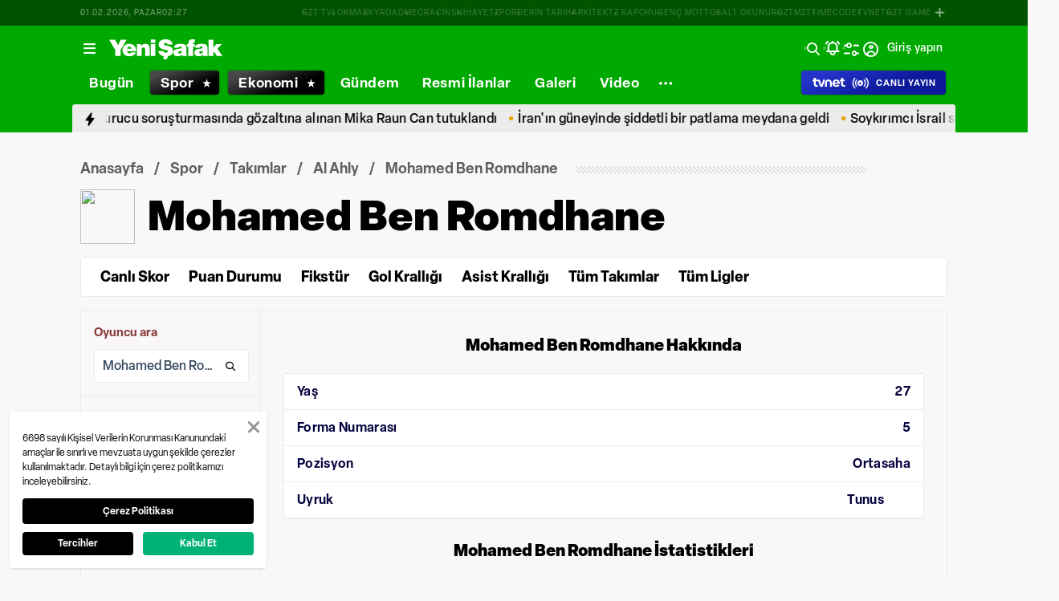

--- FILE ---
content_type: text/html; charset=utf-8
request_url: https://www.yenisafak.com/spor/futbol/oyuncu/mohamed-ben-romdhane-217268
body_size: 97261
content:
<!doctype html>
<html data-n-head-ssr lang="tr" dir="ltr" data-n-head="%7B%22lang%22:%7B%22ssr%22:%22tr%22%7D,%22dir%22:%7B%22ssr%22:%22ltr%22%7D%7D">
  <head >
    <meta data-n-head="ssr" charset="utf-8"><meta data-n-head="ssr" name="viewport" content="width=device-width, initial-scale=1, maximum-scale=1, shrink-to-fit=no, user-scalable=0"><meta data-n-head="ssr" name="Rating" content="General"><meta data-n-head="ssr" name="Distribution" content="Global"><meta data-n-head="ssr" name="Copyright" content="Yeni Şafak"><meta data-n-head="ssr" name="Classification" content="Consumer"><meta data-n-head="ssr" name="apple-mobile-web-app-capable" content="yes"><meta data-n-head="ssr" name="apple-mobile-web-app-status-bar-style" content="black-translucent"><meta data-n-head="ssr" name="author" data-hid="author" content="Net Yayıncılık Sanayi ve Ticaret A.Ş."><meta data-n-head="ssr" itemprop="genre" content="news"><meta data-n-head="ssr" itemprop="copyrightYear" content="2026"><meta data-n-head="ssr" property="og:site_name" data-hid="og:site_name" content="Yeni Şafak"><meta data-n-head="ssr" property="twitter:domain" content="https://www.yenisafak.com"><meta data-n-head="ssr" name="DC.Type" content="Text"><meta data-n-head="ssr" name="DC.Source" content="Yeni Şafak"><meta data-n-head="ssr" name="DC.Creator" content="Yeni Şafak"><meta data-n-head="ssr" name="DC.Name" content="Yeni Şafak"><meta data-n-head="ssr" name="DC.Publisher" content="Yeni Şafak"><meta data-n-head="ssr" name="DC.Contributor" content="Yeni Şafak"><meta data-n-head="ssr" name="twitter:site" content="@yenisafak"><meta data-n-head="ssr" name="twitter:creator" content="@yenisafak"><meta data-n-head="ssr" name="robots" data-hid="robots" content="index,follow,max-image-preview:large,max-video-preview:-1"><meta data-n-head="ssr" name="google-site-verification" content="79AT13i-RP3"><meta data-n-head="ssr" data-hid="charset" charset="utf-8"><meta data-n-head="ssr" data-hid="mobile-web-app-capable" name="mobile-web-app-capable" content="yes"><meta data-n-head="ssr" data-hid="apple-mobile-web-app-title" name="apple-mobile-web-app-title" content="Yeni Şafak"><meta name="title" content="Mohamed Ben Romdhane Kimdir &amp; Takımı, İstatistikleri, Kariyeri, Haberleri - Al Ahly"><meta name="description" content="Al Ahly takımında oynayan Mohamed Ben Romdhane kimdir, kaç yaşında, nereli, hangi takımda ve pozisyonda oynuyor, aldığı kupalar, kaç maç oynadı, futbol kariyeri, istatistikleri ve son dakika Mohamed Ben Romdhane haberleri Yeni Şafak Spor’da."><meta data-n-head="ssr" name="keywords" content="Mohamed Ben Romdhane, Mohamed Ben Romdhane kariyeri,Mohamed Ben Romdhane kimdir, Mohamed Ben Romdhane haberleri"><meta data-n-head="ssr" name="DC.Language" content="tr-TR"><meta data-n-head="ssr" property="og:image" content="https://assets.yenisafak.com/yenisafak/wwwroot/images/ys-spor-horizontal.avif"><meta data-n-head="ssr" property="og:title" data-hid="og:title" content="Mohamed Ben Romdhane Kimdir &amp; Takımı, İstatistikleri, Kariyeri, Haberleri - Al Ahly"><meta data-n-head="ssr" property="og:description" data-hid="og:description" content="Al Ahly takımında oynayan Mohamed Ben Romdhane kimdir, kaç yaşında, nereli, hangi takımda ve pozisyonda oynuyor, aldığı kupalar, kaç maç oynadı, futbol kariyeri, istatistikleri ve son dakika Mohamed Ben Romdhane haberleri Yeni Şafak Spor’da."><meta data-n-head="ssr" property="og:url" content="https://www.yenisafak.com/spor/futbol/oyuncu/mohamed-ben-romdhane-217268"><meta data-n-head="ssr" property="og:locale" content="tr_TR"><meta data-n-head="ssr" property="og:type" data-hid="og:type" content="website"><meta data-n-head="ssr" name="twitter:card" content="summary_large_image"><meta data-n-head="ssr" name="twitter:image" content="https://assets.yenisafak.com/yenisafak/wwwroot/images/ys-spor-horizontal.avif"><meta data-n-head="ssr" name="twitter:url" content="https://www.yenisafak.com/spor/futbol/oyuncu/mohamed-ben-romdhane-217268"><meta data-n-head="ssr" name="twitter:title" content="Mohamed Ben Romdhane Kimdir &amp; Takımı, İstatistikleri, Kariyeri, Haberleri - Al Ahly"><meta data-n-head="ssr" name="twitter:description" content="Al Ahly takımında oynayan Mohamed Ben Romdhane kimdir, kaç yaşında, nereli, hangi takımda ve pozisyonda oynuyor, aldığı kupalar, kaç maç oynadı, futbol kariyeri, istatistikleri ve son dakika Mohamed Ben Romdhane haberleri Yeni Şafak Spor’da."><meta data-n-head="ssr" property="fb:app_id" data-hid="fb:app_id" content="1440785506190404"><meta data-n-head="ssr" property="fb:pages" data-hid="fb:pages" content="191453580768"><title>Mohamed Ben Romdhane Kimdir &amp; Takımı, İstatistikleri, Kariyeri, Haberleri - Al Ahly</title><link data-n-head="ssr" rel="dns-prefetch" href="//img.piri.net"><link data-n-head="ssr" rel="dns-prefetch" href="//www.google-analytics.com"><link data-n-head="ssr" rel="dns-prefetch" href="//assets.yenisafak.com"><link data-n-head="ssr" rel="dns-prefetch" href="//gdet.hit.gemius.pl"><link data-n-head="ssr" rel="dns-prefetch" href="//trgde.ad ocean.pl"><link data-n-head="ssr" rel="dns-prefetch" href="//api.adsafe.org"><link data-n-head="ssr" rel="dns-prefetch" href="//pagead2.googlesyndication.com"><link data-n-head="ssr" rel="dns-prefetch" href="//securepubads.g.doubleclick.net"><link data-n-head="ssr" data-hid="shortcut-icon" rel="shortcut icon" href="/_nuxt/icons/icon_64x64.643ea4.png"><link data-n-head="ssr" data-hid="apple-touch-icon" rel="apple-touch-icon" href="/_nuxt/icons/icon_512x512.643ea4.png" sizes="512x512"><link data-n-head="ssr" rel="manifest" href="/_nuxt/manifest.f9dd2a6c.json" data-hid="manifest" crossorigin="use-credentials"><link data-n-head="ssr" rel="icon" href="https://assets.yenisafak.com/yenisafak/wwwroot/images/favicon/favicon.png" type="image/png"><link data-n-head="ssr" rel="apple-touch-icon" href="https://assets.yenisafak.com/yenisafak/wwwroot/images/favicon/favicon.png" type="image/png"><link data-n-head="ssr" rel="image_src" href="https://assets.yenisafak.com/yenisafak/wwwroot/images/ys-spor-horizontal.avif"><link data-n-head="ssr" rel="canonical" href="https://www.yenisafak.com/spor/futbol/oyuncu/mohamed-ben-romdhane-217268"><script data-n-head="ssr" type="text/javascript"></script><script data-n-head="ssr" async src="https://pagead2.googlesyndication.com/pagead/js/adsbygoogle.js?client=ca-pub-8794111844124936" crossorigin="anonymous"></script><script data-n-head="ssr" data-hid="gtm-script">if(!window._gtm_init){window._gtm_init=1;(function(w,n,d,m,e,p){w[d]=(w[d]==1||n[d]=='yes'||n[d]==1||n[m]==1||(w[e]&&w[e][p]&&w[e][p]()))?1:0})(window,navigator,'doNotTrack','msDoNotTrack','external','msTrackingProtectionEnabled');(function(w,d,s,l,x,y){w[x]={};w._gtm_inject=function(i){if(w.doNotTrack||w[x][i])return;w[x][i]=1;w[l]=w[l]||[];w[l].push({'gtm.start':new Date().getTime(),event:'gtm.js'});var f=d.getElementsByTagName(s)[0],j=d.createElement(s);j.async=true;j.src='https://www.googletagmanager.com/gtm.js?id='+i;f.parentNode.insertBefore(j,f);};w[y]('GTM-KNN8VHW')})(window,document,'script','dataLayer','_gtm_ids','_gtm_inject')}</script><link rel="preload" href="/_nuxt/d0c136a.js" as="script"><link rel="preload" href="/_nuxt/2ea1091.js" as="script"><link rel="preload" href="/_nuxt/css/ae302b6.css" as="style"><link rel="preload" href="/_nuxt/a7b96e5.js" as="script"><link rel="preload" href="/_nuxt/css/d944de6.css" as="style"><link rel="preload" href="/_nuxt/4ed9966.js" as="script"><link rel="preload" href="/_nuxt/fonts/Elza-Regular.781c5fd.woff2" as="font" type="font/woff2" crossorigin><link rel="preload" href="/_nuxt/fonts/Elza-Medium.487b372.woff2" as="font" type="font/woff2" crossorigin><link rel="preload" href="/_nuxt/fonts/Elza-Bold.61e708a.woff2" as="font" type="font/woff2" crossorigin><link rel="preload" href="/_nuxt/fonts/segoe-ui-regular.270911e.woff2" as="font" type="font/woff2" crossorigin><link rel="preload" href="/_nuxt/fonts/segoe-ui-semibold.637752c.woff2" as="font" type="font/woff2" crossorigin><link rel="preload" href="/_nuxt/fonts/al-jazeera-arabic-bold.8f365d7.woff2" as="font" type="font/woff2" crossorigin><link rel="preload" href="/_nuxt/fonts/al-jazeera-arabic-light.3048511.woff2" as="font" type="font/woff2" crossorigin><link rel="preload" href="/_nuxt/fonts/al-jazeera-arabic-regular.2f6acb1.woff2" as="font" type="font/woff2" crossorigin><link rel="preload" href="/_nuxt/fonts/Elza-Semibold.409ee5e.woff2" as="font" type="font/woff2" crossorigin><link rel="preload" href="/_nuxt/fonts/Elza-Black.ef310d1.woff2" as="font" type="font/woff2" crossorigin><link rel="preload" href="/_nuxt/fonts/segoe-ui-bold.6a00c78.woff2" as="font" type="font/woff2" crossorigin><link rel="preload" href="/_nuxt/fonts/merriweather-lightitalic.4c7fb2a.woff2" as="font" type="font/woff2" crossorigin><link rel="preload" href="/_nuxt/fonts/merriweather-regular.fd3fc40.woff2" as="font" type="font/woff2" crossorigin><link rel="preload" href="/_nuxt/fonts/merriweather-light.7ab6d0f.woff2" as="font" type="font/woff2" crossorigin><link rel="preload" href="/_nuxt/fonts/merriweather-italic.88027ca.woff2" as="font" type="font/woff2" crossorigin><link rel="preload" href="/_nuxt/fonts/merriweather-bold.0fc27b4.woff2" as="font" type="font/woff2" crossorigin><link rel="preload" href="/_nuxt/fonts/merriweather-blackitalic.e7defa3.woff2" as="font" type="font/woff2" crossorigin><link rel="preload" href="/_nuxt/fonts/merriweather-black.07d8f43.woff2" as="font" type="font/woff2" crossorigin><link rel="preload" href="/_nuxt/fonts/merriweather-bolditalic.4e6157f.woff2" as="font" type="font/woff2" crossorigin><link rel="preload" href="/_nuxt/fonts/ys-web.5cf80df.ttf" as="font" type="font/ttf" crossorigin><link rel="preload" href="/_nuxt/fonts/Nafees.195f6ae.woff" as="font" type="font/woff" crossorigin><link rel="preload" href="/_nuxt/fonts/ys-web.86bdce5.woff" as="font" type="font/woff" crossorigin><link rel="preload" href="/_nuxt/css/16c1ae5.css" as="style"><link rel="preload" href="/_nuxt/b55f402.js" as="script"><link rel="preload" href="/_nuxt/css/6f7bfe3.css" as="style"><link rel="preload" href="/_nuxt/bc9252c.js" as="script"><link rel="preload" href="/_nuxt/css/5d0493f.css" as="style"><link rel="preload" href="/_nuxt/bf85de0.js" as="script"><link rel="preload" href="/_nuxt/css/693d84c.css" as="style"><link rel="preload" href="/_nuxt/d6adb59.js" as="script"><link rel="stylesheet" href="/_nuxt/css/ae302b6.css"><link rel="stylesheet" href="/_nuxt/css/d944de6.css"><link rel="stylesheet" href="/_nuxt/css/16c1ae5.css"><link rel="stylesheet" href="/_nuxt/css/6f7bfe3.css"><link rel="stylesheet" href="/_nuxt/css/5d0493f.css"><link rel="stylesheet" href="/_nuxt/css/693d84c.css">
  </head>
  <body >
    <div id="portal-body-prepend"></div>
    <script data-n-head="ssr" data-hid="nuxt-color-mode-script" data-pbody="true">!function(){"use strict";var e=window,s=document,o=s.documentElement,a=["dark","light"],t=window.localStorage.getItem("nuxt-color-mode")||"system",c="system"===t?l():t,i=s.body.getAttribute("data-color-mode-forced");function r(e){var s=""+e+"";o.classList?o.classList.add(s):o.className+=" "+s}function n(s){return e.matchMedia("(prefers-color-scheme"+s+")")}function l(){if(e.matchMedia&&"not all"!==n("").media)for(var s of a)if(n(":"+s).matches)return s;return"light"}i&&(c=i),r(c),e["__NUXT_COLOR_MODE__"]={preference:t,value:c,getColorScheme:l,addClass:r,removeClass:function(e){var s=""+e+"";o.classList?o.classList.remove(s):o.className=o.className.replace(new RegExp(s,"g"),"")}}}();
</script><noscript data-n-head="ssr" data-hid="gtm-noscript" data-pbody="true"><iframe src="https://www.googletagmanager.com/ns.html?id=GTM-KNN8VHW&" height="0" width="0" style="display:none;visibility:hidden" title="gtm"></iframe></noscript><div data-server-rendered="true" id="__nuxt"><!----><div id="__layout"><div data-fetch-key="0" class="ys-layout" style="--ys-category-color:#00A900;"><div class="ys-header"><div><div class="ys-header-brands-bg"></div><div class="ys-header-brands ys-row collapsed"><ul class="ys-header-brands-date ys-separated"><li>01.02.2026, Pazar</li><li>05:27</li></ul><div class="grow"></div><ul class="ys-header-brands-list ys-separated"><li><div class="ys-link"><a href="https://gzttv.tr/" target="_blank" title="GZT TV">GZT TV</a></div></li><li><div class="ys-link"><a href="https://www.gzt.com/lokma" target="_blank" title="LOKMA">LOKMA</a></div></li><li><div class="ys-link"><a href="https://www.gzt.com/skyroad" target="_blank" title="SKYROAD">SKYROAD</a></div></li><li><div class="ys-link"><a href="https://www.gzt.com/mecra" target="_blank" title="MECRA">MECRA</a></div></li><li><div class="ys-link"><a href="https://www.gzt.com/cins" target="_blank" title="CİNS">CİNS</a></div></li><li><div class="ys-link"><a href="https://www.gzt.com/nihayet" target="_blank" title="NİHAYET">NİHAYET</a></div></li><li><div class="ys-link"><a href="https://www.gzt.com/zpor" target="_blank" title="ZPOR">ZPOR</a></div></li><li><div class="ys-link"><a href="https://www.gzt.com/derin-tarih" target="_blank" title="DERİN TARIH ">DERİN TARIH </a></div></li><li><div class="ys-link"><a href="https://www.gzt.com/arkitekt" target="_blank" title="ARKİTEKT">ARKİTEKT</a></div></li><li><div class="ys-link"><a href="https://www.gzt.com/z-raporu" target="_blank" title="Z RAPORU">Z RAPORU</a></div></li><li><div class="ys-link"><a href="https://www.gzt.com/genc-motto" target="_blank" title="GENÇ MOTTO">GENÇ MOTTO</a></div></li><li><div class="ys-link"><a href="https://www.gzt.com/salt-okunur" target="_blank" title="SALT OKUNUR">SALT OKUNUR</a></div></li><li><div class="ys-link"><a href="https://www.gzt.com/gztmzt" target="_blank" title="GZTMZT">GZTMZT</a></div></li><li><div class="ys-link"><a href="https://www.gzt.com/timecode" target="_blank" title="TIMECODE">TIMECODE</a></div></li><li><div class="ys-link"><a href="https://www.gzt.com/tvnet" target="_blank" title="TVNET">TVNET</a></div></li><li><div class="ys-link"><a href="https://www.gzt.com/gzt-game" target="_blank" title="GZT GAME">GZT GAME</a></div></li><li><div class="ys-link"><a href="https://www.gzt.com/islam-sanatlari" target="_blank" title="İSLAM SANATLARI">İSLAM SANATLARI</a></div></li><li><div class="ys-link"><a href="https://www.gzt.com/ketebe" target="_blank" title="KETEBE">KETEBE</a></div></li><li><div class="ys-link"><a href="https://www.gzt.com/gercek-hayat" target="_blank" title="GERÇEK HAYAT">GERÇEK HAYAT</a></div></li><li><div class="ys-link"><a href="https://www.gzt.com/post-oyku" target="_blank" title="POST ÖYKÜ">POST ÖYKÜ</a></div></li></ul><button type="button"><i class="icon-close"></i></button></div></div><div class="ys-header-sticky !sticky"><div class="ys-header-main ys-row"><div class="ys-header-main-content"><div class="ys-dialog ys-dialog-modal ys-popover hamburger-menu-dropdown"><div class="ys-dialog__trigger"><div class="ys-button-wrapper hamburger-menu-dropdown__triggerButton"><button type="button" class="ys-button ys-icon-left only-icon"><div class="icon cap-of-icon ys-button__icon"><i class="icon-menu" style="background-color:transparent;font-size:1.8rem;"></i><!----><!----></div><!----><!----></button></div></div><div class="_overlay"><div class="_scroller"><div class="_viewer"><div class="ys-dialog-content"><div class="ys-dialog-body"><div color="#ffff" class="ys-button-wrapper hamburger-menu-dropdown__closeButton"><button type="button" color="#ffff" class="ys-button ys-icon-left only-icon"><div class="icon cap-of-icon ys-button__icon"><i class="icon-close" style="background-color:transparent;font-size:2rem;"></i><!----><!----></div><!----><!----></button></div><div class="ys-hamburger-menu z-50"><div class="menu"><div class="nav-sections"><div class="nav-section"><ul class="menu-item"><li data-index="0" class="item"><div class="ys-link"><a href="/" title="Bugün" class="router-link-active">Bugün</a></div><div class="icon cap-of-icon icon-button--desktop"><i class="icon-chevron-right" style="background-color:transparent;font-size:1.4rem;"></i><!----><!----></div><!----></li><!----><li data-index="1" class="item"><div class="ys-link"><a href="/gundem" title="Gündem">Gündem</a></div><div class="icon cap-of-icon icon-button--desktop"><i class="icon-chevron-right" style="background-color:transparent;font-size:1.4rem;"></i><!----><!----></div><div class="ys-button-wrapper icon-button--mobile"><button type="button" class="ys-button ys-icon-left only-icon"><div class="icon cap-of-icon ys-button__icon"><i class="icon-chevron-left" style="background-color:transparent;font-size:1.4rem;"></i><!----><!----></div><!----><!----></button></div></li><!----><li data-index="2" class="item"><div class="ys-link"><a href="/dunya" title="Dünya">Dünya</a></div><div class="icon cap-of-icon icon-button--desktop"><i class="icon-chevron-right" style="background-color:transparent;font-size:1.4rem;"></i><!----><!----></div><div class="ys-button-wrapper icon-button--mobile"><button type="button" class="ys-button ys-icon-left only-icon"><div class="icon cap-of-icon ys-button__icon"><i class="icon-chevron-left" style="background-color:transparent;font-size:1.4rem;"></i><!----><!----></div><!----><!----></button></div></li><!----><li data-index="3" class="item"><div class="ys-link"><a href="/yazarlar" title="Yazarlar">Yazarlar</a></div><div class="icon cap-of-icon icon-button--desktop"><i class="icon-chevron-right" style="background-color:transparent;font-size:1.4rem;"></i><!----><!----></div><div class="ys-button-wrapper icon-button--mobile"><button type="button" class="ys-button ys-icon-left only-icon"><div class="icon cap-of-icon ys-button__icon"><i class="icon-chevron-left" style="background-color:transparent;font-size:1.4rem;"></i><!----><!----></div><!----><!----></button></div></li><!----><li data-index="4" class="item"><div class="ys-link"><a href="/spor" title="Spor" class="router-link-active">Spor</a></div><div class="icon cap-of-icon icon-button--desktop"><i class="icon-chevron-right" style="background-color:transparent;font-size:1.4rem;"></i><!----><!----></div><div class="ys-button-wrapper icon-button--mobile"><button type="button" class="ys-button ys-icon-left only-icon"><div class="icon cap-of-icon ys-button__icon"><i class="icon-chevron-left" style="background-color:transparent;font-size:1.4rem;"></i><!----><!----></div><!----><!----></button></div></li><!----><li data-index="5" class="item"><div class="ys-link"><a href="/ekonomi" title="Ekonomi">Ekonomi</a></div><div class="icon cap-of-icon icon-button--desktop"><i class="icon-chevron-right" style="background-color:transparent;font-size:1.4rem;"></i><!----><!----></div><div class="ys-button-wrapper icon-button--mobile"><button type="button" class="ys-button ys-icon-left only-icon"><div class="icon cap-of-icon ys-button__icon"><i class="icon-chevron-left" style="background-color:transparent;font-size:1.4rem;"></i><!----><!----></div><!----><!----></button></div></li><!----><li data-index="6" class="item"><div class="ys-link"><a href="/resmi-ilanlar" title="Resmi İlanlar">Resmi İlanlar</a></div><!----><!----></li><!----><li data-index="7" class="item"><div class="ys-link"><a href="/teknoloji" title="Teknoloji">Teknoloji</a></div><div class="icon cap-of-icon icon-button--desktop"><i class="icon-chevron-right" style="background-color:transparent;font-size:1.4rem;"></i><!----><!----></div><div class="ys-button-wrapper icon-button--mobile"><button type="button" class="ys-button ys-icon-left only-icon"><div class="icon cap-of-icon ys-button__icon"><i class="icon-chevron-left" style="background-color:transparent;font-size:1.4rem;"></i><!----><!----></div><!----><!----></button></div></li><!----><li data-index="8" class="item"><div class="ys-link"><a href="/hayat" title="Hayat">Hayat</a></div><div class="icon cap-of-icon icon-button--desktop"><i class="icon-chevron-right" style="background-color:transparent;font-size:1.4rem;"></i><!----><!----></div><div class="ys-button-wrapper icon-button--mobile"><button type="button" class="ys-button ys-icon-left only-icon"><div class="icon cap-of-icon ys-button__icon"><i class="icon-chevron-left" style="background-color:transparent;font-size:1.4rem;"></i><!----><!----></div><!----><!----></button></div></li><!----><li data-index="9" class="item"><div class="ys-link"><a href="/video" title="Video">Video</a></div><div class="icon cap-of-icon icon-button--desktop"><i class="icon-chevron-right" style="background-color:transparent;font-size:1.4rem;"></i><!----><!----></div><div class="ys-button-wrapper icon-button--mobile"><button type="button" class="ys-button ys-icon-left only-icon"><div class="icon cap-of-icon ys-button__icon"><i class="icon-chevron-left" style="background-color:transparent;font-size:1.4rem;"></i><!----><!----></div><!----><!----></button></div></li><!----><li data-index="10" class="item"><div class="ys-link"><a href="/infografik" title="İnfografik">İnfografik</a></div><div class="icon cap-of-icon icon-button--desktop"><i class="icon-chevron-right" style="background-color:transparent;font-size:1.4rem;"></i><!----><!----></div><div class="ys-button-wrapper icon-button--mobile"><button type="button" class="ys-button ys-icon-left only-icon"><div class="icon cap-of-icon ys-button__icon"><i class="icon-chevron-left" style="background-color:transparent;font-size:1.4rem;"></i><!----><!----></div><!----><!----></button></div></li><!----><li data-index="11" class="item"><div class="ys-link"><a href="/galeri" title="Galeri">Galeri</a></div><div class="icon cap-of-icon icon-button--desktop"><i class="icon-chevron-right" style="background-color:transparent;font-size:1.4rem;"></i><!----><!----></div><div class="ys-button-wrapper icon-button--mobile"><button type="button" class="ys-button ys-icon-left only-icon"><div class="icon cap-of-icon ys-button__icon"><i class="icon-chevron-left" style="background-color:transparent;font-size:1.4rem;"></i><!----><!----></div><!----><!----></button></div></li><!----><div data-index="12" class="line"></div><!----><li data-index="13" class="item"><div class="ys-link"><a href="/hava-durumu" title="Hava Durumu">Hava Durumu</a></div><!----><!----></li><!----><li data-index="14" class="item"><div class="ys-link"><a href="/namaz-vakitleri" title="Namaz Vakitleri">Namaz Vakitleri</a></div><!----><!----></li><!----><div data-index="15" class="line"></div><!----><li data-index="16" class="item"><div class="ys-link"><a href="/kurumsal/iletisim" title="İletişim">İletişim</a></div><div class="icon cap-of-icon icon-button--desktop"><i class="icon-chevron-right" style="background-color:transparent;font-size:1.4rem;"></i><!----><!----></div><div class="ys-button-wrapper icon-button--mobile"><button type="button" class="ys-button ys-icon-left only-icon"><div class="icon cap-of-icon ys-button__icon"><i class="icon-chevron-left" style="background-color:transparent;font-size:1.4rem;"></i><!----><!----></div><!----><!----></button></div></li><!----></ul></div><!----></div></div><!----></div></div></div></div><div class="_spacer"></div></div></div></div><a href="/" title="Yeni Şafak"><div><img src="https://assets.yenisafak.com/yenisafak/wwwroot/images/logo/yenisafak_logo.svg" alt="Yeni Şafak" width="141px" height="25px" class="ys-img"></div></a></div><!----><div class="grow"></div><!----></div></div><div><div class="ys-header-categories ys-row mobile-hide tablet-hide"><div class="ys-header-categories__inner"><ul><li class="menu-"><div class="ys-link"><a href="/" title="Haberler" class="router-link-active"><span>Bugün</span></a></div></li><li class="menu-spor"><div class="ys-link"><a href="/spor" title="Spor Haberleri" class="router-link-active"><span>Spor</span></a></div></li><li class="menu-ekonomi"><div class="ys-link"><a href="/ekonomi" title="Ekonomi Haberleri"><span>Ekonomi</span></a></div></li><li class="menu-gundem"><div class="ys-link"><a href="/gundem" title="Gündem Haberleri"><span>Gündem</span></a></div></li><li class="menu-resmi-ilanlar"><div class="ys-link"><a href="/resmi-ilanlar" title="Resmi İlanlar Haberleri"><span>Resmi İlanlar</span></a></div></li><li class="menu-galeri"><div class="ys-link"><a href="/galeri" title="Galeri Haberleri"><span>Galeri</span></a></div></li><li class="menu-video"><div class="ys-link"><a href="/video" title="Video Haberleri"><span>Video</span></a></div></li><div class="ys-dialog ys-dialog-modal ys-popover more-categories-dropdown"><div class="ys-dialog__trigger"><div class="ys-button-wrapper"><button type="button" class="ys-button ys-icon-left ys-rounded only-icon"><div class="icon cap-of-icon ys-button__icon"><i class="icon-dots-horizontal" style="background-color:transparent;font-size:2rem;"></i><!----><!----></div><!----><!----></button></div></div><div class="_overlay"><div class="_scroller"><div class="_viewer"><div class="ys-dialog-content"><div class="ys-dialog-body"><div class="ys-popover-list"><div class="ys-link"><a href="/dunya" title="Dünya Haberleri">Dünya</a></div></div><div class="ys-popover-list"><div class="ys-link"><a href="/teknoloji" title="Teknoloji Haberleri">Teknoloji</a></div></div><div class="ys-popover-list"><div class="ys-link"><a href="/yazarlar">Yazarlar</a></div></div><div class="ys-popover-list"><div class="ys-link"><a href="/hayat" title="Hayat Haberleri">Hayat</a></div></div><div class="ys-popover-list"><div class="ys-link"><a href="/dusunce-gunlugu" title="Düşünce Günlüğü Haberleri">Düşünce Günlüğü</a></div></div><div class="ys-popover-list"><div class="ys-link"><a href="/check-z" title="Check Z Haberleri">Check Z</a></div></div><div class="ys-popover-list"><div class="ys-link"><a href="/video/arka-plan" title="Arka Plan Haberleri">Arka Plan</a></div></div><div class="ys-popover-list"><div class="ys-link"><a href="/benim-hikayem" title="Benim Hikayem Haberleri">Benim Hikayem</a></div></div><div class="ys-popover-list"><div class="ys-link"><a href="/savunmadaki-turkler" title="Savunmadaki Türkler Haberleri">Savunmadaki Türkler</a></div></div><div class="ys-popover-list"><div class="ys-link"><a href="/tabuta-sigmayanlar" title="Tabuta Sığmayanlar Haberleri">Tabuta Sığmayanlar</a></div></div><div class="ys-popover-list"><div class="ys-link"><a href="/infografik" title="İnfografik Haberleri">İnfografik</a></div></div><div class="ys-popover-list"><div class="ys-link"><a href="/karikatur" title="Çizerler Haberleri">Çizerler</a></div></div><div class="ys-popover-list"><div class="ys-link"><a href="/son-dakika" title="Son Dakika Haberleri">Son Dakika</a></div></div></div></div></div><div class="_spacer"></div></div></div></div></ul><div class="ys-link ys-header-categories__liveButton"><a href="/tvnet-canli-yayin" title="CANLI YAYIN"><div><img src="/tvnet-logo.svg" alt="tvnet" class="ys-img"></div><div class="icon cap-of-icon"><i class="icon-live-v2" style="color:#fff;background-color:transparent;font-size:2rem;"></i><!----><!----></div><span class="ys-header-categories__mobileText">C</span><span class="mobile-hide tablet-hide">CANLI YAYIN</span></a></div></div></div></div><div><div class="ys-row client-only-placeholder"><div class="ys-breaking-news-widget-skeleton mobile-hide tablet-hide"><div class="ys-breaking-news-widget-skeleton__inner"><svg viewBox="0 0 1100 43" version="1.1" preserveAspectRatio="xMidYMid meet" class="skeleton"><rect clip-path="url(#vc6stakfser)" x="0" y="0" width="1100" height="43" style="fill:url(#894xg4i5p5m);"></rect><defs><clipPath id="vc6stakfser"><rect x="0" y="0" rx="0" ry="0" width="100%" height="43"></rect></clipPath><linearGradient id="894xg4i5p5m"><stop offset="0%" stop-color="#555" stop-opacity="1"><animate attributeName="offset" values="-2; 1" dur="2s" repeatCount="indefinite"></animate></stop><stop offset="50%" stop-color="#444" stop-opacity="1"><animate attributeName="offset" values="-1.5; 1.5" dur="2s" repeatCount="indefinite"></animate></stop><stop offset="100%" stop-color="#555" stop-opacity="1"><animate attributeName="offset" values="-1; 2" dur="2s" repeatCount="indefinite"></animate></stop></linearGradient></defs></svg><div class="ys-link hidden"><a href="/spor/besiktas-tumosan-konyaspor-2-1-mac-sonucu-ozet-4793192" title="Beşiktaş sahasında TÜMOSAN Konyaspor'u geriden gelerek 2-1 mağlup etti."><span>Beşiktaş sahasında TÜMOSAN Konyaspor'u geriden gelerek 2-1 mağlup etti.</span></a></div><div class="ys-link hidden"><a href="/gundem/kirmizi-bulten-ile-aranan-organize-suc-orgutu-yoneticisi-serdar-sertcelik-tutuklandi-4793212" title="Ayhan Bora Kaplan suç örgütü liderliğiyle suçlanan, Kırmızı Bülten’le aranan ve Macaristan’dan Türkiye’ye iade edilen Serdar Sertçelik tutuklandı"><span>Ayhan Bora Kaplan suç örgütü liderliğiyle suçlanan, Kırmızı Bülten’le aranan ve Macaristan’dan Türkiye’ye iade edilen Serdar Sertçelik tutuklandı</span></a></div><div class="ys-link hidden"><a href="/gundem/sanal-medya-unlusu-mika-rauna-tutuklama-talebi-4793176" title="Uyuşturucu soruşturmasında gözaltına alınan Mika Raun Can tutuklandı"><span>Uyuşturucu soruşturmasında gözaltına alınan Mika Raun Can tutuklandı</span></a></div><div class="ys-link hidden"><a href="/dunya/iranda-siddetli-patlama-meydana-geldi-olu-ve-yaralilar-var-4793156" title="İran'ın güneyinde şiddetli bir patlama meydana geldi"><span>İran'ın güneyinde şiddetli bir patlama meydana geldi</span></a></div><div class="ys-link hidden"><a href="/dunya/israil-ateskese-ragmen-gazzeye-saldiriyor-sehit-sayisi-19a-yukseldi-4793136" title="Soykırımcı İsrail sivillerin üzerine bomba yağdırdı: 28 şehit"><span>Soykırımcı İsrail sivillerin üzerine bomba yağdırdı: 28 şehit</span></a></div></div></div></div></div></div><!----><!----><div class="layout-top-banner"><section class="layout-inner__section"><!----></section></div><div class="layout-inner"><div data-fetch-key="1" class="sport-sub-layout"><section class="sport-layout-submenu-breadcrumb"><div class="items"><div class="ys-breadcrumb"><div class="ys-breadcrumb-content"><div class="ys-breadcrumb-content__category"><a href="/" title="Anasayfa" class="nuxt-link-active">Anasayfa</a></div><div class="ys-breadcrumb-content__category"><a href="/spor" title="Spor" class="nuxt-link-active">Spor</a></div><div class="ys-breadcrumb-content__category"><a href="/spor/futbol/tum-takimlar" title="Takımlar">Takımlar</a></div><div class="ys-breadcrumb-content__category"><a href="/" class="nuxt-link-active"></a></div><div class="ys-breadcrumb-content__category ys-breadcrumb-content__subcategory "><a href="/spor/futbol/oyuncu/mohamed-ben-romdhane-217268" aria-current="page" class="nuxt-link-exact-active nuxt-link-active"></a></div></div><div class="ys-breadcrumb-content-line"></div></div><!----><div class="sport-sub-layout-playerName"><svg viewBox="0 0 330 60" version="1.1" preserveAspectRatio="xMidYMid meet" class="skeleton ys-sport-team-info-skeleton"><rect clip-path="url(#cv8h9vqugz5)" x="0" y="0" width="330" height="60" style="fill:url(#act1rvbu5c);"></rect><defs><clipPath id="cv8h9vqugz5"><rect x="72" y="13" rx="3" ry="3" width="240" height="34"></rect><circle cx="30" cy="30" r="30"></circle></clipPath><linearGradient id="act1rvbu5c"><stop offset="0%" stop-color="#e3e2e2" stop-opacity="1"><animate attributeName="offset" values="-2; 1" dur="2s" repeatCount="indefinite"></animate></stop><stop offset="50%" stop-color="#fff8f8" stop-opacity="1"><animate attributeName="offset" values="-1.5; 1.5" dur="2s" repeatCount="indefinite"></animate></stop><stop offset="100%" stop-color="#e3e2e2" stop-opacity="1"><animate attributeName="offset" values="-1; 2" dur="2s" repeatCount="indefinite"></animate></stop></linearGradient></defs></svg></div></div></section><div class="sport-layout-submenu-section"><div><div class="ys-app-sub-menu"><ul><li><div class="ys-link"><a href="/spor/futbol/canli-skor" title="Canlı Skor"><span>Canlı Skor</span></a></div></li><li><div class="ys-link"><a href="/spor/futbol/trendyol-super-lig/puan-durumu" title="Puan Durumu"><span>Puan Durumu</span></a></div></li><li><div class="ys-link"><a href="/spor/futbol/trendyol-super-lig/fikstur-ve-skorlar" title="Fikstür"><span>Fikstür</span></a></div></li><li><div class="ys-link"><a href="/spor/futbol/trendyol-super-lig/gol-kralligi" title="Gol Krallığı"><span>Gol Krallığı</span></a></div></li><li><div class="ys-link"><a href="/spor/futbol/trendyol-super-lig/asist-kralligi" title="Asist Krallığı"><span>Asist Krallığı</span></a></div></li><li><div class="ys-link"><a href="/spor/futbol/tum-takimlar" title="Tüm Takımlar"><span>Tüm Takımlar</span></a></div></li><li><div class="ys-link"><a href="/spor/futbol/tum-ligler" title="Tüm Ligler"><span>Tüm Ligler</span></a></div></li></ul><div class="sub-menu-actions"><!----><div class="rss-actions"><!----></div></div></div><svg viewBox="0 0 430 55" version="1.1" preserveAspectRatio="xMidYMid meet" class="skeleton ys-app-sub-menu-skeleton"><rect clip-path="url(#5gssb4g38rq)" x="0" y="0" width="430" height="55" style="fill:url(#qaj4xsto6te);"></rect><defs><clipPath id="5gssb4g38rq"><rect x="0" y="17" rx="5" ry="5" width="100" height="20"></rect><rect x="110" y="17" rx="5" ry="5" width="100" height="20"></rect><rect x="220" y="17" rx="5" ry="5" width="100" height="20"></rect><rect x="330" y="17" rx="5" ry="5" width="100" height="20"></rect></clipPath><linearGradient id="qaj4xsto6te"><stop offset="0%" stop-color="#e3e2e2" stop-opacity="1"><animate attributeName="offset" values="-2; 1" dur="2s" repeatCount="indefinite"></animate></stop><stop offset="50%" stop-color="#fff8f8" stop-opacity="1"><animate attributeName="offset" values="-1.5; 1.5" dur="2s" repeatCount="indefinite"></animate></stop><stop offset="100%" stop-color="#e3e2e2" stop-opacity="1"><animate attributeName="offset" values="-1; 2" dur="2s" repeatCount="indefinite"></animate></stop></linearGradient></defs></svg></div></div><section class="sport-layout-contents"><div class="sport-content-wrapper"><!----><div class="sport-sub-layout-main mb-16"><div class="sport-sub-layout-sideFilter"><div data-fetch-key="YsSportDetailFilterForm:0" class="ys-sport-main-filter-form ys-sport-detail-filter-form"><!----><!----><!----><!----><!----><!----></div></div><div class="sport-sub-layout-article"><div data-fetch-key="SportPlayerDetailV2:0" class="page sport-page player-detail-page"><div class="player-detail-page-item"><h2 class="sport-page__title">Mohamed Ben Romdhane Hakkında</h2><div class="player-detail-page-info"><div class="player-detail-page-info__item"><span>Yaş</span><span>27</span></div><div class="player-detail-page-info__item"><span>Forma Numarası</span><span>5</span></div><div class="player-detail-page-info__item"><span>Pozisyon</span><span>Ortasaha</span></div><div class="player-detail-page-info__item"><span>Uyruk</span><div class="player-detail-page-info__country"><span>Tunus</span><div><img src="https://img.piri.net/resim/Spor/broadagecountrylogos/75x44/29.png" width="25" class="ys-img"></div></div></div></div></div><div class="player-detail-page-item"><h2 class="sport-page__title">Mohamed Ben Romdhane İstatistikleri</h2><div title="{playerName} İstatistikleri" class="ys-player-statistic-widget mt-16 mb-16"><table class="ys-player-statistic-widget-table"><thead><tr><th>Müsabaka</th><th>Maç</th><th>İlk 11</th><th>Sarı Kart</th><th>Kırmızı Kart</th><th>Asist</th><th>Gol</th><th>Dakika</th></tr></thead><tbody><tr><td><div class="ys-link"><a href="/spor/futbol/misir-1-ligi" title="Mısır 1. Ligi">Mısır 1. Ligi</a></div></td><td>0</td><td>0</td><td>0</td><td>0</td><td>0</td><td>0</td><td>0</td></tr><tr><td><div class="ys-link"><a href="/spor/futbol/dunya-kupasi---afrika-elemeleri" title="Dünya Kupası - Afrika Elemeleri">Dünya Kupası - Afrika Elemeleri</a></div></td><td>0</td><td>0</td><td>0</td><td>0</td><td>0</td><td>0</td><td>0</td></tr><tr><td><div class="ys-link"><a href="/spor/futbol/fifa-kulupler-dunya-kupasi" title="FIFA Kulüpler Dünya Kupası">FIFA Kulüpler Dünya Kupası</a></div></td><td>3</td><td>3</td><td>0</td><td>0</td><td>0</td><td>1</td><td>242</td></tr><tr><td><div class="ys-link"><a href="/spor/futbol/afrika-uluslar-kupasi" title="Afrika Uluslar Kupası">Afrika Uluslar Kupası</a></div></td><td>4</td><td>1</td><td>1</td><td>0</td><td>0</td><td>0</td><td>98</td></tr></tbody><tfoot><tr><td>Toplam</td><td>7</td><td>4</td><td>1</td><td>0</td><td>0</td><td>1</td><td>340</td></tr></tfoot></table><div class="ys-player-statistic-widget-list mobile"><div class="ys-player-statistic-widget-list__item"><span>Maç</span><span>7</span></div><div class="ys-player-statistic-widget-list__item"><span>İlk 11</span><span>4</span></div><div class="ys-player-statistic-widget-list__item"><span>Sarı Kart</span><span>1</span></div><div class="ys-player-statistic-widget-list__item"><span>Kırmızı Kart</span><span>0</span></div><div class="ys-player-statistic-widget-list__item"><span>Asist</span><span>0</span></div><div class="ys-player-statistic-widget-list__item"><span>Gol</span><span>1</span></div><div class="ys-player-statistic-widget-list__item"><span>Dakika</span><span>340</span></div></div></div></div><div class="player-detail-page-item"><h2 class="sport-page__title">Mohamed Ben Romdhane Haberleri</h2><div class="sport-page-cards mb-16"><div class="ys-sport-news-card"><div class="ys-link"><a href="/spor/galatasaray-ve-fenerbahce-mohamed-ali-ben-romdhanenin-pesinde-3637027" title="Galatasaray ve Fenerbahçe Mohamed Ali Ben Romdhane'nin peşinde"><div class="ys-sport-news-card__image"><div><img src="/_nuxt/img/skeleton.096f642.gif" data-src="https://img.piri.net/resim/imagecrop/2021/06/07/10/43/resized_54b1f-182eebb0tuus.jpg" class="ys-img lazyload"></div></div><div class="ys-sport-news-card-content"><div class="ys-sport-news-card__category"><span></span><span></span></div><div class="ys-sport-news-card__title"><h3>Galatasaray ve Fenerbahçe Mohamed Ali Ben Romdhane'nin peşinde</h3></div><div class="ys-sport-news-card__date"><span>07 Haziran 2021</span></div></div></a></div></div><div class="ys-sport-news-card"><div class="ys-link"><a href="/spor/hakan-calhanoglundan-galatasaraya-yesil-isik-3637177" title="Hakan Çalhanoğlu'ndan Galatasaray'a yeşil ışık"><div class="ys-sport-news-card__image"><div><img src="/_nuxt/img/skeleton.096f642.gif" data-src="https://img.piri.net/resim/imagecrop/2021/06/08/09/37/resized_d28ef-cdde8357hakancalhanogluacmilanatalanta07242020_nb5k83cubzni1kh9bsn47qj5w.jpg" class="ys-img lazyload"></div></div><div class="ys-sport-news-card-content"><div class="ys-sport-news-card__category"><span></span><span></span></div><div class="ys-sport-news-card__title"><h3>Hakan Çalhanoğlu'ndan Galatasaray'a yeşil ışık</h3></div><div class="ys-sport-news-card__date"><span>08 Haziran 2021</span></div></div></a></div></div><div class="ys-sport-news-card"><div class="ys-link"><a href="/spor/atletico-madridin-berke-ozer-teklifi-ortaya-cikti-3637075" title="Atletico Madrid'in Berke Özer teklifi ortaya çıktı"><div class="ys-sport-news-card__image"><div><img src="/_nuxt/img/skeleton.096f642.gif" data-src="https://img.piri.net/resim/imagecrop/2021/06/07/01/53/resized_61694-f52b5f1b108457921563617237.jpg" class="ys-img lazyload"></div></div><div class="ys-sport-news-card-content"><div class="ys-sport-news-card__category"><span></span><span></span></div><div class="ys-sport-news-card__title"><h3>Atletico Madrid'in Berke Özer teklifi ortaya çıktı</h3></div><div class="ys-sport-news-card__date"><span>07 Haziran 2021</span></div></div></a></div></div></div></div><div class="player-detail-page-item"><h2 class="sport-page__title">Mohamed Ben Romdhane Kimdir ?</h2><p class="player-detail-page-item__text">
 	
Futbolcu Mohamed Ben Romdhane Tunus vatandaşıdır. 27 yaşındadır. Mohamed Ben Romdhane Al Ahly takımında oynamaktadır. Futbolcu Ortasaha pozisyonunda oynamakta ve 5 numaralı formayı giymektedir. 

</p><p class="player-detail-page-item__text">Mohamed Ben Romdhane istatistikleri şöyle;  Mohamed Ben Romdhane  toplam 7 maçta oynadı, 1 sarı kart gördü, 0 kırmızı kart gördü, 0 yaptı ve 1 gol attı.Mohamed Ben Romdhane son dakika haberleri Yeni Şafak Spor sayfasında.</p></div></div></div></div></div></section></div></div><div class="layout-newsletter"><!----></div><div class="layout-footer"><div class="ys-app-footer"><div class="ys-app-footer-mainCategory"><div class="ys-app-footer-mainCategory-content"><div class="ys-link ys-app-footer-mainCategory-item"><a href="https://www.yenisafak.com/15Temmuz" target="_blank" title="15 Temmuz"><div><img src="/_nuxt/img/skeleton.096f642.gif" alt="15 Temmuz" data-src="https://img.piri.net/piri-test/upload/3/2024/5/29/ffeb2ccf-footer_desktop_15_temmuz.png" decoding="async" class="ys-img lazyload"></div><span>15 Temmuz</span></a></div><div class="ys-link ys-app-footer-mainCategory-item"><a href="https://www.gzt.com/kudus" target="_blank" title="Kudüs"><div><img src="/_nuxt/img/skeleton.096f642.gif" alt="Kudüs" data-src="https://img.piri.net/piri-test/upload/3/2024/5/29/f5299ec1-footer_desktop_kudus.png" decoding="async" class="ys-img lazyload"></div><span>Kudüs</span></a></div><div class="ys-link ys-app-footer-mainCategory-item"><a href="https://www.yenisafak.com/ramazan" title="Ramazan"><div><img src="/_nuxt/img/skeleton.096f642.gif" alt="Ramazan" data-src="https://img.piri.net/piri/upload/3/2024/6/3/b98ae4e8-footer_desktop_ramazan.png" decoding="async" class="ys-img lazyload"></div><span>Ramazan</span></a></div><div class="ys-link ys-app-footer-mainCategory-item"><a href="https://www.yenisafak.com/secim" title="Seçim"><div><img src="/_nuxt/img/skeleton.096f642.gif" alt="Seçim" data-src="https://img.piri.net/piri/upload/3/2024/6/3/a34f73ab-footer_desktop_secim.png" decoding="async" class="ys-img lazyload"></div><span>Seçim</span></a></div><div class="ys-link ys-app-footer-mainCategory-item"><a href="/spor" title="Spor" class="router-link-active"><div><img src="/_nuxt/img/skeleton.096f642.gif" alt="Spor" data-src="https://img.piri.net/piri/upload/3/2024/6/6/1f5a4279-spor.png" decoding="async" class="ys-img lazyload"></div><span>Spor</span></a></div><div class="ys-link ys-app-footer-mainCategory-item"><a href="/ekonomi" title="Ekonomi"><div><img src="/_nuxt/img/skeleton.096f642.gif" alt="Ekonomi" data-src="https://img.piri.net/piri/upload/3/2024/6/6/f2cb3592-ekonomi.png" decoding="async" class="ys-img lazyload"></div><span>Ekonomi</span></a></div></div></div><div class="ys-app-footer-content"><div class="ys-app-footer__logo"><div class="ys-link"><a href="/" title="Anasayfa" class="router-link-active"><div><img src="/_nuxt/img/skeleton.096f642.gif" data-src="https://assets.yenisafak.com/yenisafak/wwwroot/images/footer/logo-red.svg" decoding="async" class="ys-img lazyload"></div></a></div></div><div class="v-lazy-component v-lazy-component--loading" style="min-width:1px;min-height:1px;"><!----></div><div class="ys-app-footer-category"><div class="ys-button-wrapper ys-app-footer__toggleButton"><button type="button" class="ys-button ys-icon-left only-icon"><div class="icon cap-of-icon ys-button__icon"><i class="icon-menu-down" style="background-color:transparent;font-size:1.2rem;"></i><!----><!----></div><!----><!----></button></div><ul class="ys-app-footer-category-list"><li class="ys-app-footer-category-list__item"><div class="ys-link"><a href="/" title="Bugün" class="router-link-active"><span>Bugün</span></a></div></li><!----></ul><ul class="ys-app-footer-category-list"><li class="ys-app-footer-category-list__item"><div class="ys-link"><a href="/gundem" title="Gündem"><span>Gündem</span></a></div></li><!----></ul><ul class="ys-app-footer-category-list"><li class="ys-app-footer-category-list__item"><div class="ys-link"><a href="/video" title="Video"><span>Video</span></a></div></li><!----></ul><ul class="ys-app-footer-category-list"><li class="ys-app-footer-category-list__item"><div class="ys-link"><a href="/galeri" title="Foto Galeri"><span>Foto Galeri</span></a></div></li><!----></ul><ul class="ys-app-footer-category-list"><li class="ys-app-footer-category-list__item"><div class="ys-link"><a href="/son-dakika" title="Son Dakika"><span>Son Dakika</span></a></div></li><!----></ul><ul class="ys-app-footer-category-list"><li class="ys-app-footer-category-list__item"><div class="ys-link"><a href="/" title="Haberler" class="router-link-active"><span>Haberler</span></a></div></li><!----></ul><ul class="ys-app-footer-category-list"><li class="ys-app-footer-category-list__item"><div class="ys-link"><a href="/dunya" title="Dünya"><span>Dünya</span></a></div></li><li class="ys-app-footer-category-list__item"><div class="ys-link"><a href="/ortadogu" title="Ortadoğu"><span>Ortadoğu</span></a></div></li><li class="ys-app-footer-category-list__item"><div class="ys-link"><a href="/avrupa" title="Avrupa"><span>Avrupa</span></a></div></li><li class="ys-app-footer-category-list__item"><div class="ys-link"><a href="/asya" title="Asya"><span>Asya</span></a></div></li><li class="ys-app-footer-category-list__item"><div class="ys-link"><a href="/amerika" title="Amerika"><span>Amerika</span></a></div></li><li class="ys-app-footer-category-list__item"><div class="ys-link"><a href="/afrika" title="Afrika"><span>Afrika</span></a></div></li><li class="ys-app-footer-category-list__item"><div class="ys-link"><a href="/antarktika" title="Antarktika"><span>Antarktika</span></a></div></li><li class="ys-app-footer-category-list__item"><div class="ys-link"><a href="/okyanusya" title="Okyanusya"><span>Okyanusya</span></a></div></li></ul><ul class="ys-app-footer-category-list"><li class="ys-app-footer-category-list__item"><div class="ys-link"><a href="/ekonomi" title="Ekonomi"><span>Ekonomi</span></a></div></li><li class="ys-app-footer-category-list__item"><div class="ys-link"><a href="/turkiye-ekonomisi" title="Türkiye Ekonomisi"><span>Türkiye Ekonomisi</span></a></div></li><li class="ys-app-footer-category-list__item"><div class="ys-link"><a href="/dunya-ekonomisi" title="Dünya Ekonomisi"><span>Dünya Ekonomisi</span></a></div></li><li class="ys-app-footer-category-list__item"><div class="ys-link"><a href="/otomotiv" title="Otomotiv"><span>Otomotiv</span></a></div></li></ul><ul class="ys-app-footer-category-list"><li class="ys-app-footer-category-list__item"><div class="ys-link"><a href="https://www.yenisafak.com/secim" title="Seçim"><span>Seçim</span></a></div></li><li class="ys-app-footer-category-list__item"><div class="ys-link"><a href="/yerel-secim-2024/secim-sonuclari" title="Seçim Sonuçları 2024"><span>Seçim Sonuçları 2024</span></a></div></li><li class="ys-app-footer-category-list__item"><div class="ys-link"><a href="/yerel-secim-2024/secim-sonuclari" title="Yerel Seçim Sonuçları 2024"><span>Yerel Seçim Sonuçları 2024</span></a></div></li><li class="ys-app-footer-category-list__item"><div class="ys-link"><a href="/yerel-secim-2024/secim-sonuclari" title="Yerel Seçim Oy Oranları 2024"><span>Yerel Seçim Oy Oranları 2024</span></a></div></li><li class="ys-app-footer-category-list__item"><div class="ys-link"><a href="/yerel-secim-2024/istanbul-ili-secim-sonuclari" title="İstanbul Seçim Sonuçları"><span>İstanbul Seçim Sonuçları</span></a></div></li><li class="ys-app-footer-category-list__item"><div class="ys-link"><a href="/yerel-secim-2024/ankara-ili-secim-sonuclari" title="Ankara Seçim Sonuçları"><span>Ankara Seçim Sonuçları</span></a></div></li><li class="ys-app-footer-category-list__item"><div class="ys-link"><a href="/yerel-secim-2024/izmir-ili-secim-sonuclari" title="İzmir Seçim Sonuçları"><span>İzmir Seçim Sonuçları</span></a></div></li><li class="ys-app-footer-category-list__item"><div class="ys-link"><a href="/yerel-secim-2024/adana-ili-secim-sonuclari" title="Adana Seçim Sonuçları"><span>Adana Seçim Sonuçları</span></a></div></li><li class="ys-app-footer-category-list__item"><div class="ys-link"><a href="/yerel-secim-2024/bursa-ili-secim-sonuclari" title="Bursa Seçim Sonuçları"><span>Bursa Seçim Sonuçları</span></a></div></li><li class="ys-app-footer-category-list__item"><div class="ys-link"><a href="/yerel-secim-2024/antalya-ili-secim-sonuclari" title="Antalya Seçim Sonuçları"><span>Antalya Seçim Sonuçları</span></a></div></li><li class="ys-app-footer-category-list__item"><div class="ys-link"><a href="/yerel-secim-2024/konya-ili-secim-sonuclari" title="Konya Seçim Sonuçları"><span>Konya Seçim Sonuçları</span></a></div></li></ul><ul class="ys-app-footer-category-list"><li class="ys-app-footer-category-list__item"><div class="ys-link"><a href="/hayat" title="Hayat"><span>Hayat</span></a></div></li><li class="ys-app-footer-category-list__item"><div class="ys-link"><a href="/yenisafak-30-yil" title="Yeni Şafak 30. Yıl"><span>Yeni Şafak 30. Yıl</span></a></div></li><li class="ys-app-footer-category-list__item"><div class="ys-link"><a href="/aktuel" title="Aktüel"><span>Aktüel</span></a></div></li><li class="ys-app-footer-category-list__item"><div class="ys-link"><a href="/kultur-sanat" title="Kültür Sanat"><span>Kültür Sanat</span></a></div></li><li class="ys-app-footer-category-list__item"><div class="ys-link"><a href="/saglik" title="Sağlık"><span>Sağlık</span></a></div></li><li class="ys-app-footer-category-list__item"><div class="ys-link"><a href="/sinema" title="Sinema"><span>Sinema</span></a></div></li><li class="ys-app-footer-category-list__item"><div class="ys-link"><a href="/kitap" title="Yeni Şafak Kitap Eki"><span>Yeni Şafak Kitap Eki</span></a></div></li><li class="ys-app-footer-category-list__item"><div class="ys-link"><a href="/yenisafak-pazar" title="Yeni Şafak Pazar Eki"><span>Yeni Şafak Pazar Eki</span></a></div></li><li class="ys-app-footer-category-list__item"><div class="ys-link"><a href="/seyahat" title="Seyahat"><span>Seyahat</span></a></div></li></ul><ul class="ys-app-footer-category-list"><li class="ys-app-footer-category-list__item"><div class="ys-link"><a href="/spor" title="Spor" class="router-link-active"><span>Spor</span></a></div></li><li class="ys-app-footer-category-list__item"><div class="ys-link"><a href="/spor/basketbol" title="Basketbol"><span>Basketbol</span></a></div></li><li class="ys-app-footer-category-list__item"><div class="ys-link"><a href="/spor/futbol" title="Futbol" class="router-link-active"><span>Futbol</span></a></div></li><li class="ys-app-footer-category-list__item"><div class="ys-link"><a href="/spor/voleybol" title="Voleybol"><span>Voleybol</span></a></div></li><li class="ys-app-footer-category-list__item"><div class="ys-link"><a href="/spor/tenis" title="Tenis"><span>Tenis</span></a></div></li><li class="ys-app-footer-category-list__item"><div class="ys-link"><a href="/spor/f1" title="F1"><span>F1</span></a></div></li><li class="ys-app-footer-category-list__item"><div class="ys-link"><a href="/spor/gures" title="Güreş"><span>Güreş</span></a></div></li><li class="ys-app-footer-category-list__item"><div class="ys-link"><a href="/spor/salon-sporlari" title="Salon Sporları"><span>Salon Sporları</span></a></div></li><li class="ys-app-footer-category-list__item"><div class="ys-link"><a href="/spor/diger" title="Diğer"><span>Diğer</span></a></div></li><li class="ys-app-footer-category-list__item"><div class="ys-link"><a href="/spor/bilgi" title="Bilgi"><span>Bilgi</span></a></div></li></ul><ul class="ys-app-footer-category-list"><li class="ys-app-footer-category-list__item"><div class="ys-link"><a href="/yazarlar" title="Yazarlar"><span>Yazarlar</span></a></div></li><li class="ys-app-footer-category-list__item"><div class="ys-link"><a href="/yazarlar/bugun-yazanlar" title="Bugün Yazanlar"><span>Bugün Yazanlar</span></a></div></li><li class="ys-app-footer-category-list__item"><div class="ys-link"><a href="/yazarlar/gazete" title="Gazete Yazarları"><span>Gazete Yazarları</span></a></div></li><li class="ys-app-footer-category-list__item"><div class="ys-link"><a href="/yazarlar/spor" title="Spor Yazarları"><span>Spor Yazarları</span></a></div></li><li class="ys-app-footer-category-list__item"><div class="ys-link"><a href="/yazarlar/arsiv" title="Arşiv Yazarları"><span>Arşiv Yazarları</span></a></div></li></ul><ul class="ys-app-footer-category-list"><li class="ys-app-footer-category-list__item"><div class="ys-link"><a href="/namaz-vakitleri" title="Namaz Vakitleri"><span>Namaz Vakitleri</span></a></div></li><li class="ys-app-footer-category-list__item"><div class="ys-link"><a href="/namaz-vakitleri/istanbul" title="İstanbul Namaz Vakitleri"><span>İstanbul Namaz Vakitleri</span></a></div></li><li class="ys-app-footer-category-list__item"><div class="ys-link"><a href="/namaz-vakitleri/ankara" title="Ankara Namaz Vakitleri"><span>Ankara Namaz Vakitleri</span></a></div></li><li class="ys-app-footer-category-list__item"><div class="ys-link"><a href="/namaz-vakitleri/izmir" title="İzmir Namaz Vakitleri"><span>İzmir Namaz Vakitleri</span></a></div></li><li class="ys-app-footer-category-list__item"><div class="ys-link"><a href="/sabah-namazi" title="Sabah Namazı Vakti "><span>Sabah Namazı Vakti </span></a></div></li><li class="ys-app-footer-category-list__item"><div class="ys-link"><a href="/ogle-namazi" title="Öğle Namazı Vakti "><span>Öğle Namazı Vakti </span></a></div></li><li class="ys-app-footer-category-list__item"><div class="ys-link"><a href="/ikindi-namazi" title="İkindi Namazı Vakti "><span>İkindi Namazı Vakti </span></a></div></li><li class="ys-app-footer-category-list__item"><div class="ys-link"><a href="/aksam-namazi" title="Akşam Namazı Vakti "><span>Akşam Namazı Vakti </span></a></div></li><li class="ys-app-footer-category-list__item"><div class="ys-link"><a href="/yatsi-namazi" title="Yatsı Namazı Vakti "><span>Yatsı Namazı Vakti </span></a></div></li><li class="ys-app-footer-category-list__item"><div class="ys-link"><a href="/teravih-namazi" title="Teravih Namazı Vakti "><span>Teravih Namazı Vakti </span></a></div></li></ul><ul class="ys-app-footer-category-list"><li class="ys-app-footer-category-list__item"><div class="ys-link"><a href="/ozgun" title="Özgün"><span>Özgün</span></a></div></li><li class="ys-app-footer-category-list__item"><div class="ys-link"><a href="/ozgun-haberler" title="Özgün Haberler"><span>Özgün Haberler</span></a></div></li><li class="ys-app-footer-category-list__item"><div class="ys-link"><a href="/yemek-tarifleri" title="Yemek Tarifleri"><span>Yemek Tarifleri</span></a></div></li><li class="ys-app-footer-category-list__item"><div class="ys-link"><a href="/hotmail-giris-outlook-hotmail-hesap-ve-oturum-acma-hotmail-msn-ac-h-2468570" title="Hotmail Giriş"><span>Hotmail Giriş</span></a></div></li><li class="ys-app-footer-category-list__item"><div class="ys-link"><a href="/carpim-tablosu-nasil-ezberlenir-carpim-tablosunu-kolay-ezberleme-yontemi-h-3603276" title="Çarpım Tablosu"><span>Çarpım Tablosu</span></a></div></li><li class="ys-app-footer-category-list__item"><div class="ys-link"><a href="/instagram-dondurma-h-2784296" title="Instagram Silme"><span>Instagram Silme</span></a></div></li><li class="ys-app-footer-category-list__item"><div class="ys-link"><a href="/instagram-dondurma-h-2784296" title="Instagram Dondurma"><span>Instagram Dondurma</span></a></div></li></ul><ul class="ys-app-footer-category-list"><li class="ys-app-footer-category-list__item"><div class="ys-link"><a href="https://www.yenisafak.com/ramazan" title="Ramazan"><span>Ramazan</span></a></div></li><li class="ys-app-footer-category-list__item"><div class="ys-link"><a href="https://www.yenisafak.com/imsakiye" title="İmsakiye 2024"><span>İmsakiye 2024</span></a></div></li><li class="ys-app-footer-category-list__item"><div class="ys-link"><a href="/imsakiye/istanbul-sahur-iftar-vakti" title="İstanbul İmsakiye"><span>İstanbul İmsakiye</span></a></div></li><li class="ys-app-footer-category-list__item"><div class="ys-link"><a href="/imsakiye/ankara-sahur-iftar-vakti" title="Ankara İmsakiye"><span>Ankara İmsakiye</span></a></div></li><li class="ys-app-footer-category-list__item"><div class="ys-link"><a href="/imsakiye/izmir-sahur-iftar-vakti" title="İzmir İmsakiye"><span>İzmir İmsakiye</span></a></div></li><li class="ys-app-footer-category-list__item"><div class="ys-link"><a href="/imsakiye/istanbul-sahur-iftar-vakti" title="İstanbul İftar Vakti"><span>İstanbul İftar Vakti</span></a></div></li><li class="ys-app-footer-category-list__item"><div class="ys-link"><a href="/imsakiye/ankara-sahur-iftar-vakti" title="Ankara İftar Vakti"><span>Ankara İftar Vakti</span></a></div></li><li class="ys-app-footer-category-list__item"><div class="ys-link"><a href="/imsakiye/konya-sahur-iftar-vakti" title="Konya İftar Vakti"><span>Konya İftar Vakti</span></a></div></li><li class="ys-app-footer-category-list__item"><div class="ys-link"><a href="/imsakiye/bursa-sahur-iftar-vakti" title="Bursa İftar Vakti"><span>Bursa İftar Vakti</span></a></div></li><li class="ys-app-footer-category-list__item"><div class="ys-link"><a href="/imsakiye/izmir-sahur-iftar-vakti" title="İzmir İftar Vakti"><span>İzmir İftar Vakti</span></a></div></li><li class="ys-app-footer-category-list__item"><div class="ys-link"><a href="https://www.yenisafak.com/imsakiye" title="İftar Saatleri"><span>İftar Saatleri</span></a></div></li><li class="ys-app-footer-category-list__item"><div class="ys-link"><a href="https://www.yenisafak.com/imsakiye" title="Sahur Saatleri"><span>Sahur Saatleri</span></a></div></li></ul><ul class="ys-app-footer-category-list"><li class="ys-app-footer-category-list__item"><div class="ys-link"><a href="/dini-bilgiler-kilavuzu" title="Dini Bilgileri"><span>Dini Bilgileri</span></a></div></li><li class="ys-app-footer-category-list__item"><div class="ys-link"><a href="/cuma-mesajlari-anlamli-resimli-duali-kisa-en-guzel-cuma-mesajlari-2023-h-3246128" title="Cuma Mesajları"><span>Cuma Mesajları</span></a></div></li><li class="ys-app-footer-category-list__item"><div class="ys-link"><a href="/yasin-suresi-okunusu-anlami-yasin-sureesi-turkce-arapca-okunusu-meali-ve-tefsiri-h-2873587" title="Yasin Suresi"><span>Yasin Suresi</span></a></div></li><li class="ys-app-footer-category-list__item"><div class="ys-link"><a href="/amenerrasulu-okunusu-amenerrasulu-arapca-ve-turkce-oku-diyanet-meali-tefsiri-fazileti-dinle-ezberle-h-3568652" title="Amenerrasulü"><span>Amenerrasulü</span></a></div></li><li class="ys-app-footer-category-list__item"><div class="ys-link"><a href="/ayetel-kursi-okunusu-ayetel-kursi-duasi-turkce-okunusu-anlami-meali-ve-tefsiri-h-2992658" title="Ayetel Kürsi"><span>Ayetel Kürsi</span></a></div></li><li class="ys-app-footer-category-list__item"><div class="ys-link"><a href="/felak-nas-sureleri-okunusu-anlami-felak-ve-nas-suresi-turkce-arapca-okunusu-meali-ve-tefsiri-h-3568455" title="Felak Nas Suresi"><span>Felak Nas Suresi</span></a></div></li><li class="ys-app-footer-category-list__item"><div class="ys-link"><a href="/fetih-suresi-oku-dinle-ezberle-fetih-suresi-arapca-ve-turkce-okunusu-diyanet-meali-tefsiri-h-3556028" title="Fetih Suresi"><span>Fetih Suresi</span></a></div></li><li class="ys-app-footer-category-list__item"><div class="ys-link"><a href="/namaz-nasil-kilinir-resimli-5-vakit-namaz-kilinisi-h-2489512" title="Namaz Nasıl Kılınır?"><span>Namaz Nasıl Kılınır?</span></a></div></li><li class="ys-app-footer-category-list__item"><div class="ys-link"><a href="/abdest-nasil-alinir-abdest-farzlari-nedir-kadin-erkek-abdest-alinisi-h-2991918" title="Abdest Nasıl Alınır?"><span>Abdest Nasıl Alınır?</span></a></div></li><li class="ys-app-footer-category-list__item"><div class="ys-link"><a href="/hadisler" title="Hadisler"><span>Hadisler</span></a></div></li><li class="ys-app-footer-category-list__item"><div class="ys-link"><a href="/ruya-tabirleri" title="Rüya Tabirleri"><span>Rüya Tabirleri</span></a></div></li></ul><ul class="ys-app-footer-category-list"><li class="ys-app-footer-category-list__item"><div class="ys-link"><a href="/hava-durumu" title="Hava Durumu"><span>Hava Durumu</span></a></div></li><li class="ys-app-footer-category-list__item"><div class="ys-link"><a href="/hava-durumu/istanbul" title="İstanbul Hava Durumu"><span>İstanbul Hava Durumu</span></a></div></li><li class="ys-app-footer-category-list__item"><div class="ys-link"><a href="/hava-durumu/ankara" title="Ankara Hava Durumu"><span>Ankara Hava Durumu</span></a></div></li><li class="ys-app-footer-category-list__item"><div class="ys-link"><a href="/hava-durumu/izmir" title="İzmir Hava Durumu"><span>İzmir Hava Durumu</span></a></div></li><li class="ys-app-footer-category-list__item"><div class="ys-link"><a href="/hava-durumu/bursa" title="Bursa Hava Durumu"><span>Bursa Hava Durumu</span></a></div></li><li class="ys-app-footer-category-list__item"><div class="ys-link"><a href="/hava-durumu/antalya" title="Antalya Hava Durumu"><span>Antalya Hava Durumu</span></a></div></li><li class="ys-app-footer-category-list__item"><div class="ys-link"><a href="/hava-durumu/konya" title="Konya Hava Durumu"><span>Konya Hava Durumu</span></a></div></li></ul><ul class="ys-app-footer-category-list"><li class="ys-app-footer-category-list__item"><div class="ys-link"><a href="/spor" title="Spor Haberleri" class="router-link-active"><span>Spor Haberleri</span></a></div></li><li class="ys-app-footer-category-list__item"><div class="ys-link"><a href="/spor/transfer" title="Transfer Haberleri"><span>Transfer Haberleri</span></a></div></li><li class="ys-app-footer-category-list__item"><div class="ys-link"><a href="/spor/futbol/takim/besiktas" title="Beşiktaş Haberleri"><span>Beşiktaş Haberleri</span></a></div></li><li class="ys-app-footer-category-list__item"><div class="ys-link"><a href="/spor/futbol/takim/galatasaray" title="Galatasaray Haberleri"><span>Galatasaray Haberleri</span></a></div></li><li class="ys-app-footer-category-list__item"><div class="ys-link"><a href="/spor/futbol/takim/fenerbahce" title="Fenerbahçe Haberleri"><span>Fenerbahçe Haberleri</span></a></div></li><li class="ys-app-footer-category-list__item"><div class="ys-link"><a href="/spor/futbol/takim/trabzonspor" title="Trabzonspor Haberleri"><span>Trabzonspor Haberleri</span></a></div></li><li class="ys-app-footer-category-list__item"><div class="ys-link"><a href="/spor/futbol/canli-skor" title="Canlı Skor"><span>Canlı Skor</span></a></div></li><li class="ys-app-footer-category-list__item"><div class="ys-link"><a href="/spor/futbol/canli-skor" title="Canlı Maç Sonuçları"><span>Canlı Maç Sonuçları</span></a></div></li></ul></div><div class="v-lazy-component v-lazy-component--loading" style="min-width:1px;min-height:1px;"><!----></div><div class="ys-app-footer-info"><div class="ys-app-footer-info-left"><div class="ys-app-footer-info-menu"><ul><li><div class="ys-link"><a href="https://www.yenisafak.com/kurumsal/hakkimizda" target="_blank" title="Kurumsal">Kurumsal</a></div></li><li><div class="ys-link"><a href="https://www.yenisafak.com/kurumsal/iletisim" target="_blank" title="İletişim">İletişim</a></div></li><li><div class="ys-link"><a href="https://www.yenisafak.com/rss-listesi" target="_blank" title="RSS">RSS</a></div></li></ul></div><div class="ys-app-footer-info-warning"><h3>YASAL UYARI</h3><p>BIST isim ve logosu &quot;Koruma Marka Belgesi&quot; altında korunmakta olup izinsiz kullanılamaz, iktibas edilemez, değiştirilemez. BIST ismi altında açıklanan tüm bilgilerin telif hakları tamamen BIST'e ait olup, tekrar yayınlanamaz. Piyasa verileri iDealdata Finansal Teknolojiler A.Ş. tarafından sağlanmaktadır. BİST hisse verileri 15 dakika gecikmelidir.</p></div></div><div class="ys-app-footer-info-right"><div class="v-lazy-component v-lazy-component--loading" style="min-width:1px;min-height:1px;"><!----></div></div></div><div class="ys-app-footer-contact"><div class="ys-app-footer-contact-left"><div class="ys-link"><a href="https://www.google.com/maps/place//data=!4m2!3m1!1s0x14caa3a75d9c28ad:0x1ec61d7473e92adf?sa=X&amp;ved=1t:8290&amp;ictx=111" target="_blank" title="Maltepe Mah. Fetih Cad. No:6  34010 Zeytinburnu/İstanbul, Türkiye"><div class="icon cap-of-icon"><i class="icon-marker" style="background-color:transparent;font-size:2rem;"></i><!----><!----></div><span>Maltepe Mah. Fetih Cad. No:6  34010 Zeytinburnu/İstanbul, Türkiye</span></a></div></div><div class="ys-app-footer-contact-right"><div class="ys-link"><a href="mailto:iletisim@yenisafak.com.tr" target="_blank" title="iletisim@yenisafak.com.tr"><div class="ys-app-footer-contact__item"><div class="icon cap-of-icon"><i class="icon-subscriptions-v5" style="background-color:transparent;font-size:2rem;"></i><!----><!----></div><span>iletisim@yenisafak.com.tr</span></div></a></div><div class="ys-link"><div class="ys-app-footer-contact__item"><div class="icon cap-of-icon"><i class="icon-bip" style="background-color:transparent;font-size:2rem;"></i><!----><!----></div><span>+90 530 846 00 00</span></div></div><div class="ys-link"><div class="ys-app-footer-contact__item"><div class="icon cap-of-icon"><i class="icon-phone-outline" style="background-color:transparent;font-size:2rem;"></i><!----><!----></div><span>+90 212 467 65 15</span></div></div></div></div><div class="ys-footer-news-list"><div class="ys-button-wrapper"><button type="button" class="ys-button ys-icon-left only-icon"><div class="icon cap-of-icon ys-button__icon"><i class="icon-menu-down" style="background-color:transparent;font-size:1.2rem;"></i><!----><!----></div><!----><!----></button></div><div class="ys-link ys-footer-news-list__item"><a href="/ozgun/osmanlinin-uzun-hakimiyetinin-sirri-adalet-dairesi-4793303" title="Osmanlı'nın uzun hâkimiyetinin sırrı: Adalet Dairesi"><div class="icon cap-of-icon"><i class="icon-arrow-line-right" style="background-color:transparent;font-size:1.2rem;"></i><!----><!----></div><span>Osmanlı'nın uzun hâkimiyetinin sırrı: Adalet Dairesi</span></a></div><div class="ys-link ys-footer-news-list__item" style="display:none;"><a href="/foto-galeri/ozgun/eyt-benzeri-erken-emeklilik-semasi-ortaya-cikti-1995-1997-1998-ve-2008-girislilere-erken-emeklilik-prim-yas-tablosu-olustu-4773357" title="EYT Benzeri Erken Emeklilik Şeması Ortaya Çıktı! 1995, 1997, 1998 ve 2008 Girişlilere Erken Emeklilik Prim Yaş Tablosu Oluştu"><div class="icon cap-of-icon"><i class="icon-arrow-line-right" style="background-color:transparent;font-size:1.2rem;"></i><!----><!----></div><span>EYT Benzeri Erken Emeklilik Şeması Ortaya Çıktı! 1995, 1997, 1998 ve 2008 Girişlilere Erken Emeklilik Prim Yaş Tablosu Oluştu</span></a></div><div class="ys-link ys-footer-news-list__item" style="display:none;"><a href="/foto-galeri/ozgun/ssk-emekli-zammi-2026-son-dakika-emekliye-fark-odemesi-ne-zaman-yatacak-3-bin-119-tllik-emekli-fark-odemesi-kimlere-odenecek-odeme-tarihi-netlesti-mi-4793185" title="SSK EMEKLİ ZAMMI 2026 SON DAKİKA! Emekliye fark ödemesi ne zaman yatacak? 3 bin 119 TL’lik emekli fark ödemesi kimlere ödenecek, ödeme tarihi netleşti mi?"><div class="icon cap-of-icon"><i class="icon-arrow-line-right" style="background-color:transparent;font-size:1.2rem;"></i><!----><!----></div><span>SSK EMEKLİ ZAMMI 2026 SON DAKİKA! Emekliye fark ödemesi ne zaman yatacak? 3 bin 119 TL’lik emekli fark ödemesi kimlere ödenecek, ödeme tarihi netleşti mi?</span></a></div><div class="ys-link ys-footer-news-list__item" style="display:none;"><a href="/foto-galeri/ozgun/il-il-500-bin-konut-hak-sahibi-isim-listesi-sorgulama-ekrani-2026-toki-kura-sonuclari-aciklandi-mi-toki-asil-ve-yedek-listesi-e-devlet-4793181" title="İL İL 500 BİN KONUT Hak Sahibi İsim Listesi Sorgulama Ekranı! 2026 TOKİ Kura Sonuçları Açıklandı mı? TOKİ ASİL VE YEDEK LİSTESİ E-DEVLET"><div class="icon cap-of-icon"><i class="icon-arrow-line-right" style="background-color:transparent;font-size:1.2rem;"></i><!----><!----></div><span>İL İL 500 BİN KONUT Hak Sahibi İsim Listesi Sorgulama Ekranı! 2026 TOKİ Kura Sonuçları Açıklandı mı? TOKİ ASİL VE YEDEK LİSTESİ E-DEVLET</span></a></div><div class="ys-link ys-footer-news-list__item" style="display:none;"><a href="/foto-galeri/ozgun/gaziantep-toki-kura-cekim-tarihi-ne-zaman-toki-13-bin-890-kura-cekilisi-gaziantep-tarihi-belli-oldu-mu-aciklandi-mi-4793172" title="Gaziantep TOKİ Kura Çekim Tarihi Ne Zaman? TOKİ 13 Bin 890 Kura Çekilişi Gaziantep Tarihi Belli Oldu Mu, Açıklandı Mı?"><div class="icon cap-of-icon"><i class="icon-arrow-line-right" style="background-color:transparent;font-size:1.2rem;"></i><!----><!----></div><span>Gaziantep TOKİ Kura Çekim Tarihi Ne Zaman? TOKİ 13 Bin 890 Kura Çekilişi Gaziantep Tarihi Belli Oldu Mu, Açıklandı Mı?</span></a></div><div class="ys-link ys-footer-news-list__item" style="display:none;"><a href="/instagram-giris-ve-kaydolma-ekrani-instagrama-giris-nasil-yapilir-h-2474709" title="Instagram giriş nasıl yapılır? Instagram Giriş Ekranı - Instagram'a Giriş Yap ve Kaydol İşlemleri!"><div class="icon cap-of-icon"><i class="icon-arrow-line-right" style="background-color:transparent;font-size:1.2rem;"></i><!----><!----></div><span>Instagram giriş nasıl yapılır? Instagram Giriş Ekranı - Instagram'a Giriş Yap ve Kaydol İşlemleri!</span></a></div><div class="ys-link ys-footer-news-list__item" style="display:none;"><a href="/foto-galeri/ozgun/2026-ocak-ayi-emekli-zammi-son-dakika-en-dusuk-emekli-maasi-kac-oldu-iste-6-aylik-enflasyon-oranina-gore-ssk-bag-kur-ve-memur-emeklisi-maas-tablosu-ve-kok-maas-hesaplama-4784701" title="En Düşük Emekli Maaşı Kaç Oldu? İşte SSK, Bağ-Kur ve Memur Emeklisi Maaş Tablosu "><div class="icon cap-of-icon"><i class="icon-arrow-line-right" style="background-color:transparent;font-size:1.2rem;"></i><!----><!----></div><span>En Düşük Emekli Maaşı Kaç Oldu? İşte SSK, Bağ-Kur ve Memur Emeklisi Maaş Tablosu </span></a></div><div class="ys-link ys-footer-news-list__item" style="display:none;"><a href="/foto-galeri/ozgun/tasacak-bu-deniz-iso-kimdir-isoyu-kim-oynuyor-erdem-sanli-kimdir-kac-yasinda-ve-nereli-hangi-dizilerde-oynadi-4787911" title="Taşacak Bu Deniz İso Kimdir? Erdem Şanlı Kimdir, Kaç Yaşında ve Nereli? İşte Erdem Şanlı’nın Hayatı ve Dizileri"><div class="icon cap-of-icon"><i class="icon-arrow-line-right" style="background-color:transparent;font-size:1.2rem;"></i><!----><!----></div><span>Taşacak Bu Deniz İso Kimdir? Erdem Şanlı Kimdir, Kaç Yaşında ve Nereli? İşte Erdem Şanlı’nın Hayatı ve Dizileri</span></a></div><div class="ys-link ys-footer-news-list__item" style="display:none;"><a href="/foto-galeri/ozgun/toki-subat-ayi-kura-takvimi-aciklandi-mi-2-8-subat-toki-kuralari-hangi-illerde-cekilecek-bu-hafta-toki-cekilecek-illeri-4793170" title="TOKİ Şubat ayı kura takvimi açıklandı mı? 2-8 Şubat TOKİ kuraları hangi illerde çekilecek? Bu hafta TOKİ çekilecek illeri..."><div class="icon cap-of-icon"><i class="icon-arrow-line-right" style="background-color:transparent;font-size:1.2rem;"></i><!----><!----></div><span>TOKİ Şubat ayı kura takvimi açıklandı mı? 2-8 Şubat TOKİ kuraları hangi illerde çekilecek? Bu hafta TOKİ çekilecek illeri...</span></a></div><div class="ys-link ys-footer-news-list__item" style="display:none;"><a href="/foto-galeri/ozgun/akaryakit-fiyatlari-bugun-ne-kadar-oldu-benzin-kac-tl-motorin-kac-tl-zam-var-mi-31-ocak-2026-cuma-gunu-istanbul-ankara-ve-izmirdeki-guncel-akaryakit-fiyatlari-4720573" title="Akaryakıt fiyatları ne kadar oldu? Bugün (31 Ocak 2026) İstanbul, Ankara ve İzmir'deki benzin, motorin, LPG güncel akaryakıt fiyatları"><div class="icon cap-of-icon"><i class="icon-arrow-line-right" style="background-color:transparent;font-size:1.2rem;"></i><!----><!----></div><span>Akaryakıt fiyatları ne kadar oldu? Bugün (31 Ocak 2026) İstanbul, Ankara ve İzmir'deki benzin, motorin, LPG güncel akaryakıt fiyatları</span></a></div><div class="ys-link ys-footer-news-list__item" style="display:none;"><a href="/foto-galeri/ozgun/izmir-elektrik-kesintisi-listesi-31-ocak-1-2-subat-gediz-elektrik-kesinti-tablosu-izmir-elektrikler-ne-zaman-gelecek-4793108" title="İzmir Elektrik Kesintisi Listesi 31 Ocak, 1-2 Şubat Gediz Elektrik Kesinti TABLOSU: İZMİR ELEKTRİKLER NE ZAMAN GELECEK? "><div class="icon cap-of-icon"><i class="icon-arrow-line-right" style="background-color:transparent;font-size:1.2rem;"></i><!----><!----></div><span>İzmir Elektrik Kesintisi Listesi 31 Ocak, 1-2 Şubat Gediz Elektrik Kesinti TABLOSU: İZMİR ELEKTRİKLER NE ZAMAN GELECEK? </span></a></div><div class="ys-link ys-footer-news-list__item" style="display:none;"><a href="/foto-galeri/ozgun/avrasya-tuneli-guncel-gecis-ucreti-2026-otomobil-minibus-motorsikletler-icin-avrasya-tuneli-gecis-ucreti-ne-kadar-oldu-kac-tl-zam-geldi-avrupa-tuneli-guncel-fiyat-listesi-4669590" title="Avrasya Tüneli geçiş ücreti 2026 ne kadar? Otomobil, minibüs, motorsikletler için Avrasya Tüneli güncel geçiş ücretleri"><div class="icon cap-of-icon"><i class="icon-arrow-line-right" style="background-color:transparent;font-size:1.2rem;"></i><!----><!----></div><span>Avrasya Tüneli geçiş ücreti 2026 ne kadar? Otomobil, minibüs, motorsikletler için Avrasya Tüneli güncel geçiş ücretleri</span></a></div><div class="ys-link ys-footer-news-list__item" style="display:none;"><a href="/foto-galeri/ozgun/osmangazi-koprusu-gecis-ucreti-2026-osmangazi-koprusu-gecis-ucreti-ne-kadar-oldu-kac-tl-zam-geldi-1-2-3-4-5-6-sinif-arac-sinifi-icin-osmangazi-koprusu-guncel-ucret-tarifesi-4669596" title="Osmangazi Köprüsü ücreti 2026 ne kadar? Araç sınıfına göre güncel Osmangazi Köprüsü güncel geçiş ücreti tarifesi"><div class="icon cap-of-icon"><i class="icon-arrow-line-right" style="background-color:transparent;font-size:1.2rem;"></i><!----><!----></div><span>Osmangazi Köprüsü ücreti 2026 ne kadar? Araç sınıfına göre güncel Osmangazi Köprüsü güncel geçiş ücreti tarifesi</span></a></div><div class="ys-link ys-footer-news-list__item" style="display:none;"><a href="/foto-galeri/ozgun/resmi-gazete-atama-kararlari-31-ocak-2026-diyanet-isleri-baskanligi-aile-ve-sosyal-hizmetler-bakanligi-ve-buyukelciliklerde-yeni-atamalar-ve-gorevden-almalar-paylasildi-iste-liste-4793154" title="RESMİ GAZETE ATAMA KARARLARI 31 Ocak 2026: Diyanet İşleri Başkanlığı, Aile ve Sosyal Hizmetler Bakanlığı ve Büyükelçiliklerde yeni atamalar ve görevden almalar açıklandı"><div class="icon cap-of-icon"><i class="icon-arrow-line-right" style="background-color:transparent;font-size:1.2rem;"></i><!----><!----></div><span>RESMİ GAZETE ATAMA KARARLARI 31 Ocak 2026: Diyanet İşleri Başkanlığı, Aile ve Sosyal Hizmetler Bakanlığı ve Büyükelçiliklerde yeni atamalar ve görevden almalar açıklandı</span></a></div><div class="ys-link ys-footer-news-list__item" style="display:none;"><a href="/foto-galeri/ozgun/ilk-6-ay-maas-destegi-ilk-6-ay-maas-desteginden-kimler-faydalanabilecek-sartlari-belli-oldu-mu-4793141" title="İLK 6 AY MAAŞ DESTEĞİ: İlk 6 Ay Maaş Desteğinden Kimler Faydalanabilecek, Şartları Belli Oldu Mu?"><div class="icon cap-of-icon"><i class="icon-arrow-line-right" style="background-color:transparent;font-size:1.2rem;"></i><!----><!----></div><span>İLK 6 AY MAAŞ DESTEĞİ: İlk 6 Ay Maaş Desteğinden Kimler Faydalanabilecek, Şartları Belli Oldu Mu?</span></a></div><div class="ys-link ys-footer-news-list__item" style="display:none;"><a href="/berat-kandili-hangi-gun-ne-zaman-mubarek-saban-ayinda-yer-alan-berat-gecesi-ne-zaman-hangi-tarihte-2026-diyanet-berat-kandili-tarihi-h-4596542" title="Berat kandili ne zaman, hangi güne geliyor? Diyanet takvimine göre 2026 Berat gecesi tarihi"><div class="icon cap-of-icon"><i class="icon-arrow-line-right" style="background-color:transparent;font-size:1.2rem;"></i><!----><!----></div><span>Berat kandili ne zaman, hangi güne geliyor? Diyanet takvimine göre 2026 Berat gecesi tarihi</span></a></div><div class="ys-link ys-footer-news-list__item" style="display:none;"><a href="/foto-galeri/ozgun/toki-bartin-kura-cekimi-sonuc-goruntuleme-sayfasi-toki-bartin-1620-konut-kura-sonuclari-aciklandi-mi-isim-listesi-nereden-sorgulanir-4793114" title="TOKİ BARTIN KURA ÇEKİMİ SONUÇ GÖRÜNTÜLEME SAYFASI! TOKİ Bartın 1.620 konut kura sonuçları açıklandı mı, isim listesi nereden sorgulanır?"><div class="icon cap-of-icon"><i class="icon-arrow-line-right" style="background-color:transparent;font-size:1.2rem;"></i><!----><!----></div><span>TOKİ BARTIN KURA ÇEKİMİ SONUÇ GÖRÜNTÜLEME SAYFASI! TOKİ Bartın 1.620 konut kura sonuçları açıklandı mı, isim listesi nereden sorgulanır?</span></a></div><div class="ys-link ys-footer-news-list__item" style="display:none;"><a href="/foto-galeri/ozgun/kademeli-emeklilik-son-dakika-aciklamalar-2000-sonrasi-sgkli-olan-kademeli-emeklilik-kadin-erkek-prim-yas-tablosu-4765357" title="Kademeli Emeklilik Son Dakika Açıklamalar: 2000 Sonrası SGK'lı Olan Kademeli Emeklilik Kadın-Erkek Prim Yaş Tablosu "><div class="icon cap-of-icon"><i class="icon-arrow-line-right" style="background-color:transparent;font-size:1.2rem;"></i><!----><!----></div><span>Kademeli Emeklilik Son Dakika Açıklamalar: 2000 Sonrası SGK'lı Olan Kademeli Emeklilik Kadın-Erkek Prim Yaş Tablosu </span></a></div><div class="ys-link ys-footer-news-list__item" style="display:none;"><a href="/foto-galeri/ozgun/emekli-promosyonlari-tozu-dumana-katti-en-yuksek-promosyon-odemesi-veren-bankalar-hangileri-4792205" title="EMEKLİ PROMOSYONLARI TOZU DUMANA KATTI: En yüksek promosyon ödemesi veren bankalar hangileri?"><div class="icon cap-of-icon"><i class="icon-arrow-line-right" style="background-color:transparent;font-size:1.2rem;"></i><!----><!----></div><span>EMEKLİ PROMOSYONLARI TOZU DUMANA KATTI: En yüksek promosyon ödemesi veren bankalar hangileri?</span></a></div><div class="ys-link ys-footer-news-list__item" style="display:none;"><a href="/foto-galeri/ozgun/deprem-mi-oldu-son-dakika-az-once-deprem-mi-oldu-31-ocak-2025-afad-ve-kandilli-son-depremler-listesi-4773571" title="DEPREM Mİ OLDU SON DAKİKA? Az önce deprem mi oldu? 31 OCAK 2025 AFAD ve Kandilli son depremler listesi"><div class="icon cap-of-icon"><i class="icon-arrow-line-right" style="background-color:transparent;font-size:1.2rem;"></i><!----><!----></div><span>DEPREM Mİ OLDU SON DAKİKA? Az önce deprem mi oldu? 31 OCAK 2025 AFAD ve Kandilli son depremler listesi</span></a></div><div class="ys-link ys-footer-news-list__item" style="display:none;"><a href="/15-tatil-ne-zaman-bitecek-okullarda-ikinci-donem-ne-zaman-baslayacak-somestr-bitis-tarihi-ikinci-donem-baslangic-tarihi-2026-h-4501981" title="Okullarne zaman açılıyor? MEB 2026 takvimine göre sömestr (15 tatil) bitiş tarihi"><div class="icon cap-of-icon"><i class="icon-arrow-line-right" style="background-color:transparent;font-size:1.2rem;"></i><!----><!----></div><span>Okullarne zaman açılıyor? MEB 2026 takvimine göre sömestr (15 tatil) bitiş tarihi</span></a></div><div class="ys-link ys-footer-news-list__item" style="display:none;"><a href="/foto-galeri/ozgun/toki-samsun-kura-canli-sonuclari-tikla-ogren-samsun-toki-sonuclari-aciklandi-mi-nasil-ogrenilecek-31-ocak-2026-samsun-toki-isim-listesi-sorgulama-ekrani-e-devlet-4793079" title="Samsun TOKİ sosyal konut kura çekilişi yapılıyor! 31 Ocak 2026 Samsun TOKİ kura sonuçları ve e-Devlet isim listesi canlı sorgulama sayfası"><div class="icon cap-of-icon"><i class="icon-arrow-line-right" style="background-color:transparent;font-size:1.2rem;"></i><!----><!----></div><span>Samsun TOKİ sosyal konut kura çekilişi yapılıyor! 31 Ocak 2026 Samsun TOKİ kura sonuçları ve e-Devlet isim listesi canlı sorgulama sayfası</span></a></div><div class="ys-link ys-footer-news-list__item" style="display:none;"><a href="/foto-galeri/ozgun/iski-guncel-baraj-doluluk-oranlari-31-ocak-istanbul-baraj-doluluk-orani-yuzde-kac-oldu-alibey-elmali-darlik-omerli-istrancalar-baraj-doluluk-oranlari-son-guncel-liste-4740933" title="İstanbul güncel baraj doluluk oranı açıklandı: İSKİ 31 Ocak 2026 baraj doluluk oranı yüzde kaç oldu?"><div class="icon cap-of-icon"><i class="icon-arrow-line-right" style="background-color:transparent;font-size:1.2rem;"></i><!----><!----></div><span>İstanbul güncel baraj doluluk oranı açıklandı: İSKİ 31 Ocak 2026 baraj doluluk oranı yüzde kaç oldu?</span></a></div><div class="ys-link ys-footer-news-list__item" style="display:none;"><a href="/foto-galeri/ozgun/guncel-elektrik-kesintisi-listesi-31-ocak-2026-bugun-istanbul-ankara-izmir-bursada-elektrikler-ne-zaman-gelecek-bedas-ayedas-gdz-uedas-edas-4789174" title="Elektrik Kesintisi Sorgulama: 31 Ocak 2026 İstanbul, Ankara, İzmir ve Bursa’da bugün elektrikler ne zaman gelecek?"><div class="icon cap-of-icon"><i class="icon-arrow-line-right" style="background-color:transparent;font-size:1.2rem;"></i><!----><!----></div><span>Elektrik Kesintisi Sorgulama: 31 Ocak 2026 İstanbul, Ankara, İzmir ve Bursa’da bugün elektrikler ne zaman gelecek?</span></a></div><div class="ys-link ys-footer-news-list__item" style="display:none;"><a href="/foto-galeri/ozgun/2026-mazot-ve-gubre-destegi-ne-zaman-odenecek-mazot-ve-gubre-destegi-yatti-mi-odendi-mi-4793098" title="2026 Mazot ve gübre desteği ne zaman ödenecek? Mazot ve gübre desteği yattı mı, ödendi mi?"><div class="icon cap-of-icon"><i class="icon-arrow-line-right" style="background-color:transparent;font-size:1.2rem;"></i><!----><!----></div><span>2026 Mazot ve gübre desteği ne zaman ödenecek? Mazot ve gübre desteği yattı mı, ödendi mi?</span></a></div><div class="ys-link ys-footer-news-list__item" style="display:none;"><a href="/foto-galeri/ozgun/emekli-maasi-zam-farki-odeme-gunu-tarih-aciklandi-3-bin-119-tllik-emekli-zam-maas-farki-ne-zaman-yatacak-4793097" title="EMEKLİ MAAŞI ZAM FARKI ÖDEME GÜNÜ: Tarih açıklandı! 3 bin 119 TL'lik emekli zam maaş farkı ne zaman yatacak?"><div class="icon cap-of-icon"><i class="icon-arrow-line-right" style="background-color:transparent;font-size:1.2rem;"></i><!----><!----></div><span>EMEKLİ MAAŞI ZAM FARKI ÖDEME GÜNÜ: Tarih açıklandı! 3 bin 119 TL'lik emekli zam maaş farkı ne zaman yatacak?</span></a></div><div class="ys-link ys-footer-news-list__item" style="display:none;"><a href="/foto-galeri/ozgun/vatandaslik-maasi-odemesi-basladi-mi-2026-vatandaslik-maasi-ne-kadar-hangi-illerde-baslayacak-vatandaslik-maasi-nedir-pilot-iller-belli-oldu-mu-4772913" title="2026 yılında dar gelirli ailelere 'vatandaşlık maaşı' ödemesi başlıyor! Vatandaşlık maaşı kimlere verilecek, pilot iller bhangileri olacak?"><div class="icon cap-of-icon"><i class="icon-arrow-line-right" style="background-color:transparent;font-size:1.2rem;"></i><!----><!----></div><span>2026 yılında dar gelirli ailelere 'vatandaşlık maaşı' ödemesi başlıyor! Vatandaşlık maaşı kimlere verilecek, pilot iller bhangileri olacak?</span></a></div><div class="ys-link ys-footer-news-list__item" style="display:none;"><a href="/berat-kandilinde-hangi-dualar-okunmali-berat-gecesi-duasi-ve-ibadetleri-h-3770176" title="Berat gecesi duası: Kandil akşamı yapılacak dualar"><div class="icon cap-of-icon"><i class="icon-arrow-line-right" style="background-color:transparent;font-size:1.2rem;"></i><!----><!----></div><span>Berat gecesi duası: Kandil akşamı yapılacak dualar</span></a></div><div class="ys-link ys-footer-news-list__item" style="display:none;"><a href="/foto-galeri/ozgun/aile-cuzdani-belgelerine-zam-geldi-2026-aile-cuzdani-ucreti-ne-kadar-oldu-iste-2026da-uygulanacak-zam-orani-4781485" title="Aile cüzdanı ücreti güncellendi! İşte 2026'da uygulanacak yeni tutar"><div class="icon cap-of-icon"><i class="icon-arrow-line-right" style="background-color:transparent;font-size:1.2rem;"></i><!----><!----></div><span>Aile cüzdanı ücreti güncellendi! İşte 2026'da uygulanacak yeni tutar</span></a></div><div class="ys-link ys-footer-news-list__item" style="display:none;"><a href="/foto-galeri/ozgun/[base64]" title="TOKİ Nevşehir 2.368 konut kura sonuçları nasıl öğrenilir? 31 Ocak 2026 Nevşehir TOKİ e-Devlet isim listesi sorgulama ekranı, ilçe ilçe TOKİ konut sayıları ve kontenjan dağılımı "><div class="icon cap-of-icon"><i class="icon-arrow-line-right" style="background-color:transparent;font-size:1.2rem;"></i><!----><!----></div><span>TOKİ Nevşehir 2.368 konut kura sonuçları nasıl öğrenilir? 31 Ocak 2026 Nevşehir TOKİ e-Devlet isim listesi sorgulama ekranı, ilçe ilçe TOKİ konut sayıları ve kontenjan dağılımı </span></a></div><div class="ys-link ys-footer-news-list__item" style="display:none;"><a href="/foto-galeri/ozgun/diyarbakir-toki-kura-cekimi-ne-zaman-2026-500-bin-toki-diyarbakir-kura-tarihi-aciklandi-mi-4793080" title="Diyarbakır TOKİ kura çekimi ne zaman 2026? 500 bin TOKİ Diyarbakır kura tarihi açıklandı mı?"><div class="icon cap-of-icon"><i class="icon-arrow-line-right" style="background-color:transparent;font-size:1.2rem;"></i><!----><!----></div><span>Diyarbakır TOKİ kura çekimi ne zaman 2026? 500 bin TOKİ Diyarbakır kura tarihi açıklandı mı?</span></a></div><div class="ys-link ys-footer-news-list__item" style="display:none;"><a href="/foto-galeri/ozgun/toki-bugun-hangi-ilin-kura-cekimi-olacak-31-ocak-2026-toki-kura-cekimi-sirasi-hangi-ilde-4791121" title="TOKİ bugün hangi ilin kura çekimi olacak? 31 Ocak 2026 TOKİ kura çekimi sırası hangi ilde?"><div class="icon cap-of-icon"><i class="icon-arrow-line-right" style="background-color:transparent;font-size:1.2rem;"></i><!----><!----></div><span>TOKİ bugün hangi ilin kura çekimi olacak? 31 Ocak 2026 TOKİ kura çekimi sırası hangi ilde?</span></a></div><div class="ys-link ys-footer-news-list__item" style="display:none;"><a href="/foto-galeri/ozgun/ags-10-bin-ogretmen-atama-gelismeleri-2026-meb-ags-10-bin-ogretmen-atama-sonuclari-aciklandi-mi-ne-zaman-aciklanacak-4792602" title="AGS 10 BİN ÖĞRETMEN ATAMA GELİŞMELERİ 2026: MEB AGS 10 Bin öğretmen atama sonuçları açıklandı mı, ne zaman açıklanacak?"><div class="icon cap-of-icon"><i class="icon-arrow-line-right" style="background-color:transparent;font-size:1.2rem;"></i><!----><!----></div><span>AGS 10 BİN ÖĞRETMEN ATAMA GELİŞMELERİ 2026: MEB AGS 10 Bin öğretmen atama sonuçları açıklandı mı, ne zaman açıklanacak?</span></a></div><div class="ys-link ys-footer-news-list__item" style="display:none;"><a href="/foto-galeri/ozgun/toki-500-bin-2-6-subat-kura-duyurusu-diyarbakir-gaziantep-elazig-hatay-kahramanmaras-kura-cekimi-ne-zaman-4792766" title="TOKİ 500 BİN 2-6 ŞUBAT KURA DUYURUSU: Diyarbakır, Gaziantep, Elazığ, Hatay, Kahramanmaraş kura çekimi ne zaman?"><div class="icon cap-of-icon"><i class="icon-arrow-line-right" style="background-color:transparent;font-size:1.2rem;"></i><!----><!----></div><span>TOKİ 500 BİN 2-6 ŞUBAT KURA DUYURUSU: Diyarbakır, Gaziantep, Elazığ, Hatay, Kahramanmaraş kura çekimi ne zaman?</span></a></div><div class="ys-link ys-footer-news-list__item" style="display:none;"><a href="/foto-galeri/ozgun/il-il-toki-500-bin-sosyal-konut-tarih-aciklamalari-2026-toki-gaziantep-diyarbakir-kahramanmaras-hatay-kura-cekimi-ne-zaman-4783441" title="İL İL TOKİ 500 bin sosyal konut TARİH AÇIKLAMALARI 2026: TOKİ Gaziantep, Diyarbakır, Kahramanmaraş, Hatay kura çekimi ne zaman? "><div class="icon cap-of-icon"><i class="icon-arrow-line-right" style="background-color:transparent;font-size:1.2rem;"></i><!----><!----></div><span>İL İL TOKİ 500 bin sosyal konut TARİH AÇIKLAMALARI 2026: TOKİ Gaziantep, Diyarbakır, Kahramanmaraş, Hatay kura çekimi ne zaman? </span></a></div><div class="ys-link ys-footer-news-list__item" style="display:none;"><a href="/foto-galeri/ozgun/yariyil-tatili-uzatildi-mi-meb-son-dakika-okullarin-acilisi-ertelendi-mi-okullar-20-subatta-mi-acilacak-4792481" title="YARIYIL TATİLİ UZATILDI MI MEB SON DAKİKA? Okulların açılışı ertelendi mi, okullar 20 Şubat'ta mı açılacak?"><div class="icon cap-of-icon"><i class="icon-arrow-line-right" style="background-color:transparent;font-size:1.2rem;"></i><!----><!----></div><span>YARIYIL TATİLİ UZATILDI MI MEB SON DAKİKA? Okulların açılışı ertelendi mi, okullar 20 Şubat'ta mı açılacak?</span></a></div><div class="ys-link ys-footer-news-list__item" style="display:none;"><a href="/foto-galeri/ozgun/emekli-maas-farki-odeme-tarihi-31-ocak-2026-emekli-maasi-zam-farki-ne-zaman-yatacak-2026-ssk-bag-kur-emekli-fark-odeme-tarihleri-4791135" title="EMEKLİ MAAŞ FARKI ÖDEME TARİHİ 31 OCAK 2026: Emekli maaşı zam farkı ne zaman yatacak 2026? SSK, Bağ-Kur emekli fark ödeme tarihleri..."><div class="icon cap-of-icon"><i class="icon-arrow-line-right" style="background-color:transparent;font-size:1.2rem;"></i><!----><!----></div><span>EMEKLİ MAAŞ FARKI ÖDEME TARİHİ 31 OCAK 2026: Emekli maaşı zam farkı ne zaman yatacak 2026? SSK, Bağ-Kur emekli fark ödeme tarihleri...</span></a></div><div class="ys-link ys-footer-news-list__item" style="display:none;"><a href="/foto-galeri/ozgun/altin-neden-dustu-bir-anda-ibre-dondu-altinda-alim-firsati-mi-31-ocak-2026-son-dakika-altinda-warsh-firtinasi-ve-sert-dususun-nedenleri-4793069" title="Bir anda ibre döndü! Altın neden düştü? 31 Ocak 2026 son dakika: altında &quot;Warsh&quot; fırtınası ve sert düşüşün nedenleri"><div class="icon cap-of-icon"><i class="icon-arrow-line-right" style="background-color:transparent;font-size:1.2rem;"></i><!----><!----></div><span>Bir anda ibre döndü! Altın neden düştü? 31 Ocak 2026 son dakika: altında &quot;Warsh&quot; fırtınası ve sert düşüşün nedenleri</span></a></div><div class="ys-link ys-footer-news-list__item" style="display:none;"><a href="/foto-galeri/ozgun/en-pahali-telefon-numarasi-olarak-rekor-kirdi-871-bin-dolara-satin-alindi-4694352" title="En pahalı telefon numarası olarak rekor kırdı! 871 bin dolara satın alındı"><div class="icon cap-of-icon"><i class="icon-arrow-line-right" style="background-color:transparent;font-size:1.2rem;"></i><!----><!----></div><span>En pahalı telefon numarası olarak rekor kırdı! 871 bin dolara satın alındı</span></a></div><div class="ys-link ys-footer-news-list__item" style="display:none;"><a href="/foto-galeri/ozgun/2026-lgs-sinavi-ne-zaman-hangi-tarihte-yapilacak-meb-lgs-basvuru-ve-sinav-takvimi-aciklandi-4784096" title="2026 LGS sınavı ne zaman, hangi tarihte yapılacak? MEB LGS başvuru ve sınav takvimi açıklandı"><div class="icon cap-of-icon"><i class="icon-arrow-line-right" style="background-color:transparent;font-size:1.2rem;"></i><!----><!----></div><span>2026 LGS sınavı ne zaman, hangi tarihte yapılacak? MEB LGS başvuru ve sınav takvimi açıklandı</span></a></div><div class="ys-link ys-footer-news-list__item" style="display:none;"><a href="/foto-galeri/ozgun/ogretmen-guncel-maas-zammi-2026-hesaplama-ocak-2026-yeni-ogretmen-basogretmen-uzman-ogretmen-maaslari-ne-kadar-yatacak-ogretmen-maasi-yuzde-kac-artti-4755970" title="Öğretmen, uzman öğretmen ve başöğretmen maaşları yatacak? 2026 öğretmen maaşlarında zamlı tutarı hesaplama tablosu"><div class="icon cap-of-icon"><i class="icon-arrow-line-right" style="background-color:transparent;font-size:1.2rem;"></i><!----><!----></div><span>Öğretmen, uzman öğretmen ve başöğretmen maaşları yatacak? 2026 öğretmen maaşlarında zamlı tutarı hesaplama tablosu</span></a></div><div class="ys-link ys-footer-news-list__item" style="display:none;"><a href="/foto-galeri/ozgun/balikesir-fay-hatlari-ve-deprem-riski-tasiyan-ilceler-ve-mahalleler-mta-balikesir-sindirgi-fay-hatti-sorgulama-balikesir-deprem-risk-haritasi-4672774" title="Balıkesir deprem haritası! Balıkesir Sındırgı fay hatları ve deprem riski taşıyan ilçeler"><div class="icon cap-of-icon"><i class="icon-arrow-line-right" style="background-color:transparent;font-size:1.2rem;"></i><!----><!----></div><span>Balıkesir deprem haritası! Balıkesir Sındırgı fay hatları ve deprem riski taşıyan ilçeler</span></a></div><div class="ys-link ys-footer-news-list__item" style="display:none;"><a href="/foto-galeri/ozgun/pasaport-ucretleri-2026-belli-oldu-6-aylik-12310-yillik-zamli-pasaport-ucretleri-ne-kadar-oldu-ne-zaman-gecerli-olacak-4781484" title="2026 pasaport yenileme ücretleri belli oldu! 6 aylık, 1,2,3,10 yıllık zamlı pasaport ücretleri ne kadar oldu, ne zaman geçerli olacak?"><div class="icon cap-of-icon"><i class="icon-arrow-line-right" style="background-color:transparent;font-size:1.2rem;"></i><!----><!----></div><span>2026 pasaport yenileme ücretleri belli oldu! 6 aylık, 1,2,3,10 yıllık zamlı pasaport ücretleri ne kadar oldu, ne zaman geçerli olacak?</span></a></div><div class="ys-link ys-footer-news-list__item" style="display:none;"><a href="/foto-galeri/ozgun/istanbul-guncel-baraj-doluluk-orani-yuzde-kac-iski-30-ocak-2026-istanbul-alibey-buyukcekmece-darlik-elmali-istrancalar-kazandere-omerli-pabucdere-sazlidere-ve-terkos-baraj-doluluk-oranlari-4712890" title="İstanbul'da baraj doluluk oranı yüzde kaç oldu? İSKİ 30 Ocak 2026 İstanbul baraj doluluk oranları"><div class="icon cap-of-icon"><i class="icon-arrow-line-right" style="background-color:transparent;font-size:1.2rem;"></i><!----><!----></div><span>İstanbul'da baraj doluluk oranı yüzde kaç oldu? İSKİ 30 Ocak 2026 İstanbul baraj doluluk oranları</span></a></div><div class="ys-link ys-footer-news-list__item" style="display:none;"><a href="/foto-galeri/ozgun/2026-toki-kura-cekimi-ne-zaman-500-bin-sosyal-konut-projesi-il-il-tarih-listesi-ve-isim-listesi-sorgulama-4792898" title="TOKİ Kura Çekimi Takvimi 2026: 500 Bin Sosyal Konut Projesi İl İl Kura Tarihleri ve İsim Listesi Sorgulama Ekranı"><div class="icon cap-of-icon"><i class="icon-arrow-line-right" style="background-color:transparent;font-size:1.2rem;"></i><!----><!----></div><span>TOKİ Kura Çekimi Takvimi 2026: 500 Bin Sosyal Konut Projesi İl İl Kura Tarihleri ve İsim Listesi Sorgulama Ekranı</span></a></div><div class="ys-link ys-footer-news-list__item" style="display:none;"><a href="/foto-galeri/ozgun/1989-2009-sigorta-girisi-olanlara-mujde-geldi-eyt-sonrasi-kadin-erkek-icin-erken-emeklilik-yolu-acildi-4787977" title="1989-2009 Sigorta girişi olanlara müjde! EYT sonrası Kadın - Erkek için erken emeklilik yolu açıldı"><div class="icon cap-of-icon"><i class="icon-arrow-line-right" style="background-color:transparent;font-size:1.2rem;"></i><!----><!----></div><span>1989-2009 Sigorta girişi olanlara müjde! EYT sonrası Kadın - Erkek için erken emeklilik yolu açıldı</span></a></div><div class="ys-link ys-footer-news-list__item" style="display:none;"><a href="/foto-galeri/ozgun/tasacak-bu-denizde-oruc-ve-adilden-sasirtan-yakinlik-esme-adile-gercegi-soyleyecek-mi-16-bolumde-bu-aksam-neler-olacak-4792880" title="Taşacak Bu Deniz'de Oruç ve Adil'den şaşırtan yakınlık! Esme Adil'e gerçeği söyleyecek mi? 16. bölümde bu akşam neler olacak?"><div class="icon cap-of-icon"><i class="icon-arrow-line-right" style="background-color:transparent;font-size:1.2rem;"></i><!----><!----></div><span>Taşacak Bu Deniz'de Oruç ve Adil'den şaşırtan yakınlık! Esme Adil'e gerçeği söyleyecek mi? 16. bölümde bu akşam neler olacak?</span></a></div><div class="ys-link ys-footer-news-list__item" style="display:none;"><a href="/foto-galeri/ozgun/bekci-ve-zabita-guncel-maas-tablosu-2026-ocak-zammi-ile-yeni-bekci-ve-zabita-maaslari-belli-oldu-ne-kadar-kac-tl-artis-oldu-4667399" title="Bekçi ve Zabıta maaşları ne kadar oldu? İşte 2026 Ocak güncel maaş tablosu"><div class="icon cap-of-icon"><i class="icon-arrow-line-right" style="background-color:transparent;font-size:1.2rem;"></i><!----><!----></div><span>Bekçi ve Zabıta maaşları ne kadar oldu? İşte 2026 Ocak güncel maaş tablosu</span></a></div><div class="ys-link ys-footer-news-list__item" style="display:none;"><a href="/foto-galeri/ozgun/toki-karabuk-kura-cekimleri-sorgulama-2026-toki-karabuk-kura-sonucu-asil-ve-yedek-adaylar-isim-listesi-aciklandi-mi-4792796" title="TOKİ KARABÜK KURA ÇEKİMLERİ SORGULAMA 2026! TOKİ KARABÜK kura sonucu asıl ve yedek adaylar isim listesi açıklandı mı?"><div class="icon cap-of-icon"><i class="icon-arrow-line-right" style="background-color:transparent;font-size:1.2rem;"></i><!----><!----></div><span>TOKİ KARABÜK KURA ÇEKİMLERİ SORGULAMA 2026! TOKİ KARABÜK kura sonucu asıl ve yedek adaylar isim listesi açıklandı mı?</span></a></div><div class="ys-link ys-footer-news-list__item" style="display:none;"><a href="/foto-galeri/ozgun/toki-aksaray-kura-cekimi-sonuclari-2026-aksaray-toki-konut-kura-sonuclari-asil-ve-yedek-isim-listesi-aciklandi-mi-4792797" title="TOKİ AKSARAY KURA ÇEKİMİ SONUÇLARI 2026! Aksaray TOKİ konut kura sonuçları asil ve yedek isim listesi açıklandı mı?"><div class="icon cap-of-icon"><i class="icon-arrow-line-right" style="background-color:transparent;font-size:1.2rem;"></i><!----><!----></div><span>TOKİ AKSARAY KURA ÇEKİMİ SONUÇLARI 2026! Aksaray TOKİ konut kura sonuçları asil ve yedek isim listesi açıklandı mı?</span></a></div><div class="ys-link ys-footer-news-list__item" style="display:none;"><a href="/foto-galeri/ozgun/ordu-3334-konut-kura-sonuclari-sorgulama-2026-toki-ordu-kura-sonucu-asil-ve-yedek-adaylar-isim-listesi-aciklandi-mi-tokigovtr-4792793" title="ORDU 3.334 KONUT KURA SONUÇLARI SORGULAMA 2026! TOKİ ORDU kura sonucu asıl ve yedek adaylar isim listesi açıklandı mı? toki.gov.tr"><div class="icon cap-of-icon"><i class="icon-arrow-line-right" style="background-color:transparent;font-size:1.2rem;"></i><!----><!----></div><span>ORDU 3.334 KONUT KURA SONUÇLARI SORGULAMA 2026! TOKİ ORDU kura sonucu asıl ve yedek adaylar isim listesi açıklandı mı? toki.gov.tr</span></a></div><div class="ys-link ys-footer-news-list__item" style="display:none;"><a href="/foto-galeri/ozgun/emekli-maas-farki-odeme-tarih-aciklamasi-2026-ocak-ssk-ve-bag-kur-emekli-zam-farklari-ne-zaman-yatacak-4792863" title="Emekli maaş farkı ödeme TARİH AÇIKLAMASI 2026 Ocak: SSK ve Bağ-Kur emekli zam farkları ne zaman yatacak?"><div class="icon cap-of-icon"><i class="icon-arrow-line-right" style="background-color:transparent;font-size:1.2rem;"></i><!----><!----></div><span>Emekli maaş farkı ödeme TARİH AÇIKLAMASI 2026 Ocak: SSK ve Bağ-Kur emekli zam farkları ne zaman yatacak?</span></a></div><div class="ys-link ys-footer-news-list__item" style="display:none;"><a href="/foto-galeri/ozgun/uefa-avrupa-ligi-kura-cekimi-ne-zaman-saat-kacta-hangi-kanalda-uefa-avrupa-ligi-kura-cekimi-canli-yayin-bilgisi-4792861" title="UEFA Avrupa Ligi kura çekimi ne zaman, saat kaçta, hangi kanalda? UEFA Avrupa Ligi kura çekimi CANLI YAYIN BİLGİSİ"><div class="icon cap-of-icon"><i class="icon-arrow-line-right" style="background-color:transparent;font-size:1.2rem;"></i><!----><!----></div><span>UEFA Avrupa Ligi kura çekimi ne zaman, saat kaçta, hangi kanalda? UEFA Avrupa Ligi kura çekimi CANLI YAYIN BİLGİSİ</span></a></div><div class="ys-link ys-footer-news-list__item" style="display:none;"><a href="/foto-galeri/ozgun/sampiyonlar-ligi-kura-cekimi-canli-yayin-hangi-kanalda-galatasaray-sampiyonlar-ligi-kurasi-belli-oldu-mu-4792859" title="Şampiyonlar Ligi kura çekimi CANLI YAYIN hangi kanalda? Galatasaray Şampiyonlar Ligi kurası belli oldu mu?"><div class="icon cap-of-icon"><i class="icon-arrow-line-right" style="background-color:transparent;font-size:1.2rem;"></i><!----><!----></div><span>Şampiyonlar Ligi kura çekimi CANLI YAYIN hangi kanalda? Galatasaray Şampiyonlar Ligi kurası belli oldu mu?</span></a></div><div class="ys-link ys-footer-news-list__item" style="display:none;"><a href="/foto-galeri/ozgun/2026-tus-ve-sts-basvurulari-basladi-son-gun-ne-zaman-basvu-ucreti-ne-kadar-basvurular-nasil-yapilacak-4792857" title="2026 TUS ve STS başvuruları başladı: Son gün ne zaman? Başvu ücreti ne kadar?"><div class="icon cap-of-icon"><i class="icon-arrow-line-right" style="background-color:transparent;font-size:1.2rem;"></i><!----><!----></div><span>2026 TUS ve STS başvuruları başladı: Son gün ne zaman? Başvu ücreti ne kadar?</span></a></div><div class="ys-link ys-footer-news-list__item" style="display:none;"><a href="/foto-galeri/ozgun/kidem-tazminatinda-tavan-yenilendi-1-10-20-yila-liste-liste-2026-yeni-tablo-aciklandi-4790575" title="Kıdem tazminatında tavan yenilendi! 1-10-20 yıla liste liste 2026 yeni tablo açıklandı"><div class="icon cap-of-icon"><i class="icon-arrow-line-right" style="background-color:transparent;font-size:1.2rem;"></i><!----><!----></div><span>Kıdem tazminatında tavan yenilendi! 1-10-20 yıla liste liste 2026 yeni tablo açıklandı</span></a></div><div class="ys-link ys-footer-news-list__item" style="display:none;"><a href="/foto-galeri/ozgun/aof-final-sinav-sonuclari-aciklandi-sonuclar-nerden-ogrenilir-17-18-ocak-2026-anadolu-universitesi-acikogretim-ogrenci-bilgi-sistemi-sonuc-sorgulama-ekrani-4790541" title="AÖF final sınav sonuçları nasıl sorgulanır? Anadolu Üniversitesi Açıköğretim Öğrenci Bilgi Sistemi Sonuç Sorgulama Ekranı"><div class="icon cap-of-icon"><i class="icon-arrow-line-right" style="background-color:transparent;font-size:1.2rem;"></i><!----><!----></div><span>AÖF final sınav sonuçları nasıl sorgulanır? Anadolu Üniversitesi Açıköğretim Öğrenci Bilgi Sistemi Sonuç Sorgulama Ekranı</span></a></div><div class="ys-link ys-footer-news-list__item" style="display:none;"><a href="/foto-galeri/ozgun/mazot-ve-gubre-destegi-sorgula-2026-temel-destek-odemesi-mazot-gubre-destegi-yatti-mi-mazot-ve-gubre-destegi-odeme-tarihi-2026-4792841" title="Temel Destek ödemesi (mazot gübre desteği) yattı mı? Mazot ve gübre desteği ödeme tarihi 2026!"><div class="icon cap-of-icon"><i class="icon-arrow-line-right" style="background-color:transparent;font-size:1.2rem;"></i><!----><!----></div><span>Temel Destek ödemesi (mazot gübre desteği) yattı mı? Mazot ve gübre desteği ödeme tarihi 2026!</span></a></div><div class="ys-link ys-footer-news-list__item" style="display:none;"><a href="/foto-galeri/ozgun/toki-2025-kura-cekilis-tarihleri-2026-toki-500-bin-sosyal-konut-kura-cekilisi-ne-zaman-tarih-aciklamasi-geldi-mi-4770851" title="TOKİ 2025 KURA ÇEKİLİŞ TARİHLERİ 2026: TOKİ 500 bin sosyal konut kura çekilişi ne zaman, tarih açıklaması geldi mi?"><div class="icon cap-of-icon"><i class="icon-arrow-line-right" style="background-color:transparent;font-size:1.2rem;"></i><!----><!----></div><span>TOKİ 2025 KURA ÇEKİLİŞ TARİHLERİ 2026: TOKİ 500 bin sosyal konut kura çekilişi ne zaman, tarih açıklaması geldi mi?</span></a></div><div class="ys-link ys-footer-news-list__item" style="display:none;"><a href="/foto-galeri/ozgun/pomem-basvuru-sonuclari-ne-zaman-aciklanacak-2026-33-donem-pomem-polislik-on-basvuru-sonuclari-sorgulama-ekrani-4790549" title="POMEM başvuru sonuçları açıklandı mı 2026? 33. Dönem POMEM ön başvuru sonuçları sorgulama ekranı"><div class="icon cap-of-icon"><i class="icon-arrow-line-right" style="background-color:transparent;font-size:1.2rem;"></i><!----><!----></div><span>POMEM başvuru sonuçları açıklandı mı 2026? 33. Dönem POMEM ön başvuru sonuçları sorgulama ekranı</span></a></div></div></div></div></div><div class="ys-app-tab-bar"><div class="ys-app-tab-bar-menu"><div class="ys-app-tab-bar__item"><div class="ys-button-wrapper ys-app-tab-bar-button"><button type="button" class="ys-button ys-icon-left"><div class="icon cap-of-icon ys-button__icon"><i class="icon-home-v6" style="background-color:transparent;font-size:2.2rem;"></i><!----><!----></div><span class="ys-button__text">Ana Sayfa</span><!----></button></div></div><div class="ys-app-tab-bar__item"><div class="ys-button-wrapper ys-app-tab-bar-button"><button type="button" class="ys-button ys-icon-left"><div class="icon cap-of-icon ys-button__icon"><i class="icon-search-v5" style="background-color:transparent;font-size:2.2rem;"></i><!----><!----></div><span class="ys-button__text">Keşfet</span><!----></button></div></div><div class="ys-app-tab-bar__item"><div class="ys-button-wrapper ys-app-tab-bar-button"><button type="button" class="ys-button ys-icon-left"><div class="icon cap-of-icon ys-button__icon"><i class="icon-notification-v5" style="background-color:transparent;font-size:2.2rem;"></i><!----><!----></div><span class="ys-button__text">Bildirimler</span><!----></button></div><!----></div><div class="ys-app-tab-bar__item"><div class="ys-dialog ys-dialog-modal ys-popover ys-app-header-content-settings"><div class="ys-dialog__trigger"><div class="ys-button-wrapper ys-app-tab-bar-button"><button type="button" class="ys-button ys-icon-left"><div class="icon cap-of-icon ys-button__icon"><i class="icon-settings-v5" style="background-color:transparent;font-size:2.2rem;"></i><!----><!----></div><span class="ys-button__text">Ayarlar</span><!----></button></div></div><div class="_overlay"><div class="_scroller"><div class="_viewer"><div class="ys-dialog-content"><div class="ys-dialog-body"><div class="ys-popover-list"><div class="ys-button-wrapper"><button type="button" class="ys-button ys-icon-left"><div class="icon cap-of-icon ys-button__icon"><i class="icon-dark-v5" style="background-color:transparent;font-size:2rem;"></i><!----><!----></div><span class="ys-button__text">Karanlık moda geçin</span><!----></button></div></div><div class="ys-popover-list"><div class="ys-location-permission-dropdown"><!----><!----></div></div></div></div></div><div class="_spacer"></div></div></div></div></div></div><!----></div><!----><!----><!----></div></div></div><script>window.__NUXT__=(function(a,b,c,d,e,f,g,h,i,j,k,l,m,n,o,p,q,r,s,t,u,v,w,x,y,z,A,B,C,D,E,F,G,H,I,J,K,L,M,N,O,P,Q,R,S,T,U,V,W,X,Y,Z,_,$,aa,ab,ac,ad,ae,af,ag,ah,ai,aj,ak,al,am,an,ao,ap,aq,ar,as,at,au,av,aw,ax,ay,az,aA,aB,aC,aD,aE,aF,aG,aH,aI,aJ,aK,aL,aM,aN,aO,aP,aQ,aR,aS,aT,aU,aV,aW,aX,aY,aZ,a_,a$,ba,bb,bc,bd,be,bf,bg,bh,bi,bj,bk,bl,bm,bn,bo,bp,bq,br,bs,bt,bu,bv,bw,bx,by,bz,bA,bB,bC,bD,bE,bF,bG,bH,bI,bJ,bK,bL,bM,bN,bO,bP,bQ,bR,bS,bT,bU,bV,bW,bX,bY,bZ,b_,b$,ca,cb,cc,cd,ce,cf,cg,ch,ci,cj,ck,cl,cm,cn,co,cp,cq,cr,cs,ct,cu,cv,cw,cx,cy,cz,cA,cB,cC,cD,cE,cF,cG,cH,cI,cJ,cK,cL,cM,cN,cO,cP,cQ,cR,cS,cT,cU,cV,cW,cX,cY,cZ,c_,c$,da,db,dc,dd,de,df,dg,dh,di,dj,dk,dl,dm,dn,do0,dp,dq,dr,ds,dt,du,dv,dw,dx,dy,dz,dA,dB,dC,dD,dE,dF,dG,dH,dI,dJ,dK,dL,dM,dN,dO,dP,dQ,dR,dS,dT,dU,dV,dW,dX,dY,dZ,d_,d$,ea,eb,ec,ed,ee,ef,eg,eh,ei,ej,ek,el,em,en,eo,ep,eq,er,es,et,eu,ev,ew,ex,ey,ez,eA,eB,eC,eD,eE,eF,eG,eH,eI,eJ,eK,eL,eM,eN,eO,eP,eQ,eR,eS,eT,eU,eV,eW,eX,eY,eZ,e_,e$,fa,fb,fc,fd,fe,ff,fg,fh,fi,fj,fk,fl,fm,fn,fo,fp,fq,fr,fs,ft,fu,fv,fw,fx,fy,fz,fA,fB,fC,fD,fE,fF,fG,fH,fI,fJ,fK,fL,fM,fN,fO,fP,fQ,fR,fS,fT,fU,fV,fW,fX,fY,fZ,f_,f$,ga,gb,gc,gd,ge,gf,gg,gh,gi,gj,gk,gl,gm,gn,go,gp,gq,gr,gs,gt,gu,gv,gw,gx,gy,gz,gA,gB,gC,gD,gE,gF,gG,gH,gI,gJ,gK,gL,gM,gN,gO,gP,gQ,gR,gS,gT,gU,gV,gW,gX,gY,gZ,g_,g$,ha,hb,hc,hd,he,hf,hg,hh,hi,hj,hk,hl,hm,hn,ho,hp,hq,hr,hs,ht,hu,hv,hw,hx,hy,hz,hA,hB,hC,hD,hE,hF,hG,hH,hI,hJ,hK,hL,hM,hN,hO,hP,hQ,hR,hS,hT,hU,hV,hW,hX,hY,hZ,h_,h$,ia,ib,ic,id,ie,if0,ig,ih,ii,ij,ik,il,im,in0,io,ip,iq,ir,is,it,iu,iv,iw,ix,iy,iz,iA,iB,iC,iD,iE,iF,iG,iH,iI,iJ,iK,iL,iM,iN,iO,iP,iQ,iR,iS,iT,iU,iV,iW,iX,iY,iZ,i_,i$,ja,jb,jc,jd,je,jf,jg,jh,ji,jj,jk,jl,jm,jn,jo,jp,jq,jr,js,jt,ju,jv,jw,jx,jy,jz,jA,jB,jC,jD,jE,jF,jG,jH,jI,jJ,jK,jL,jM,jN,jO,jP,jQ,jR,jS,jT,jU,jV,jW,jX,jY,jZ,j_,j$,ka,kb,kc,kd,ke,kf,kg,kh,ki,kj,kk,kl,km,kn,ko,kp,kq,kr,ks,kt,ku,kv,kw,kx,ky,kz,kA,kB,kC,kD,kE,kF,kG,kH,kI,kJ,kK,kL,kM,kN,kO,kP,kQ,kR,kS,kT,kU,kV,kW,kX,kY,kZ,k_,k$,la,lb,lc,ld,le,lf,lg,lh,li,lj,lk,ll,lm,ln,lo,lp,lq,lr,ls,lt,lu,lv,lw,lx,ly,lz,lA,lB,lC,lD,lE,lF,lG,lH,lI,lJ,lK,lL,lM,lN,lO,lP,lQ,lR,lS,lT,lU,lV,lW,lX,lY,lZ,l_,l$,ma,mb,mc,md,me,mf,mg,mh,mi,mj,mk,ml,mm,mn,mo,mp,mq,mr,ms,mt,mu,mv,mw,mx,my,mz,mA,mB,mC,mD,mE,mF,mG,mH,mI,mJ,mK,mL,mM,mN,mO,mP,mQ,mR,mS,mT,mU,mV,mW,mX,mY,mZ,m_,m$,na,nb,nc,nd,ne,nf,ng,nh,ni,nj,nk,nl,nm,nn,no,np,nq,nr,ns,nt,nu,nv,nw,nx,ny,nz,nA,nB,nC,nD,nE,nF,nG,nH,nI,nJ,nK,nL,nM,nN,nO,nP,nQ,nR,nS,nT,nU,nV,nW,nX,nY,nZ,n_,n$,oa,ob,oc,od,oe,of,og,oh,oi,oj,ok,ol,om,on,oo,op,oq,or,os,ot,ou,ov,ow,ox,oy,oz,oA,oB,oC,oD,oE,oF,oG,oH,oI,oJ,oK,oL,oM,oN,oO,oP,oQ,oR,oS,oT,oU,oV,oW,oX,oY,oZ,o_,o$,pa,pb,pc,pd,pe,pf,pg,ph,pi,pj,pk,pl,pm,pn,po,pp,pq,pr,ps,pt,pu,pv,pw,px,py,pz,pA,pB,pC,pD,pE,pF,pG,pH,pI,pJ,pK,pL,pM,pN,pO,pP,pQ,pR,pS,pT,pU,pV,pW,pX,pY,pZ,p_,p$,qa,qb,qc,qd,qe,qf,qg,qh,qi,qj,qk,ql,qm,qn,qo,qp,qq,qr,qs,qt,qu,qv,qw,qx,qy,qz,qA,qB,qC,qD,qE,qF,qG,qH,qI,qJ,qK,qL,qM,qN,qO,qP,qQ,qR,qS,qT,qU,qV,qW,qX,qY,qZ,q_,q$,ra,rb,rc,rd,re,rf,rg,rh,ri,rj,rk,rl,rm,rn,ro,rp,rq,rr,rs,rt,ru,rv,rw,rx,ry,rz,rA,rB,rC,rD,rE,rF,rG,rH,rI,rJ,rK,rL,rM,rN,rO,rP,rQ,rR,rS,rT,rU,rV,rW,rX,rY,rZ,r_,r$,sa,sb,sc,sd,se,sf,sg,sh,si,sj,sk,sl,sm,sn,so,sp,sq,sr,ss,st,su,sv,sw,sx,sy,sz,sA,sB,sC,sD,sE,sF,sG,sH,sI,sJ,sK,sL,sM,sN,sO,sP,sQ,sR,sS,sT,sU,sV,sW,sX,sY,sZ,s_,s$,ta,tb,tc,td,te,tf,tg,th,ti,tj,tk,tl,tm,tn,to,tp,tq,tr,ts,tt,tu,tv,tw,tx,ty,tz,tA,tB,tC,tD,tE,tF,tG,tH,tI,tJ,tK,tL,tM,tN,tO,tP,tQ,tR,tS,tT,tU,tV,tW,tX,tY,tZ,t_,t$,ua,ub,uc,ud,ue,uf,ug,uh,ui,uj,uk,ul,um,un,uo,up,uq,ur,us,ut,uu,uv,uw,ux,uy,uz,uA,uB,uC,uD,uE,uF,uG,uH,uI,uJ,uK,uL,uM,uN,uO,uP,uQ,uR,uS,uT,uU,uV,uW,uX,uY,uZ,u_,u$,va,vb,vc,vd,ve,vf,vg,vh,vi,vj,vk,vl,vm,vn,vo,vp,vq,vr,vs,vt,vu,vv,vw,vx,vy,vz,vA,vB,vC,vD,vE,vF,vG,vH,vI,vJ,vK,vL,vM,vN,vO,vP,vQ,vR,vS,vT,vU,vV,vW,vX,vY,vZ,v_,v$,wa,wb,wc,wd,we,wf,wg,wh,wi,wj,wk,wl,wm,wn,wo,wp,wq,wr,ws,wt,wu,wv,ww,wx,wy,wz,wA,wB,wC,wD,wE,wF,wG,wH,wI,wJ,wK,wL,wM,wN,wO,wP,wQ,wR,wS,wT,wU,wV,wW,wX,wY,wZ,w_,w$,xa,xb,xc,xd,xe,xf,xg,xh,xi,xj,xk,xl,xm,xn,xo,xp,xq,xr,xs,xt,xu,xv,xw,xx,xy,xz,xA,xB,xC,xD,xE,xF,xG,xH,xI,xJ,xK,xL,xM,xN,xO,xP,xQ,xR,xS,xT,xU,xV,xW,xX,xY,xZ,x_,x$,ya,yb,yc,yd,ye,yf,yg,yh,yi,yj,yk,yl,ym,yn,yo,yp,yq,yr,ys,yt,yu,yv,yw,yx,yy,yz,yA,yB,yC,yD,yE,yF,yG,yH,yI,yJ,yK,yL,yM,yN,yO,yP,yQ,yR,yS,yT,yU,yV,yW,yX,yY,yZ,y_,y$,za,zb,zc,zd,ze,zf,zg,zh,zi,zj,zk,zl,zm,zn,zo,zp,zq,zr,zs,zt,zu,zv,zw,zx,zy,zz,zA,zB,zC,zD,zE,zF,zG,zH,zI,zJ,zK,zL,zM,zN,zO,zP,zQ,zR,zS,zT,zU,zV,zW,zX,zY,zZ,z_,z$,Aa,Ab,Ac,Ad,Ae,Af,Ag,Ah,Ai,Aj,Ak,Al,Am,An,Ao,Ap,Aq,Ar,As,At,Au,Av,Aw,Ax,Ay,Az,AA,AB,AC,AD,AE,AF,AG,AH,AI,AJ,AK,AL,AM,AN,AO,AP,AQ,AR,AS,AT,AU,AV,AW,AX,AY,AZ,A_,A$,Ba,Bb,Bc,Bd,Be,Bf,Bg,Bh,Bi,Bj,Bk,Bl,Bm,Bn,Bo,Bp,Bq,Br,Bs,Bt,Bu,Bv,Bw,Bx,By,Bz,BA,BB,BC,BD,BE,BF,BG,BH,BI,BJ,BK,BL,BM,BN,BO,BP,BQ,BR,BS,BT,BU,BV,BW,BX,BY,BZ,B_,B$,Ca,Cb,Cc,Cd,Ce,Cf,Cg,Ch,Ci,Cj,Ck,Cl,Cm,Cn,Co,Cp,Cq,Cr,Cs,Ct,Cu,Cv,Cw,Cx,Cy,Cz,CA,CB,CC,CD,CE,CF,CG,CH,CI,CJ,CK,CL,CM,CN,CO,CP,CQ,CR,CS,CT,CU,CV,CW,CX,CY,CZ,C_,C$,Da,Db,Dc,Dd,De,Df,Dg,Dh,Di,Dj,Dk,Dl,Dm,Dn,Do,Dp,Dq,Dr,Ds,Dt,Du,Dv,Dw,Dx,Dy,Dz,DA,DB,DC,DD,DE,DF,DG,DH,DI,DJ,DK,DL,DM,DN,DO,DP,DQ,DR,DS,DT,DU,DV,DW,DX,DY,DZ,D_,D$,Ea,Eb,Ec,Ed,Ee,Ef,Eg,Eh,Ei,Ej,Ek,El,Em,En,Eo,Ep,Eq,Er,Es,Et,Eu,Ev,Ew,Ex,Ey,Ez,EA,EB,EC,ED,EE,EF,EG,EH,EI,EJ,EK,EL,EM,EN,EO,EP,EQ,ER,ES,ET,EU,EV,EW,EX,EY,EZ,E_,E$,Fa,Fb,Fc,Fd,Fe,Ff,Fg,Fh,Fi,Fj,Fk,Fl,Fm,Fn,Fo,Fp,Fq,Fr,Fs,Ft,Fu,Fv,Fw,Fx,Fy,Fz,FA,FB,FC,FD,FE,FF,FG,FH,FI,FJ,FK,FL,FM,FN,FO,FP,FQ,FR,FS,FT,FU,FV,FW,FX,FY,FZ,F_,F$,Ga,Gb,Gc,Gd,Ge,Gf,Gg,Gh,Gi,Gj,Gk,Gl,Gm,Gn,Go,Gp,Gq,Gr,Gs,Gt,Gu,Gv,Gw,Gx,Gy,Gz,GA,GB,GC,GD,GE,GF,GG,GH,GI,GJ,GK,GL,GM,GN,GO,GP,GQ,GR,GS,GT,GU,GV,GW,GX,GY,GZ,G_,G$,Ha,Hb,Hc,Hd,He,Hf,Hg,Hh,Hi,Hj,Hk,Hl,Hm,Hn,Ho,Hp,Hq,Hr,Hs,Ht,Hu,Hv,Hw,Hx,Hy,Hz,HA,HB,HC,HD,HE,HF,HG,HH,HI,HJ,HK,HL,HM,HN,HO,HP,HQ,HR,HS,HT,HU,HV,HW,HX,HY,HZ,H_,H$,Ia,Ib,Ic,Id,Ie,If,Ig,Ih,Ii,Ij,Ik,Il,Im,In,Io,Ip,Iq,Ir,Is,It,Iu,Iv,Iw,Ix,Iy,Iz,IA,IB,IC,ID,IE,IF,IG,IH,II,IJ,IK,IL,IM,IN,IO,IP,IQ,IR,IS,IT,IU,IV,IW,IX,IY,IZ,I_,I$,Ja,Jb,Jc,Jd,Je,Jf,Jg,Jh,Ji,Jj,Jk,Jl,Jm,Jn,Jo,Jp,Jq,Jr,Js,Jt,Ju,Jv,Jw,Jx,Jy,Jz,JA,JB,JC,JD,JE,JF,JG,JH,JI,JJ,JK,JL,JM,JN,JO,JP,JQ,JR,JS,JT,JU,JV,JW,JX,JY,JZ,J_,J$,Ka,Kb,Kc,Kd,Ke,Kf,Kg,Kh,Ki,Kj,Kk,Kl,Km,Kn,Ko,Kp,Kq,Kr,Ks,Kt,Ku,Kv,Kw,Kx,Ky,Kz,KA,KB,KC,KD,KE,KF,KG,KH,KI,KJ,KK,KL,KM,KN,KO,KP,KQ,KR,KS,KT,KU,KV,KW,KX,KY,KZ,K_,K$,La,Lb,Lc,Ld,Le,Lf,Lg,Lh,Li,Lj,Lk,Ll,Lm,Ln,Lo,Lp,Lq,Lr,Ls,Lt,Lu,Lv,Lw,Lx,Ly,Lz,LA,LB,LC,LD,LE,LF,LG,LH,LI,LJ,LK,LL,LM,LN,LO,LP,LQ,LR,LS,LT,LU,LV,LW,LX,LY,LZ,L_,L$,Ma,Mb,Mc,Md,Me,Mf,Mg,Mh,Mi,Mj,Mk,Ml,Mm,Mn,Mo,Mp,Mq,Mr,Ms,Mt,Mu,Mv,Mw,Mx,My,Mz,MA,MB,MC,MD,ME,MF,MG,MH,MI,MJ,MK,ML,MM,MN,MO,MP,MQ,MR,MS,MT,MU,MV,MW,MX,MY,MZ,M_,M$,Na,Nb,Nc,Nd,Ne,Nf,Ng,Nh,Ni,Nj,Nk,Nl,Nm,Nn,No,Np,Nq,Nr,Ns,Nt,Nu,Nv,Nw,Nx,Ny,Nz,NA,NB,NC,ND,NE,NF,NG,NH,NI,NJ,NK,NL,NM,NN,NO,NP,NQ,NR,NS,NT,NU,NV,NW,NX,NY,NZ,N_,N$,Oa,Ob,Oc,Od,Oe,Of,Og,Oh,Oi,Oj,Ok,Ol,Om,On,Oo,Op,Oq,Or,Os,Ot,Ou,Ov,Ow,Ox,Oy,Oz,OA,OB,OC,OD,OE,OF,OG,OH,OI,OJ,OK,OL,OM,ON,OO,OP,OQ,OR,OS,OT,OU,OV,OW,OX,OY,OZ,O_,O$,Pa,Pb,Pc,Pd,Pe,Pf,Pg,Ph,Pi,Pj,Pk,Pl,Pm,Pn,Po,Pp,Pq,Pr,Ps,Pt,Pu,Pv,Pw,Px,Py,Pz,PA,PB,PC,PD,PE,PF,PG,PH,PI,PJ,PK,PL,PM,PN,PO,PP,PQ,PR,PS,PT,PU,PV,PW,PX,PY,PZ,P_,P$,Qa,Qb,Qc,Qd,Qe,Qf,Qg,Qh,Qi,Qj,Qk,Ql,Qm,Qn,Qo,Qp,Qq,Qr,Qs,Qt,Qu,Qv,Qw,Qx,Qy,Qz,QA,QB,QC,QD,QE,QF,QG,QH,QI,QJ,QK,QL,QM,QN,QO,QP,QQ,QR,QS,QT,QU,QV,QW,QX,QY,QZ,Q_,Q$,Ra,Rb,Rc,Rd,Re,Rf,Rg,Rh,Ri,Rj,Rk,Rl,Rm,Rn,Ro,Rp,Rq,Rr,Rs,Rt,Ru,Rv,Rw,Rx,Ry,Rz,RA,RB,RC,RD,RE,RF,RG,RH,RI,RJ,RK,RL,RM,RN,RO,RP,RQ,RR,RS,RT,RU,RV,RW,RX,RY,RZ,R_,R$,Sa,Sb,Sc,Sd,Se,Sf,Sg,Sh,Si,Sj,Sk,Sl,Sm,Sn,So,Sp,Sq,Sr,Ss,St,Su,Sv,Sw,Sx,Sy,Sz,SA,SB,SC,SD,SE,SF,SG,SH,SI,SJ,SK,SL,SM,SN,SO,SP,SQ,SR,SS,ST,SU,SV,SW,SX,SY,SZ,S_,S$,Ta,Tb,Tc,Td,Te,Tf,Tg,Th,Ti,Tj,Tk,Tl,Tm,Tn,To,Tp,Tq,Tr,Ts,Tt,Tu,Tv,Tw,Tx,Ty,Tz,TA,TB,TC,TD,TE,TF,TG,TH,TI,TJ,TK,TL,TM,TN,TO,TP,TQ,TR,TS,TT,TU,TV,TW,TX,TY,TZ,T_,T$,Ua,Ub,Uc,Ud,Ue,Uf,Ug,Uh,Ui,Uj,Uk,Ul,Um,Un,Uo,Up,Uq,Ur,Us,Ut,Uu,Uv,Uw,Ux,Uy,Uz,UA,UB,UC,UD,UE,UF,UG,UH,UI,UJ,UK,UL,UM,UN,UO,UP,UQ,UR,US,UT,UU,UV,UW,UX,UY,UZ,U_,U$,Va,Vb,Vc,Vd,Ve,Vf,Vg,Vh,Vi,Vj,Vk,Vl,Vm,Vn,Vo,Vp,Vq,Vr,Vs,Vt,Vu,Vv,Vw,Vx,Vy,Vz,VA,VB,VC,VD,VE,VF,VG,VH,VI,VJ,VK,VL,VM,VN,VO,VP,VQ,VR,VS,VT,VU,VV,VW,VX,VY,VZ,V_,V$,Wa,Wb,Wc,Wd,We,Wf,Wg,Wh,Wi,Wj,Wk,Wl,Wm,Wn,Wo,Wp,Wq,Wr,Ws,Wt,Wu,Wv,Ww,Wx,Wy,Wz,WA,WB,WC,WD,WE,WF,WG,WH,WI,WJ,WK,WL,WM,WN,WO,WP,WQ,WR,WS,WT,WU,WV,WW,WX,WY,WZ,W_,W$,Xa,Xb,Xc,Xd,Xe,Xf,Xg,Xh,Xi,Xj,Xk,Xl,Xm,Xn,Xo,Xp,Xq,Xr,Xs,Xt,Xu,Xv,Xw,Xx,Xy,Xz,XA,XB,XC,XD,XE,XF,XG,XH,XI,XJ,XK,XL){w.id=s;w.name=u;w.flagPath=g;w.__typename=e;cE.id=M;cE.name=aa;cE.flagPath=g;cE.__typename=e;cF.id=P;cF.name=ai;cF.flagPath=g;cF.__typename=e;fW.id=L;fW.name=as;fW.flagPath=g;fW.__typename=e;fX.id=ac;fX.name=bn;fX.flagPath=g;fX.__typename=e;ho.id=N;ho.name=bj;ho.flagPath=g;ho.__typename=e;hp.id=T;hp.name=bk;hp.flagPath=g;hp.__typename=e;hq.id=W;hq.name=bl;hq.flagPath=g;hq.__typename=e;hr.id=ab;hr.name=bm;hr.flagPath=g;hr.__typename=e;hs.id=aj;hs.name=bL;hs.flagPath=g;hs.__typename=e;ht.id=ah;ht.name=bD;ht.flagPath=g;ht.__typename=e;AH.id=ag;AH.name=cq;AH.flagPath=g;AH.__typename=e;AI.id=am;AI.name=cw;AI.flagPath=g;AI.__typename=e;AJ.id=cr;AJ.name=cs;AJ.flagPath=g;AJ.__typename=e;AK.id=ao;AK.name=cB;AK.flagPath=g;AK.__typename=e;AL.id=ct;AL.name=cu;AL.flagPath=g;AL.__typename=e;AM.id=cz;AM.name=cA;AM.flagPath=g;AM.__typename=e;AN.id=an;AN.name=cx;AN.flagPath=g;AN.__typename=e;AO.id=al;AO.name=cv;AO.flagPath=g;AO.__typename=e;AP.id=s;AP.name=u;AP.flagPath=g;AP.__typename=e;BR.id=ay;BR.name=cO;BR.flagPath=g;BR.__typename=e;BS.id=av;BS.name=cL;BS.flagPath=g;BS.__typename=e;BT.id=aC;BT.name=cS;BT.flagPath=g;BT.__typename=e;BU.id=cC;BU.name=dc;BU.flagPath=g;BU.__typename=e;BV.id=aD;BV.name=cT;BV.flagPath=g;BV.__typename=e;BW.id=ap;BW.name=db;BW.flagPath=g;BW.__typename=e;BX.id=at;BX.name=cJ;BX.flagPath=g;BX.__typename=e;BY.id=au;BY.name=cK;BY.flagPath=g;BY.__typename=e;BZ.id=az;BZ.name=cP;BZ.flagPath=g;BZ.__typename=e;B_.id=aw;B_.name=cM;B_.flagPath=g;B_.__typename=e;B$.id=ax;B$.name=cN;B$.flagPath=g;B$.__typename=e;Ca.id=aE;Ca.name=cV;Ca.flagPath=g;Ca.__typename=e;Cb.id=cy;Cb.name=cU;Cb.flagPath=g;Cb.__typename=e;Cc.id=aG;Cc.name=cX;Cc.flagPath=g;Cc.__typename=e;Cd.id=aB;Cd.name=cR;Cd.flagPath=g;Cd.__typename=e;Ce.id=aA;Ce.name=cQ;Ce.flagPath=g;Ce.__typename=e;Cf.id=aH;Cf.name=dd;Cf.flagPath=g;Cf.__typename=e;Cg.id=cY;Cg.name=cZ;Cg.flagPath=g;Cg.__typename=e;Ch.id=c_;Ch.name=c$;Ch.flagPath=g;Ch.__typename=e;Ci.id=aF;Ci.name=cW;Ci.flagPath=g;Ci.__typename=e;EQ.id=bc;EQ.name=dK;EQ.flagPath=g;EQ.__typename=e;ER.id=bf;ER.name=dN;ER.flagPath=g;ER.__typename=e;ES.id=a$;ES.name=dC;ES.flagPath=g;ES.__typename=e;ET.id=dI;ET.name=dJ;ET.flagPath=g;ET.__typename=e;EU.id=aN;EU.name=dm;EU.flagPath=g;EU.__typename=e;EV.id=aS;EV.name=dr;EV.flagPath=g;EV.__typename=e;EW.id=aT;EW.name=ds;EW.flagPath=g;EW.__typename=e;EX.id=aU;EX.name=dv;EX.flagPath=g;EX.__typename=e;EY.id=dt;EY.name=du;EY.flagPath=g;EY.__typename=e;EZ.id=ak;EZ.name=dq;EZ.flagPath=g;EZ.__typename=e;E_.id=aQ;E_.name=dp;E_.flagPath=g;E_.__typename=e;E$.id=aP;E$.name=do0;E$.flagPath=g;E$.__typename=e;Fa.id=aX;Fa.name=dy;Fa.flagPath=g;Fa.__typename=e;Fb.id=be;Fb.name=dM;Fb.flagPath=g;Fb.__typename=e;Fc.id=da;Fc.name=dG;Fc.flagPath=g;Fc.__typename=e;Fd.id=bb;Fd.name=dH;Fd.flagPath=g;Fd.__typename=e;Fe.id=a_;Fe.name=dB;Fe.flagPath=g;Fe.__typename=e;Ff.id=aY;Ff.name=dz;Ff.flagPath=g;Ff.__typename=e;Fg.id=aO;Fg.name=dn;Fg.flagPath=g;Fg.__typename=e;Fh.id=ba;Fh.name=dF;Fh.flagPath=g;Fh.__typename=e;Fi.id=o;Fi.name=dP;Fi.flagPath=g;Fi.__typename=e;Fj.id=dQ;Fj.name=dR;Fj.flagPath=g;Fj.__typename=e;Fk.id=aV;Fk.name=dw;Fk.flagPath=g;Fk.__typename=e;Fl.id=dD;Fl.name=dE;Fl.flagPath=g;Fl.__typename=e;Fm.id=aq;Fm.name=dL;Fm.flagPath=g;Fm.__typename=e;Fn.id=aW;Fn.name=dx;Fn.flagPath=g;Fn.__typename=e;Fo.id=aZ;Fo.name=dA;Fo.flagPath=g;Fo.__typename=e;Fp.id=bg;Fp.name=dO;Fp.flagPath=g;Fp.__typename=e;Fq.id=L;Fq.name=as;Fq.flagPath=g;Fq.__typename=e;Ox[0]={id:L,name:gk,linkName:gl,seasonId:Q,isCup:a,country:fW,__typename:c};Ox[1]={id:bd,name:gm,linkName:gn,seasonId:X,isCup:b,country:w,__typename:c};Ox[2]=Oy;Ox[3]={id:N,name:go,linkName:gp,seasonId:G,isCup:b,country:w,__typename:c};Ox[4]=Oz;Ox[5]={id:gq,name:gr,linkName:gs,seasonId:G,isCup:b,country:w,__typename:c};Ox[6]={id:gt,name:gu,linkName:gv,seasonId:fF,isCup:b,country:w,__typename:c};Ox[7]=OA;Ox[8]={id:M,name:gw,linkName:gx,seasonId:K,isCup:a,country:cE,__typename:c};Ox[9]={id:T,name:gy,linkName:gz,seasonId:Y,isCup:a,country:ho,__typename:c};Ox[10]={id:aM,name:gA,linkName:gB,seasonId:Z,isCup:a,country:hp,__typename:c};Ox[11]={id:eU,name:gC,linkName:gD,seasonId:_,isCup:b,country:hq,__typename:c};Ox[12]={id:ap,name:gE,linkName:gF,seasonId:Q,isCup:b,country:fW,__typename:c};Ox[13]={id:W,name:gG,linkName:gH,seasonId:ar,isCup:b,country:hr,__typename:c};Ox[14]=OB;Ox[15]=OC;Ox[16]={id:gJ,name:gK,linkName:gL,seasonId:G,isCup:b,country:w,__typename:c};Ox[17]={id:df,name:gM,linkName:gN,seasonId:Q,isCup:b,country:fW,__typename:c};Ox[18]=OD;Ox[19]=OE;Ox[20]=OF;Ox[21]=OG;Ox[22]=OH;Ox[23]=OI;Ox[24]=OJ;Ox[25]=OK;Ox[26]=OL;Ox[27]=OM;Ox[28]=ON;Ox[29]=OO;Ox[30]=OP;Ox[31]=OQ;Ox[32]=OR;Ox[33]=OS;Ox[34]=OT;Ox[35]=OU;Ox[36]=OV;Ox[37]=OW;Ox[38]=OY;Ox[39]=OZ;Ox[40]=O_;Ox[41]=O$;Ox[42]=Pa;Ox[43]=Pb;Ox[44]=Pc;Ox[45]=Pd;Ox[46]=Pe;Ox[47]=Pf;Ox[48]=Pg;Ox[49]=Ph;Ox[50]=Pj;Ox[51]=Pl;Ox[52]=Pm;Ox[53]=Pn;Ox[54]=Po;Ox[55]=Pp;Ox[56]=Pq;Ox[57]=Pr;Ox[58]=Ps;Ox[59]=Pt;Ox[60]=Pu;Ox[61]=Pv;Ox[62]=Pw;Ox[63]=Px;Ox[64]=Py;Ox[65]=Pz;Ox[66]=PA;Ox[67]=PB;Ox[68]=PC;Ox[69]=PD;Ox[70]=PE;Ox[71]=PF;Ox[72]=PG;Ox[73]=PH;Ox[74]=PI;Ox[75]=PJ;Ox[76]=PK;Ox[77]=PL;Ox[78]=PM;Ox[79]=PN;Ox[80]=PO;Ox[81]=PP;Ox[82]=PR;Ox[83]=PS;Ox[84]=PT;Ox[85]=PU;Ox[86]=PV;Ox[87]=PW;Ox[88]=PX;Ox[89]=PY;Ox[90]=PZ;Ox[91]=P_;Ox[92]=P$;Ox[93]=Qa;Ox[94]=Qb;Ox[95]=Qc;Ox[96]=Qd;Ox[97]=Qe;Ox[98]=Qf;Ox[99]=Qg;Ox[100]=Qh;Ox[101]=Qi;Ox[102]=Qj;Ox[103]=Qk;Ox[104]=Ql;Ox[105]=Qm;Ox[106]=Qn;Ox[107]=Qo;Ox[108]=Qp;Ox[109]=Qq;Ox[110]=Qr;Ox[111]=Qs;Ox[112]=Qt;Ox[113]=Qu;Ox[114]=Qv;Ox[115]=Qw;Ox[116]=Qx;Ox[117]=Qy;Ox[118]=Qz;Ox[119]=QA;Ox[120]=QB;Ox[121]=QC;Ox[122]=QD;Ox[123]=QE;Ox[124]=QF;Ox[125]=QG;Ox[126]=QH;Ox[127]=QI;Ox[128]=QJ;Ox[129]=QK;Ox[130]=QL;Ox[131]=QM;Ox[132]=QN;Ox[133]=QO;Ox[134]=QP;Ox[135]=QQ;Ox[136]=QR;Ox[137]=QS;Ox[138]=QT;Ox[139]=QU;Ox[140]=QV;Ox[141]=QW;Ox[142]=QX;Ox[143]=QY;Ox[144]=QZ;Ox[145]=Q_;Ox[146]=Q$;Ox[147]=Ra;Ox[148]=Rb;Ox[149]=Rc;Ox[150]=Rd;Ox[151]=Re;Ox[152]=Rf;Ox[153]=Rg;Ox[154]=Rh;Ox[155]=Ri;Ox[156]=Rj;Ox[157]=Rk;Ox[158]=Rl;Ox[159]=Rm;Ox[160]=Ro;Ox[161]=Rp;Ox[162]=Rq;Ox[163]=Rr;Ox[164]=Rs;Ox[165]=Rt;Ox[166]=Ru;Ox[167]=Rv;Ox[168]=Rw;Ox[169]=Rx;Ox[170]=Ry;Ox[171]=Rz;Ox[172]=RA;Ox[173]=RB;Ox[174]=RC;Ox[175]=RD;Ox[176]=RE;Ox[177]=RF;Ox[178]=RG;Ox[179]=RH;Ox[180]=RI;Ox[181]=RJ;Ox[182]=RK;Ox[183]=RL;Ox[184]=RM;Ox[185]=RN;Ox[186]=RO;Ox[187]=RP;Ox[188]=RQ;Ox[189]=RR;Ox[190]=RS;Ox[191]=RT;Ox[192]=RU;Ox[193]=RV;Ox[194]=RW;Ox[195]=RX;Ox[196]=RY;Ox[197]=RZ;Ox[198]=R_;Ox[199]=R$;Ox[200]=Sa;Ox[201]=Sb;Ox[202]=Sc;Ox[203]=Sd;Ox[204]=Se;Ox[205]=Sf;Ox[206]=Sg;Ox[207]=Sh;Ox[208]=Si;Ox[209]=Sj;Ox[210]=Sk;Ox[211]=Sl;Ox[212]=Sm;Ox[213]=Sn;Ox[214]=So;Ox[215]=Sp;Ox[216]=Sq;Ox[217]=Sr;Ox[218]=Ss;Ox[219]=St;Ox[220]=Su;Ox[221]=Sv;Ox[222]=Sw;Ox[223]=Sx;Ox[224]=Sy;Ox[225]=Sz;Ox[226]=SA;Ox[227]=SB;Ox[228]=SC;Ox[229]=SD;Ox[230]=SE;Ox[231]=SF;Ox[232]=SG;Ox[233]=SH;Ox[234]=SI;Ox[235]=SJ;Ox[236]=SK;Ox[237]=SL;Ox[238]=SM;Ox[239]=SN;Ox[240]=SO;Ox[241]=SP;Ox[242]=SQ;Ox[243]=SR;Ox[244]=SS;Ox[245]=ST;Ox[246]=SU;Ox[247]=SV;Ox[248]=SW;Ox[249]=SX;Ox[250]=SY;Ox[251]=SZ;Ox[252]=S_;Ox[253]=S$;Ox[254]=Ta;Ox[255]=Tb;Ox[256]=Tc;Ox[257]=Td;Ox[258]=Te;Ox[259]=Tf;Ox[260]=Tg;Ox[261]=Th;Ox[262]=Ti;Ox[263]=Tk;Ox[264]=Tl;Ox[265]=Tm;Ox[266]=Tn;Ox[267]=To;Ox[268]=Tp;Ox[269]=Tq;Ox[270]=Tr;Ox[271]=Ts;Ox[272]=Tt;Ox[273]=Tu;Ox[274]=Tv;Ox[275]=Tw;Ox[276]=Tx;Ox[277]=Ty;Ox[278]=Tz;Ox[279]=TA;Ox[280]=TB;Ox[281]=TC;Ox[282]=TD;Ox[283]=TE;Ox[284]=TF;Ox[285]=TG;Ox[286]=TH;Ox[287]=TI;Ox[288]=TJ;Ox[289]=TK;Ox[290]=TL;Ox[291]=TM;Ox[292]=TN;Ox[293]=TO;Ox[294]=TP;Ox[295]=TQ;Ox[296]=TR;Ox[297]=TS;Ox[298]=TT;Ox[299]=TV;Ox[300]=TW;Ox[301]=TX;Ox[302]=TY;Ox[303]=TZ;Ox[304]=T_;Ox[305]=T$;Ox[306]=Ub;Ox[307]=Uc;Ox[308]=Ud;Ox[309]=Ue;Ox[310]=Uf;Ox[311]=Uh;Ox[312]=Uj;Ox[313]=Uk;Ox[314]=Um;Ox[315]=Uo;Ox[316]=Uq;Ox[317]=Ur;Ox[318]=Us;Ox[319]=Ut;Ox[320]=Uu;Ox[321]=Uv;Ox[322]=Uw;Ox[323]=Ux;Ox[324]=Uy;Ox[325]=Uz;Ox[326]=UA;Ox[327]=UB;Ox[328]=UC;Ox[329]=UD;Ox[330]=UE;Ox[331]=UF;Ox[332]=UG;Ox[333]=UH;Ox[334]=UI;Ox[335]=UJ;Ox[336]=UK;Ox[337]=UL;Ox[338]=UM;Ox[339]=UN;Ox[340]=UO;Ox[341]=UP;Ox[342]=UQ;Ox[343]=US;Ox[344]=UT;Ox[345]=UU;Ox[346]=UV;Ox[347]=UW;Ox[348]=UX;Ox[349]=UY;Ox[350]=UZ;Ox[351]=U_;Ox[352]=U$;Ox[353]=Va;Ox[354]=Vb;Ox[355]=Vc;Ox[356]=Vd;Ox[357]=Ve;Ox[358]=Vf;Ox[359]=Vg;Ox[360]=Vh;Ox[361]=Vi;Ox[362]=Vj;Ox[363]=Vk;Ox[364]=Vl;Ox[365]=Vm;Ox[366]=Vn;Ox[367]=Vo;Ox[368]=Vp;Ox[369]=Vq;Ox[370]=Vr;Ox[371]=Vs;Ox[372]=Vt;Ox[373]=Vu;Ox[374]=Vv;Ox[375]=Vw;Ox[376]=Vx;Ox[377]=Vy;Ox[378]=Vz;Ox[379]=VA;Ox[380]=VB;Ox[381]=VC;Ox[382]=VD;Ox[383]=VE;Ox[384]=VF;Ox[385]=VG;Ox[386]=VH;Ox[387]=VI;Ox[388]=VJ;Ox[389]=VK;Ox[390]=VL;Oy.id=hH;Oy.name=hI;Oy.linkName=hJ;Oy.seasonId=x;Oy.isCup=b;Oy.country=w;Oy.__typename=c;Oz.id=be;Oz.name=hK;Oz.linkName=hL;Oz.seasonId=Q;Oz.isCup=b;Oz.country=fW;Oz.__typename=c;OA.id=hM;OA.name=hN;OA.linkName=hO;OA.seasonId=R;OA.isCup=b;OA.country=w;OA.__typename=c;OB.id=hP;OB.name=hQ;OB.linkName=hR;OB.seasonId=gI;OB.isCup=b;OB.country=w;OB.__typename=c;OC.id=bh;OC.name=fG;OC.linkName=fH;OC.seasonId=x;OC.isCup=b;OC.country=w;OC.__typename=c;OD.id=aV;OD.name=hS;OD.linkName=hT;OD.seasonId=Y;OD.isCup=b;OD.country=ho;OD.__typename=c;OE.id=bq;OE.name=hU;OE.linkName=hV;OE.seasonId=K;OE.isCup=b;OE.country=cE;OE.__typename=c;OF.id=P;OF.name=hW;OF.linkName=hX;OF.seasonId=K;OF.isCup=b;OF.country=cE;OF.__typename=c;OG.id=aD;OG.name=hY;OG.linkName=hZ;OG.seasonId=K;OG.isCup=b;OG.country=cE;OG.__typename=c;OH.id=h_;OH.name=h$;OH.linkName=ia;OH.seasonId=x;OH.isCup=b;OH.country=w;OH.__typename=c;OI.id=ax;OI.name=ib;OI.linkName=ic;OI.seasonId=aI;OI.isCup=b;OI.country=AH;OI.__typename=c;OJ.id=id;OJ.name=ie;OJ.linkName=if0;OJ.seasonId=x;OJ.isCup=b;OJ.country=w;OJ.__typename=c;OK.id=ig;OK.name=ih;OK.linkName=ii;OK.seasonId=x;OK.isCup=b;OK.country=w;OK.__typename=c;OL.id=bs;OL.name=ij;OL.linkName=ik;OL.seasonId=Q;OL.isCup=b;OL.country=fW;OL.__typename=c;OM.id=bf;OM.name=il;OM.linkName=im;OM.seasonId=Y;OM.isCup=b;OM.country=ho;OM.__typename=c;ON.id=bH;ON.name=in0;ON.linkName=io;ON.seasonId=Q;ON.isCup=b;ON.country=fW;ON.__typename=c;OO.id=br;OO.name=ip;OO.linkName=iq;OO.seasonId=X;OO.isCup=b;OO.country=w;OO.__typename=c;OP.id=ir;OP.name=is;OP.linkName=it;OP.seasonId=dS;OP.isCup=b;OP.country=w;OP.__typename=c;OQ.id=iu;OQ.name=iv;OQ.linkName=iw;OQ.seasonId=K;OQ.isCup=b;OQ.country=cE;OQ.__typename=c;OR.id=ix;OR.name=iy;OR.linkName=iz;OR.seasonId=R;OR.isCup=a;OR.country=w;OR.__typename=c;OS.id=iA;OS.name=iB;OS.linkName=iC;OS.seasonId=x;OS.isCup=b;OS.country=w;OS.__typename=c;OT.id=aq;OT.name=fI;OT.linkName=fJ;OT.seasonId=x;OT.isCup=b;OT.country=w;OT.__typename=c;OU.id=iD;OU.name=iE;OU.linkName=iF;OU.seasonId=bU;OU.isCup=b;OU.country=w;OU.__typename=c;OV.id=al;OV.name=iG;OV.linkName=iH;OV.seasonId=bV;OV.isCup=b;OV.country=BR;OV.__typename=c;OW.id=iI;OW.name=iJ;OW.linkName=iK;OW.seasonId=Dy;OW.isCup=b;OW.country=OX;OW.__typename=c;OX.id=bx;OX.name=eR;OX.flagPath=g;OX.__typename=e;OY.id=ag;OY.name=iL;OY.linkName=iM;OY.seasonId=bW;OY.isCup=b;OY.country=BS;OY.__typename=c;OZ.id=aF;OZ.name=iN;OZ.linkName=iO;OZ.seasonId=Dz;OZ.isCup=b;OZ.country=hr;OZ.__typename=c;O_.id=iP;O_.name=iQ;O_.linkName=iR;O_.seasonId=DA;O_.isCup=b;O_.country=AI;O_.__typename=c;O$.id=iS;O$.name=iT;O$.linkName=iU;O$.seasonId=DB;O$.isCup=b;O$.country=w;O$.__typename=c;Pa.id=iV;Pa.name=iW;Pa.linkName=iX;Pa.seasonId=gO;Pa.isCup=b;Pa.country=EQ;Pa.__typename=c;Pb.id=iY;Pb.name=iZ;Pb.linkName=i_;Pb.seasonId=DC;Pb.isCup=b;Pb.country=BT;Pb.__typename=c;Pc.id=i$;Pc.name=ja;Pc.linkName=jb;Pc.seasonId=DD;Pc.isCup=b;Pc.country=hs;Pc.__typename=c;Pd.id=jc;Pd.name=jd;Pd.linkName=je;Pd.seasonId=DE;Pd.isCup=b;Pd.country=AJ;Pd.__typename=c;Pe.id=jf;Pe.name=jg;Pe.linkName=jh;Pe.seasonId=bU;Pe.isCup=b;Pe.country=w;Pe.__typename=c;Pf.id=ji;Pf.name=jj;Pf.linkName=jk;Pf.seasonId=DF;Pf.isCup=b;Pf.country={id:fw,name:fx,flagPath:g,__typename:e};Pf.__typename=c;Pg.id=jl;Pg.name=jm;Pg.linkName=jn;Pg.seasonId=DG;Pg.isCup=b;Pg.country={id:fD,name:fE,flagPath:g,__typename:e};Pg.__typename=c;Ph.id=jo;Ph.name=jp;Ph.linkName=jq;Ph.seasonId=DH;Ph.isCup=b;Ph.country=Pi;Ph.__typename=c;Pi.id=bt;Pi.name=eK;Pi.flagPath=g;Pi.__typename=e;Pj.id=jr;Pj.name=js;Pj.linkName=jt;Pj.seasonId=DI;Pj.isCup=b;Pj.country=Pk;Pj.__typename=c;Pk.id=bu;Pk.name=eL;Pk.flagPath=g;Pk.__typename=e;Pl.id=ju;Pl.name=jv;Pl.linkName=jw;Pl.seasonId=DJ;Pl.isCup=b;Pl.country=fW;Pl.__typename=c;Pm.id=eA;Pm.name=jx;Pm.linkName=jy;Pm.seasonId=S;Pm.isCup=b;Pm.country=fX;Pm.__typename=c;Pn.id=jz;Pn.name=jA;Pn.linkName=jB;Pn.seasonId=gP;Pn.isCup=b;Pn.country=BU;Pn.__typename=c;Po.id=jC;Po.name=jD;Po.linkName=jE;Po.seasonId=bX;Po.isCup=b;Po.country=hs;Po.__typename=c;Pp.id=bv;Pp.name=jF;Pp.linkName=jG;Pp.seasonId=x;Pp.isCup=b;Pp.country=w;Pp.__typename=c;Pq.id=jH;Pq.name=jI;Pq.linkName=jJ;Pq.seasonId=gQ;Pq.isCup=b;Pq.country=w;Pq.__typename=c;Pr.id=fK;Pr.name=jK;Pr.linkName=jL;Pr.seasonId=DK;Pr.isCup=a;Pr.country={id:bT,name:fC,flagPath:g,__typename:e};Pr.__typename=c;Ps.id=fL;Ps.name=jM;Ps.linkName=jN;Ps.seasonId=dT;Ps.isCup=b;Ps.country=ER;Ps.__typename=c;Pt.id=aA;Pt.name=jO;Pt.linkName=jP;Pt.seasonId=bY;Pt.isCup=a;Pt.country=cF;Pt.__typename=c;Pu.id=jQ;Pu.name=jR;Pu.linkName=jS;Pu.seasonId=DL;Pu.isCup=b;Pu.country=ht;Pu.__typename=c;Pv.id=jT;Pv.name=jU;Pv.linkName=jV;Pv.seasonId=dU;Pv.isCup=b;Pv.country=ES;Pv.__typename=c;Pw.id=jW;Pw.name=jX;Pw.linkName=jY;Pw.seasonId=aJ;Pw.isCup=b;Pw.country=cF;Pw.__typename=c;Px.id=aW;Px.name=jZ;Px.linkName=j_;Px.seasonId=Z;Px.isCup=b;Px.country=hp;Px.__typename=c;Py.id=j$;Py.name=ka;Py.linkName=kb;Py.seasonId=x;Py.isCup=b;Py.country=w;Py.__typename=c;Pz.id=ab;Pz.name=kc;Pz.linkName=kd;Pz.seasonId=K;Pz.isCup=b;Pz.country=cE;Pz.__typename=c;PA.id=ke;PA.name=kf;PA.linkName=kg;PA.seasonId=x;PA.isCup=b;PA.country=w;PA.__typename=c;PB.id=kh;PB.name=ki;PB.linkName=kj;PB.seasonId=bU;PB.isCup=b;PB.country=w;PB.__typename=c;PC.id=aT;PC.name=kk;PC.linkName=kl;PC.seasonId=gR;PC.isCup=a;PC.country=cF;PC.__typename=c;PD.id=km;PD.name=kn;PD.linkName=ko;PD.seasonId=gS;PD.isCup=b;PD.country=AK;PD.__typename=c;PE.id=kp;PE.name=kq;PE.linkName=kr;PE.seasonId=gS;PE.isCup=b;PE.country=AK;PE.__typename=c;PF.id=ks;PF.name=kt;PF.linkName=ku;PF.seasonId=R;PF.isCup=b;PF.country=w;PF.__typename=c;PG.id=at;PG.name=kv;PG.linkName=kw;PG.seasonId=K;PG.isCup=b;PG.country=cE;PG.__typename=c;PH.id=kx;PH.name=ky;PH.linkName=kz;PH.seasonId=x;PH.isCup=b;PH.country=w;PH.__typename=c;PI.id=kA;PI.name=kB;PI.linkName=kC;PI.seasonId=DM;PI.isCup=b;PI.country=BV;PI.__typename=c;PJ.id=kD;PJ.name=kE;PJ.linkName=kF;PJ.seasonId=DN;PJ.isCup=b;PJ.country=w;PJ.__typename=c;PK.id=kG;PK.name=kH;PK.linkName=kI;PK.seasonId=x;PK.isCup=b;PK.country=w;PK.__typename=c;PL.id=kJ;PL.name=kK;PL.linkName=kL;PL.seasonId=DO;PL.isCup=b;PL.country=w;PL.__typename=c;PM.id=kM;PM.name=kN;PM.linkName=kO;PM.seasonId=x;PM.isCup=b;PM.country=w;PM.__typename=c;PN.id=af;PN.name=kP;PN.linkName=kQ;PN.seasonId=bU;PN.isCup=b;PN.country=w;PN.__typename=c;PO.id=am;PO.name=kR;PO.linkName=kS;PO.seasonId=dV;PO.isCup=b;PO.country=AI;PO.__typename=c;PP.id=bE;PP.name=kT;PP.linkName=kU;PP.seasonId=DP;PP.isCup=b;PP.country=PQ;PP.__typename=c;PQ.id=bo;PQ.name=ez;PQ.flagPath=g;PQ.__typename=e;PR.id=au;PR.name=kV;PR.linkName=kW;PR.seasonId=K;PR.isCup=b;PR.country=cE;PR.__typename=c;PS.id=aE;PS.name=kX;PS.linkName=kY;PS.seasonId=ar;PS.isCup=b;PS.country=hr;PS.__typename=c;PT.id=aN;PT.name=kZ;PT.linkName=k_;PT.seasonId=Z;PT.isCup=b;PT.country=hp;PT.__typename=c;PU.id=k$;PU.name=la;PU.linkName=lb;PU.seasonId=DQ;PU.isCup=b;PU.country=BW;PU.__typename=c;PV.id=lc;PV.name=ld;PV.linkName=le;PV.seasonId=gO;PV.isCup=b;PV.country=EQ;PV.__typename=c;PW.id=U;PW.name=lf;PW.linkName=lg;PW.seasonId=dU;PW.isCup=b;PW.country=ES;PW.__typename=c;PX.id=av;PX.name=lh;PX.linkName=li;PX.seasonId=ar;PX.isCup=b;PX.country=hr;PX.__typename=c;PY.id=s;PY.name=lj;PY.linkName=lk;PY.seasonId=_;PY.isCup=b;PY.country=hq;PY.__typename=c;PZ.id=bc;PZ.name=ll;PZ.linkName=lm;PZ.seasonId=dS;PZ.isCup=b;PZ.country=w;PZ.__typename=c;P_.id=ac;P_.name=ln;P_.linkName=lo;P_.seasonId=bZ;P_.isCup=b;P_.country=BX;P_.__typename=c;P$.id=lp;P$.name=lq;P$.linkName=lr;P$.seasonId=DR;P$.isCup=b;P$.country=ET;P$.__typename=c;Qa.id=aw;Qa.name=ls;Qa.linkName=lt;Qa.seasonId=bW;Qa.isCup=b;Qa.country=BS;Qa.__typename=c;Qb.id=bo;Qb.name=lu;Qb.linkName=lv;Qb.seasonId=gT;Qb.isCup=b;Qb.country=EU;Qb.__typename=c;Qc.id=aG;Qc.name=lw;Qc.linkName=lx;Qc.seasonId=_;Qc.isCup=b;Qc.country=hq;Qc.__typename=c;Qd.id=aP;Qd.name=ly;Qd.linkName=lz;Qd.seasonId=dW;Qd.isCup=b;Qd.country=BY;Qd.__typename=c;Qe.id=aO;Qe.name=lA;Qe.linkName=lB;Qe.seasonId=gT;Qe.isCup=b;Qe.country=EU;Qe.__typename=c;Qf.id=az;Qf.name=lC;Qf.linkName=lD;Qf.seasonId=dX;Qf.isCup=b;Qf.country=EV;Qf.__typename=c;Qg.id=aQ;Qg.name=lE;Qg.linkName=lF;Qg.seasonId=dW;Qg.isCup=b;Qg.country=BY;Qg.__typename=c;Qh.id=ay;Qh.name=lG;Qh.linkName=lH;Qh.seasonId=aI;Qh.isCup=b;Qh.country=AH;Qh.__typename=c;Qi.id=bb;Qi.name=lI;Qi.linkName=lJ;Qi.seasonId=gR;Qi.isCup=b;Qi.country=cF;Qi.__typename=c;Qj.id=ak;Qj.name=lK;Qj.linkName=lL;Qj.seasonId=S;Qj.isCup=b;Qj.country=fX;Qj.__typename=c;Qk.id=aU;Qk.name=lM;Qk.linkName=lN;Qk.seasonId=dY;Qk.isCup=b;Qk.country=EW;Qk.__typename=c;Ql.id=aB;Ql.name=lO;Ql.linkName=lP;Ql.seasonId=b_;Ql.isCup=b;Ql.country=BZ;Ql.__typename=c;Qm.id=lQ;Qm.name=lR;Qm.linkName=lS;Qm.seasonId=dZ;Qm.isCup=b;Qm.country=EX;Qm.__typename=c;Qn.id=an;Qn.name=lT;Qn.linkName=lU;Qn.seasonId=gU;Qn.isCup=b;Qn.country=ht;Qn.__typename=c;Qo.id=aS;Qo.name=lV;Qo.linkName=lW;Qo.seasonId=DS;Qo.isCup=b;Qo.country=AL;Qo.__typename=c;Qp.id=aC;Qp.name=lX;Qp.linkName=lY;Qp.seasonId=b_;Qp.isCup=a;Qp.country=BZ;Qp.__typename=c;Qq.id=bK;Qq.name=lZ;Qq.linkName=l_;Qq.seasonId=b_;Qq.isCup=b;Qq.country=BZ;Qq.__typename=c;Qr.id=ba;Qr.name=l$;Qr.linkName=ma;Qr.seasonId=b$;Qr.isCup=b;Qr.country=AL;Qr.__typename=c;Qs.id=bG;Qs.name=mb;Qs.linkName=mc;Qs.seasonId=DT;Qs.isCup=b;Qs.country=AI;Qs.__typename=c;Qt.id=aZ;Qt.name=md;Qt.linkName=me;Qt.seasonId=S;Qt.isCup=b;Qt.country=fX;Qt.__typename=c;Qu.id=bF;Qu.name=mf;Qu.linkName=mg;Qu.seasonId=bV;Qu.isCup=b;Qu.country=BR;Qu.__typename=c;Qv.id=a$;Qv.name=mh;Qv.linkName=mi;Qv.seasonId=S;Qv.isCup=b;Qv.country=fX;Qv.__typename=c;Qw.id=aX;Qw.name=mj;Qw.linkName=mk;Qw.seasonId=bZ;Qw.isCup=b;Qw.country=BX;Qw.__typename=c;Qx.id=a_;Qx.name=ml;Qx.linkName=mm;Qx.seasonId=S;Qx.isCup=b;Qx.country=fX;Qx.__typename=c;Qy.id=aY;Qy.name=mn;Qy.linkName=mo;Qy.seasonId=aI;Qy.isCup=b;Qy.country=AH;Qy.__typename=c;Qz.id=q;Qz.name=mp;Qz.linkName=mq;Qz.seasonId=x;Qz.isCup=b;Qz.country=w;Qz.__typename=c;QA.id=mr;QA.name=ms;QA.linkName=mt;QA.seasonId=DU;QA.isCup=b;QA.country=ht;QA.__typename=c;QB.id=mu;QB.name=mv;QB.linkName=mw;QB.seasonId=bW;QB.isCup=b;QB.country=BS;QB.__typename=c;QC.id=aR;QC.name=mx;QC.linkName=my;QC.seasonId=ca;QC.isCup=b;QC.country=AJ;QC.__typename=c;QD.id=ah;QD.name=mz;QD.linkName=mA;QD.seasonId=cb;QD.isCup=b;QD.country=AM;QD.__typename=c;QE.id=mB;QE.name=mC;QE.linkName=mD;QE.seasonId=cb;QE.isCup=b;QE.country=AM;QE.__typename=c;QF.id=bI;QF.name=mE;QF.linkName=mF;QF.seasonId=S;QF.isCup=b;QF.country=fX;QF.__typename=c;QG.id=mG;QG.name=mH;QG.linkName=mI;QG.seasonId=S;QG.isCup=b;QG.country=fX;QG.__typename=c;QH.id=bJ;QH.name=mJ;QH.linkName=mK;QH.seasonId=cc;QH.isCup=b;QH.country=B_;QH.__typename=c;QI.id=bt;QI.name=mL;QI.linkName=mM;QI.seasonId=cc;QI.isCup=b;QI.country=B_;QI.__typename=c;QJ.id=O;QJ.name=mN;QJ.linkName=mO;QJ.seasonId=ca;QJ.isCup=b;QJ.country=AJ;QJ.__typename=c;QK.id=mP;QK.name=mQ;QK.linkName=mR;QK.seasonId=d_;QK.isCup=b;QK.country=BV;QK.__typename=c;QL.id=mS;QL.name=mT;QL.linkName=mU;QL.seasonId=dV;QL.isCup=b;QL.country=AI;QL.__typename=c;QM.id=mV;QM.name=mW;QM.linkName=mX;QM.seasonId=ca;QM.isCup=b;QM.country=AJ;QM.__typename=c;QN.id=fM;QN.name=mY;QN.linkName=mZ;QN.seasonId=DV;QN.isCup=b;QN.country=BY;QN.__typename=c;QO.id=m_;QO.name=m$;QO.linkName=na;QO.seasonId=DW;QO.isCup=b;QO.country=PQ;QO.__typename=c;QP.id=nb;QP.name=nc;QP.linkName=nd;QP.seasonId=dU;QP.isCup=b;QP.country=ES;QP.__typename=c;QQ.id=aj;QQ.name=ne;QQ.linkName=nf;QQ.seasonId=cd;QQ.isCup=b;QQ.country=B$;QQ.__typename=c;QR.id=bu;QR.name=ng;QR.linkName=nh;QR.seasonId=d$;QR.isCup=b;QR.country=EY;QR.__typename=c;QS.id=bM;QS.name=ni;QS.linkName=nj;QS.seasonId=ea;QS.isCup=a;QS.country=EZ;QS.__typename=c;QT.id=bg;QT.name=nk;QT.linkName=nl;QT.seasonId=ce;QT.isCup=b;QT.country=Ca;QT.__typename=c;QU.id=ao;QU.name=nm;QU.linkName=nn;QU.seasonId=DX;QU.isCup=b;QU.country=AM;QU.__typename=c;QV.id=bN;QV.name=no;QV.linkName=np;QV.seasonId=cf;QV.isCup=b;QV.country=Cb;QV.__typename=c;QW.id=nq;QW.name=nr;QW.linkName=ns;QW.seasonId=gQ;QW.isCup=b;QW.country=w;QW.__typename=c;QX.id=nt;QX.name=nu;QX.linkName=nv;QX.seasonId=cb;QX.isCup=b;QX.country=AM;QX.__typename=c;QY.id=bO;QY.name=nw;QY.linkName=nx;QY.seasonId=eb;QY.isCup=b;QY.country=E_;QY.__typename=c;QZ.id=ny;QZ.name=nz;QZ.linkName=nA;QZ.seasonId=ec;QZ.isCup=a;QZ.country=BT;QZ.__typename=c;Q_.id=nB;Q_.name=nC;Q_.linkName=nD;Q_.seasonId=ed;Q_.isCup=b;Q_.country=E$;Q_.__typename=c;Q$.id=bP;Q$.name=nE;Q$.linkName=nF;Q$.seasonId=ee;Q$.isCup=b;Q$.country=Fa;Q$.__typename=c;Ra.id=eM;Ra.name=nG;Ra.linkName=nH;Ra.seasonId=cg;Ra.isCup=b;Ra.country=Cc;Ra.__typename=c;Rb.id=aH;Rb.name=nI;Rb.linkName=nJ;Rb.seasonId=ch;Rb.isCup=b;Rb.country=Cd;Rb.__typename=c;Rc.id=bQ;Rc.name=nK;Rc.linkName=nL;Rc.seasonId=cc;Rc.isCup=b;Rc.country=B_;Rc.__typename=c;Rd.id=bw;Rd.name=nM;Rd.linkName=nN;Rd.seasonId=dY;Rd.isCup=b;Rd.country=EW;Rd.__typename=c;Re.id=nO;Re.name=nP;Re.linkName=nQ;Re.seasonId=aI;Re.isCup=b;Re.country=AH;Re.__typename=c;Rf.id=nR;Rf.name=nS;Rf.linkName=nT;Rf.seasonId=ci;Rf.isCup=a;Rf.country=Ce;Rf.__typename=c;Rg.id=fN;Rg.name=nU;Rg.linkName=nV;Rg.seasonId=DY;Rg.isCup=b;Rg.country={id:bI,name:fh,flagPath:g,__typename:e};Rg.__typename=c;Rh.id=nW;Rh.name=nX;Rh.linkName=nY;Rh.seasonId=ef;Rh.isCup=b;Rh.country=Fb;Rh.__typename=c;Ri.id=nZ;Ri.name=n_;Ri.linkName=n$;Ri.seasonId=dX;Ri.isCup=b;Ri.country=EV;Ri.__typename=c;Rj.id=bR;Rj.name=oa;Rj.linkName=ob;Rj.seasonId=bY;Rj.isCup=b;Rj.country=cF;Rj.__typename=c;Rk.id=oc;Rk.name=od;Rk.linkName=oe;Rk.seasonId=eg;Rk.isCup=b;Rk.country=Fc;Rk.__typename=c;Rl.id=of;Rl.name=og;Rl.linkName=oh;Rl.seasonId=eh;Rl.isCup=a;Rl.country=Fd;Rl.__typename=c;Rm.id=oi;Rm.name=oj;Rm.linkName=ok;Rm.seasonId=DZ;Rm.isCup=b;Rm.country=Rn;Rm.__typename=c;Rn.id=aM;Rn.name=ey;Rn.flagPath=g;Rn.__typename=e;Ro.id=H;Ro.name=ol;Ro.linkName=om;Ro.seasonId=ei;Ro.isCup=a;Ro.country=Fe;Ro.__typename=c;Rp.id=on;Rp.name=oo;Rp.linkName=op;Rp.seasonId=b$;Rp.isCup=b;Rp.country=AL;Rp.__typename=c;Rq.id=oq;Rq.name=or;Rq.linkName=os;Rq.seasonId=bV;Rq.isCup=b;Rq.country=BR;Rq.__typename=c;Rr.id=ot;Rr.name=ou;Rr.linkName=ov;Rr.seasonId=bY;Rr.isCup=b;Rr.country=cF;Rr.__typename=c;Rs.id=ow;Rs.name=ox;Rs.linkName=oy;Rs.seasonId=b$;Rs.isCup=b;Rs.country=AL;Rs.__typename=c;Rt.id=J;Rt.name=oz;Rt.linkName=oA;Rt.seasonId=Y;Rt.isCup=b;Rt.country=ho;Rt.__typename=c;Ru.id=bS;Ru.name=oB;Ru.linkName=oC;Ru.seasonId=Z;Ru.isCup=b;Ru.country=hp;Ru.__typename=c;Rv.id=I;Rv.name=oD;Rv.linkName=oE;Rv.seasonId=ar;Rv.isCup=b;Rv.country=hr;Rv.__typename=c;Rw.id=V;Rw.name=oF;Rw.linkName=oG;Rw.seasonId=bW;Rw.isCup=b;Rw.country=BS;Rw.__typename=c;Rx.id=oH;Rx.name=oI;Rx.linkName=oJ;Rx.seasonId=cj;Rx.isCup=a;Rx.country=Cf;Rx.__typename=c;Ry.id=oK;Ry.name=oL;Ry.linkName=oM;Ry.seasonId=aK;Ry.isCup=a;Ry.country=AN;Ry.__typename=c;Rz.id=bT;Rz.name=oN;Rz.linkName=oO;Rz.seasonId=gV;Rz.isCup=b;Rz.country=ht;Rz.__typename=c;RA.id=oP;RA.name=oQ;RA.linkName=oR;RA.seasonId=ej;RA.isCup=b;RA.country=Ff;RA.__typename=c;RB.id=oS;RB.name=oT;RB.linkName=oU;RB.seasonId=bY;RB.isCup=b;RB.country=cF;RB.__typename=c;RC.id=oV;RC.name=oW;RC.linkName=oX;RC.seasonId=ek;RC.isCup=b;RC.country=Fg;RC.__typename=c;RD.id=oY;RD.name=oZ;RD.linkName=o_;RD.seasonId=D_;RD.isCup=a;RD.country={id:bP,name:fp,flagPath:g,__typename:e};RD.__typename=c;RE.id=o$;RE.name=pa;RE.linkName=pb;RE.seasonId=ck;RE.isCup=b;RE.country=Cg;RE.__typename=c;RF.id=z;RF.name=pc;RF.linkName=pd;RF.seasonId=aL;RF.isCup=b;RF.country=AO;RF.__typename=c;RG.id=pe;RG.name=pf;RG.linkName=pg;RG.seasonId=D$;RG.isCup=b;RG.country=EQ;RG.__typename=c;RH.id=ph;RH.name=pi;RH.linkName=pj;RH.seasonId=dT;RH.isCup=b;RH.country=ER;RH.__typename=c;RI.id=pk;RI.name=pl;RI.linkName=pm;RI.seasonId=el;RI.isCup=a;RI.country=Fh;RI.__typename=c;RJ.id=pn;RJ.name=po;RJ.linkName=pp;RJ.seasonId=em;RJ.isCup=b;RJ.country=Ch;RJ.__typename=c;RK.id=pq;RK.name=pr;RK.linkName=ps;RK.seasonId=gW;RK.isCup=a;RK.country=Fi;RK.__typename=c;RL.id=pt;RL.name=pu;RL.linkName=pv;RL.seasonId=en;RL.isCup=b;RL.country=Fj;RL.__typename=c;RM.id=pw;RM.name=px;RM.linkName=py;RM.seasonId=gX;RM.isCup=b;RM.country=Fk;RM.__typename=c;RN.id=pz;RN.name=pA;RN.linkName=pB;RN.seasonId=eo;RN.isCup=b;RN.country=Fl;RN.__typename=c;RO.id=pC;RO.name=pD;RO.linkName=pE;RO.seasonId=x;RO.isCup=b;RO.country=w;RO.__typename=c;RP.id=pF;RP.name=pG;RP.linkName=pH;RP.seasonId=Ea;RP.isCup=b;RP.country={id:aR,name:bp,flagPath:g,__typename:e};RP.__typename=c;RQ.id=pI;RQ.name=pJ;RQ.linkName=pK;RQ.seasonId=gY;RQ.isCup=a;RQ.country=AK;RQ.__typename=c;RR.id=pL;RR.name=pM;RR.linkName=pN;RR.seasonId=bV;RR.isCup=a;RR.country=BR;RR.__typename=c;RS.id=bi;RS.name=pO;RS.linkName=pP;RS.seasonId=ep;RS.isCup=a;RS.country=Fm;RS.__typename=c;RT.id=bx;RT.name=pQ;RT.linkName=pR;RT.seasonId=ei;RT.isCup=b;RT.country=Fe;RT.__typename=c;RU.id=pS;RU.name=pT;RU.linkName=pU;RU.seasonId=d_;RU.isCup=b;RU.country=BV;RU.__typename=c;RV.id=pV;RV.name=pW;RV.linkName=pX;RV.seasonId=gZ;RV.isCup=b;RV.country=ET;RV.__typename=c;RW.id=pY;RW.name=pZ;RW.linkName=p_;RW.seasonId=dZ;RW.isCup=b;RW.country=EX;RW.__typename=c;RX.id=p$;RX.name=qa;RX.linkName=qb;RX.seasonId=Eb;RX.isCup=b;RX.country={id:fr,name:fs,flagPath:g,__typename:e};RX.__typename=c;RY.id=dj;RY.name=qc;RY.linkName=qd;RY.seasonId=Ec;RY.isCup=a;RY.country={id:bF,name:fd,flagPath:g,__typename:e};RY.__typename=c;RZ.id=qe;RZ.name=qf;RZ.linkName=qg;RZ.seasonId=Ed;RZ.isCup=b;RZ.country={id:cp,name:fz,flagPath:g,__typename:e};RZ.__typename=c;R_.id=qh;R_.name=qi;R_.linkName=qj;R_.seasonId=Ee;R_.isCup=b;R_.country={id:bh,name:fv,flagPath:g,__typename:e};R_.__typename=c;R$.id=qk;R$.name=ql;R$.linkName=qm;R$.seasonId=Ef;R$.isCup=b;R$.country={id:bG,name:fe,flagPath:g,__typename:e};R$.__typename=c;Sa.id=qn;Sa.name=qo;Sa.linkName=qp;Sa.seasonId=cl;Sa.isCup=b;Sa.country=Ci;Sa.__typename=c;Sb.id=qq;Sb.name=qr;Sb.linkName=qs;Sb.seasonId=eq;Sb.isCup=b;Sb.country=Fn;Sb.__typename=c;Sc.id=qt;Sc.name=qu;Sc.linkName=qv;Sc.seasonId=Eg;Sc.isCup=a;Sc.country={id:bH,name:fg,flagPath:g,__typename:e};Sc.__typename=c;Sd.id=qw;Sd.name=qx;Sd.linkName=qy;Sd.seasonId=ed;Sd.isCup=a;Sd.country=E$;Sd.__typename=c;Se.id=qz;Se.name=qA;Se.linkName=qB;Se.seasonId=d$;Se.isCup=b;Se.country=EY;Se.__typename=c;Sf.id=di;Sf.name=qC;Sf.linkName=qD;Sf.seasonId=aK;Sf.isCup=b;Sf.country=AN;Sf.__typename=c;Sg.id=qE;Sg.name=qF;Sg.linkName=qG;Sg.seasonId=cg;Sg.isCup=b;Sg.country=Cc;Sg.__typename=c;Sh.id=qH;Sh.name=qI;Sh.linkName=qJ;Sh.seasonId=eh;Sh.isCup=a;Sh.country=Fd;Sh.__typename=c;Si.id=qK;Si.name=qL;Si.linkName=qM;Si.seasonId=ck;Si.isCup=b;Si.country=Cg;Si.__typename=c;Sj.id=qN;Sj.name=qO;Sj.linkName=qP;Sj.seasonId=eo;Sj.isCup=b;Sj.country=Fl;Sj.__typename=c;Sk.id=qQ;Sk.name=qR;Sk.linkName=qS;Sk.seasonId=ei;Sk.isCup=a;Sk.country=Fe;Sk.__typename=c;Sl.id=qT;Sl.name=qU;Sl.linkName=qV;Sl.seasonId=eb;Sl.isCup=b;Sl.country=E_;Sl.__typename=c;Sm.id=qW;Sm.name=qX;Sm.linkName=qY;Sm.seasonId=cf;Sm.isCup=a;Sm.country=Cb;Sm.__typename=c;Sn.id=qZ;Sn.name=q_;Sn.linkName=q$;Sn.seasonId=ee;Sn.isCup=a;Sn.country=Fa;Sn.__typename=c;So.id=ra;So.name=rb;So.linkName=rc;So.seasonId=em;So.isCup=b;So.country=Ch;So.__typename=c;Sp.id=rd;Sp.name=re;Sp.linkName=rf;Sp.seasonId=eg;Sp.isCup=b;Sp.country=Fc;Sp.__typename=c;Sq.id=rg;Sq.name=rh;Sq.linkName=ri;Sq.seasonId=cj;Sq.isCup=a;Sq.country=Cf;Sq.__typename=c;Sr.id=rj;Sr.name=rk;Sr.linkName=rl;Sr.seasonId=ec;Sr.isCup=b;Sr.country=BT;Sr.__typename=c;Ss.id=rm;Ss.name=rn;Ss.linkName=ro;Ss.seasonId=dX;Ss.isCup=b;Ss.country=EV;Ss.__typename=c;St.id=rp;St.name=rq;St.linkName=rr;St.seasonId=ej;St.isCup=a;St.country=Ff;St.__typename=c;Su.id=rs;Su.name=rt;Su.linkName=ru;Su.seasonId=en;Su.isCup=a;Su.country=Fj;Su.__typename=c;Sv.id=rv;Sv.name=rw;Sv.linkName=rx;Sv.seasonId=ch;Sv.isCup=b;Sv.country=Cd;Sv.__typename=c;Sw.id=ry;Sw.name=rz;Sw.linkName=rA;Sw.seasonId=ek;Sw.isCup=a;Sw.country=Fg;Sw.__typename=c;Sx.id=rB;Sx.name=rC;Sx.linkName=rD;Sx.seasonId=bX;Sx.isCup=b;Sx.country=hs;Sx.__typename=c;Sy.id=rE;Sy.name=rF;Sy.linkName=rG;Sy.seasonId=cb;Sy.isCup=b;Sy.country=AM;Sy.__typename=c;Sz.id=eS;Sz.name=rH;Sz.linkName=rI;Sz.seasonId=ef;Sz.isCup=b;Sz.country=Fb;Sz.__typename=c;SA.id=rJ;SA.name=rK;SA.linkName=rL;SA.seasonId=el;SA.isCup=b;SA.country=Fh;SA.__typename=c;SB.id=dk;SB.name=rM;SB.linkName=rN;SB.seasonId=d_;SB.isCup=a;SB.country=BV;SB.__typename=c;SC.id=rO;SC.name=rP;SC.linkName=rQ;SC.seasonId=eg;SC.isCup=b;SC.country=Fc;SC.__typename=c;SD.id=rR;SD.name=rS;SD.linkName=rT;SD.seasonId=ce;SD.isCup=b;SD.country=Ca;SD.__typename=c;SE.id=rU;SE.name=rV;SE.linkName=rW;SE.seasonId=el;SE.isCup=b;SE.country=Fh;SE.__typename=c;SF.id=rX;SF.name=rY;SF.linkName=rZ;SF.seasonId=cf;SF.isCup=b;SF.country=Cb;SF.__typename=c;SG.id=r_;SG.name=r$;SG.linkName=sa;SG.seasonId=eh;SG.isCup=b;SG.country=Fd;SG.__typename=c;SH.id=sb;SH.name=sc;SH.linkName=sd;SH.seasonId=ck;SH.isCup=b;SH.country=Cg;SH.__typename=c;SI.id=se;SI.name=sf;SI.linkName=sg;SI.seasonId=d$;SI.isCup=b;SI.country=EY;SI.__typename=c;SJ.id=sh;SJ.name=si;SJ.linkName=sj;SJ.seasonId=eo;SJ.isCup=b;SJ.country=Fl;SJ.__typename=c;SK.id=sk;SK.name=sl;SK.linkName=sm;SK.seasonId=gW;SK.isCup=b;SK.country=Fi;SK.__typename=c;SL.id=sn;SL.name=so;SL.linkName=sp;SL.seasonId=ee;SL.isCup=b;SL.country=Fa;SL.__typename=c;SM.id=sq;SM.name=sr;SM.linkName=ss;SM.seasonId=gX;SM.isCup=b;SM.country=Fk;SM.__typename=c;SN.id=st;SN.name=su;SN.linkName=sv;SN.seasonId=cl;SN.isCup=b;SN.country=Ci;SN.__typename=c;SO.id=sw;SO.name=sx;SO.linkName=sy;SO.seasonId=en;SO.isCup=b;SO.country=Fj;SO.__typename=c;SP.id=de;SP.name=sz;SP.linkName=sA;SP.seasonId=ch;SP.isCup=b;SP.country=Cd;SP.__typename=c;SQ.id=sB;SQ.name=sC;SQ.linkName=sD;SQ.seasonId=ch;SQ.isCup=b;SQ.country=Cd;SQ.__typename=c;SR.id=eT;SR.name=sE;SR.linkName=sF;SR.seasonId=aK;SR.isCup=b;SR.country=AN;SR.__typename=c;SS.id=sG;SS.name=sH;SS.linkName=sI;SS.seasonId=cd;SS.isCup=b;SS.country=B$;SS.__typename=c;ST.id=sJ;ST.name=sK;ST.linkName=sL;ST.seasonId=eb;ST.isCup=b;ST.country=E_;ST.__typename=c;SU.id=sM;SU.name=sN;SU.linkName=sO;SU.seasonId=bZ;SU.isCup=b;SU.country=BX;SU.__typename=c;SV.id=sP;SV.name=sQ;SV.linkName=sR;SV.seasonId=ec;SV.isCup=b;SV.country=BT;SV.__typename=c;SW.id=l;SW.name=sS;SW.linkName=sT;SW.seasonId=cg;SW.isCup=b;SW.country=Cc;SW.__typename=c;SX.id=sU;SX.name=sV;SX.linkName=sW;SX.seasonId=ed;SX.isCup=b;SX.country=E$;SX.__typename=c;SY.id=sX;SY.name=sY;SY.linkName=sZ;SY.seasonId=dY;SY.isCup=a;SY.country=EW;SY.__typename=c;SZ.id=s_;SZ.name=s$;SZ.linkName=ta;SZ.seasonId=dZ;SZ.isCup=b;SZ.country=EX;SZ.__typename=c;S_.id=tb;S_.name=tc;S_.linkName=td;S_.seasonId=ej;S_.isCup=b;S_.country=Ff;S_.__typename=c;S$.id=te;S$.name=tf;S$.linkName=tg;S$.seasonId=ef;S$.isCup=b;S$.country=Fb;S$.__typename=c;Ta.id=th;Ta.name=ti;Ta.linkName=tj;Ta.seasonId=ek;Ta.isCup=b;Ta.country=Fg;Ta.__typename=c;Tb.id=tk;Tb.name=tl;Tb.linkName=tm;Tb.seasonId=eq;Tb.isCup=b;Tb.country=Fn;Tb.__typename=c;Tc.id=tn;Tc.name=to;Tc.linkName=tp;Tc.seasonId=K;Tc.isCup=b;Tc.country=cE;Tc.__typename=c;Td.id=tq;Td.name=tr;Td.linkName=ts;Td.seasonId=R;Td.isCup=b;Td.country=w;Td.__typename=c;Te.id=tt;Te.name=tu;Te.linkName=tv;Te.seasonId=cc;Te.isCup=b;Te.country=B_;Te.__typename=c;Tf.id=tw;Tf.name=tx;Tf.linkName=ty;Tf.seasonId=_;Tf.isCup=b;Tf.country=hq;Tf.__typename=c;Tg.id=tz;Tg.name=tA;Tg.linkName=tB;Tg.seasonId=aI;Tg.isCup=b;Tg.country=AH;Tg.__typename=c;Th.id=tC;Th.name=tD;Th.linkName=tE;Th.seasonId=_;Th.isCup=a;Th.country=hq;Th.__typename=c;Ti.id=fO;Ti.name=fP;Ti.linkName=fQ;Ti.seasonId=g_;Ti.isCup=b;Ti.country=Tj;Ti.__typename=c;Tj.id=eB;Tj.name=eC;Tj.flagPath=g;Tj.__typename=e;Tk.id=tF;Tk.name=tG;Tk.linkName=tH;Tk.seasonId=Z;Tk.isCup=b;Tk.country=hp;Tk.__typename=c;Tl.id=tI;Tl.name=tJ;Tl.linkName=tK;Tl.seasonId=Z;Tl.isCup=b;Tl.country=hp;Tl.__typename=c;Tm.id=fR;Tm.name=fS;Tm.linkName=fT;Tm.seasonId=R;Tm.isCup=b;Tm.country=w;Tm.__typename=c;Tn.id=tL;Tn.name=tM;Tn.linkName=tN;Tn.seasonId=b$;Tn.isCup=b;Tn.country=AL;Tn.__typename=c;To.id=tO;To.name=tP;To.linkName=tQ;To.seasonId=Eh;To.isCup=b;To.country=Fi;To.__typename=c;Tp.id=tR;Tp.name=tS;Tp.linkName=tT;Tp.seasonId=Ei;Tp.isCup=b;Tp.country=Fk;Tp.__typename=c;Tq.id=tU;Tq.name=tV;Tq.linkName=tW;Tq.seasonId=cd;Tq.isCup=b;Tq.country=B$;Tq.__typename=c;Tr.id=tX;Tr.name=tY;Tr.linkName=tZ;Tr.seasonId=Y;Tr.isCup=b;Tr.country=ho;Tr.__typename=c;Ts.id=t_;Ts.name=t$;Ts.linkName=ua;Ts.seasonId=dW;Ts.isCup=b;Ts.country=BY;Ts.__typename=c;Tt.id=ub;Tt.name=uc;Tt.linkName=ud;Tt.seasonId=cl;Tt.isCup=b;Tt.country=Ci;Tt.__typename=c;Tu.id=ue;Tu.name=uf;Tu.linkName=ug;Tu.seasonId=eq;Tu.isCup=a;Tu.country=Fn;Tu.__typename=c;Tv.id=uh;Tv.name=ui;Tv.linkName=uj;Tv.seasonId=ar;Tv.isCup=a;Tv.country=hr;Tv.__typename=c;Tw.id=uk;Tw.name=ul;Tw.linkName=um;Tw.seasonId=Ej;Tw.isCup=b;Tw.country=EU;Tw.__typename=c;Tx.id=un;Tx.name=uo;Tx.linkName=up;Tx.seasonId=X;Tx.isCup=b;Tx.country=w;Tx.__typename=c;Ty.id=uq;Ty.name=ur;Ty.linkName=us;Ty.seasonId=X;Ty.isCup=b;Ty.country=w;Ty.__typename=c;Tz.id=ut;Tz.name=uu;Tz.linkName=uv;Tz.seasonId=bZ;Tz.isCup=b;Tz.country=BX;Tz.__typename=c;TA.id=uw;TA.name=ux;TA.linkName=uy;TA.seasonId=ea;TA.isCup=a;TA.country=EZ;TA.__typename=c;TB.id=uz;TB.name=uA;TB.linkName=uB;TB.seasonId=cd;TB.isCup=b;TB.country=B$;TB.__typename=c;TC.id=uC;TC.name=uD;TC.linkName=uE;TC.seasonId=b_;TC.isCup=b;TC.country=BZ;TC.__typename=c;TD.id=g$;TD.name=uF;TD.linkName=uG;TD.seasonId=ca;TD.isCup=b;TD.country=AJ;TD.__typename=c;TE.id=uH;TE.name=uI;TE.linkName=uJ;TE.seasonId=_;TE.isCup=b;TE.country=hq;TE.__typename=c;TF.id=uK;TF.name=uL;TF.linkName=uM;TF.seasonId=K;TF.isCup=b;TF.country=cE;TF.__typename=c;TG.id=uN;TG.name=uO;TG.linkName=uP;TG.seasonId=G;TG.isCup=b;TG.country=w;TG.__typename=c;TH.id=uQ;TH.name=uR;TH.linkName=uS;TH.seasonId=G;TH.isCup=b;TH.country=w;TH.__typename=c;TI.id=uT;TI.name=uU;TI.linkName=uV;TI.seasonId=G;TI.isCup=b;TI.country=w;TI.__typename=c;TJ.id=uW;TJ.name=uX;TJ.linkName=uY;TJ.seasonId=er;TJ.isCup=a;TJ.country=Fo;TJ.__typename=c;TK.id=uZ;TK.name=u_;TK.linkName=u$;TK.seasonId=Ek;TK.isCup=b;TK.country={id:bs,name:ff,flagPath:g,__typename:e};TK.__typename=c;TL.id=va;TL.name=vb;TL.linkName=vc;TL.seasonId=El;TL.isCup=a;TL.country={id:bQ,name:fq,flagPath:g,__typename:e};TL.__typename=c;TM.id=vd;TM.name=ve;TM.linkName=vf;TM.seasonId=Em;TM.isCup=b;TM.country={id:bS,name:fA,flagPath:g,__typename:e};TM.__typename=c;TN.id=vg;TN.name=vh;TN.linkName=vi;TN.seasonId=En;TN.isCup=b;TN.country={id:bR,name:fy,flagPath:g,__typename:e};TN.__typename=c;TO.id=cD;TO.name=vj;TO.linkName=vk;TO.seasonId=bX;TO.isCup=b;TO.country=hs;TO.__typename=c;TP.id=vl;TP.name=vm;TP.linkName=vn;TP.seasonId=bX;TP.isCup=b;TP.country=hs;TP.__typename=c;TQ.id=vo;TQ.name=vp;TQ.linkName=vq;TQ.seasonId=es;TQ.isCup=b;TQ.country=Fp;TQ.__typename=c;TR.id=vr;TR.name=vs;TR.linkName=vt;TR.seasonId=es;TR.isCup=b;TR.country=Fp;TR.__typename=c;TS.id=vu;TS.name=vv;TS.linkName=vw;TS.seasonId=ha;TS.isCup=b;TS.country=BW;TS.__typename=c;TT.id=vx;TT.name=vy;TT.linkName=vz;TT.seasonId=Eo;TT.isCup=a;TT.country=TU;TT.__typename=c;TU.id=bd;TU.name=eG;TU.flagPath=g;TU.__typename=e;TV.id=vA;TV.name=vB;TV.linkName=vC;TV.seasonId=Ep;TV.isCup=b;TV.country=TU;TV.__typename=c;TW.id=vD;TW.name=vE;TW.linkName=vF;TW.seasonId=hb;TW.isCup=b;TW.country=BU;TW.__typename=c;TX.id=vG;TX.name=vH;TX.linkName=vI;TX.seasonId=gP;TX.isCup=b;TX.country=BU;TX.__typename=c;TY.id=vJ;TY.name=vK;TY.linkName=vL;TY.seasonId=R;TY.isCup=b;TY.country=w;TY.__typename=c;TZ.id=et;TZ.name=vM;TZ.linkName=vN;TZ.seasonId=R;TZ.isCup=b;TZ.country=w;TZ.__typename=c;T_.id=vO;T_.name=vP;T_.linkName=vQ;T_.seasonId=aK;T_.isCup=b;T_.country=AN;T_.__typename=c;T$.id=vR;T$.name=vS;T$.linkName=vT;T$.seasonId=hc;T$.isCup=a;T$.country=Ua;T$.__typename=c;Ua.id=bv;Ua.name=eN;Ua.flagPath=g;Ua.__typename=e;Ub.id=vU;Ub.name=vV;Ub.linkName=vW;Ub.seasonId=Eq;Ub.isCup=b;Ub.country={id:bM,name:fm,flagPath:g,__typename:e};Ub.__typename=c;Uc.id=vX;Uc.name=vY;Uc.linkName=vZ;Uc.seasonId=Er;Uc.isCup=b;Uc.country={id:bN,name:fn,flagPath:g,__typename:e};Uc.__typename=c;Ud.id=v_;Ud.name=v$;Ud.linkName=wa;Ud.seasonId=G;Ud.isCup=b;Ud.country=w;Ud.__typename=c;Ue.id=wb;Ue.name=wc;Ue.linkName=wd;Ue.seasonId=Es;Ue.isCup=a;Ue.country={id:bE,name:fc,flagPath:g,__typename:e};Ue.__typename=c;Uf.id=we;Uf.name=wf;Uf.linkName=wg;Uf.seasonId=hd;Uf.isCup=a;Uf.country=Ug;Uf.__typename=c;Ug.id=bw;Ug.name=eO;Ug.flagPath=g;Ug.__typename=e;Uh.id=wh;Uh.name=wi;Uh.linkName=wj;Uh.seasonId=Et;Uh.isCup=b;Uh.country=Ui;Uh.__typename=c;Ui.id=bq;Ui.name=eD;Ui.flagPath=g;Ui.__typename=e;Uj.id=wk;Uj.name=wl;Uj.linkName=wm;Uj.seasonId=Eu;Uj.isCup=b;Uj.country={id:I,name:fB,flagPath:g,__typename:e};Uj.__typename=c;Uk.id=wn;Uk.name=wo;Uk.linkName=wp;Uk.seasonId=he;Uk.isCup=b;Uk.country=Ul;Uk.__typename=c;Ul.id=eP;Ul.name=eQ;Ul.flagPath=g;Ul.__typename=e;Um.id=wq;Um.name=wr;Um.linkName=ws;Um.seasonId=hf;Um.isCup=a;Um.country=Un;Um.__typename=c;Un.id=eI;Un.name=eJ;Un.flagPath=g;Un.__typename=e;Uo.id=wt;Uo.name=wu;Uo.linkName=wv;Uo.seasonId=hg;Uo.isCup=b;Uo.country=Up;Uo.__typename=c;Up.id=eE;Up.name=eF;Up.flagPath=g;Up.__typename=e;Uq.id=ww;Uq.name=wx;Uq.linkName=wy;Uq.seasonId=hg;Uq.isCup=b;Uq.country=Up;Uq.__typename=c;Ur.id=wz;Ur.name=wA;Ur.linkName=wB;Ur.seasonId=gZ;Ur.isCup=b;Ur.country=ET;Ur.__typename=c;Us.id=wC;Us.name=wD;Us.linkName=wE;Us.seasonId=cf;Us.isCup=b;Us.country=Cb;Us.__typename=c;Ut.id=wF;Ut.name=wG;Ut.linkName=wH;Ut.seasonId=ck;Ut.isCup=b;Ut.country=Cg;Ut.__typename=c;Uu.id=wI;Uu.name=wJ;Uu.linkName=wK;Uu.seasonId=gU;Uu.isCup=b;Uu.country=ht;Uu.__typename=c;Uv.id=wL;Uv.name=wM;Uv.linkName=wN;Uv.seasonId=X;Uv.isCup=b;Uv.country=w;Uv.__typename=c;Uw.id=wO;Uw.name=wP;Uw.linkName=wQ;Uw.seasonId=em;Uw.isCup=b;Uw.country=Ch;Uw.__typename=c;Ux.id=wR;Ux.name=wS;Ux.linkName=wT;Ux.seasonId=X;Ux.isCup=b;Ux.country=w;Ux.__typename=c;Uy.id=wU;Uy.name=wV;Uy.linkName=wW;Uy.seasonId=ea;Uy.isCup=b;Uy.country=EZ;Uy.__typename=c;Uz.id=wX;Uz.name=wY;Uz.linkName=wZ;Uz.seasonId=aK;Uz.isCup=b;Uz.country=AN;Uz.__typename=c;UA.id=w_;UA.name=w$;UA.linkName=xa;UA.seasonId=cg;UA.isCup=b;UA.country=Cc;UA.__typename=c;UB.id=xb;UB.name=xc;UB.linkName=xd;UB.seasonId=cl;UB.isCup=b;UB.country=Ci;UB.__typename=c;UC.id=xe;UC.name=xf;UC.linkName=xg;UC.seasonId=gV;UC.isCup=b;UC.country=ht;UC.__typename=c;UD.id=xh;UD.name=xi;UD.linkName=xj;UD.seasonId=Ev;UD.isCup=a;UD.country={id:bO,name:fo,flagPath:g,__typename:e};UD.__typename=c;UE.id=xk;UE.name=xl;UE.linkName=xm;UE.seasonId=Ew;UE.isCup=a;UE.country={id:fj,name:fk,flagPath:g,__typename:e};UE.__typename=c;UF.id=xn;UF.name=xo;UF.linkName=xp;UF.seasonId=x;UF.isCup=b;UF.country=w;UF.__typename=c;UG.id=xq;UG.name=xr;UG.linkName=xs;UG.seasonId=Ex;UG.isCup=a;UG.country={id:ft,name:fu,flagPath:g,__typename:e};UG.__typename=c;UH.id=fU;UH.name=xt;UH.linkName=xu;UH.seasonId=G;UH.isCup=b;UH.country=w;UH.__typename=c;UI.id=fV;UI.name=xv;UI.linkName=xw;UI.seasonId=Ey;UI.isCup=b;UI.country=Ch;UI.__typename=c;UJ.id=dl;UJ.name=xx;UJ.linkName=xy;UJ.seasonId=ce;UJ.isCup=b;UJ.country=Ca;UJ.__typename=c;UK.id=xz;UK.name=xA;UK.linkName=xB;UK.seasonId=x;UK.isCup=b;UK.country=w;UK.__typename=c;UL.id=xC;UL.name=xD;UL.linkName=xE;UL.seasonId=dV;UL.isCup=b;UL.country=AI;UL.__typename=c;UM.id=xF;UM.name=xG;UM.linkName=xH;UM.seasonId=Ez;UM.isCup=b;UM.country=hs;UM.__typename=c;UN.id=xI;UN.name=xJ;UN.linkName=xK;UN.seasonId=ce;UN.isCup=a;UN.country=Ca;UN.__typename=c;UO.id=xL;UO.name=xM;UO.linkName=xN;UO.seasonId=hd;UO.isCup=b;UO.country=Ug;UO.__typename=c;UP.id=xO;UP.name=xP;UP.linkName=xQ;UP.seasonId=EA;UP.isCup=b;UP.country=BW;UP.__typename=c;UQ.id=xR;UQ.name=xS;UQ.linkName=xT;UQ.seasonId=EB;UQ.isCup=b;UQ.country=UR;UQ.__typename=c;UR.id=br;UR.name=eH;UR.flagPath=g;UR.__typename=e;US.id=xU;US.name=xV;US.linkName=xW;US.seasonId=EC;US.isCup=b;US.country=UR;US.__typename=c;UT.id=xX;UT.name=xY;UT.linkName=xZ;UT.seasonId=gY;UT.isCup=b;UT.country=AK;UT.__typename=c;UU.id=x_;UU.name=x$;UU.linkName=ya;UU.seasonId=ED;UU.isCup=b;UU.country=Pk;UU.__typename=c;UV.id=yb;UV.name=yc;UV.linkName=yd;UV.seasonId=ha;UV.isCup=b;UV.country=BW;UV.__typename=c;UW.id=ye;UW.name=yf;UW.linkName=yg;UW.seasonId=aJ;UW.isCup=b;UW.country=cF;UW.__typename=c;UX.id=yh;UX.name=yi;UX.linkName=yj;UX.seasonId=cj;UX.isCup=b;UX.country=Cf;UX.__typename=c;UY.id=hh;UY.name=yk;UY.linkName=yl;UY.seasonId=g_;UY.isCup=b;UY.country=Tj;UY.__typename=c;UZ.id=ym;UZ.name=yn;UZ.linkName=yo;UZ.seasonId=cj;UZ.isCup=b;UZ.country=Cf;UZ.__typename=c;U_.id=yp;U_.name=yq;U_.linkName=yr;U_.seasonId=ci;U_.isCup=b;U_.country=Ce;U_.__typename=c;U$.id=ys;U$.name=yt;U$.linkName=yu;U$.seasonId=ci;U$.isCup=b;U$.country=Ce;U$.__typename=c;Va.id=yv;Va.name=yw;Va.linkName=yx;Va.seasonId=EE;Va.isCup=b;Va.country=Rn;Va.__typename=c;Vb.id=yy;Vb.name=yz;Vb.linkName=yA;Vb.seasonId=EF;Vb.isCup=a;Vb.country={id:fa,name:fb,flagPath:g,__typename:e};Vb.__typename=c;Vc.id=yB;Vc.name=yC;Vc.linkName=yD;Vc.seasonId=K;Vc.isCup=b;Vc.country=cE;Vc.__typename=c;Vd.id=yE;Vd.name=yF;Vd.linkName=yG;Vd.seasonId=er;Vd.isCup=b;Vd.country=Fo;Vd.__typename=c;Ve.id=yH;Ve.name=yI;Ve.linkName=yJ;Ve.seasonId=dS;Ve.isCup=b;Ve.country=w;Ve.__typename=c;Vf.id=yK;Vf.name=yL;Vf.linkName=yM;Vf.seasonId=er;Vf.isCup=b;Vf.country=Fo;Vf.__typename=c;Vg.id=yN;Vg.name=yO;Vg.linkName=yP;Vg.seasonId=hb;Vg.isCup=b;Vg.country=BU;Vg.__typename=c;Vh.id=yQ;Vh.name=yR;Vh.linkName=yS;Vh.seasonId=x;Vh.isCup=b;Vh.country=w;Vh.__typename=c;Vi.id=yT;Vi.name=yU;Vi.linkName=yV;Vi.seasonId=G;Vi.isCup=a;Vi.country=w;Vi.__typename=c;Vj.id=yW;Vj.name=yX;Vj.linkName=yY;Vj.seasonId=gI;Vj.isCup=b;Vj.country=w;Vj.__typename=c;Vk.id=yZ;Vk.name=y_;Vk.linkName=y$;Vk.seasonId=ep;Vk.isCup=b;Vk.country=Fm;Vk.__typename=c;Vl.id=za;Vl.name=zb;Vl.linkName=zc;Vl.seasonId=ep;Vl.isCup=b;Vl.country=Fm;Vl.__typename=c;Vm.id=zd;Vm.name=ze;Vm.linkName=zf;Vm.seasonId=hc;Vm.isCup=b;Vm.country=Ua;Vm.__typename=c;Vn.id=zg;Vn.name=zh;Vn.linkName=zi;Vn.seasonId=he;Vn.isCup=b;Vn.country=Ul;Vn.__typename=c;Vo.id=zj;Vo.name=zk;Vo.linkName=zl;Vo.seasonId=EG;Vo.isCup=b;Vo.country=AK;Vo.__typename=c;Vp.id=zm;Vp.name=zn;Vp.linkName=zo;Vp.seasonId=hf;Vp.isCup=b;Vp.country=Un;Vp.__typename=c;Vq.id=zp;Vq.name=zq;Vq.linkName=zr;Vq.seasonId=EH;Vq.isCup=b;Vq.country=Ui;Vq.__typename=c;Vr.id=zs;Vr.name=zt;Vr.linkName=zu;Vr.seasonId=dT;Vr.isCup=b;Vr.country=ER;Vr.__typename=c;Vs.id=zv;Vs.name=zw;Vs.linkName=zx;Vs.seasonId=ci;Vs.isCup=b;Vs.country=Ce;Vs.__typename=c;Vt.id=zy;Vt.name=zz;Vt.linkName=zA;Vt.seasonId=hi;Vt.isCup=b;Vt.country=w;Vt.__typename=c;Vu.id=zB;Vu.name=zC;Vu.linkName=zD;Vu.seasonId=aL;Vu.isCup=b;Vu.country=AO;Vu.__typename=c;Vv.id=zE;Vv.name=zF;Vv.linkName=zG;Vv.seasonId=fF;Vv.isCup=b;Vv.country=w;Vv.__typename=c;Vw.id=zH;Vw.name=zI;Vw.linkName=zJ;Vw.seasonId=Y;Vw.isCup=b;Vw.country=ho;Vw.__typename=c;Vx.id=zK;Vx.name=zL;Vx.linkName=zM;Vx.seasonId=G;Vx.isCup=b;Vx.country=w;Vx.__typename=c;Vy.id=zN;Vy.name=zO;Vy.linkName=zP;Vy.seasonId=aL;Vy.isCup=b;Vy.country=AO;Vy.__typename=c;Vz.id=zQ;Vz.name=zR;Vz.linkName=zS;Vz.seasonId=hi;Vz.isCup=b;Vz.country=w;Vz.__typename=c;VA.id=zT;VA.name=zU;VA.linkName=zV;VA.seasonId=aL;VA.isCup=b;VA.country=AO;VA.__typename=c;VB.id=zW;VB.name=zX;VB.linkName=zY;VB.seasonId=aL;VB.isCup=a;VB.country=AO;VB.__typename=c;VC.id=zZ;VC.name=z_;VC.linkName=z$;VC.seasonId=aJ;VC.isCup=a;VC.country=cF;VC.__typename=c;VD.id=Aa;VD.name=Ab;VD.linkName=Ac;VD.seasonId=aJ;VD.isCup=b;VD.country=cF;VD.__typename=c;VE.id=Ad;VE.name=Ae;VE.linkName=Af;VE.seasonId=aJ;VE.isCup=b;VE.country=cF;VE.__typename=c;VF.id=Ag;VF.name=Ah;VF.linkName=Ai;VF.seasonId=EI;VF.isCup=a;VF.country={id:bK,name:fl,flagPath:g,__typename:e};VF.__typename=c;VG.id=Aj;VG.name=Ak;VG.linkName=Al;VG.seasonId=EJ;VG.isCup=a;VG.country=OX;VG.__typename=c;VH.id=Am;VH.name=An;VH.linkName=Ao;VH.seasonId=EK;VH.isCup=a;VH.country=Pi;VH.__typename=c;VI.id=Ap;VI.name=Aq;VI.linkName=Ar;VI.seasonId=EL;VI.isCup=a;VI.country={id:bJ,name:fi,flagPath:g,__typename:e};VI.__typename=c;VJ.id=As;VJ.name=At;VJ.linkName=Au;VJ.seasonId=es;VJ.isCup=b;VJ.country=Fp;VJ.__typename=c;VK.id=Av;VK.name=Aw;VK.linkName=Ax;VK.seasonId=G;VK.isCup=b;VK.country=w;VK.__typename=c;VL.id=Ay;VL.name=Az;VL.linkName=AA;VL.seasonId=G;VL.isCup=b;VL.country=w;VL.__typename=c;VM[0]={id:L,name:gk,linkName:gl,seasonId:Q,isCup:a,country:Fq,__typename:c};VM[1]={id:bd,name:gm,linkName:gn,seasonId:X,isCup:b,country:AP,__typename:c};VM[2]={id:N,name:go,linkName:gp,seasonId:G,isCup:b,country:AP,__typename:c};VM[3]={id:gq,name:gr,linkName:gs,seasonId:G,isCup:b,country:AP,__typename:c};VM[4]={id:gt,name:gu,linkName:gv,seasonId:fF,isCup:b,country:AP,__typename:c};VM[5]={id:M,name:gw,linkName:gx,seasonId:K,isCup:a,country:{id:M,name:aa,flagPath:g,__typename:e},__typename:c};VM[6]={id:T,name:gy,linkName:gz,seasonId:Y,isCup:a,country:{id:N,name:bj,flagPath:g,__typename:e},__typename:c};VM[7]={id:aM,name:gA,linkName:gB,seasonId:Z,isCup:a,country:{id:T,name:bk,flagPath:g,__typename:e},__typename:c};VM[8]={id:eU,name:gC,linkName:gD,seasonId:_,isCup:b,country:{id:W,name:bl,flagPath:g,__typename:e},__typename:c};VM[9]={id:ap,name:gE,linkName:gF,seasonId:Q,isCup:b,country:Fq,__typename:c};VM[10]={id:W,name:gG,linkName:gH,seasonId:ar,isCup:b,country:{id:ab,name:bm,flagPath:g,__typename:e},__typename:c};VM[11]={id:gJ,name:gK,linkName:gL,seasonId:G,isCup:b,country:AP,__typename:c};VM[12]={id:df,name:gM,linkName:gN,seasonId:Q,isCup:b,country:Fq,__typename:c};VN.id=AC;VN.name=AD;VN.linkName=AE;VN.teamIconPath=AF;VN.shortName=AG;VN.__typename=eu;return {layout:"default",data:[{},{}],fetch:{"0":{interstitialAd:{path:hC,size:[C,j],id:hD,minWidth:C,minHeight:j,type:E},show:{currencies:a,fixture:a,footer:b,tabbar:b,topAds:b,breakingNews:b},categoryColor:gc,loginModalRef:g,searchModalRef:g,hideInterstitialAd:a,appMenu:{id:"662a5191627f7fb0824e83f6",name:"Main Menü",items:[{title:Bj,slug:h,path:ew,url:g,rssPath:h,type:k,image:h,darkImage:h,subMenu:g},{title:ae,slug:dg,path:gd,url:g,rssPath:h,categoryId:ge,image:h,darkImage:h,subMenu:g},{title:cG,slug:Bk,path:Bl,url:g,rssPath:h,categoryId:FM,image:h,darkImage:h,subMenu:g},{title:cH,slug:CL,path:CM,url:g,rssPath:h,categoryId:Bm,image:h,darkImage:h,subMenu:g},{title:FN,slug:FO,path:FP,url:g,rssPath:h,type:k,image:h,darkImage:h,subMenu:g},{title:hE,slug:Bn,path:CN,url:g,rssPath:h,contentType:CO,image:h,darkImage:h,subMenu:g},{title:e_,slug:gf,path:CP,url:g,rssPath:h,contentType:gf,image:h,darkImage:h,subMenu:g},{title:dh,slug:CQ,path:CR,url:g,rssPath:h,categoryId:Bo,image:h,darkImage:h,subMenu:g},{title:e$,slug:FQ,path:FR,url:g,rssPath:h,categoryId:"6334580c615e5dbc690aca29",image:h,darkImage:h,subMenu:g},{title:cI,slug:CS,path:CT,url:g,rssPath:h,contentType:FS,image:h,darkImage:h,subMenu:g},{title:ex,slug:CU,path:CV,url:g,rssPath:h,categoryId:FT,image:h,darkImage:h,subMenu:g},{title:"Düşünce Günlüğü",slug:"dusunce-gunlugu",path:"\u002Fdusunce-gunlugu",url:g,rssPath:h,categoryId:"63345842615e5dbc690acafc",image:h,darkImage:h,subMenu:g},{title:FU,slug:"check-z",path:"\u002Fcheck-z",url:g,rssPath:h,categoryId:"652f83d2702d2b0278b1558b",image:h,darkImage:h,subMenu:g},{title:FV,slug:FW,path:FX,url:g,rssPath:h,type:k,image:h,darkImage:h,subMenu:g},{title:FY,slug:"benim-hikayem",path:"\u002Fbenim-hikayem",url:g,rssPath:h,categoryId:"652f910c702d2b0278bb64be",image:h,darkImage:h,subMenu:g},{title:FZ,slug:"savunmadaki-turkler",path:"\u002Fsavunmadaki-turkler",url:g,rssPath:h,categoryId:"652f8412702d2b0278b18158",image:h,darkImage:h,subMenu:g},{title:"Tabuta Sığmayanlar",slug:"tabuta-sigmayanlar",path:"\u002Ftabuta-sigmayanlar",url:g,rssPath:h,categoryId:"63345848615e5dbc690acb15",image:h,darkImage:h,subMenu:g},{title:CW,slug:CX,path:F_,url:g,rssPath:h,contentType:F$,image:h,darkImage:h,subMenu:g},{title:gg,slug:"karikatur",path:"\u002Fkarikatur",url:g,rssPath:h,type:k,image:h,darkImage:h,subMenu:g},{title:hF,slug:Ga,path:Gb,url:g,rssPath:h,type:k,image:h,darkImage:h,subMenu:g}]},hamburgerMenu:{menu:{id:"664f05c1990407e66f1ea515",name:"Hamburger Menü",items:[{title:cH,slug:CL,path:CM,url:g,rssPath:h,type:k,image:h,darkImage:h,subMenu:[{title:as,slug:CY,path:"\u002Fturkiye",url:g,rssPath:h,type:k,image:h,darkImage:h,subMenu:g},{title:Gc,slug:"yerel-gundem",path:"\u002Fyerel-gundem",url:g,rssPath:h,type:k,image:h,darkImage:h,subMenu:g},{title:"Eğitim",slug:"egitim",path:"\u002Fegitim",url:g,rssPath:h,type:k,image:h,darkImage:h,subMenu:g},{title:"Politika",slug:"politika",path:"\u002Fpolitika",url:g,rssPath:h,type:k,image:h,darkImage:h,subMenu:g},{title:"3. Sayfa",slug:"3-sayfa",path:"\u002F3-sayfa",url:g,rssPath:h,type:k,image:h,darkImage:h,subMenu:g},{title:"Darbe Girişimi",slug:"darbe-girisimi",path:"\u002Fdarbe-girisimi",url:g,rssPath:h,type:k,image:h,darkImage:h,subMenu:g},{title:"15 Temmuz Darbe Girişimi",slug:"15temmuz-darbe-girisimi",path:"\u002F15temmuz-darbe-girisimi",url:g,rssPath:h,type:k,image:h,darkImage:h,subMenu:g}]},{title:dh,slug:CQ,path:CR,url:g,rssPath:h,type:k,image:h,darkImage:h,subMenu:[{title:Gd,slug:Ge,path:Gf,url:g,rssPath:h,type:k,image:h,darkImage:h,subMenu:g},{title:Gg,slug:Gh,path:Gi,url:g,rssPath:h,type:k,image:h,darkImage:h,subMenu:g},{title:Gj,slug:Gk,path:Gl,url:g,rssPath:h,type:k,image:h,darkImage:h,subMenu:g},{title:Gm,slug:Gn,path:Go,url:g,rssPath:h,type:k,image:h,darkImage:h,subMenu:g},{title:Gp,slug:Gq,path:Gr,url:g,rssPath:h,type:k,image:h,darkImage:h,subMenu:g},{title:Gs,slug:Gt,path:Gu,url:g,rssPath:h,type:k,image:h,darkImage:h,subMenu:g},{title:Gv,slug:Gw,path:Gx,url:g,rssPath:h,type:k,image:h,darkImage:h,subMenu:g}]},{title:cI,slug:CS,path:CT,url:g,rssPath:h,type:k,image:h,darkImage:h,subMenu:[{title:CZ,slug:Gy,path:Gz,url:g,rssPath:h,type:k,image:h,darkImage:h,subMenu:g},{title:C_,slug:GA,path:GB,url:g,rssPath:h,type:k,image:h,darkImage:h,subMenu:g},{title:C$,slug:GC,path:GD,url:g,rssPath:h,type:k,image:h,darkImage:h,subMenu:g},{title:Bp,slug:GE,path:GF,url:g,rssPath:h,type:k,image:h,darkImage:h,subMenu:g}]},{title:ae,slug:dg,path:gd,url:g,rssPath:h,type:k,image:h,darkImage:h,subMenu:[{title:GG,slug:GH,path:GI,url:g,rssPath:h,type:k,image:h,darkImage:h,subMenu:g},{title:GJ,slug:GK,path:GL,url:g,rssPath:h,type:k,image:h,darkImage:h,subMenu:g},{title:GM,slug:GN,path:GO,url:g,rssPath:h,type:k,image:h,darkImage:h,subMenu:g},{title:GP,slug:GQ,path:GR,url:g,rssPath:h,type:k,image:h,darkImage:h,subMenu:g},{title:GS,slug:GT,path:GU,url:g,rssPath:h,type:k,image:h,darkImage:h,subMenu:g},{title:GV,slug:GW,path:GX,url:g,rssPath:h,type:k,image:h,darkImage:h,subMenu:g},{title:GY,slug:GZ,path:G_,url:g,rssPath:h,type:k,image:h,darkImage:h,subMenu:g},{title:Da,slug:G$,path:Ha,url:g,rssPath:h,type:k,image:h,darkImage:h,subMenu:g},{title:"Transfer",slug:Hb,path:Hc,url:g,rssPath:h,type:k,image:h,darkImage:h,subMenu:g},{title:Hd,slug:He,path:Hf,url:g,rssPath:h,type:k,image:h,darkImage:h,subMenu:g}]},{title:cG,slug:Bk,path:Bl,url:g,rssPath:h,type:k,image:h,darkImage:h,subMenu:[{title:Hg,slug:Hh,path:Hi,url:g,rssPath:h,type:k,image:h,darkImage:h,subMenu:g},{title:Hj,slug:Hk,path:Hl,url:g,rssPath:h,type:k,image:h,darkImage:h,subMenu:g},{title:"Savunma Sanayi",slug:"savunma-sanayi",path:"\u002Fsavunma-sanayi",url:g,rssPath:h,type:k,image:h,darkImage:h,subMenu:g},{title:Hm,slug:Hn,path:Ho,url:g,rssPath:h,type:k,image:h,darkImage:h,subMenu:g}]},{title:FN,slug:FO,path:FP,url:g,rssPath:h,type:k,image:h,darkImage:h,subMenu:g},{title:e$,slug:FQ,path:FR,url:g,rssPath:h,type:k,image:h,darkImage:h,subMenu:[{title:"MWC 2017",slug:"mwc2017",path:"\u002Fmwc2017",url:g,rssPath:h,type:k,image:h,darkImage:h,subMenu:g},{title:"Bilim",slug:"bilim",path:"\u002Fbilim",url:g,rssPath:h,type:k,image:h,darkImage:h,subMenu:g},{title:Hp,slug:"internet",path:"\u002Finternet",url:g,rssPath:h,type:k,image:h,darkImage:h,subMenu:g},{title:"Mobil",slug:"mobil",path:"\u002Fmobil",url:g,rssPath:h,type:k,image:h,darkImage:h,subMenu:g},{title:"Otomobil",slug:"otomobil-teknoloji",path:"\u002Fotomobil-teknoloji",url:g,rssPath:h,type:k,image:h,darkImage:h,subMenu:g}]},{title:ex,slug:CU,path:CV,url:g,rssPath:h,type:k,image:h,darkImage:h,subMenu:[{title:Hq,slug:Hr,path:Hs,url:g,rssPath:h,type:k,image:h,darkImage:h,subMenu:g},{title:Db,slug:Ht,path:Hu,url:g,rssPath:h,type:k,image:h,darkImage:h,subMenu:g},{title:Hv,slug:Hw,path:Hx,url:g,rssPath:h,type:k,image:h,darkImage:h,subMenu:g},{title:Hy,slug:Hz,path:HA,url:g,rssPath:h,type:k,image:h,darkImage:h,subMenu:g},{title:HB,slug:HC,path:HD,url:g,rssPath:h,type:k,image:h,darkImage:h,subMenu:g},{title:HE,slug:HF,path:HG,url:g,rssPath:h,type:k,image:h,darkImage:h,subMenu:g},{title:HH,slug:HI,path:HJ,url:g,rssPath:h,type:k,image:h,darkImage:h,subMenu:g},{title:HK,slug:HL,path:HM,url:g,rssPath:h,type:k,image:h,darkImage:h,subMenu:g}]},{title:e_,slug:gf,path:CP,url:g,rssPath:h,type:k,image:h,darkImage:h,subMenu:[{title:Dc,slug:"video\u002Framazan",path:"\u002Fvideo\u002Framazan",url:g,rssPath:h,type:k,image:h,darkImage:h,subMenu:g},{title:"Diziler",slug:"video\u002Fdiziler",path:"\u002Fvideo\u002Fdiziler",url:g,rssPath:h,type:k,image:h,darkImage:h,subMenu:g},{title:"Eğlence",slug:"video\u002Feglence",path:"\u002Fvideo\u002Feglence",url:g,rssPath:h,type:k,image:h,darkImage:h,subMenu:g},{title:ex,slug:"video\u002Fhayat",path:"\u002Fvideo\u002Fhayat",url:g,rssPath:h,type:k,image:h,darkImage:h,subMenu:g},{title:e$,slug:"video\u002Fteknoloji",path:"\u002Fvideo\u002Fteknoloji",url:g,rssPath:h,type:k,image:h,darkImage:h,subMenu:g},{title:cG,slug:"video\u002Fekonomi",path:"\u002Fvideo\u002Fekonomi",url:g,rssPath:h,type:k,image:h,darkImage:h,subMenu:g},{title:ae,slug:"video\u002Fspor",path:"\u002Fvideo\u002Fspor",url:g,rssPath:h,type:k,image:h,darkImage:h,subMenu:g},{title:dh,slug:"video\u002Fdunya",path:"\u002Fvideo\u002Fdunya",url:g,rssPath:h,type:k,image:h,darkImage:h,subMenu:g},{title:cH,slug:"video\u002Fgundem",path:"\u002Fvideo\u002Fgundem",url:g,rssPath:h,type:k,image:h,darkImage:h,subMenu:g},{title:FU,slug:"video\u002Fcheck-z",path:"\u002Fvideo\u002Fcheck-z",url:g,rssPath:h,type:k,image:h,darkImage:h,subMenu:g},{title:FV,slug:FW,path:FX,url:g,rssPath:h,type:k,image:h,darkImage:h,subMenu:g},{title:FY,slug:"video\u002Fbenim-hikayem",path:"\u002Fvideo\u002Fbenim-hikayem",url:g,rssPath:h,type:k,image:h,darkImage:h,subMenu:g},{title:FZ,slug:"video\u002Fsavumadaki-turkler",path:"\u002Fvideo\u002Fsavumadaki-turkler",url:g,rssPath:h,type:k,image:h,darkImage:h,subMenu:g}]},{title:CW,slug:CX,path:F_,url:g,rssPath:h,type:k,image:h,darkImage:h,subMenu:[{title:cH,slug:"infografik\u002Fgundem",path:"\u002Finfografik\u002Fgundem",url:g,rssPath:h,type:k,image:h,darkImage:h,subMenu:g},{title:dh,slug:"infografik\u002Fdunya",path:"\u002Finfografik\u002Fdunya",url:g,rssPath:h,type:k,image:h,darkImage:h,subMenu:g},{title:ae,slug:"infografik\u002Fspor",path:"\u002Finfografik\u002Fspor",url:g,rssPath:h,type:k,image:h,darkImage:h,subMenu:g},{title:cG,slug:"infografik\u002Fekonomi",path:"\u002Finfografik\u002Fekonomi",url:g,rssPath:h,type:k,image:h,darkImage:h,subMenu:g},{title:e$,slug:"infografik\u002Fteknoloji",path:"\u002Finfografik\u002Fteknoloji",url:g,rssPath:h,type:k,image:h,darkImage:h,subMenu:g},{title:ex,slug:"infografik\u002Fhayat",path:"\u002Finfografik\u002Fhayat",url:g,rssPath:h,type:k,image:h,darkImage:h,subMenu:g}]},{title:hE,slug:Bn,path:CN,url:g,rssPath:h,type:k,image:h,darkImage:h,subMenu:[{title:Bq,slug:"galeri\u002Fsecim",path:"\u002Fgaleri\u002Fsecim",url:g,rssPath:h,type:k,image:h,darkImage:h,subMenu:g},{title:ex,slug:"galeri\u002Fhayat",path:"\u002Fgaleri\u002Fhayat",url:g,rssPath:h,type:k,image:h,darkImage:h,subMenu:g},{title:e$,slug:"galeri\u002Fteknoloji",path:"\u002Fgaleri\u002Fteknoloji",url:g,rssPath:h,type:k,image:h,darkImage:h,subMenu:g},{title:cG,slug:"galeri\u002Fekonomi",path:"\u002Fgaleri\u002Fekonomi",url:g,rssPath:h,type:k,image:h,darkImage:h,subMenu:g},{title:ae,slug:"galeri\u002Fspor",path:"\u002Fgaleri\u002Fspor",url:g,rssPath:h,type:k,image:h,darkImage:h,subMenu:g},{title:dh,slug:"galeri\u002Fdunya",path:"\u002Fgaleri\u002Fdunya",url:g,rssPath:h,type:k,image:h,darkImage:h,subMenu:g},{title:cH,slug:"galeri\u002Fgundem",path:"\u002Fgaleri\u002Fgundem",url:g,rssPath:h,type:k,image:h,darkImage:h,subMenu:g}]},{title:"Divider",slug:g,path:HN,url:g,rssPath:h,type:HO,image:h,darkImage:h,subMenu:g},{title:Br,slug:HP,path:HQ,url:g,rssPath:h,type:k,image:h,darkImage:h,subMenu:g},{title:Dd,slug:HR,path:HS,url:g,rssPath:h,type:k,image:h,darkImage:h,subMenu:g},{title:"Bölümleyici",slug:g,path:HN,url:g,rssPath:h,type:HO,image:h,darkImage:h,subMenu:g},{title:HT,slug:"kurumsal\u002Filetisim",path:"\u002Fkurumsal\u002Filetisim",url:g,rssPath:h,type:k,image:h,darkImage:h,subMenu:[{title:HU,slug:"kurumsal\u002Fhakkimizda",path:"\u002Fkurumsal\u002Fhakkimizda",url:g,rssPath:h,type:k,image:h,darkImage:h,subMenu:g},{title:"Basın Odası",slug:"kurumsal\u002Fbasinodasi",path:"\u002Fkurumsal\u002Fbasinodasi",url:g,rssPath:h,type:k,image:h,darkImage:h,subMenu:g},{title:HV,slug:"kurumsal\u002Fkunye",path:"\u002Fkurumsal\u002Fkunye",url:g,rssPath:h,type:k,image:h,darkImage:h,subMenu:g},{title:Bs,slug:"kurumsal\u002Freklam",path:"\u002Fkurumsal\u002Freklam",url:g,rssPath:h,type:k,image:h,darkImage:h,subMenu:g},{title:HW,slug:"kurumsal\u002Fisstajimkanlari",path:"\u002Fkurumsal\u002Fisstajimkanlari",url:g,rssPath:h,type:k,image:h,darkImage:h,subMenu:g},{title:"Bilgi Toplumu Hizmetleri",slug:"kurumsal\u002Fbilgitoplumu",path:"\u002Fkurumsal\u002Fbilgitoplumu",url:g,rssPath:h,type:k,image:h,darkImage:h,subMenu:g},{title:"Kişisel Verilerin Korunması",slug:"kurumsal\u002Fkisiselverilerinkorunmasi",path:"\u002Fkurumsal\u002Fkisiselverilerinkorunmasi",url:g,rssPath:h,type:k,image:h,darkImage:h,subMenu:g},{title:HX,slug:"kurumsal\u002Fcerez-politikasi",path:"\u002Fkurumsal\u002Fcerez-politikasi",url:g,rssPath:h,type:k,image:h,darkImage:h,subMenu:g},{title:"Kullanım Koşulları",slug:"kurumsal\u002Fkullanimsartlari",path:"\u002Fkurumsal\u002Fkullanimsartlari",url:g,rssPath:h,type:k,image:h,darkImage:h,subMenu:g},{title:"Gizlilik Politikası",slug:"kurumsal\u002Fgizlilik",path:"\u002Fkurumsal\u002Fgizlilik",url:g,rssPath:h,type:k,image:h,darkImage:h,subMenu:g},{title:"Sosyal Medya",slug:"kurumsal\u002Fsosyalmedya",path:"\u002Fkurumsal\u002Fsosyalmedya",url:g,rssPath:h,type:k,image:h,darkImage:h,subMenu:g},{title:HY,slug:"kurumsal\u002Fmobiluygulamalar",path:"\u002Fkurumsal\u002Fmobiluygulamalar",url:g,rssPath:h,type:k,image:h,darkImage:h,subMenu:g}]}]},contents:[{title:"İslâmî siyaset ve devlet",url:"\u002Fyazarlar\u002Fhayreddin-karaman\u002Fislami-siyaset-ve-devlet-4793254",__typename:r},{title:"Tüketici şikayetleri şaşırttı",url:"\u002Fhayat\u002Ftuketici-sikayetleri-sasirtti-4793255",__typename:r},{title:"İstanbul'da tatil dolu dolu geçti",url:"\u002Fgundem\u002Fistanbulda-tatil-dolu-dolu-gecti-4793256",__typename:r},{title:"Yıkımdan devlete, kaostan nizama: İsrail’in büyük korkusu",url:"\u002Fyazarlar\u002Fersin-celik\u002Fyikimdan-devlete-kaostan-nizama-israilin-buyuk-korkusu-4793257",__typename:r},{title:"Fenomenlere uyuşturucudan gözaltı",url:"\u002Fgundem\u002Ffenomenlere-uyusturucudan-gozalti-4793259",__typename:r},{title:"Borsada manipülasyon yapmışlar",url:"\u002Fgundem\u002Fborsada-manipulasyon-yapmislar-4793260",__typename:r},{title:"Serdar Sertçelik Türkiye’ye getirildi",url:"\u002Fgundem\u002Fserdar-sertcelik-turkiyeye-getirildi-4793261",__typename:r},{title:"Kusursuz iş birliği",url:"\u002Fyazarlar\u002Fyasar-sungu\u002Fkusursuz-is-birligi-4793267",__typename:r},{title:"Emekli maaş farkları 4 Şubat'ta hesaplarda",url:"\u002Fekonomi\u002Femekli-maas-farklari-4-subatta-hesaplarda-4793269",__typename:r},{title:"Kredi borçlarına 48 ay vadeyle yapılandırma",url:"\u002Fekonomi\u002Fkredi-borclarina-48-ay-vadeyle-yapilandirma-4793270",__typename:r}]},lastMinuteNotifications:[{contentId:4793192,contentType:by,title:"KARTAL'DAN KRİTİK ÜÇ PUAN",spot:"Beşiktaş sahasında TÜMOSAN Konyaspor'u geriden gelerek 2-1 mağlup etti.",mainCategory:{id:ge,name:ae,color:gc,__typename:bz},url:"\u002Fspor\u002Fbesiktas-tumosan-konyaspor-2-1-mac-sonucu-ozet-4793192",__typename:hG},{contentId:4793212,contentType:by,title:Bt,spot:"Ayhan Bora Kaplan suç örgütü liderliğiyle suçlanan, Kırmızı Bülten’le aranan ve Macaristan’dan Türkiye’ye iade edilen Serdar Sertçelik tutuklandı",mainCategory:{id:Bm,name:cH,color:HZ,__typename:bz},url:"\u002Fgundem\u002Fkirmizi-bulten-ile-aranan-organize-suc-orgutu-yoneticisi-serdar-sertcelik-tutuklandi-4793212",__typename:hG},{contentId:4793176,contentType:by,title:Bt,spot:"Uyuşturucu soruşturmasında gözaltına alınan Mika Raun Can tutuklandı",mainCategory:{id:Bm,name:cH,color:HZ,__typename:bz},url:"\u002Fgundem\u002Fsanal-medya-unlusu-mika-rauna-tutuklama-talebi-4793176",__typename:hG},{contentId:4793156,contentType:by,title:Bt,spot:"İran'ın güneyinde şiddetli bir patlama meydana geldi",mainCategory:{id:Bo,name:dh,color:H_,__typename:bz},url:"\u002Fdunya\u002Firanda-siddetli-patlama-meydana-geldi-olu-ve-yaralilar-var-4793156",__typename:hG},{contentId:4793136,contentType:by,title:"GAZZE'DE KANLI SABAH",spot:"Soykırımcı İsrail sivillerin üzerine bomba yağdırdı: 28 şehit",mainCategory:{id:Bo,name:dh,color:H_,__typename:bz},url:"\u002Fdunya\u002Fisrail-ateskese-ragmen-gazzeye-saldiriyor-sehit-sayisi-19a-yukseldi-4793136",__typename:hG}],footerData:{topMenu:{id:"664b46c51814ae5730eb8425",name:"Footer-Top Menü",items:[{title:"15 Temmuz",slug:g,path:g,url:H$,rssPath:H$,type:k,image:"\u002Fpiri-test\u002Fupload\u002F3\u002F2024\u002F5\u002F29\u002Fffeb2ccf-footer_desktop_15_temmuz.png",darkImage:h,subMenu:g},{title:"Kudüs",slug:g,path:g,url:"https:\u002F\u002Fwww.gzt.com\u002Fkudus",rssPath:h,type:k,image:"\u002Fpiri-test\u002Fupload\u002F3\u002F2024\u002F5\u002F29\u002Ff5299ec1-footer_desktop_kudus.png",darkImage:h,subMenu:g},{title:Dc,slug:Ia,path:Ib,url:g,rssPath:h,categoryId:"6334582e615e5dbc690acaa0",color:"#1E96A4",image:"\u002Fpiri\u002Fupload\u002F3\u002F2024\u002F6\u002F3\u002Fb98ae4e8-footer_desktop_ramazan.png",darkImage:h,subMenu:g},{title:Bq,slug:Ic,path:Id,url:g,rssPath:h,categoryId:"63345832615e5dbc690acab4",color:"#053F6B",image:"\u002Fpiri\u002Fupload\u002F3\u002F2024\u002F6\u002F3\u002Fa34f73ab-footer_desktop_secim.png",darkImage:h,subMenu:g},{title:ae,slug:dg,path:gd,url:g,rssPath:h,type:k,image:"\u002Fpiri\u002Fupload\u002F3\u002F2024\u002F6\u002F6\u002F1f5a4279-spor.png",darkImage:h,subMenu:g},{title:cG,slug:Bk,path:Bl,url:g,rssPath:h,type:k,image:"\u002Fpiri\u002Fupload\u002F3\u002F2024\u002F6\u002F6\u002Ff2cb3592-ekonomi.png",darkImage:h,subMenu:g}]},brandsMenu:{id:"664b46e41814ae5730eb8429",name:"Footer-Marka Menü",items:[{title:"Gzt",slug:g,path:g,url:"https:\u002F\u002Fwww.gzt.com\u002F",rssPath:h,color:"#33b9b1",image:"\u002Fpiri\u002Fupload\u002F3\u002F2024\u002F6\u002F4\u002Fa2da4870-gzt.svg",darkImage:"\u002Fpiri\u002Fupload\u002F3\u002F2024\u002F6\u002F3\u002F54b7085d-gzt-logo-dark.svg",subMenu:g},{title:"Z Raporu",slug:g,path:g,url:"https:\u002F\u002Fwww.gzt.com\u002Fz-raporu",rssPath:h,color:"#e7490e",image:"\u002Fpiri\u002Fupload\u002F3\u002F2024\u002F6\u002F5\u002F5673cc56-zraporu.svg",darkImage:"\u002Fpiri\u002Fupload\u002F3\u002F2024\u002F6\u002F3\u002F09bb631c-z-raporu-logo-dark.svg",subMenu:g},{title:"Ketebe",slug:g,path:g,url:"https:\u002F\u002Fwww.ketebe.com\u002F",rssPath:h,color:"#F5333F",image:"\u002Fpiri\u002Fupload\u002F3\u002F2024\u002F6\u002F5\u002F386ca393-ketebe.svg",darkImage:"\u002Fpiri\u002Fupload\u002F3\u002F2024\u002F6\u002F3\u002F348e6a61-ketebe-logo-dark.svg",subMenu:g},{title:"Derin Tarih ",slug:g,path:g,url:"https:\u002F\u002Fwww.gzt.com\u002Fderin-tarih",rssPath:h,color:"#C40807",image:"\u002Fpiri\u002Fupload\u002F3\u002F2024\u002F6\u002F5\u002F03c6e5fb-derintarih.svg",darkImage:"\u002Fpiri\u002Fupload\u002F3\u002F2024\u002F6\u002F3\u002F9240f0b1-derin-tarih-logo-dark.svg",subMenu:g},{title:"Skyroad",slug:g,path:g,url:"https:\u002F\u002Fwww.gzt.com\u002Fskyroad",rssPath:h,color:"#EDB83A",image:"\u002Fpiri\u002Fupload\u002F3\u002F2024\u002F6\u002F5\u002F1ae61166-skyroad.svg",darkImage:"\u002Fpiri\u002Fupload\u002F3\u002F2024\u002F6\u002F3\u002F81484543-skyroad-logo-dark.svg",subMenu:g},{title:"Arkitekt",slug:g,path:g,url:"https:\u002F\u002Fwww.gzt.com\u002Farkitekt",rssPath:h,color:"#8c4e37",image:"\u002Fpiri\u002Fupload\u002F3\u002F2024\u002F6\u002F5\u002F862d1d16-arkitekt.svg",darkImage:"\u002Fpiri\u002Fupload\u002F3\u002F2024\u002F6\u002F3\u002F7027ed03-arkitekt-logo-dark.svg",subMenu:g},{title:"Post Öykü",slug:g,path:g,url:"https:\u002F\u002Fwww.gzt.com\u002Fpost-oyku",rssPath:h,color:"#166c60",image:"\u002Fpiri\u002Fupload\u002F3\u002F2024\u002F6\u002F5\u002F6b551eb6-postoyku.svg",darkImage:"\u002Fpiri\u002Fupload\u002F3\u002F2024\u002F6\u002F3\u002Fd533d7e3-post-oyku-logo-dark.svg",subMenu:g}]},midMenu:{id:"664b46d91814ae5730eb8427",name:"Footer-Orta Menü",items:[{title:Bj,slug:h,path:ew,url:g,rssPath:ew,type:k,image:h,darkImage:h,subMenu:g},{title:cH,slug:CL,path:CM,url:g,rssPath:h,categoryId:Bm,image:h,darkImage:h,subMenu:g},{title:e_,slug:gf,path:CP,url:g,rssPath:h,contentType:gf,image:h,darkImage:h,subMenu:g},{title:"Foto Galeri",slug:Bn,path:CN,url:g,rssPath:h,contentType:CO,image:h,darkImage:h,subMenu:g},{title:hF,slug:Ga,path:Gb,url:g,rssPath:"https:\u002F\u002Fwww.yenisafak.com\u002Fson-dakika",type:k,image:h,darkImage:h,subMenu:g},{title:Bu,slug:h,path:ew,url:g,rssPath:h,type:k,image:h,darkImage:h,subMenu:g},{title:dh,slug:CQ,path:CR,url:g,rssPath:h,categoryId:Bo,image:h,darkImage:h,subMenu:[{title:Gd,slug:Ge,path:Gf,url:g,rssPath:"\u002Frss-feeds?category=ortadogu",categoryId:"63345808615e5dbc690aca18",image:h,darkImage:h,subMenu:g},{title:Gg,slug:Gh,path:Gi,url:g,rssPath:"\u002Frss-feeds?category=avrupa",categoryId:"63345808615e5dbc690aca19",image:h,darkImage:h,subMenu:g},{title:Gm,slug:Gn,path:Go,url:g,rssPath:"\u002Frss-feeds?category=asya",categoryId:"63345809615e5dbc690aca1b",image:h,darkImage:h,subMenu:g},{title:Gj,slug:Gk,path:Gl,url:g,rssPath:"\u002Frss-feeds?category=amerika",categoryId:"63345809615e5dbc690aca1a",image:h,darkImage:h,subMenu:g},{title:Gp,slug:Gq,path:Gr,url:g,rssPath:"\u002Frss-feeds?category=afrika",categoryId:"6334582d615e5dbc690aca9d",image:h,darkImage:h,subMenu:g},{title:Gs,slug:Gt,path:Gu,url:g,rssPath:"\u002Frss-feeds?category=antarktika",categoryId:"63345830615e5dbc690acaac",image:h,darkImage:h,subMenu:g},{title:Gv,slug:Gw,path:Gx,url:g,rssPath:"\u002Frss-feeds?category=okyanusya",categoryId:"63345830615e5dbc690acaad",image:h,darkImage:h,subMenu:g}]},{title:cG,slug:Bk,path:Bl,url:g,rssPath:"https:\u002F\u002Fwww.yenisafak.com\u002Fekonomi",categoryId:FM,image:h,darkImage:h,subMenu:[{title:Hj,slug:Hk,path:Hl,url:g,rssPath:"\u002Frss-feeds?category=turkiye-ekonomisi",categoryId:"63345809615e5dbc690aca1d",image:h,darkImage:h,subMenu:g},{title:Hg,slug:Hh,path:Hi,url:g,rssPath:"\u002Frss-feeds?category=dunya-ekonomisi",categoryId:"63345809615e5dbc690aca1e",image:h,darkImage:h,subMenu:g},{title:Hm,slug:Hn,path:Ho,url:g,rssPath:"\u002Frss-feeds?category=otomotiv",categoryId:"6334580a615e5dbc690aca1f",image:h,darkImage:h,subMenu:g}]},{title:Bq,slug:Ic,path:Id,url:g,rssPath:h,type:k,image:h,darkImage:h,subMenu:[{title:"Seçim Sonuçları 2024",slug:De,path:Df,url:g,rssPath:h,type:k,image:h,darkImage:h,subMenu:g},{title:"Yerel Seçim Sonuçları 2024",slug:De,path:Df,url:g,rssPath:h,type:k,image:h,darkImage:h,subMenu:g},{title:"Yerel Seçim Oy Oranları 2024",slug:De,path:Df,url:g,rssPath:h,type:k,image:h,darkImage:h,subMenu:g},{title:"İstanbul Seçim Sonuçları",slug:"yerel-secim-2024\u002Fistanbul-ili-secim-sonuclari",path:"\u002Fyerel-secim-2024\u002Fistanbul-ili-secim-sonuclari",url:g,rssPath:h,type:k,image:h,darkImage:h,subMenu:g},{title:"Ankara Seçim Sonuçları",slug:"yerel-secim-2024\u002Fankara-ili-secim-sonuclari",path:"\u002Fyerel-secim-2024\u002Fankara-ili-secim-sonuclari",url:g,rssPath:h,type:k,image:h,darkImage:h,subMenu:g},{title:"İzmir Seçim Sonuçları",slug:"yerel-secim-2024\u002Fizmir-ili-secim-sonuclari",path:"\u002Fyerel-secim-2024\u002Fizmir-ili-secim-sonuclari",url:g,rssPath:h,type:k,image:h,darkImage:h,subMenu:g},{title:"Adana Seçim Sonuçları",slug:"yerel-secim-2024\u002Fadana-ili-secim-sonuclari",path:"\u002Fyerel-secim-2024\u002Fadana-ili-secim-sonuclari",url:g,rssPath:h,type:k,image:h,darkImage:h,subMenu:g},{title:"Bursa Seçim Sonuçları",slug:"yerel-secim-2024\u002Fbursa-ili-secim-sonuclari",path:"\u002Fyerel-secim-2024\u002Fbursa-ili-secim-sonuclari",url:g,rssPath:h,type:k,image:h,darkImage:h,subMenu:g},{title:"Antalya Seçim Sonuçları",slug:"yerel-secim-2024\u002Fantalya-ili-secim-sonuclari",path:"\u002Fyerel-secim-2024\u002Fantalya-ili-secim-sonuclari",url:g,rssPath:h,type:k,image:h,darkImage:h,subMenu:g},{title:"Konya Seçim Sonuçları",slug:"yerel-secim-2024\u002Fkonya-ili-secim-sonuclari",path:"\u002Fyerel-secim-2024\u002Fkonya-ili-secim-sonuclari",url:g,rssPath:h,type:k,image:h,darkImage:h,subMenu:g}]},{title:ex,slug:CU,path:CV,url:g,rssPath:"https:\u002F\u002Fwww.yenisafak.com\u002Fhayat",categoryId:FT,image:h,darkImage:h,subMenu:[{title:HK,slug:HL,path:HM,url:g,rssPath:"\u002Frss-feeds?category=yenisafak-30-yil",categoryId:"6706bd72b2877b3b7f02ac39",image:h,darkImage:h,subMenu:g},{title:Hq,slug:Hr,path:Hs,url:g,rssPath:"\u002Frss-feeds?category=aktuel",categoryId:"63345812615e5dbc690aca3f",image:h,darkImage:h,subMenu:g},{title:Db,slug:Ht,path:Hu,url:g,rssPath:"\u002Frss-feeds?category=kultur-sanat",categoryId:"63345810615e5dbc690aca35",image:h,darkImage:h,subMenu:g},{title:Hv,slug:Hw,path:Hx,url:g,rssPath:"\u002Frss-feeds?category=saglik",categoryId:"6334580e615e5dbc690aca2f",image:h,darkImage:h,subMenu:g},{title:HE,slug:HF,path:HG,url:g,rssPath:"\u002Frss-feeds?category=sinema",categoryId:"63345812615e5dbc690aca40",image:h,darkImage:h,subMenu:g},{title:Hy,slug:Hz,path:HA,url:g,rssPath:"\u002Frss-feeds?category=kitap",categoryId:"63345810615e5dbc690aca37",image:h,darkImage:h,subMenu:g},{title:HB,slug:HC,path:HD,url:g,rssPath:"\u002Frss-feeds?category=yenisafak-pazar",categoryId:"63345810615e5dbc690aca38",image:h,darkImage:h,subMenu:g},{title:HH,slug:HI,path:HJ,url:g,rssPath:"\u002Frss-feeds?category=seyahat",categoryId:"63345813615e5dbc690aca42",image:h,darkImage:h,subMenu:g}]},{title:ae,slug:dg,path:gd,url:g,rssPath:h,type:k,image:h,darkImage:h,subMenu:[{title:GJ,slug:GK,path:GL,url:g,rssPath:h,type:k,image:h,darkImage:h,subMenu:g},{title:GG,slug:GH,path:GI,url:g,rssPath:h,type:k,image:h,darkImage:h,subMenu:g},{title:GM,slug:GN,path:GO,url:g,rssPath:h,type:k,image:h,darkImage:h,subMenu:g},{title:GP,slug:GQ,path:GR,url:g,rssPath:h,type:k,image:h,darkImage:h,subMenu:g},{title:GS,slug:GT,path:GU,url:g,rssPath:h,type:k,image:h,darkImage:h,subMenu:g},{title:GV,slug:GW,path:GX,url:g,rssPath:h,type:k,image:h,darkImage:h,subMenu:g},{title:GY,slug:GZ,path:G_,url:g,rssPath:h,type:k,image:h,darkImage:h,subMenu:g},{title:Da,slug:G$,path:Ha,url:g,rssPath:h,type:k,image:h,darkImage:h,subMenu:g},{title:Hd,slug:He,path:Hf,url:g,rssPath:h,type:k,image:h,darkImage:h,subMenu:g}]},{title:cI,slug:CS,path:CT,url:g,rssPath:h,type:k,image:h,darkImage:h,subMenu:[{title:CZ,slug:Gy,path:Gz,url:g,rssPath:h,type:k,image:h,darkImage:h,subMenu:g},{title:C_,slug:GA,path:GB,url:g,rssPath:h,type:k,image:h,darkImage:h,subMenu:g},{title:C$,slug:GC,path:GD,url:g,rssPath:h,type:k,image:h,darkImage:h,subMenu:g},{title:Bp,slug:GE,path:GF,url:g,rssPath:h,type:k,image:h,darkImage:h,subMenu:g}]},{title:Dd,slug:HR,path:HS,url:g,rssPath:h,type:k,image:h,darkImage:h,subMenu:[{title:"İstanbul Namaz Vakitleri",slug:"namaz-vakitleri\u002Fistanbul",path:"\u002Fnamaz-vakitleri\u002Fistanbul",url:g,rssPath:h,type:k,image:h,darkImage:h,subMenu:g},{title:"Ankara Namaz Vakitleri",slug:"namaz-vakitleri\u002Fankara",path:"\u002Fnamaz-vakitleri\u002Fankara",url:g,rssPath:h,type:k,image:h,darkImage:h,subMenu:g},{title:"İzmir Namaz Vakitleri",slug:"namaz-vakitleri\u002Fizmir",path:"\u002Fnamaz-vakitleri\u002Fizmir",url:g,rssPath:h,type:k,image:h,darkImage:h,subMenu:g},{title:"Sabah Namazı Vakti ",slug:"sabah-namazi",path:"\u002Fsabah-namazi",url:g,rssPath:h,color:gh,type:k,image:h,darkImage:h,subMenu:g},{title:"Öğle Namazı Vakti ",slug:"ogle-namazi",path:"\u002Fogle-namazi",url:g,rssPath:h,color:gh,type:k,image:h,darkImage:h,subMenu:g},{title:"İkindi Namazı Vakti ",slug:"ikindi-namazi",path:"\u002Fikindi-namazi",url:g,rssPath:h,color:gh,type:k,image:h,darkImage:h,subMenu:g},{title:"Akşam Namazı Vakti ",slug:"aksam-namazi",path:"\u002Faksam-namazi",url:g,rssPath:h,color:gh,type:k,image:h,darkImage:h,subMenu:g},{title:"Yatsı Namazı Vakti ",slug:"yatsi-namazi",path:"\u002Fyatsi-namazi",url:g,rssPath:h,color:gh,type:k,image:h,darkImage:h,subMenu:g},{title:"Teravih Namazı Vakti ",slug:"teravih-namazi",path:"\u002Fteravih-namazi",url:g,rssPath:h,color:gh,type:k,image:h,darkImage:h,subMenu:g}]},{title:"Özgün",slug:"ozgun",path:"\u002Fozgun",url:g,rssPath:h,type:k,image:h,darkImage:h,subMenu:[{title:"Özgün Haberler",slug:"ozgun-haberler",path:"\u002Fozgun-haberler",url:g,rssPath:h,type:k,image:h,darkImage:h,subMenu:g},{title:"Yemek Tarifleri",slug:"yemek-tarifleri",path:"\u002Fyemek-tarifleri",url:g,rssPath:h,type:k,image:h,darkImage:h,subMenu:g},{title:"Hotmail Giriş",slug:"hotmail-giris-outlook-hotmail-hesap-ve-oturum-acma-hotmail-msn-ac-h-2468570",path:"\u002Fhotmail-giris-outlook-hotmail-hesap-ve-oturum-acma-hotmail-msn-ac-h-2468570",url:g,rssPath:h,type:k,image:h,darkImage:h,subMenu:g},{title:"Çarpım Tablosu",slug:"carpim-tablosu-nasil-ezberlenir-carpim-tablosunu-kolay-ezberleme-yontemi-h-3603276",path:"\u002Fcarpim-tablosu-nasil-ezberlenir-carpim-tablosunu-kolay-ezberleme-yontemi-h-3603276",url:g,rssPath:h,type:k,image:h,darkImage:h,subMenu:g},{title:"Instagram Silme",slug:Ie,path:If,url:g,rssPath:h,type:k,image:h,darkImage:h,subMenu:g},{title:"Instagram Dondurma",slug:Ie,path:If,url:g,rssPath:h,type:k,image:h,darkImage:h,subMenu:g}]},{title:Dc,slug:Ia,path:Ib,url:g,rssPath:h,type:k,image:h,darkImage:h,subMenu:[{title:"İmsakiye 2024",slug:Dg,path:Dh,url:g,rssPath:h,type:k,image:h,darkImage:h,subMenu:g},{title:"İstanbul İmsakiye",slug:Ig,path:Ih,url:g,rssPath:h,type:k,image:h,darkImage:h,subMenu:g},{title:"Ankara İmsakiye",slug:Ii,path:Ij,url:g,rssPath:h,type:k,image:h,darkImage:h,subMenu:g},{title:"İzmir İmsakiye",slug:Ik,path:Il,url:g,rssPath:h,type:k,image:h,darkImage:h,subMenu:g},{title:"İstanbul İftar Vakti",slug:Ig,path:Ih,url:g,rssPath:h,type:k,image:h,darkImage:h,subMenu:g},{title:"Ankara İftar Vakti",slug:Ii,path:Ij,url:g,rssPath:h,type:k,image:h,darkImage:h,subMenu:g},{title:"Konya İftar Vakti",slug:"imsakiye\u002Fkonya-sahur-iftar-vakti",path:"\u002Fimsakiye\u002Fkonya-sahur-iftar-vakti",url:g,rssPath:h,type:k,image:h,darkImage:h,subMenu:g},{title:"Bursa İftar Vakti",slug:"imsakiye\u002Fbursa-sahur-iftar-vakti",path:"\u002Fimsakiye\u002Fbursa-sahur-iftar-vakti",url:g,rssPath:h,type:k,image:h,darkImage:h,subMenu:g},{title:"İzmir İftar Vakti",slug:Ik,path:Il,url:g,rssPath:h,type:k,image:h,darkImage:h,subMenu:g},{title:"İftar Saatleri",slug:Dg,path:Dh,url:g,rssPath:h,type:k,image:h,darkImage:h,subMenu:g},{title:"Sahur Saatleri",slug:Dg,path:Dh,url:g,rssPath:h,type:k,image:h,darkImage:h,subMenu:g}]},{title:"Dini Bilgileri",slug:"dini-bilgiler-kilavuzu",path:"\u002Fdini-bilgiler-kilavuzu",url:g,rssPath:h,type:k,image:h,darkImage:h,subMenu:[{title:"Cuma Mesajları",slug:"cuma-mesajlari-anlamli-resimli-duali-kisa-en-guzel-cuma-mesajlari-2023-h-3246128",path:"\u002Fcuma-mesajlari-anlamli-resimli-duali-kisa-en-guzel-cuma-mesajlari-2023-h-3246128",url:g,rssPath:h,type:k,image:h,darkImage:h,subMenu:g},{title:"Yasin Suresi",slug:"yasin-suresi-okunusu-anlami-yasin-sureesi-turkce-arapca-okunusu-meali-ve-tefsiri-h-2873587",path:"\u002Fyasin-suresi-okunusu-anlami-yasin-sureesi-turkce-arapca-okunusu-meali-ve-tefsiri-h-2873587",url:g,rssPath:h,type:k,image:h,darkImage:h,subMenu:g},{title:"Amenerrasulü",slug:"amenerrasulu-okunusu-amenerrasulu-arapca-ve-turkce-oku-diyanet-meali-tefsiri-fazileti-dinle-ezberle-h-3568652",path:"\u002Famenerrasulu-okunusu-amenerrasulu-arapca-ve-turkce-oku-diyanet-meali-tefsiri-fazileti-dinle-ezberle-h-3568652",url:g,rssPath:h,type:k,image:h,darkImage:h,subMenu:g},{title:"Ayetel Kürsi",slug:"ayetel-kursi-okunusu-ayetel-kursi-duasi-turkce-okunusu-anlami-meali-ve-tefsiri-h-2992658",path:"\u002Fayetel-kursi-okunusu-ayetel-kursi-duasi-turkce-okunusu-anlami-meali-ve-tefsiri-h-2992658",url:g,rssPath:h,type:k,image:h,darkImage:h,subMenu:g},{title:"Felak Nas Suresi",slug:"felak-nas-sureleri-okunusu-anlami-felak-ve-nas-suresi-turkce-arapca-okunusu-meali-ve-tefsiri-h-3568455",path:"\u002Ffelak-nas-sureleri-okunusu-anlami-felak-ve-nas-suresi-turkce-arapca-okunusu-meali-ve-tefsiri-h-3568455",url:g,rssPath:h,type:k,image:h,darkImage:h,subMenu:g},{title:"Fetih Suresi",slug:"fetih-suresi-oku-dinle-ezberle-fetih-suresi-arapca-ve-turkce-okunusu-diyanet-meali-tefsiri-h-3556028",path:"\u002Ffetih-suresi-oku-dinle-ezberle-fetih-suresi-arapca-ve-turkce-okunusu-diyanet-meali-tefsiri-h-3556028",url:g,rssPath:h,type:k,image:h,darkImage:h,subMenu:g},{title:"Namaz Nasıl Kılınır?",slug:"namaz-nasil-kilinir-resimli-5-vakit-namaz-kilinisi-h-2489512",path:"\u002Fnamaz-nasil-kilinir-resimli-5-vakit-namaz-kilinisi-h-2489512",url:g,rssPath:h,type:k,image:h,darkImage:h,subMenu:g},{title:"Abdest Nasıl Alınır?",slug:"abdest-nasil-alinir-abdest-farzlari-nedir-kadin-erkek-abdest-alinisi-h-2991918",path:"\u002Fabdest-nasil-alinir-abdest-farzlari-nedir-kadin-erkek-abdest-alinisi-h-2991918",url:g,rssPath:h,type:k,image:h,darkImage:h,subMenu:g},{title:Di,slug:"hadisler",path:"\u002Fhadisler",url:g,rssPath:h,type:k,image:h,darkImage:h,subMenu:g},{title:Bv,slug:"ruya-tabirleri",path:"\u002Fruya-tabirleri",url:g,rssPath:h,type:k,image:h,darkImage:h,subMenu:g}]},{title:Br,slug:HP,path:HQ,url:g,rssPath:h,type:k,image:h,darkImage:h,subMenu:[{title:"İstanbul Hava Durumu",slug:"hava-durumu\u002Fistanbul",path:"\u002Fhava-durumu\u002Fistanbul",url:g,rssPath:h,type:k,image:h,darkImage:h,subMenu:g},{title:"Ankara Hava Durumu",slug:"hava-durumu\u002Fankara",path:"\u002Fhava-durumu\u002Fankara",url:g,rssPath:h,type:k,image:h,darkImage:h,subMenu:g},{title:"İzmir Hava Durumu",slug:"hava-durumu\u002Fizmir",path:"\u002Fhava-durumu\u002Fizmir",url:g,rssPath:h,type:k,image:h,darkImage:h,subMenu:g},{title:"Bursa Hava Durumu",slug:"hava-durumu\u002Fbursa",path:"\u002Fhava-durumu\u002Fbursa",url:g,rssPath:h,type:k,image:h,darkImage:h,subMenu:g},{title:"Antalya Hava Durumu",slug:"hava-durumu\u002Fantalya",path:"\u002Fhava-durumu\u002Fantalya",url:g,rssPath:h,type:k,image:h,darkImage:h,subMenu:g},{title:"Konya Hava Durumu",slug:"hava-durumu\u002Fkonya",path:"\u002Fhava-durumu\u002Fkonya",url:g,rssPath:h,type:k,image:h,darkImage:h,subMenu:g}]},{title:"Spor Haberleri",slug:dg,path:gd,url:g,rssPath:h,type:k,image:h,darkImage:h,subMenu:[{title:"Transfer Haberleri",slug:Hb,path:Hc,url:g,rssPath:h,type:k,image:h,darkImage:h,subMenu:g},{title:"Beşiktaş Haberleri",slug:"spor\u002Ffutbol\u002Ftakim\u002Fbesiktas",path:"\u002Fspor\u002Ffutbol\u002Ftakim\u002Fbesiktas",url:g,rssPath:h,type:k,image:h,darkImage:h,subMenu:g},{title:"Galatasaray Haberleri",slug:"spor\u002Ffutbol\u002Ftakim\u002Fgalatasaray",path:"\u002Fspor\u002Ffutbol\u002Ftakim\u002Fgalatasaray",url:g,rssPath:h,type:k,image:h,darkImage:h,subMenu:g},{title:"Fenerbahçe Haberleri",slug:"spor\u002Ffutbol\u002Ftakim\u002Ffenerbahce",path:"\u002Fspor\u002Ffutbol\u002Ftakim\u002Ffenerbahce",url:g,rssPath:h,type:k,image:h,darkImage:h,subMenu:g},{title:"Trabzonspor Haberleri",slug:"spor\u002Ffutbol\u002Ftakim\u002Ftrabzonspor",path:"\u002Fspor\u002Ffutbol\u002Ftakim\u002Ftrabzonspor",url:g,rssPath:h,type:k,image:h,darkImage:h,subMenu:g},{title:Dj,slug:Im,path:Dk,url:g,rssPath:h,type:k,image:h,darkImage:h,subMenu:g},{title:"Canlı Maç Sonuçları",slug:Im,path:Dk,url:g,rssPath:h,type:k,image:h,darkImage:h,subMenu:g}]}]},news:[{id:4793303,title:"Osmanlı'nın uzun hâkimiyetinin sırrı: Adalet Dairesi",url:"\u002Fozgun\u002Fosmanlinin-uzun-hakimiyetinin-sirri-adalet-dairesi-4793303",__typename:r},{id:4773357,title:"EYT Benzeri Erken Emeklilik Şeması Ortaya Çıktı! 1995, 1997, 1998 ve 2008 Girişlilere Erken Emeklilik Prim Yaş Tablosu Oluştu",url:"\u002Ffoto-galeri\u002Fozgun\u002Feyt-benzeri-erken-emeklilik-semasi-ortaya-cikti-1995-1997-1998-ve-2008-girislilere-erken-emeklilik-prim-yas-tablosu-olustu-4773357",__typename:r},{id:4793185,title:"SSK EMEKLİ ZAMMI 2026 SON DAKİKA! Emekliye fark ödemesi ne zaman yatacak? 3 bin 119 TL’lik emekli fark ödemesi kimlere ödenecek, ödeme tarihi netleşti mi?",url:"\u002Ffoto-galeri\u002Fozgun\u002Fssk-emekli-zammi-2026-son-dakika-emekliye-fark-odemesi-ne-zaman-yatacak-3-bin-119-tllik-emekli-fark-odemesi-kimlere-odenecek-odeme-tarihi-netlesti-mi-4793185",__typename:r},{id:4793181,title:"İL İL 500 BİN KONUT Hak Sahibi İsim Listesi Sorgulama Ekranı! 2026 TOKİ Kura Sonuçları Açıklandı mı? TOKİ ASİL VE YEDEK LİSTESİ E-DEVLET",url:"\u002Ffoto-galeri\u002Fozgun\u002Fil-il-500-bin-konut-hak-sahibi-isim-listesi-sorgulama-ekrani-2026-toki-kura-sonuclari-aciklandi-mi-toki-asil-ve-yedek-listesi-e-devlet-4793181",__typename:r},{id:4793172,title:"Gaziantep TOKİ Kura Çekim Tarihi Ne Zaman? TOKİ 13 Bin 890 Kura Çekilişi Gaziantep Tarihi Belli Oldu Mu, Açıklandı Mı?",url:"\u002Ffoto-galeri\u002Fozgun\u002Fgaziantep-toki-kura-cekim-tarihi-ne-zaman-toki-13-bin-890-kura-cekilisi-gaziantep-tarihi-belli-oldu-mu-aciklandi-mi-4793172",__typename:r},{id:2474709,title:"Instagram giriş nasıl yapılır? Instagram Giriş Ekranı - Instagram'a Giriş Yap ve Kaydol İşlemleri!",url:"\u002Finstagram-giris-ve-kaydolma-ekrani-instagrama-giris-nasil-yapilir-h-2474709",__typename:r},{id:4784701,title:"En Düşük Emekli Maaşı Kaç Oldu? İşte SSK, Bağ-Kur ve Memur Emeklisi Maaş Tablosu ",url:"\u002Ffoto-galeri\u002Fozgun\u002F2026-ocak-ayi-emekli-zammi-son-dakika-en-dusuk-emekli-maasi-kac-oldu-iste-6-aylik-enflasyon-oranina-gore-ssk-bag-kur-ve-memur-emeklisi-maas-tablosu-ve-kok-maas-hesaplama-4784701",__typename:r},{id:4787911,title:"Taşacak Bu Deniz İso Kimdir? Erdem Şanlı Kimdir, Kaç Yaşında ve Nereli? İşte Erdem Şanlı’nın Hayatı ve Dizileri",url:"\u002Ffoto-galeri\u002Fozgun\u002Ftasacak-bu-deniz-iso-kimdir-isoyu-kim-oynuyor-erdem-sanli-kimdir-kac-yasinda-ve-nereli-hangi-dizilerde-oynadi-4787911",__typename:r},{id:4793170,title:"TOKİ Şubat ayı kura takvimi açıklandı mı? 2-8 Şubat TOKİ kuraları hangi illerde çekilecek? Bu hafta TOKİ çekilecek illeri...",url:"\u002Ffoto-galeri\u002Fozgun\u002Ftoki-subat-ayi-kura-takvimi-aciklandi-mi-2-8-subat-toki-kuralari-hangi-illerde-cekilecek-bu-hafta-toki-cekilecek-illeri-4793170",__typename:r},{id:4720573,title:"Akaryakıt fiyatları ne kadar oldu? Bugün (31 Ocak 2026) İstanbul, Ankara ve İzmir'deki benzin, motorin, LPG güncel akaryakıt fiyatları",url:"\u002Ffoto-galeri\u002Fozgun\u002Fakaryakit-fiyatlari-bugun-ne-kadar-oldu-benzin-kac-tl-motorin-kac-tl-zam-var-mi-31-ocak-2026-cuma-gunu-istanbul-ankara-ve-izmirdeki-guncel-akaryakit-fiyatlari-4720573",__typename:r},{id:4793108,title:"İzmir Elektrik Kesintisi Listesi 31 Ocak, 1-2 Şubat Gediz Elektrik Kesinti TABLOSU: İZMİR ELEKTRİKLER NE ZAMAN GELECEK? ",url:"\u002Ffoto-galeri\u002Fozgun\u002Fizmir-elektrik-kesintisi-listesi-31-ocak-1-2-subat-gediz-elektrik-kesinti-tablosu-izmir-elektrikler-ne-zaman-gelecek-4793108",__typename:r},{id:4669590,title:"Avrasya Tüneli geçiş ücreti 2026 ne kadar? Otomobil, minibüs, motorsikletler için Avrasya Tüneli güncel geçiş ücretleri",url:"\u002Ffoto-galeri\u002Fozgun\u002Favrasya-tuneli-guncel-gecis-ucreti-2026-otomobil-minibus-motorsikletler-icin-avrasya-tuneli-gecis-ucreti-ne-kadar-oldu-kac-tl-zam-geldi-avrupa-tuneli-guncel-fiyat-listesi-4669590",__typename:r},{id:4669596,title:"Osmangazi Köprüsü ücreti 2026 ne kadar? Araç sınıfına göre güncel Osmangazi Köprüsü güncel geçiş ücreti tarifesi",url:"\u002Ffoto-galeri\u002Fozgun\u002Fosmangazi-koprusu-gecis-ucreti-2026-osmangazi-koprusu-gecis-ucreti-ne-kadar-oldu-kac-tl-zam-geldi-1-2-3-4-5-6-sinif-arac-sinifi-icin-osmangazi-koprusu-guncel-ucret-tarifesi-4669596",__typename:r},{id:4793154,title:"RESMİ GAZETE ATAMA KARARLARI 31 Ocak 2026: Diyanet İşleri Başkanlığı, Aile ve Sosyal Hizmetler Bakanlığı ve Büyükelçiliklerde yeni atamalar ve görevden almalar açıklandı",url:"\u002Ffoto-galeri\u002Fozgun\u002Fresmi-gazete-atama-kararlari-31-ocak-2026-diyanet-isleri-baskanligi-aile-ve-sosyal-hizmetler-bakanligi-ve-buyukelciliklerde-yeni-atamalar-ve-gorevden-almalar-paylasildi-iste-liste-4793154",__typename:r},{id:4793141,title:"İLK 6 AY MAAŞ DESTEĞİ: İlk 6 Ay Maaş Desteğinden Kimler Faydalanabilecek, Şartları Belli Oldu Mu?",url:"\u002Ffoto-galeri\u002Fozgun\u002Filk-6-ay-maas-destegi-ilk-6-ay-maas-desteginden-kimler-faydalanabilecek-sartlari-belli-oldu-mu-4793141",__typename:r},{id:4596542,title:"Berat kandili ne zaman, hangi güne geliyor? Diyanet takvimine göre 2026 Berat gecesi tarihi",url:"\u002Fberat-kandili-hangi-gun-ne-zaman-mubarek-saban-ayinda-yer-alan-berat-gecesi-ne-zaman-hangi-tarihte-2026-diyanet-berat-kandili-tarihi-h-4596542",__typename:r},{id:4793114,title:"TOKİ BARTIN KURA ÇEKİMİ SONUÇ GÖRÜNTÜLEME SAYFASI! TOKİ Bartın 1.620 konut kura sonuçları açıklandı mı, isim listesi nereden sorgulanır?",url:"\u002Ffoto-galeri\u002Fozgun\u002Ftoki-bartin-kura-cekimi-sonuc-goruntuleme-sayfasi-toki-bartin-1620-konut-kura-sonuclari-aciklandi-mi-isim-listesi-nereden-sorgulanir-4793114",__typename:r},{id:4765357,title:"Kademeli Emeklilik Son Dakika Açıklamalar: 2000 Sonrası SGK'lı Olan Kademeli Emeklilik Kadın-Erkek Prim Yaş Tablosu ",url:"\u002Ffoto-galeri\u002Fozgun\u002Fkademeli-emeklilik-son-dakika-aciklamalar-2000-sonrasi-sgkli-olan-kademeli-emeklilik-kadin-erkek-prim-yas-tablosu-4765357",__typename:r},{id:4792205,title:"EMEKLİ PROMOSYONLARI TOZU DUMANA KATTI: En yüksek promosyon ödemesi veren bankalar hangileri?",url:"\u002Ffoto-galeri\u002Fozgun\u002Femekli-promosyonlari-tozu-dumana-katti-en-yuksek-promosyon-odemesi-veren-bankalar-hangileri-4792205",__typename:r},{id:4773571,title:"DEPREM Mİ OLDU SON DAKİKA? Az önce deprem mi oldu? 31 OCAK 2025 AFAD ve Kandilli son depremler listesi",url:"\u002Ffoto-galeri\u002Fozgun\u002Fdeprem-mi-oldu-son-dakika-az-once-deprem-mi-oldu-31-ocak-2025-afad-ve-kandilli-son-depremler-listesi-4773571",__typename:r},{id:4501981,title:"Okullarne zaman açılıyor? MEB 2026 takvimine göre sömestr (15 tatil) bitiş tarihi",url:"\u002F15-tatil-ne-zaman-bitecek-okullarda-ikinci-donem-ne-zaman-baslayacak-somestr-bitis-tarihi-ikinci-donem-baslangic-tarihi-2026-h-4501981",__typename:r},{id:4793079,title:"Samsun TOKİ sosyal konut kura çekilişi yapılıyor! 31 Ocak 2026 Samsun TOKİ kura sonuçları ve e-Devlet isim listesi canlı sorgulama sayfası",url:"\u002Ffoto-galeri\u002Fozgun\u002Ftoki-samsun-kura-canli-sonuclari-tikla-ogren-samsun-toki-sonuclari-aciklandi-mi-nasil-ogrenilecek-31-ocak-2026-samsun-toki-isim-listesi-sorgulama-ekrani-e-devlet-4793079",__typename:r},{id:4740933,title:"İstanbul güncel baraj doluluk oranı açıklandı: İSKİ 31 Ocak 2026 baraj doluluk oranı yüzde kaç oldu?",url:"\u002Ffoto-galeri\u002Fozgun\u002Fiski-guncel-baraj-doluluk-oranlari-31-ocak-istanbul-baraj-doluluk-orani-yuzde-kac-oldu-alibey-elmali-darlik-omerli-istrancalar-baraj-doluluk-oranlari-son-guncel-liste-4740933",__typename:r},{id:4789174,title:"Elektrik Kesintisi Sorgulama: 31 Ocak 2026 İstanbul, Ankara, İzmir ve Bursa’da bugün elektrikler ne zaman gelecek?",url:"\u002Ffoto-galeri\u002Fozgun\u002Fguncel-elektrik-kesintisi-listesi-31-ocak-2026-bugun-istanbul-ankara-izmir-bursada-elektrikler-ne-zaman-gelecek-bedas-ayedas-gdz-uedas-edas-4789174",__typename:r},{id:4793098,title:"2026 Mazot ve gübre desteği ne zaman ödenecek? Mazot ve gübre desteği yattı mı, ödendi mi?",url:"\u002Ffoto-galeri\u002Fozgun\u002F2026-mazot-ve-gubre-destegi-ne-zaman-odenecek-mazot-ve-gubre-destegi-yatti-mi-odendi-mi-4793098",__typename:r},{id:4793097,title:"EMEKLİ MAAŞI ZAM FARKI ÖDEME GÜNÜ: Tarih açıklandı! 3 bin 119 TL'lik emekli zam maaş farkı ne zaman yatacak?",url:"\u002Ffoto-galeri\u002Fozgun\u002Femekli-maasi-zam-farki-odeme-gunu-tarih-aciklandi-3-bin-119-tllik-emekli-zam-maas-farki-ne-zaman-yatacak-4793097",__typename:r},{id:4772913,title:"2026 yılında dar gelirli ailelere 'vatandaşlık maaşı' ödemesi başlıyor! Vatandaşlık maaşı kimlere verilecek, pilot iller bhangileri olacak?",url:"\u002Ffoto-galeri\u002Fozgun\u002Fvatandaslik-maasi-odemesi-basladi-mi-2026-vatandaslik-maasi-ne-kadar-hangi-illerde-baslayacak-vatandaslik-maasi-nedir-pilot-iller-belli-oldu-mu-4772913",__typename:r},{id:3770176,title:"Berat gecesi duası: Kandil akşamı yapılacak dualar",url:"\u002Fberat-kandilinde-hangi-dualar-okunmali-berat-gecesi-duasi-ve-ibadetleri-h-3770176",__typename:r},{id:4781485,title:"Aile cüzdanı ücreti güncellendi! İşte 2026'da uygulanacak yeni tutar",url:"\u002Ffoto-galeri\u002Fozgun\u002Faile-cuzdani-belgelerine-zam-geldi-2026-aile-cuzdani-ucreti-ne-kadar-oldu-iste-2026da-uygulanacak-zam-orani-4781485",__typename:r},{id:4793085,title:"TOKİ Nevşehir 2.368 konut kura sonuçları nasıl öğrenilir? 31 Ocak 2026 Nevşehir TOKİ e-Devlet isim listesi sorgulama ekranı, ilçe ilçe TOKİ konut sayıları ve kontenjan dağılımı ",url:"\u002Ffoto-galeri\u002Fozgun\[base64]",__typename:r},{id:4793080,title:"Diyarbakır TOKİ kura çekimi ne zaman 2026? 500 bin TOKİ Diyarbakır kura tarihi açıklandı mı?",url:"\u002Ffoto-galeri\u002Fozgun\u002Fdiyarbakir-toki-kura-cekimi-ne-zaman-2026-500-bin-toki-diyarbakir-kura-tarihi-aciklandi-mi-4793080",__typename:r},{id:4791121,title:"TOKİ bugün hangi ilin kura çekimi olacak? 31 Ocak 2026 TOKİ kura çekimi sırası hangi ilde?",url:"\u002Ffoto-galeri\u002Fozgun\u002Ftoki-bugun-hangi-ilin-kura-cekimi-olacak-31-ocak-2026-toki-kura-cekimi-sirasi-hangi-ilde-4791121",__typename:r},{id:4792602,title:"AGS 10 BİN ÖĞRETMEN ATAMA GELİŞMELERİ 2026: MEB AGS 10 Bin öğretmen atama sonuçları açıklandı mı, ne zaman açıklanacak?",url:"\u002Ffoto-galeri\u002Fozgun\u002Fags-10-bin-ogretmen-atama-gelismeleri-2026-meb-ags-10-bin-ogretmen-atama-sonuclari-aciklandi-mi-ne-zaman-aciklanacak-4792602",__typename:r},{id:4792766,title:"TOKİ 500 BİN 2-6 ŞUBAT KURA DUYURUSU: Diyarbakır, Gaziantep, Elazığ, Hatay, Kahramanmaraş kura çekimi ne zaman?",url:"\u002Ffoto-galeri\u002Fozgun\u002Ftoki-500-bin-2-6-subat-kura-duyurusu-diyarbakir-gaziantep-elazig-hatay-kahramanmaras-kura-cekimi-ne-zaman-4792766",__typename:r},{id:4783441,title:"İL İL TOKİ 500 bin sosyal konut TARİH AÇIKLAMALARI 2026: TOKİ Gaziantep, Diyarbakır, Kahramanmaraş, Hatay kura çekimi ne zaman? ",url:"\u002Ffoto-galeri\u002Fozgun\u002Fil-il-toki-500-bin-sosyal-konut-tarih-aciklamalari-2026-toki-gaziantep-diyarbakir-kahramanmaras-hatay-kura-cekimi-ne-zaman-4783441",__typename:r},{id:4792481,title:"YARIYIL TATİLİ UZATILDI MI MEB SON DAKİKA? Okulların açılışı ertelendi mi, okullar 20 Şubat'ta mı açılacak?",url:"\u002Ffoto-galeri\u002Fozgun\u002Fyariyil-tatili-uzatildi-mi-meb-son-dakika-okullarin-acilisi-ertelendi-mi-okullar-20-subatta-mi-acilacak-4792481",__typename:r},{id:4791135,title:"EMEKLİ MAAŞ FARKI ÖDEME TARİHİ 31 OCAK 2026: Emekli maaşı zam farkı ne zaman yatacak 2026? SSK, Bağ-Kur emekli fark ödeme tarihleri...",url:"\u002Ffoto-galeri\u002Fozgun\u002Femekli-maas-farki-odeme-tarihi-31-ocak-2026-emekli-maasi-zam-farki-ne-zaman-yatacak-2026-ssk-bag-kur-emekli-fark-odeme-tarihleri-4791135",__typename:r},{id:4793069,title:"Bir anda ibre döndü! Altın neden düştü? 31 Ocak 2026 son dakika: altında \"Warsh\" fırtınası ve sert düşüşün nedenleri",url:"\u002Ffoto-galeri\u002Fozgun\u002Faltin-neden-dustu-bir-anda-ibre-dondu-altinda-alim-firsati-mi-31-ocak-2026-son-dakika-altinda-warsh-firtinasi-ve-sert-dususun-nedenleri-4793069",__typename:r},{id:4694352,title:"En pahalı telefon numarası olarak rekor kırdı! 871 bin dolara satın alındı",url:"\u002Ffoto-galeri\u002Fozgun\u002Fen-pahali-telefon-numarasi-olarak-rekor-kirdi-871-bin-dolara-satin-alindi-4694352",__typename:r},{id:4784096,title:"2026 LGS sınavı ne zaman, hangi tarihte yapılacak? MEB LGS başvuru ve sınav takvimi açıklandı",url:"\u002Ffoto-galeri\u002Fozgun\u002F2026-lgs-sinavi-ne-zaman-hangi-tarihte-yapilacak-meb-lgs-basvuru-ve-sinav-takvimi-aciklandi-4784096",__typename:r},{id:4755970,title:"Öğretmen, uzman öğretmen ve başöğretmen maaşları yatacak? 2026 öğretmen maaşlarında zamlı tutarı hesaplama tablosu",url:"\u002Ffoto-galeri\u002Fozgun\u002Fogretmen-guncel-maas-zammi-2026-hesaplama-ocak-2026-yeni-ogretmen-basogretmen-uzman-ogretmen-maaslari-ne-kadar-yatacak-ogretmen-maasi-yuzde-kac-artti-4755970",__typename:r},{id:4672774,title:"Balıkesir deprem haritası! Balıkesir Sındırgı fay hatları ve deprem riski taşıyan ilçeler",url:"\u002Ffoto-galeri\u002Fozgun\u002Fbalikesir-fay-hatlari-ve-deprem-riski-tasiyan-ilceler-ve-mahalleler-mta-balikesir-sindirgi-fay-hatti-sorgulama-balikesir-deprem-risk-haritasi-4672774",__typename:r},{id:4781484,title:"2026 pasaport yenileme ücretleri belli oldu! 6 aylık, 1,2,3,10 yıllık zamlı pasaport ücretleri ne kadar oldu, ne zaman geçerli olacak?",url:"\u002Ffoto-galeri\u002Fozgun\u002Fpasaport-ucretleri-2026-belli-oldu-6-aylik-12310-yillik-zamli-pasaport-ucretleri-ne-kadar-oldu-ne-zaman-gecerli-olacak-4781484",__typename:r},{id:4712890,title:"İstanbul'da baraj doluluk oranı yüzde kaç oldu? İSKİ 30 Ocak 2026 İstanbul baraj doluluk oranları",url:"\u002Ffoto-galeri\u002Fozgun\[base64]",__typename:r},{id:4792898,title:"TOKİ Kura Çekimi Takvimi 2026: 500 Bin Sosyal Konut Projesi İl İl Kura Tarihleri ve İsim Listesi Sorgulama Ekranı",url:"\u002Ffoto-galeri\u002Fozgun\u002F2026-toki-kura-cekimi-ne-zaman-500-bin-sosyal-konut-projesi-il-il-tarih-listesi-ve-isim-listesi-sorgulama-4792898",__typename:r},{id:4787977,title:"1989-2009 Sigorta girişi olanlara müjde! EYT sonrası Kadın - Erkek için erken emeklilik yolu açıldı",url:"\u002Ffoto-galeri\u002Fozgun\u002F1989-2009-sigorta-girisi-olanlara-mujde-geldi-eyt-sonrasi-kadin-erkek-icin-erken-emeklilik-yolu-acildi-4787977",__typename:r},{id:4792880,title:"Taşacak Bu Deniz'de Oruç ve Adil'den şaşırtan yakınlık! Esme Adil'e gerçeği söyleyecek mi? 16. bölümde bu akşam neler olacak?",url:"\u002Ffoto-galeri\u002Fozgun\u002Ftasacak-bu-denizde-oruc-ve-adilden-sasirtan-yakinlik-esme-adile-gercegi-soyleyecek-mi-16-bolumde-bu-aksam-neler-olacak-4792880",__typename:r},{id:4667399,title:"Bekçi ve Zabıta maaşları ne kadar oldu? İşte 2026 Ocak güncel maaş tablosu",url:"\u002Ffoto-galeri\u002Fozgun\u002Fbekci-ve-zabita-guncel-maas-tablosu-2026-ocak-zammi-ile-yeni-bekci-ve-zabita-maaslari-belli-oldu-ne-kadar-kac-tl-artis-oldu-4667399",__typename:r},{id:4792796,title:"TOKİ KARABÜK KURA ÇEKİMLERİ SORGULAMA 2026! TOKİ KARABÜK kura sonucu asıl ve yedek adaylar isim listesi açıklandı mı?",url:"\u002Ffoto-galeri\u002Fozgun\u002Ftoki-karabuk-kura-cekimleri-sorgulama-2026-toki-karabuk-kura-sonucu-asil-ve-yedek-adaylar-isim-listesi-aciklandi-mi-4792796",__typename:r},{id:4792797,title:"TOKİ AKSARAY KURA ÇEKİMİ SONUÇLARI 2026! Aksaray TOKİ konut kura sonuçları asil ve yedek isim listesi açıklandı mı?",url:"\u002Ffoto-galeri\u002Fozgun\u002Ftoki-aksaray-kura-cekimi-sonuclari-2026-aksaray-toki-konut-kura-sonuclari-asil-ve-yedek-isim-listesi-aciklandi-mi-4792797",__typename:r},{id:4792793,title:"ORDU 3.334 KONUT KURA SONUÇLARI SORGULAMA 2026! TOKİ ORDU kura sonucu asıl ve yedek adaylar isim listesi açıklandı mı? toki.gov.tr",url:"\u002Ffoto-galeri\u002Fozgun\u002Fordu-3334-konut-kura-sonuclari-sorgulama-2026-toki-ordu-kura-sonucu-asil-ve-yedek-adaylar-isim-listesi-aciklandi-mi-tokigovtr-4792793",__typename:r},{id:4792863,title:"Emekli maaş farkı ödeme TARİH AÇIKLAMASI 2026 Ocak: SSK ve Bağ-Kur emekli zam farkları ne zaman yatacak?",url:"\u002Ffoto-galeri\u002Fozgun\u002Femekli-maas-farki-odeme-tarih-aciklamasi-2026-ocak-ssk-ve-bag-kur-emekli-zam-farklari-ne-zaman-yatacak-4792863",__typename:r},{id:4792861,title:"UEFA Avrupa Ligi kura çekimi ne zaman, saat kaçta, hangi kanalda? UEFA Avrupa Ligi kura çekimi CANLI YAYIN BİLGİSİ",url:"\u002Ffoto-galeri\u002Fozgun\u002Fuefa-avrupa-ligi-kura-cekimi-ne-zaman-saat-kacta-hangi-kanalda-uefa-avrupa-ligi-kura-cekimi-canli-yayin-bilgisi-4792861",__typename:r},{id:4792859,title:"Şampiyonlar Ligi kura çekimi CANLI YAYIN hangi kanalda? Galatasaray Şampiyonlar Ligi kurası belli oldu mu?",url:"\u002Ffoto-galeri\u002Fozgun\u002Fsampiyonlar-ligi-kura-cekimi-canli-yayin-hangi-kanalda-galatasaray-sampiyonlar-ligi-kurasi-belli-oldu-mu-4792859",__typename:r},{id:4792857,title:"2026 TUS ve STS başvuruları başladı: Son gün ne zaman? Başvu ücreti ne kadar?",url:"\u002Ffoto-galeri\u002Fozgun\u002F2026-tus-ve-sts-basvurulari-basladi-son-gun-ne-zaman-basvu-ucreti-ne-kadar-basvurular-nasil-yapilacak-4792857",__typename:r},{id:4790575,title:"Kıdem tazminatında tavan yenilendi! 1-10-20 yıla liste liste 2026 yeni tablo açıklandı",url:"\u002Ffoto-galeri\u002Fozgun\u002Fkidem-tazminatinda-tavan-yenilendi-1-10-20-yila-liste-liste-2026-yeni-tablo-aciklandi-4790575",__typename:r},{id:4790541,title:"AÖF final sınav sonuçları nasıl sorgulanır? Anadolu Üniversitesi Açıköğretim Öğrenci Bilgi Sistemi Sonuç Sorgulama Ekranı",url:"\u002Ffoto-galeri\u002Fozgun\u002Faof-final-sinav-sonuclari-aciklandi-sonuclar-nerden-ogrenilir-17-18-ocak-2026-anadolu-universitesi-acikogretim-ogrenci-bilgi-sistemi-sonuc-sorgulama-ekrani-4790541",__typename:r},{id:4792841,title:"Temel Destek ödemesi (mazot gübre desteği) yattı mı? Mazot ve gübre desteği ödeme tarihi 2026!",url:"\u002Ffoto-galeri\u002Fozgun\u002Fmazot-ve-gubre-destegi-sorgula-2026-temel-destek-odemesi-mazot-gubre-destegi-yatti-mi-mazot-ve-gubre-destegi-odeme-tarihi-2026-4792841",__typename:r},{id:4770851,title:"TOKİ 2025 KURA ÇEKİLİŞ TARİHLERİ 2026: TOKİ 500 bin sosyal konut kura çekilişi ne zaman, tarih açıklaması geldi mi?",url:"\u002Ffoto-galeri\u002Fozgun\u002Ftoki-2025-kura-cekilis-tarihleri-2026-toki-500-bin-sosyal-konut-kura-cekilisi-ne-zaman-tarih-aciklamasi-geldi-mi-4770851",__typename:r},{id:4790549,title:"POMEM başvuru sonuçları açıklandı mı 2026? 33. Dönem POMEM ön başvuru sonuçları sorgulama ekranı",url:"\u002Ffoto-galeri\u002Fozgun\u002Fpomem-basvuru-sonuclari-ne-zaman-aciklanacak-2026-33-donem-pomem-polislik-on-basvuru-sonuclari-sorgulama-ekrani-4790549",__typename:r}]},hasWebViewRequestHeader:a,title:g,userName:g},"1":{leagueLinkData:[{path:Dk,icon:In,iconsSize:M,title:Dj,pathName:"sport-live-score"},{path:"\u002Fspor\u002Ffutbol\u002Ftrendyol-super-lig\u002Fpuan-durumu",icon:In,iconsSize:M,title:Io,pathName:"sport-league-standings"},{path:"\u002Fspor\u002Ffutbol\u002Ftrendyol-super-lig\u002Ffikstur-ve-skorlar",icon:"fixture",iconsSize:M,title:Ip,pathName:"sport-league-fixture"},{path:"\u002Fspor\u002Ffutbol\u002Ftrendyol-super-lig\u002Fgol-kralligi",icon:"top-scorer",iconsSize:M,title:Dl,pathName:"sport-league-goal-kings"},{path:"\u002Fspor\u002Ffutbol\u002Ftrendyol-super-lig\u002Fasist-kralligi",icon:"asist",iconsSize:M,title:Dm,pathName:"sport-league-assist-kings"},{path:Iq,icon:Ir,iconsSize:M,title:Is,pathName:"sport-all-teams"},{path:"\u002Fspor\u002Ffutbol\u002Ftum-ligler",icon:"all-leagues",iconsSize:M,title:It,pathName:"sport-all-leagues"}],breadCrumbList:[{name:Iu,linkName:ew},{name:ae,linkName:gd},{name:Iv,linkName:Iq},{linkName:ew},{linkName:Iw}],advertisement:{mainPageMastheadAd:{en:{path:Ix,size:[[D,l],[$,l],[D,U],[A,l]],id:Iy,minWidth:A,minHeight:l,type:y},tr:{path:Iz,size:[[A,l],[$,l],[D,U],[D,l]],id:IA,minWidth:A,minHeight:l,type:y},ar:{path:IB,size:[[A,l],[$,l],[D,U],[D,l]],id:IC,minWidth:A,minHeight:l,type:y},fr:{path:ID,size:[[A,l],[D,l],[$,l]],id:IE,minWidth:A,minHeight:l,type:y},ru:{path:IF,size:[[A,l],[$,l],[D,l]],id:IG,minWidth:A,minHeight:l,type:y},ur:{}},mainPageMastheadAd_mobile:{en:{path:IH,size:[[m,q],[m,H],[m,I]],id:II,minWidth:m,minHeight:q,type:y},tr:{path:IJ,size:[[m,I],[m,H],[m,q]],id:IK,minWidth:m,minHeight:q,type:y},ar:{path:IL,size:[[m,q],[m,I],[m,H]],id:IM,minWidth:m,minHeight:q,type:y},fr:{path:IN,size:[[m,H],[m,q]],id:IO,minWidth:m,minHeight:q,type:y},ru:{path:IP,size:[[m,q],[m,H]],id:IQ,minWidth:m,minHeight:q,type:y},ur:{}},mainPageOzelBanner_mobile:{tr:{path:IR,size:[[n,l]],id:IS,minWidth:n,minHeight:l,type:t},en:{},ar:{},fr:{},ru:{},ur:{}},mainPageStandarBannerAd:{tr:{path:IT,size:[[D,q]],id:IU,minWidth:D,minHeight:q,type:t},en:{},ar:{},fr:{},ru:{},ur:{}},mainPageStandarBannerAd_mobile:{tr:{path:IV,size:[[af,q]],id:IW,minWidth:af,minHeight:q,type:t},en:{},ar:{},fr:{},ru:{},ur:{}},categoryPageStandarBannerAd:{tr:{path:IX,size:[[D,q]],id:IY,minWidth:D,minHeight:q,type:t},en:{},ar:{},fr:{},ru:{},ur:{}},categoryPageStandarBannerAd_mobile:{tr:{path:IZ,size:[[af,q]],id:I_,minWidth:af,minHeight:q,type:t},en:{},ar:{},fr:{},ru:{},ur:{}},generalPageMastheadAd:{en:{path:I$,size:[[A,l],[D,U],[A,Ja],[D,l]],id:Jb,minWidth:A,minHeight:l,type:y},tr:{path:Jc,size:[[D,l],[A,l],[$,l],[D,U]],id:Jd,minWidth:A,minHeight:l,type:y},ar:{path:Je,size:[[A,l],[D,U],[$,l],[D,l]],id:Jf,minWidth:A,minHeight:U,type:y},fr:{path:Jg,size:[[$,l],[D,l],[A,l]],id:Jh,minWidth:A,minHeight:l,type:y},ru:{path:Ji,size:[[A,l],[$,l],[D,l]],id:Jj,minWidth:A,minHeight:l,type:y},ur:{}},generalPageMastheadAd_mobile:{en:{path:Jk,size:[[m,q],[m,H],[m,I]],id:Jl,minWidth:m,minHeight:q,type:y},tr:{path:Jm,size:[[m,q],[m,I],[m,H]],id:Jn,minWidth:m,minHeight:q,type:y},ar:{path:Jo,size:[[m,H],[m,I],[m,q]],id:Jp,minWidth:m,minHeight:q,type:y},fr:{path:Jq,size:[[m,q],[m,H]],id:Jr,minWidth:m,minHeight:q,type:y},ru:{path:Js,size:[[m,H],[m,q]],id:Jt,minWidth:m,minHeight:q,type:y},ur:{}},mainPageStandardBannerAd_mobile:{tr:{path:Bw,size:[[l,l],[n,l],[n,n]],id:Bx,minWidth:l,minHeight:l,type:t},en:{path:Ju,size:[[l,l],[n,l],[n,n]],id:Jv,minWidth:l,minHeight:l,type:t},ar:{path:Jw,size:[[l,l],[n,l],[n,n]],id:Jx,minWidth:l,minHeight:l,type:t},fr:{path:Jy,size:[m,B],id:Jz,minWidth:m,minHeight:B,type:t},ru:{path:JA,size:[n,l],id:JB,minWidth:n,minHeight:l,type:t},ur:{}},mainPageAndAllCategorySubCategoryPagesStandardBannerAd:{tr:{path:JC,size:[[n,j]],id:JD,minWidth:n,minHeight:j,type:t},en:{path:JE,size:[[n,j]],id:JF,minWidth:n,minHeight:j,type:t},ar:{path:JG,size:[[n,j]],id:JH,minWidth:n,minHeight:j,type:t},fr:{path:JI,size:[[n,j]],id:JJ,minWidth:n,minHeight:j,type:t},ru:{path:JK,size:[[n,j]],id:JL,minWidth:n,minHeight:j,type:t},ur:{}},detailPageEmbedBannerAd:{en:{path:JM,size:[[l,l],[n,l],[n,n]],id:JN,minWidth:l,minHeight:l,type:t},tr:{path:JO,size:[[n,l]],id:JP,minWidth:n,minHeight:l,type:t},ar:{path:JQ,size:[n,l],id:JR,minWidth:n,minHeight:l,type:t},fr:{path:JS,size:[n,l],id:JT,minWidth:n,minHeight:l,type:t},ru:{path:JU,size:[n,l],id:JV,minWidth:n,minHeight:l,type:t},ur:{}},detailPageEmbedBottomAd:{en:{path:By,size:[[A,O],[bA,O]],id:Bz,minWidth:bA,minHeight:O,type:t},tr:{path:JW,size:[[A,O],[bA,O]],id:JX,minWidth:bA,minHeight:O,type:t},ar:{path:By,size:[[A,O],[bA,O]],id:Bz,minWidth:bA,minHeight:O,type:t},fr:{},ru:{},ur:{}},detailPageEmbedBottomAd_mobile:{en:{path:JY,size:[[n,n],[l,l],[n,l]],id:JZ,minWidth:l,minHeight:l,type:t},tr:{path:BA,size:[[n,n],[l,l],[n,l]],id:BB,minWidth:l,minHeight:l,type:t},ar:{path:J_,size:[n,l],id:J$,minWidth:n,minHeight:l,type:t},fr:{path:Ka,size:[n,l],id:Kb,minWidth:n,minHeight:l,type:t},ru:{path:Kc,size:[n,l],id:Kd,minWidth:n,minHeight:l,type:t},ur:{}},mainPageSkinRightAd:{en:{path:Ke,size:[[o,j],[J,j],[z,j],[n,j]],id:Kf,minWidth:o,minHeight:j,type:F},tr:{path:Kg,size:[[z,j],[o,j],[J,j],[n,j]],id:Kh,minWidth:o,minHeight:j,type:F},ar:{path:Ki,size:[[z,j],[o,j],[J,j]],id:Kj,minWidth:o,minHeight:j,type:F},fr:{path:Kk,size:[[z,j],[o,j]],id:Kl,minWidth:o,minHeight:j,type:F},ru:{path:Km,size:[[z,j],[o,j]],id:Kn,minWidth:o,minHeight:j,type:F},ur:{}},mainPageSkinLeftAd:{en:{path:Ko,size:[[o,j],[J,j],[z,j],[n,j]],id:Kp,minWidth:o,minHeight:j,type:F},tr:{path:Kq,size:[[o,j],[J,j],[z,j],[n,j]],id:Kr,minWidth:o,minHeight:j,type:F},ar:{path:Ks,size:[[z,j],[o,j],[J,j]],id:Kt,minWidth:o,minHeight:j,type:F},fr:{path:Ku,size:[[o,j],[z,j]],id:Kv,minWidth:o,minHeight:j,type:F},ru:{path:Kw,size:[[o,j],[J,j],[z,j]],id:Kx,minWidth:o,minHeight:j,type:F},ur:{}},otherAllPageSkinRightAd:{en:{path:Ky,size:[[o,j],[J,j],[z,j],[n,j]],id:Kz,minWidth:o,minHeight:j,type:F},tr:{path:KA,size:[[o,j],[J,j],[z,j],[n,j]],id:KB,minWidth:o,minHeight:j,type:F},ar:{path:KC,size:[[o,j],[J,j],[z,j]],id:KD,minWidth:o,minHeight:j,type:F},fr:{path:KE,size:[[o,j],[z,j]],id:KF,minWidth:o,minHeight:j,type:F},ru:{path:KG,size:[[z,j],[o,j]],id:KH,minWidth:o,minHeight:j,type:F},ur:{}},otherAllPageSkinLeftAd:{en:{path:KI,size:[[o,j],[J,j],[n,j],[z,j]],id:KJ,minWidth:o,minHeight:j,type:F},tr:{path:KK,size:[[o,j],[J,j],[n,j],[z,j]],id:KL,minWidth:o,minHeight:j,type:F},ar:{path:KM,size:[[o,j],[J,j],[z,j]],id:KN,minWidth:o,minHeight:j,type:F},fr:{path:KO,size:[[o,j],[z,j]],id:KP,minWidth:o,minHeight:j,type:F},ru:{path:KQ,size:[[z,j],[o,j]],id:KR,minWidth:o,minHeight:j,type:F},ur:{}},generalPageInterstitialAd:{en:{path:BC,size:[C,j],id:BD,minWidth:C,minHeight:j,type:E},tr:{path:hC,size:[C,j],id:hD,minWidth:C,minHeight:j,type:E},ar:{path:BE,size:[C,j],id:BF,minWidth:C,minHeight:j,type:E},fr:{path:KS,size:[C,j],id:KT,minWidth:C,minHeight:j,type:E},ru:{path:KU,size:[C,j],id:KV,minWidth:C,minHeight:j,type:E},ur:{}},generalPageMobileInterstitialAd:{en:{path:BG,size:[m,B],id:BH,minWidth:m,minHeight:B,type:E},tr:{path:BI,size:[m,B],id:BJ,minWidth:m,minHeight:B,type:E},ar:{path:BK,size:[m,B],id:BL,minWidth:m,minHeight:B,type:E},fr:{path:KW,size:[m,B],id:KX,minWidth:m,minHeight:B,type:E},ru:{path:KY,size:[m,B],id:KZ,minWidth:m,minHeight:B,type:E},ur:{}},mainPageInterstitialAd:{en:{path:BC,size:[C,j],id:BD,minWidth:C,minHeight:j,type:E},tr:{path:hC,size:[C,j],id:hD,minWidth:C,minHeight:j,type:E},ar:{path:BE,size:[C,j],id:BF,minWidth:C,minHeight:j,type:E},fr:{path:K_,size:[C,j],id:K$,minWidth:C,minHeight:j,type:E},ru:{path:La,size:[C,j],id:BM,minWidth:C,minHeight:j,type:E},ur:{}},mainPageMobileInterstitialAd:{en:{path:BG,size:[m,B],id:BH,minWidth:m,minHeight:B,type:E},tr:{path:BI,size:[m,B],id:BJ,minWidth:m,minHeight:B,type:E},ar:{path:BK,size:[m,B],id:BL,minWidth:m,minHeight:B,type:E},fr:{path:Lb,size:[m,B],id:Lc,minWidth:m,minHeight:B,type:E},ru:{path:Ld,size:[m,B],id:BM,minWidth:m,minHeight:B,type:E},ur:{}},generalPagePrerollAd:{tr:{path:Le,type:bB},fr:{path:Lf,type:bB},ru:{path:Lg,type:bB},ur:{},en:{},ar:{}},generalPageMobilePrerollAd:{tr:{path:Lh,type:bB},fr:{path:Li,type:bB},ru:{path:Lj,type:bB},ur:{},en:{},ar:{}},categoryStandardBannerAd:{en:{path:BN,size:[[bC,V],[gi,bi]],id:BO,minWidth:bC,minHeight:V,type:t},tr:{path:Lk,size:[[Ll,V],[bC,V],[Lm,bi],[gi,bi]],id:Ln,minWidth:bC,minHeight:V,type:t},ar:{path:BN,size:[[bC,V],[gi,bi]],id:BO,minWidth:bC,minHeight:V,type:t},fr:{},ru:{},ur:{}},mainPageBetweenTheDGHeadlinesAd:{en:{},tr:{path:Lo,size:[[af,di]],id:Lp,minWidth:af,minHeight:di,type:t},ar:{},fr:{},ru:{},ur:{}},mainPageBetweenTheDGHeadlinesAdMobil:{en:{},tr:{path:Lq,size:[[dj,dk]],id:Lr,minWidth:dj,minHeight:dk,type:t},ar:{},fr:{},ru:{},ur:{}},mainPageBetweenTheDGHeadlinesAd2:{tr:{path:Ls,size:[[dl,cp]],id:Lt,minWidth:dl,minHeight:cp,type:t},en:{},ar:{},fr:{},ru:{},ur:{}},sportAndFinancePagesEmbedBannerAd_mobile:{en:{path:Lu,size:[[m,q],[m,H],[m,I]],id:Lv,minWidth:m,minHeight:q,type:y},tr:{path:Lw,size:[[m,q],[m,I],[m,H]],id:Lx,minWidth:m,minHeight:q,type:y},ar:{path:Ly,size:[[m,q],[m,I],[m,H]],id:Lz,minWidth:m,minHeight:q,type:y},fr:{path:LA,size:[[m,H],[m,q],[m,I]],id:LB,minWidth:m,minHeight:q,type:y},ru:{path:LC,size:[[m,q],[m,I],[m,H]],id:LD,minWidth:m,minHeight:q,type:y},ur:{}},mainPageAuthorCarouselTopBannerAd:{tr:{path:Bw,size:[n,l],id:Bx,minWidth:n,minHeight:l,type:t},en:{},ar:{},fr:{},ru:{},ur:{}},generalCategoryStandardBannerAd:{tr:{path:BA,size:[n,l],id:BB,minWidth:n,minHeight:l,type:t},en:{},ar:{},fr:{},ru:{},ur:{}}},isPlayerDetailPage:b,playerPageDetails:{team:g,activePlayer:g}},"YsSportDetailFilterForm:0":{formattedCountryOptions:[{id:L,name:as,linkName:CY},{id:M,name:aa,linkName:LE},{id:N,name:bj,linkName:LF},{id:aM,name:ey,linkName:LG},{id:T,name:bk,linkName:LH},{id:W,name:bl,linkName:LI},{id:ab,name:bm,linkName:LJ},{id:at,name:cJ,linkName:LK},{id:au,name:cK,linkName:LL},{id:aN,name:dm,linkName:LM},{id:av,name:cL,linkName:LN},{id:s,name:u,linkName:LO},{id:ag,name:cq,linkName:LP},{id:aw,name:cM,linkName:LQ},{id:ac,name:bn,linkName:LR},{id:bo,name:ez,linkName:LS},{id:aO,name:dn,linkName:LT},{id:aP,name:do0,linkName:LU},{id:aQ,name:dp,linkName:LV},{id:ax,name:cN,linkName:LW},{id:ay,name:cO,linkName:LX},{id:eA,name:Dn,linkName:"kanada"},{id:cr,name:cs,linkName:LY},{id:ct,name:cu,linkName:LZ},{id:ak,name:dq,linkName:L_},{id:al,name:cv,linkName:L$},{id:aR,name:bp,linkName:gj},{id:fa,name:fb,linkName:Ma},{id:eB,name:eC,linkName:Mb},{id:aS,name:dr,linkName:Mc},{id:az,name:cP,linkName:Md},{id:aA,name:cQ,linkName:Me},{id:aT,name:ds,linkName:Mf},{id:dt,name:du,linkName:Mg},{id:aU,name:dv,linkName:Mh},{id:aB,name:cR,linkName:Mi},{id:aC,name:cS,linkName:Mj},{id:am,name:cw,linkName:Mk},{id:an,name:cx,linkName:Ml},{id:ah,name:bD,linkName:Mm},{id:bE,name:fc,linkName:Mn},{id:P,name:ai,linkName:Mo},{id:bq,name:eD,linkName:Mp},{id:aD,name:cT,linkName:Mq},{id:aV,name:dw,linkName:Mr},{id:aW,name:dx,linkName:Ms},{id:cy,name:cU,linkName:Mt},{id:aE,name:cV,linkName:Mu},{id:aF,name:cW,linkName:Mv},{id:aG,name:cX,linkName:Mw},{id:cY,name:cZ,linkName:Mx},{id:aX,name:dy,linkName:My},{id:aY,name:dz,linkName:Mz},{id:aZ,name:dA,linkName:MA},{id:a_,name:dB,linkName:MB},{id:a$,name:dC,linkName:MC},{id:c_,name:c$,linkName:MD},{id:bF,name:fd,linkName:ME},{id:dD,name:dE,linkName:MF},{id:cz,name:cA,linkName:MG},{id:ba,name:dF,linkName:MH},{id:da,name:dG,linkName:MI},{id:bb,name:dH,linkName:MJ},{id:bG,name:fe,linkName:MK},{id:dI,name:dJ,linkName:ML},{id:ao,name:cB,linkName:MM},{id:ap,name:db,linkName:MN},{id:cC,name:dc,linkName:MO},{id:bc,name:dK,linkName:MP},{id:eE,name:eF,linkName:MQ},{id:bd,name:eG,linkName:MR},{id:br,name:eH,linkName:MS},{id:Do,name:Dp,linkName:"venezuela"},{id:aq,name:dL,linkName:MT},{id:bs,name:ff,linkName:MU},{id:be,name:dM,linkName:MV},{id:eI,name:eJ,linkName:MW},{id:bH,name:fg,linkName:MX},{id:bf,name:dN,linkName:MY},{id:bI,name:fh,linkName:MZ},{id:bJ,name:fi,linkName:M_},{id:bt,name:eK,linkName:M$},{id:fj,name:fk,linkName:Na},{id:bK,name:fl,linkName:Nb},{id:aj,name:bL,linkName:Nc},{id:bu,name:eL,linkName:Nd},{id:bM,name:fm,linkName:Ne},{id:bg,name:dO,linkName:Nf},{id:bN,name:fn,linkName:Ng},{id:bO,name:fo,linkName:Nh},{id:bP,name:fp,linkName:Ni},{id:eM,name:Dq,linkName:"irak"},{id:aH,name:dd,linkName:Nj},{id:bQ,name:fq,linkName:Nk},{id:bv,name:eN,linkName:Nl},{id:o,name:dP,linkName:Nm},{id:fr,name:fs,linkName:Nn},{id:bw,name:eO,linkName:No},{id:ft,name:fu,linkName:Np},{id:bh,name:fv,linkName:Nq},{id:fw,name:fx,linkName:Nr},{id:eP,name:eQ,linkName:Ns},{id:bR,name:fy,linkName:Nt},{id:Dr,name:Ds,linkName:"yemen"},{id:cp,name:fz,linkName:Nu},{id:J,name:Dt,linkName:"suriye"},{id:bS,name:fA,linkName:Nv},{id:I,name:fB,linkName:Nw},{id:bT,name:fC,linkName:Nx},{id:z,name:Du,linkName:"birlesik-krallik"},{id:fD,name:fE,linkName:Ny},{id:bx,name:eR,linkName:Nz},{id:dQ,name:dR,linkName:NA},{id:eS,name:Dv,linkName:"cebelitarik"},{id:de,name:Dw,linkName:"kosova"},{id:eT,name:Dx,linkName:"kktc"}],activeSelectedCountry:g,leaguesOfSelectedCountryOptions:[],activeSelectedLeague:g,searchedPlayerListOptions:[],allLeaguesOption:[{id:L,name:gk,linkName:gl,seasonId:Q,isCup:a,country:{id:L,name:as,flagPath:g,__typename:e},__typename:c},{id:bd,name:gm,linkName:gn,seasonId:X,isCup:b,country:{id:s,name:u,flagPath:g,__typename:e},__typename:c},{id:hH,name:hI,linkName:hJ,seasonId:x,isCup:b,country:{id:s,name:u,flagPath:g,__typename:e},__typename:c},{id:N,name:go,linkName:gp,seasonId:G,isCup:b,country:{id:s,name:u,flagPath:g,__typename:e},__typename:c},{id:be,name:hK,linkName:hL,seasonId:Q,isCup:b,country:{id:L,name:as,flagPath:g,__typename:e},__typename:c},{id:gq,name:gr,linkName:gs,seasonId:G,isCup:b,country:{id:s,name:u,flagPath:g,__typename:e},__typename:c},{id:gt,name:gu,linkName:gv,seasonId:fF,isCup:b,country:{id:s,name:u,flagPath:g,__typename:e},__typename:c},{id:hM,name:hN,linkName:hO,seasonId:R,isCup:b,country:{id:s,name:u,flagPath:g,__typename:e},__typename:c},{id:M,name:gw,linkName:gx,seasonId:K,isCup:a,country:{id:M,name:aa,flagPath:g,__typename:e},__typename:c},{id:T,name:gy,linkName:gz,seasonId:Y,isCup:a,country:{id:N,name:bj,flagPath:g,__typename:e},__typename:c},{id:aM,name:gA,linkName:gB,seasonId:Z,isCup:a,country:{id:T,name:bk,flagPath:g,__typename:e},__typename:c},{id:eU,name:gC,linkName:gD,seasonId:_,isCup:b,country:{id:W,name:bl,flagPath:g,__typename:e},__typename:c},{id:ap,name:gE,linkName:gF,seasonId:Q,isCup:b,country:{id:L,name:as,flagPath:g,__typename:e},__typename:c},{id:W,name:gG,linkName:gH,seasonId:ar,isCup:b,country:{id:ab,name:bm,flagPath:g,__typename:e},__typename:c},{id:hP,name:hQ,linkName:hR,seasonId:gI,isCup:b,country:{id:s,name:u,flagPath:g,__typename:e},__typename:c},{id:bh,name:fG,linkName:fH,seasonId:x,isCup:b,country:{id:s,name:u,flagPath:g,__typename:e},__typename:c},{id:gJ,name:gK,linkName:gL,seasonId:G,isCup:b,country:{id:s,name:u,flagPath:g,__typename:e},__typename:c},{id:df,name:gM,linkName:gN,seasonId:Q,isCup:b,country:{id:L,name:as,flagPath:g,__typename:e},__typename:c},{id:aV,name:hS,linkName:hT,seasonId:Y,isCup:b,country:{id:N,name:bj,flagPath:g,__typename:e},__typename:c},{id:bq,name:hU,linkName:hV,seasonId:K,isCup:b,country:{id:M,name:aa,flagPath:g,__typename:e},__typename:c},{id:P,name:hW,linkName:hX,seasonId:K,isCup:b,country:{id:M,name:aa,flagPath:g,__typename:e},__typename:c},{id:aD,name:hY,linkName:hZ,seasonId:K,isCup:b,country:{id:M,name:aa,flagPath:g,__typename:e},__typename:c},{id:h_,name:h$,linkName:ia,seasonId:x,isCup:b,country:{id:s,name:u,flagPath:g,__typename:e},__typename:c},{id:ax,name:ib,linkName:ic,seasonId:aI,isCup:b,country:{id:ag,name:cq,flagPath:g,__typename:e},__typename:c},{id:id,name:ie,linkName:if0,seasonId:x,isCup:b,country:{id:s,name:u,flagPath:g,__typename:e},__typename:c},{id:ig,name:ih,linkName:ii,seasonId:x,isCup:b,country:{id:s,name:u,flagPath:g,__typename:e},__typename:c},{id:bs,name:ij,linkName:ik,seasonId:Q,isCup:b,country:{id:L,name:as,flagPath:g,__typename:e},__typename:c},{id:bf,name:il,linkName:im,seasonId:Y,isCup:b,country:{id:N,name:bj,flagPath:g,__typename:e},__typename:c},{id:bH,name:in0,linkName:io,seasonId:Q,isCup:b,country:{id:L,name:as,flagPath:g,__typename:e},__typename:c},{id:br,name:ip,linkName:iq,seasonId:X,isCup:b,country:{id:s,name:u,flagPath:g,__typename:e},__typename:c},{id:ir,name:is,linkName:it,seasonId:dS,isCup:b,country:{id:s,name:u,flagPath:g,__typename:e},__typename:c},{id:iu,name:iv,linkName:iw,seasonId:K,isCup:b,country:{id:M,name:aa,flagPath:g,__typename:e},__typename:c},{id:ix,name:iy,linkName:iz,seasonId:R,isCup:a,country:{id:s,name:u,flagPath:g,__typename:e},__typename:c},{id:iA,name:iB,linkName:iC,seasonId:x,isCup:b,country:{id:s,name:u,flagPath:g,__typename:e},__typename:c},{id:aq,name:fI,linkName:fJ,seasonId:x,isCup:b,country:{id:s,name:u,flagPath:g,__typename:e},__typename:c},{id:iD,name:iE,linkName:iF,seasonId:bU,isCup:b,country:{id:s,name:u,flagPath:g,__typename:e},__typename:c},{id:al,name:iG,linkName:iH,seasonId:bV,isCup:b,country:{id:ay,name:cO,flagPath:g,__typename:e},__typename:c},{id:iI,name:iJ,linkName:iK,seasonId:Dy,isCup:b,country:{id:bx,name:eR,flagPath:g,__typename:e},__typename:c},{id:ag,name:iL,linkName:iM,seasonId:bW,isCup:b,country:{id:av,name:cL,flagPath:g,__typename:e},__typename:c},{id:aF,name:iN,linkName:iO,seasonId:Dz,isCup:b,country:{id:ab,name:bm,flagPath:g,__typename:e},__typename:c},{id:iP,name:iQ,linkName:iR,seasonId:DA,isCup:b,country:{id:am,name:cw,flagPath:g,__typename:e},__typename:c},{id:iS,name:iT,linkName:iU,seasonId:DB,isCup:b,country:{id:s,name:u,flagPath:g,__typename:e},__typename:c},{id:iV,name:iW,linkName:iX,seasonId:gO,isCup:b,country:{id:bc,name:dK,flagPath:g,__typename:e},__typename:c},{id:iY,name:iZ,linkName:i_,seasonId:DC,isCup:b,country:{id:aC,name:cS,flagPath:g,__typename:e},__typename:c},{id:i$,name:ja,linkName:jb,seasonId:DD,isCup:b,country:{id:aj,name:bL,flagPath:g,__typename:e},__typename:c},{id:jc,name:jd,linkName:je,seasonId:DE,isCup:b,country:{id:cr,name:cs,flagPath:g,__typename:e},__typename:c},{id:jf,name:jg,linkName:jh,seasonId:bU,isCup:b,country:{id:s,name:u,flagPath:g,__typename:e},__typename:c},{id:ji,name:jj,linkName:jk,seasonId:DF,isCup:b,country:{id:fw,name:fx,flagPath:g,__typename:e},__typename:c},{id:jl,name:jm,linkName:jn,seasonId:DG,isCup:b,country:{id:fD,name:fE,flagPath:g,__typename:e},__typename:c},{id:jo,name:jp,linkName:jq,seasonId:DH,isCup:b,country:{id:bt,name:eK,flagPath:g,__typename:e},__typename:c},{id:jr,name:js,linkName:jt,seasonId:DI,isCup:b,country:{id:bu,name:eL,flagPath:g,__typename:e},__typename:c},{id:ju,name:jv,linkName:jw,seasonId:DJ,isCup:b,country:{id:L,name:as,flagPath:g,__typename:e},__typename:c},{id:eA,name:jx,linkName:jy,seasonId:S,isCup:b,country:{id:ac,name:bn,flagPath:g,__typename:e},__typename:c},{id:jz,name:jA,linkName:jB,seasonId:gP,isCup:b,country:{id:cC,name:dc,flagPath:g,__typename:e},__typename:c},{id:jC,name:jD,linkName:jE,seasonId:bX,isCup:b,country:{id:aj,name:bL,flagPath:g,__typename:e},__typename:c},{id:bv,name:jF,linkName:jG,seasonId:x,isCup:b,country:{id:s,name:u,flagPath:g,__typename:e},__typename:c},{id:jH,name:jI,linkName:jJ,seasonId:gQ,isCup:b,country:{id:s,name:u,flagPath:g,__typename:e},__typename:c},{id:fK,name:jK,linkName:jL,seasonId:DK,isCup:a,country:{id:bT,name:fC,flagPath:g,__typename:e},__typename:c},{id:fL,name:jM,linkName:jN,seasonId:dT,isCup:b,country:{id:bf,name:dN,flagPath:g,__typename:e},__typename:c},{id:aA,name:jO,linkName:jP,seasonId:bY,isCup:a,country:{id:P,name:ai,flagPath:g,__typename:e},__typename:c},{id:jQ,name:jR,linkName:jS,seasonId:DL,isCup:b,country:{id:ah,name:bD,flagPath:g,__typename:e},__typename:c},{id:jT,name:jU,linkName:jV,seasonId:dU,isCup:b,country:{id:a$,name:dC,flagPath:g,__typename:e},__typename:c},{id:jW,name:jX,linkName:jY,seasonId:aJ,isCup:b,country:{id:P,name:ai,flagPath:g,__typename:e},__typename:c},{id:aW,name:jZ,linkName:j_,seasonId:Z,isCup:b,country:{id:T,name:bk,flagPath:g,__typename:e},__typename:c},{id:j$,name:ka,linkName:kb,seasonId:x,isCup:b,country:{id:s,name:u,flagPath:g,__typename:e},__typename:c},{id:ab,name:kc,linkName:kd,seasonId:K,isCup:b,country:{id:M,name:aa,flagPath:g,__typename:e},__typename:c},{id:ke,name:kf,linkName:kg,seasonId:x,isCup:b,country:{id:s,name:u,flagPath:g,__typename:e},__typename:c},{id:kh,name:ki,linkName:kj,seasonId:bU,isCup:b,country:{id:s,name:u,flagPath:g,__typename:e},__typename:c},{id:aT,name:kk,linkName:kl,seasonId:gR,isCup:a,country:{id:P,name:ai,flagPath:g,__typename:e},__typename:c},{id:km,name:kn,linkName:ko,seasonId:gS,isCup:b,country:{id:ao,name:cB,flagPath:g,__typename:e},__typename:c},{id:kp,name:kq,linkName:kr,seasonId:gS,isCup:b,country:{id:ao,name:cB,flagPath:g,__typename:e},__typename:c},{id:ks,name:kt,linkName:ku,seasonId:R,isCup:b,country:{id:s,name:u,flagPath:g,__typename:e},__typename:c},{id:at,name:kv,linkName:kw,seasonId:K,isCup:b,country:{id:M,name:aa,flagPath:g,__typename:e},__typename:c},{id:kx,name:ky,linkName:kz,seasonId:x,isCup:b,country:{id:s,name:u,flagPath:g,__typename:e},__typename:c},{id:kA,name:kB,linkName:kC,seasonId:DM,isCup:b,country:{id:aD,name:cT,flagPath:g,__typename:e},__typename:c},{id:kD,name:kE,linkName:kF,seasonId:DN,isCup:b,country:{id:s,name:u,flagPath:g,__typename:e},__typename:c},{id:kG,name:kH,linkName:kI,seasonId:x,isCup:b,country:{id:s,name:u,flagPath:g,__typename:e},__typename:c},{id:kJ,name:kK,linkName:kL,seasonId:DO,isCup:b,country:{id:s,name:u,flagPath:g,__typename:e},__typename:c},{id:kM,name:kN,linkName:kO,seasonId:x,isCup:b,country:{id:s,name:u,flagPath:g,__typename:e},__typename:c},{id:af,name:kP,linkName:kQ,seasonId:bU,isCup:b,country:{id:s,name:u,flagPath:g,__typename:e},__typename:c},{id:am,name:kR,linkName:kS,seasonId:dV,isCup:b,country:{id:am,name:cw,flagPath:g,__typename:e},__typename:c},{id:bE,name:kT,linkName:kU,seasonId:DP,isCup:b,country:{id:bo,name:ez,flagPath:g,__typename:e},__typename:c},{id:au,name:kV,linkName:kW,seasonId:K,isCup:b,country:{id:M,name:aa,flagPath:g,__typename:e},__typename:c},{id:aE,name:kX,linkName:kY,seasonId:ar,isCup:b,country:{id:ab,name:bm,flagPath:g,__typename:e},__typename:c},{id:aN,name:kZ,linkName:k_,seasonId:Z,isCup:b,country:{id:T,name:bk,flagPath:g,__typename:e},__typename:c},{id:k$,name:la,linkName:lb,seasonId:DQ,isCup:b,country:{id:ap,name:db,flagPath:g,__typename:e},__typename:c},{id:lc,name:ld,linkName:le,seasonId:gO,isCup:b,country:{id:bc,name:dK,flagPath:g,__typename:e},__typename:c},{id:U,name:lf,linkName:lg,seasonId:dU,isCup:b,country:{id:a$,name:dC,flagPath:g,__typename:e},__typename:c},{id:av,name:lh,linkName:li,seasonId:ar,isCup:b,country:{id:ab,name:bm,flagPath:g,__typename:e},__typename:c},{id:s,name:lj,linkName:lk,seasonId:_,isCup:b,country:{id:W,name:bl,flagPath:g,__typename:e},__typename:c},{id:bc,name:ll,linkName:lm,seasonId:dS,isCup:b,country:{id:s,name:u,flagPath:g,__typename:e},__typename:c},{id:ac,name:ln,linkName:lo,seasonId:bZ,isCup:b,country:{id:at,name:cJ,flagPath:g,__typename:e},__typename:c},{id:lp,name:lq,linkName:lr,seasonId:DR,isCup:b,country:{id:dI,name:dJ,flagPath:g,__typename:e},__typename:c},{id:aw,name:ls,linkName:lt,seasonId:bW,isCup:b,country:{id:av,name:cL,flagPath:g,__typename:e},__typename:c},{id:bo,name:lu,linkName:lv,seasonId:gT,isCup:b,country:{id:aN,name:dm,flagPath:g,__typename:e},__typename:c},{id:aG,name:lw,linkName:lx,seasonId:_,isCup:b,country:{id:W,name:bl,flagPath:g,__typename:e},__typename:c},{id:aP,name:ly,linkName:lz,seasonId:dW,isCup:b,country:{id:au,name:cK,flagPath:g,__typename:e},__typename:c},{id:aO,name:lA,linkName:lB,seasonId:gT,isCup:b,country:{id:aN,name:dm,flagPath:g,__typename:e},__typename:c},{id:az,name:lC,linkName:lD,seasonId:dX,isCup:b,country:{id:aS,name:dr,flagPath:g,__typename:e},__typename:c},{id:aQ,name:lE,linkName:lF,seasonId:dW,isCup:b,country:{id:au,name:cK,flagPath:g,__typename:e},__typename:c},{id:ay,name:lG,linkName:lH,seasonId:aI,isCup:b,country:{id:ag,name:cq,flagPath:g,__typename:e},__typename:c},{id:bb,name:lI,linkName:lJ,seasonId:gR,isCup:b,country:{id:P,name:ai,flagPath:g,__typename:e},__typename:c},{id:ak,name:lK,linkName:lL,seasonId:S,isCup:b,country:{id:ac,name:bn,flagPath:g,__typename:e},__typename:c},{id:aU,name:lM,linkName:lN,seasonId:dY,isCup:b,country:{id:aT,name:ds,flagPath:g,__typename:e},__typename:c},{id:aB,name:lO,linkName:lP,seasonId:b_,isCup:b,country:{id:az,name:cP,flagPath:g,__typename:e},__typename:c},{id:lQ,name:lR,linkName:lS,seasonId:dZ,isCup:b,country:{id:aU,name:dv,flagPath:g,__typename:e},__typename:c},{id:an,name:lT,linkName:lU,seasonId:gU,isCup:b,country:{id:ah,name:bD,flagPath:g,__typename:e},__typename:c},{id:aS,name:lV,linkName:lW,seasonId:DS,isCup:b,country:{id:ct,name:cu,flagPath:g,__typename:e},__typename:c},{id:aC,name:lX,linkName:lY,seasonId:b_,isCup:a,country:{id:az,name:cP,flagPath:g,__typename:e},__typename:c},{id:bK,name:lZ,linkName:l_,seasonId:b_,isCup:b,country:{id:az,name:cP,flagPath:g,__typename:e},__typename:c},{id:ba,name:l$,linkName:ma,seasonId:b$,isCup:b,country:{id:ct,name:cu,flagPath:g,__typename:e},__typename:c},{id:bG,name:mb,linkName:mc,seasonId:DT,isCup:b,country:{id:am,name:cw,flagPath:g,__typename:e},__typename:c},{id:aZ,name:md,linkName:me,seasonId:S,isCup:b,country:{id:ac,name:bn,flagPath:g,__typename:e},__typename:c},{id:bF,name:mf,linkName:mg,seasonId:bV,isCup:b,country:{id:ay,name:cO,flagPath:g,__typename:e},__typename:c},{id:a$,name:mh,linkName:mi,seasonId:S,isCup:b,country:{id:ac,name:bn,flagPath:g,__typename:e},__typename:c},{id:aX,name:mj,linkName:mk,seasonId:bZ,isCup:b,country:{id:at,name:cJ,flagPath:g,__typename:e},__typename:c},{id:a_,name:ml,linkName:mm,seasonId:S,isCup:b,country:{id:ac,name:bn,flagPath:g,__typename:e},__typename:c},{id:aY,name:mn,linkName:mo,seasonId:aI,isCup:b,country:{id:ag,name:cq,flagPath:g,__typename:e},__typename:c},{id:q,name:mp,linkName:mq,seasonId:x,isCup:b,country:{id:s,name:u,flagPath:g,__typename:e},__typename:c},{id:mr,name:ms,linkName:mt,seasonId:DU,isCup:b,country:{id:ah,name:bD,flagPath:g,__typename:e},__typename:c},{id:mu,name:mv,linkName:mw,seasonId:bW,isCup:b,country:{id:av,name:cL,flagPath:g,__typename:e},__typename:c},{id:aR,name:mx,linkName:my,seasonId:ca,isCup:b,country:{id:cr,name:cs,flagPath:g,__typename:e},__typename:c},{id:ah,name:mz,linkName:mA,seasonId:cb,isCup:b,country:{id:cz,name:cA,flagPath:g,__typename:e},__typename:c},{id:mB,name:mC,linkName:mD,seasonId:cb,isCup:b,country:{id:cz,name:cA,flagPath:g,__typename:e},__typename:c},{id:bI,name:mE,linkName:mF,seasonId:S,isCup:b,country:{id:ac,name:bn,flagPath:g,__typename:e},__typename:c},{id:mG,name:mH,linkName:mI,seasonId:S,isCup:b,country:{id:ac,name:bn,flagPath:g,__typename:e},__typename:c},{id:bJ,name:mJ,linkName:mK,seasonId:cc,isCup:b,country:{id:aw,name:cM,flagPath:g,__typename:e},__typename:c},{id:bt,name:mL,linkName:mM,seasonId:cc,isCup:b,country:{id:aw,name:cM,flagPath:g,__typename:e},__typename:c},{id:O,name:mN,linkName:mO,seasonId:ca,isCup:b,country:{id:cr,name:cs,flagPath:g,__typename:e},__typename:c},{id:mP,name:mQ,linkName:mR,seasonId:d_,isCup:b,country:{id:aD,name:cT,flagPath:g,__typename:e},__typename:c},{id:mS,name:mT,linkName:mU,seasonId:dV,isCup:b,country:{id:am,name:cw,flagPath:g,__typename:e},__typename:c},{id:mV,name:mW,linkName:mX,seasonId:ca,isCup:b,country:{id:cr,name:cs,flagPath:g,__typename:e},__typename:c},{id:fM,name:mY,linkName:mZ,seasonId:DV,isCup:b,country:{id:au,name:cK,flagPath:g,__typename:e},__typename:c},{id:m_,name:m$,linkName:na,seasonId:DW,isCup:b,country:{id:bo,name:ez,flagPath:g,__typename:e},__typename:c},{id:nb,name:nc,linkName:nd,seasonId:dU,isCup:b,country:{id:a$,name:dC,flagPath:g,__typename:e},__typename:c},{id:aj,name:ne,linkName:nf,seasonId:cd,isCup:b,country:{id:ax,name:cN,flagPath:g,__typename:e},__typename:c},{id:bu,name:ng,linkName:nh,seasonId:d$,isCup:b,country:{id:dt,name:du,flagPath:g,__typename:e},__typename:c},{id:bM,name:ni,linkName:nj,seasonId:ea,isCup:a,country:{id:ak,name:dq,flagPath:g,__typename:e},__typename:c},{id:bg,name:nk,linkName:nl,seasonId:ce,isCup:b,country:{id:aE,name:cV,flagPath:g,__typename:e},__typename:c},{id:ao,name:nm,linkName:nn,seasonId:DX,isCup:b,country:{id:cz,name:cA,flagPath:g,__typename:e},__typename:c},{id:bN,name:no,linkName:np,seasonId:cf,isCup:b,country:{id:cy,name:cU,flagPath:g,__typename:e},__typename:c},{id:nq,name:nr,linkName:ns,seasonId:gQ,isCup:b,country:{id:s,name:u,flagPath:g,__typename:e},__typename:c},{id:nt,name:nu,linkName:nv,seasonId:cb,isCup:b,country:{id:cz,name:cA,flagPath:g,__typename:e},__typename:c},{id:bO,name:nw,linkName:nx,seasonId:eb,isCup:b,country:{id:aQ,name:dp,flagPath:g,__typename:e},__typename:c},{id:ny,name:nz,linkName:nA,seasonId:ec,isCup:a,country:{id:aC,name:cS,flagPath:g,__typename:e},__typename:c},{id:nB,name:nC,linkName:nD,seasonId:ed,isCup:b,country:{id:aP,name:do0,flagPath:g,__typename:e},__typename:c},{id:bP,name:nE,linkName:nF,seasonId:ee,isCup:b,country:{id:aX,name:dy,flagPath:g,__typename:e},__typename:c},{id:eM,name:nG,linkName:nH,seasonId:cg,isCup:b,country:{id:aG,name:cX,flagPath:g,__typename:e},__typename:c},{id:aH,name:nI,linkName:nJ,seasonId:ch,isCup:b,country:{id:aB,name:cR,flagPath:g,__typename:e},__typename:c},{id:bQ,name:nK,linkName:nL,seasonId:cc,isCup:b,country:{id:aw,name:cM,flagPath:g,__typename:e},__typename:c},{id:bw,name:nM,linkName:nN,seasonId:dY,isCup:b,country:{id:aT,name:ds,flagPath:g,__typename:e},__typename:c},{id:nO,name:nP,linkName:nQ,seasonId:aI,isCup:b,country:{id:ag,name:cq,flagPath:g,__typename:e},__typename:c},{id:nR,name:nS,linkName:nT,seasonId:ci,isCup:a,country:{id:aA,name:cQ,flagPath:g,__typename:e},__typename:c},{id:fN,name:nU,linkName:nV,seasonId:DY,isCup:b,country:{id:bI,name:fh,flagPath:g,__typename:e},__typename:c},{id:nW,name:nX,linkName:nY,seasonId:ef,isCup:b,country:{id:be,name:dM,flagPath:g,__typename:e},__typename:c},{id:nZ,name:n_,linkName:n$,seasonId:dX,isCup:b,country:{id:aS,name:dr,flagPath:g,__typename:e},__typename:c},{id:bR,name:oa,linkName:ob,seasonId:bY,isCup:b,country:{id:P,name:ai,flagPath:g,__typename:e},__typename:c},{id:oc,name:od,linkName:oe,seasonId:eg,isCup:b,country:{id:da,name:dG,flagPath:g,__typename:e},__typename:c},{id:of,name:og,linkName:oh,seasonId:eh,isCup:a,country:{id:bb,name:dH,flagPath:g,__typename:e},__typename:c},{id:oi,name:oj,linkName:ok,seasonId:DZ,isCup:b,country:{id:aM,name:ey,flagPath:g,__typename:e},__typename:c},{id:H,name:ol,linkName:om,seasonId:ei,isCup:a,country:{id:a_,name:dB,flagPath:g,__typename:e},__typename:c},{id:on,name:oo,linkName:op,seasonId:b$,isCup:b,country:{id:ct,name:cu,flagPath:g,__typename:e},__typename:c},{id:oq,name:or,linkName:os,seasonId:bV,isCup:b,country:{id:ay,name:cO,flagPath:g,__typename:e},__typename:c},{id:ot,name:ou,linkName:ov,seasonId:bY,isCup:b,country:{id:P,name:ai,flagPath:g,__typename:e},__typename:c},{id:ow,name:ox,linkName:oy,seasonId:b$,isCup:b,country:{id:ct,name:cu,flagPath:g,__typename:e},__typename:c},{id:J,name:oz,linkName:oA,seasonId:Y,isCup:b,country:{id:N,name:bj,flagPath:g,__typename:e},__typename:c},{id:bS,name:oB,linkName:oC,seasonId:Z,isCup:b,country:{id:T,name:bk,flagPath:g,__typename:e},__typename:c},{id:I,name:oD,linkName:oE,seasonId:ar,isCup:b,country:{id:ab,name:bm,flagPath:g,__typename:e},__typename:c},{id:V,name:oF,linkName:oG,seasonId:bW,isCup:b,country:{id:av,name:cL,flagPath:g,__typename:e},__typename:c},{id:oH,name:oI,linkName:oJ,seasonId:cj,isCup:a,country:{id:aH,name:dd,flagPath:g,__typename:e},__typename:c},{id:oK,name:oL,linkName:oM,seasonId:aK,isCup:a,country:{id:an,name:cx,flagPath:g,__typename:e},__typename:c},{id:bT,name:oN,linkName:oO,seasonId:gV,isCup:b,country:{id:ah,name:bD,flagPath:g,__typename:e},__typename:c},{id:oP,name:oQ,linkName:oR,seasonId:ej,isCup:b,country:{id:aY,name:dz,flagPath:g,__typename:e},__typename:c},{id:oS,name:oT,linkName:oU,seasonId:bY,isCup:b,country:{id:P,name:ai,flagPath:g,__typename:e},__typename:c},{id:oV,name:oW,linkName:oX,seasonId:ek,isCup:b,country:{id:aO,name:dn,flagPath:g,__typename:e},__typename:c},{id:oY,name:oZ,linkName:o_,seasonId:D_,isCup:a,country:{id:bP,name:fp,flagPath:g,__typename:e},__typename:c},{id:o$,name:pa,linkName:pb,seasonId:ck,isCup:b,country:{id:cY,name:cZ,flagPath:g,__typename:e},__typename:c},{id:z,name:pc,linkName:pd,seasonId:aL,isCup:b,country:{id:al,name:cv,flagPath:g,__typename:e},__typename:c},{id:pe,name:pf,linkName:pg,seasonId:D$,isCup:b,country:{id:bc,name:dK,flagPath:g,__typename:e},__typename:c},{id:ph,name:pi,linkName:pj,seasonId:dT,isCup:b,country:{id:bf,name:dN,flagPath:g,__typename:e},__typename:c},{id:pk,name:pl,linkName:pm,seasonId:el,isCup:a,country:{id:ba,name:dF,flagPath:g,__typename:e},__typename:c},{id:pn,name:po,linkName:pp,seasonId:em,isCup:b,country:{id:c_,name:c$,flagPath:g,__typename:e},__typename:c},{id:pq,name:pr,linkName:ps,seasonId:gW,isCup:a,country:{id:o,name:dP,flagPath:g,__typename:e},__typename:c},{id:pt,name:pu,linkName:pv,seasonId:en,isCup:b,country:{id:dQ,name:dR,flagPath:g,__typename:e},__typename:c},{id:pw,name:px,linkName:py,seasonId:gX,isCup:b,country:{id:aV,name:dw,flagPath:g,__typename:e},__typename:c},{id:pz,name:pA,linkName:pB,seasonId:eo,isCup:b,country:{id:dD,name:dE,flagPath:g,__typename:e},__typename:c},{id:pC,name:pD,linkName:pE,seasonId:x,isCup:b,country:{id:s,name:u,flagPath:g,__typename:e},__typename:c},{id:pF,name:pG,linkName:pH,seasonId:Ea,isCup:b,country:{id:aR,name:bp,flagPath:g,__typename:e},__typename:c},{id:pI,name:pJ,linkName:pK,seasonId:gY,isCup:a,country:{id:ao,name:cB,flagPath:g,__typename:e},__typename:c},{id:pL,name:pM,linkName:pN,seasonId:bV,isCup:a,country:{id:ay,name:cO,flagPath:g,__typename:e},__typename:c},{id:bi,name:pO,linkName:pP,seasonId:ep,isCup:a,country:{id:aq,name:dL,flagPath:g,__typename:e},__typename:c},{id:bx,name:pQ,linkName:pR,seasonId:ei,isCup:b,country:{id:a_,name:dB,flagPath:g,__typename:e},__typename:c},{id:pS,name:pT,linkName:pU,seasonId:d_,isCup:b,country:{id:aD,name:cT,flagPath:g,__typename:e},__typename:c},{id:pV,name:pW,linkName:pX,seasonId:gZ,isCup:b,country:{id:dI,name:dJ,flagPath:g,__typename:e},__typename:c},{id:pY,name:pZ,linkName:p_,seasonId:dZ,isCup:b,country:{id:aU,name:dv,flagPath:g,__typename:e},__typename:c},{id:p$,name:qa,linkName:qb,seasonId:Eb,isCup:b,country:{id:fr,name:fs,flagPath:g,__typename:e},__typename:c},{id:dj,name:qc,linkName:qd,seasonId:Ec,isCup:a,country:{id:bF,name:fd,flagPath:g,__typename:e},__typename:c},{id:qe,name:qf,linkName:qg,seasonId:Ed,isCup:b,country:{id:cp,name:fz,flagPath:g,__typename:e},__typename:c},{id:qh,name:qi,linkName:qj,seasonId:Ee,isCup:b,country:{id:bh,name:fv,flagPath:g,__typename:e},__typename:c},{id:qk,name:ql,linkName:qm,seasonId:Ef,isCup:b,country:{id:bG,name:fe,flagPath:g,__typename:e},__typename:c},{id:qn,name:qo,linkName:qp,seasonId:cl,isCup:b,country:{id:aF,name:cW,flagPath:g,__typename:e},__typename:c},{id:qq,name:qr,linkName:qs,seasonId:eq,isCup:b,country:{id:aW,name:dx,flagPath:g,__typename:e},__typename:c},{id:qt,name:qu,linkName:qv,seasonId:Eg,isCup:a,country:{id:bH,name:fg,flagPath:g,__typename:e},__typename:c},{id:qw,name:qx,linkName:qy,seasonId:ed,isCup:a,country:{id:aP,name:do0,flagPath:g,__typename:e},__typename:c},{id:qz,name:qA,linkName:qB,seasonId:d$,isCup:b,country:{id:dt,name:du,flagPath:g,__typename:e},__typename:c},{id:di,name:qC,linkName:qD,seasonId:aK,isCup:b,country:{id:an,name:cx,flagPath:g,__typename:e},__typename:c},{id:qE,name:qF,linkName:qG,seasonId:cg,isCup:b,country:{id:aG,name:cX,flagPath:g,__typename:e},__typename:c},{id:qH,name:qI,linkName:qJ,seasonId:eh,isCup:a,country:{id:bb,name:dH,flagPath:g,__typename:e},__typename:c},{id:qK,name:qL,linkName:qM,seasonId:ck,isCup:b,country:{id:cY,name:cZ,flagPath:g,__typename:e},__typename:c},{id:qN,name:qO,linkName:qP,seasonId:eo,isCup:b,country:{id:dD,name:dE,flagPath:g,__typename:e},__typename:c},{id:qQ,name:qR,linkName:qS,seasonId:ei,isCup:a,country:{id:a_,name:dB,flagPath:g,__typename:e},__typename:c},{id:qT,name:qU,linkName:qV,seasonId:eb,isCup:b,country:{id:aQ,name:dp,flagPath:g,__typename:e},__typename:c},{id:qW,name:qX,linkName:qY,seasonId:cf,isCup:a,country:{id:cy,name:cU,flagPath:g,__typename:e},__typename:c},{id:qZ,name:q_,linkName:q$,seasonId:ee,isCup:a,country:{id:aX,name:dy,flagPath:g,__typename:e},__typename:c},{id:ra,name:rb,linkName:rc,seasonId:em,isCup:b,country:{id:c_,name:c$,flagPath:g,__typename:e},__typename:c},{id:rd,name:re,linkName:rf,seasonId:eg,isCup:b,country:{id:da,name:dG,flagPath:g,__typename:e},__typename:c},{id:rg,name:rh,linkName:ri,seasonId:cj,isCup:a,country:{id:aH,name:dd,flagPath:g,__typename:e},__typename:c},{id:rj,name:rk,linkName:rl,seasonId:ec,isCup:b,country:{id:aC,name:cS,flagPath:g,__typename:e},__typename:c},{id:rm,name:rn,linkName:ro,seasonId:dX,isCup:b,country:{id:aS,name:dr,flagPath:g,__typename:e},__typename:c},{id:rp,name:rq,linkName:rr,seasonId:ej,isCup:a,country:{id:aY,name:dz,flagPath:g,__typename:e},__typename:c},{id:rs,name:rt,linkName:ru,seasonId:en,isCup:a,country:{id:dQ,name:dR,flagPath:g,__typename:e},__typename:c},{id:rv,name:rw,linkName:rx,seasonId:ch,isCup:b,country:{id:aB,name:cR,flagPath:g,__typename:e},__typename:c},{id:ry,name:rz,linkName:rA,seasonId:ek,isCup:a,country:{id:aO,name:dn,flagPath:g,__typename:e},__typename:c},{id:rB,name:rC,linkName:rD,seasonId:bX,isCup:b,country:{id:aj,name:bL,flagPath:g,__typename:e},__typename:c},{id:rE,name:rF,linkName:rG,seasonId:cb,isCup:b,country:{id:cz,name:cA,flagPath:g,__typename:e},__typename:c},{id:eS,name:rH,linkName:rI,seasonId:ef,isCup:b,country:{id:be,name:dM,flagPath:g,__typename:e},__typename:c},{id:rJ,name:rK,linkName:rL,seasonId:el,isCup:b,country:{id:ba,name:dF,flagPath:g,__typename:e},__typename:c},{id:dk,name:rM,linkName:rN,seasonId:d_,isCup:a,country:{id:aD,name:cT,flagPath:g,__typename:e},__typename:c},{id:rO,name:rP,linkName:rQ,seasonId:eg,isCup:b,country:{id:da,name:dG,flagPath:g,__typename:e},__typename:c},{id:rR,name:rS,linkName:rT,seasonId:ce,isCup:b,country:{id:aE,name:cV,flagPath:g,__typename:e},__typename:c},{id:rU,name:rV,linkName:rW,seasonId:el,isCup:b,country:{id:ba,name:dF,flagPath:g,__typename:e},__typename:c},{id:rX,name:rY,linkName:rZ,seasonId:cf,isCup:b,country:{id:cy,name:cU,flagPath:g,__typename:e},__typename:c},{id:r_,name:r$,linkName:sa,seasonId:eh,isCup:b,country:{id:bb,name:dH,flagPath:g,__typename:e},__typename:c},{id:sb,name:sc,linkName:sd,seasonId:ck,isCup:b,country:{id:cY,name:cZ,flagPath:g,__typename:e},__typename:c},{id:se,name:sf,linkName:sg,seasonId:d$,isCup:b,country:{id:dt,name:du,flagPath:g,__typename:e},__typename:c},{id:sh,name:si,linkName:sj,seasonId:eo,isCup:b,country:{id:dD,name:dE,flagPath:g,__typename:e},__typename:c},{id:sk,name:sl,linkName:sm,seasonId:gW,isCup:b,country:{id:o,name:dP,flagPath:g,__typename:e},__typename:c},{id:sn,name:so,linkName:sp,seasonId:ee,isCup:b,country:{id:aX,name:dy,flagPath:g,__typename:e},__typename:c},{id:sq,name:sr,linkName:ss,seasonId:gX,isCup:b,country:{id:aV,name:dw,flagPath:g,__typename:e},__typename:c},{id:st,name:su,linkName:sv,seasonId:cl,isCup:b,country:{id:aF,name:cW,flagPath:g,__typename:e},__typename:c},{id:sw,name:sx,linkName:sy,seasonId:en,isCup:b,country:{id:dQ,name:dR,flagPath:g,__typename:e},__typename:c},{id:de,name:sz,linkName:sA,seasonId:ch,isCup:b,country:{id:aB,name:cR,flagPath:g,__typename:e},__typename:c},{id:sB,name:sC,linkName:sD,seasonId:ch,isCup:b,country:{id:aB,name:cR,flagPath:g,__typename:e},__typename:c},{id:eT,name:sE,linkName:sF,seasonId:aK,isCup:b,country:{id:an,name:cx,flagPath:g,__typename:e},__typename:c},{id:sG,name:sH,linkName:sI,seasonId:cd,isCup:b,country:{id:ax,name:cN,flagPath:g,__typename:e},__typename:c},{id:sJ,name:sK,linkName:sL,seasonId:eb,isCup:b,country:{id:aQ,name:dp,flagPath:g,__typename:e},__typename:c},{id:sM,name:sN,linkName:sO,seasonId:bZ,isCup:b,country:{id:at,name:cJ,flagPath:g,__typename:e},__typename:c},{id:sP,name:sQ,linkName:sR,seasonId:ec,isCup:b,country:{id:aC,name:cS,flagPath:g,__typename:e},__typename:c},{id:l,name:sS,linkName:sT,seasonId:cg,isCup:b,country:{id:aG,name:cX,flagPath:g,__typename:e},__typename:c},{id:sU,name:sV,linkName:sW,seasonId:ed,isCup:b,country:{id:aP,name:do0,flagPath:g,__typename:e},__typename:c},{id:sX,name:sY,linkName:sZ,seasonId:dY,isCup:a,country:{id:aT,name:ds,flagPath:g,__typename:e},__typename:c},{id:s_,name:s$,linkName:ta,seasonId:dZ,isCup:b,country:{id:aU,name:dv,flagPath:g,__typename:e},__typename:c},{id:tb,name:tc,linkName:td,seasonId:ej,isCup:b,country:{id:aY,name:dz,flagPath:g,__typename:e},__typename:c},{id:te,name:tf,linkName:tg,seasonId:ef,isCup:b,country:{id:be,name:dM,flagPath:g,__typename:e},__typename:c},{id:th,name:ti,linkName:tj,seasonId:ek,isCup:b,country:{id:aO,name:dn,flagPath:g,__typename:e},__typename:c},{id:tk,name:tl,linkName:tm,seasonId:eq,isCup:b,country:{id:aW,name:dx,flagPath:g,__typename:e},__typename:c},{id:tn,name:to,linkName:tp,seasonId:K,isCup:b,country:{id:M,name:aa,flagPath:g,__typename:e},__typename:c},{id:tq,name:tr,linkName:ts,seasonId:R,isCup:b,country:{id:s,name:u,flagPath:g,__typename:e},__typename:c},{id:tt,name:tu,linkName:tv,seasonId:cc,isCup:b,country:{id:aw,name:cM,flagPath:g,__typename:e},__typename:c},{id:tw,name:tx,linkName:ty,seasonId:_,isCup:b,country:{id:W,name:bl,flagPath:g,__typename:e},__typename:c},{id:tz,name:tA,linkName:tB,seasonId:aI,isCup:b,country:{id:ag,name:cq,flagPath:g,__typename:e},__typename:c},{id:tC,name:tD,linkName:tE,seasonId:_,isCup:a,country:{id:W,name:bl,flagPath:g,__typename:e},__typename:c},{id:fO,name:fP,linkName:fQ,seasonId:g_,isCup:b,country:{id:eB,name:eC,flagPath:g,__typename:e},__typename:c},{id:tF,name:tG,linkName:tH,seasonId:Z,isCup:b,country:{id:T,name:bk,flagPath:g,__typename:e},__typename:c},{id:tI,name:tJ,linkName:tK,seasonId:Z,isCup:b,country:{id:T,name:bk,flagPath:g,__typename:e},__typename:c},{id:fR,name:fS,linkName:fT,seasonId:R,isCup:b,country:{id:s,name:u,flagPath:g,__typename:e},__typename:c},{id:tL,name:tM,linkName:tN,seasonId:b$,isCup:b,country:{id:ct,name:cu,flagPath:g,__typename:e},__typename:c},{id:tO,name:tP,linkName:tQ,seasonId:Eh,isCup:b,country:{id:o,name:dP,flagPath:g,__typename:e},__typename:c},{id:tR,name:tS,linkName:tT,seasonId:Ei,isCup:b,country:{id:aV,name:dw,flagPath:g,__typename:e},__typename:c},{id:tU,name:tV,linkName:tW,seasonId:cd,isCup:b,country:{id:ax,name:cN,flagPath:g,__typename:e},__typename:c},{id:tX,name:tY,linkName:tZ,seasonId:Y,isCup:b,country:{id:N,name:bj,flagPath:g,__typename:e},__typename:c},{id:t_,name:t$,linkName:ua,seasonId:dW,isCup:b,country:{id:au,name:cK,flagPath:g,__typename:e},__typename:c},{id:ub,name:uc,linkName:ud,seasonId:cl,isCup:b,country:{id:aF,name:cW,flagPath:g,__typename:e},__typename:c},{id:ue,name:uf,linkName:ug,seasonId:eq,isCup:a,country:{id:aW,name:dx,flagPath:g,__typename:e},__typename:c},{id:uh,name:ui,linkName:uj,seasonId:ar,isCup:a,country:{id:ab,name:bm,flagPath:g,__typename:e},__typename:c},{id:uk,name:ul,linkName:um,seasonId:Ej,isCup:b,country:{id:aN,name:dm,flagPath:g,__typename:e},__typename:c},{id:un,name:uo,linkName:up,seasonId:X,isCup:b,country:{id:s,name:u,flagPath:g,__typename:e},__typename:c},{id:uq,name:ur,linkName:us,seasonId:X,isCup:b,country:{id:s,name:u,flagPath:g,__typename:e},__typename:c},{id:ut,name:uu,linkName:uv,seasonId:bZ,isCup:b,country:{id:at,name:cJ,flagPath:g,__typename:e},__typename:c},{id:uw,name:ux,linkName:uy,seasonId:ea,isCup:a,country:{id:ak,name:dq,flagPath:g,__typename:e},__typename:c},{id:uz,name:uA,linkName:uB,seasonId:cd,isCup:b,country:{id:ax,name:cN,flagPath:g,__typename:e},__typename:c},{id:uC,name:uD,linkName:uE,seasonId:b_,isCup:b,country:{id:az,name:cP,flagPath:g,__typename:e},__typename:c},{id:g$,name:uF,linkName:uG,seasonId:ca,isCup:b,country:{id:cr,name:cs,flagPath:g,__typename:e},__typename:c},{id:uH,name:uI,linkName:uJ,seasonId:_,isCup:b,country:{id:W,name:bl,flagPath:g,__typename:e},__typename:c},{id:uK,name:uL,linkName:uM,seasonId:K,isCup:b,country:{id:M,name:aa,flagPath:g,__typename:e},__typename:c},{id:uN,name:uO,linkName:uP,seasonId:G,isCup:b,country:{id:s,name:u,flagPath:g,__typename:e},__typename:c},{id:uQ,name:uR,linkName:uS,seasonId:G,isCup:b,country:{id:s,name:u,flagPath:g,__typename:e},__typename:c},{id:uT,name:uU,linkName:uV,seasonId:G,isCup:b,country:{id:s,name:u,flagPath:g,__typename:e},__typename:c},{id:uW,name:uX,linkName:uY,seasonId:er,isCup:a,country:{id:aZ,name:dA,flagPath:g,__typename:e},__typename:c},{id:uZ,name:u_,linkName:u$,seasonId:Ek,isCup:b,country:{id:bs,name:ff,flagPath:g,__typename:e},__typename:c},{id:va,name:vb,linkName:vc,seasonId:El,isCup:a,country:{id:bQ,name:fq,flagPath:g,__typename:e},__typename:c},{id:vd,name:ve,linkName:vf,seasonId:Em,isCup:b,country:{id:bS,name:fA,flagPath:g,__typename:e},__typename:c},{id:vg,name:vh,linkName:vi,seasonId:En,isCup:b,country:{id:bR,name:fy,flagPath:g,__typename:e},__typename:c},{id:cD,name:vj,linkName:vk,seasonId:bX,isCup:b,country:{id:aj,name:bL,flagPath:g,__typename:e},__typename:c},{id:vl,name:vm,linkName:vn,seasonId:bX,isCup:b,country:{id:aj,name:bL,flagPath:g,__typename:e},__typename:c},{id:vo,name:vp,linkName:vq,seasonId:es,isCup:b,country:{id:bg,name:dO,flagPath:g,__typename:e},__typename:c},{id:vr,name:vs,linkName:vt,seasonId:es,isCup:b,country:{id:bg,name:dO,flagPath:g,__typename:e},__typename:c},{id:vu,name:vv,linkName:vw,seasonId:ha,isCup:b,country:{id:ap,name:db,flagPath:g,__typename:e},__typename:c},{id:vx,name:vy,linkName:vz,seasonId:Eo,isCup:a,country:{id:bd,name:eG,flagPath:g,__typename:e},__typename:c},{id:vA,name:vB,linkName:vC,seasonId:Ep,isCup:b,country:{id:bd,name:eG,flagPath:g,__typename:e},__typename:c},{id:vD,name:vE,linkName:vF,seasonId:hb,isCup:b,country:{id:cC,name:dc,flagPath:g,__typename:e},__typename:c},{id:vG,name:vH,linkName:vI,seasonId:gP,isCup:b,country:{id:cC,name:dc,flagPath:g,__typename:e},__typename:c},{id:vJ,name:vK,linkName:vL,seasonId:R,isCup:b,country:{id:s,name:u,flagPath:g,__typename:e},__typename:c},{id:et,name:vM,linkName:vN,seasonId:R,isCup:b,country:{id:s,name:u,flagPath:g,__typename:e},__typename:c},{id:vO,name:vP,linkName:vQ,seasonId:aK,isCup:b,country:{id:an,name:cx,flagPath:g,__typename:e},__typename:c},{id:vR,name:vS,linkName:vT,seasonId:hc,isCup:a,country:{id:bv,name:eN,flagPath:g,__typename:e},__typename:c},{id:vU,name:vV,linkName:vW,seasonId:Eq,isCup:b,country:{id:bM,name:fm,flagPath:g,__typename:e},__typename:c},{id:vX,name:vY,linkName:vZ,seasonId:Er,isCup:b,country:{id:bN,name:fn,flagPath:g,__typename:e},__typename:c},{id:v_,name:v$,linkName:wa,seasonId:G,isCup:b,country:{id:s,name:u,flagPath:g,__typename:e},__typename:c},{id:wb,name:wc,linkName:wd,seasonId:Es,isCup:a,country:{id:bE,name:fc,flagPath:g,__typename:e},__typename:c},{id:we,name:wf,linkName:wg,seasonId:hd,isCup:a,country:{id:bw,name:eO,flagPath:g,__typename:e},__typename:c},{id:wh,name:wi,linkName:wj,seasonId:Et,isCup:b,country:{id:bq,name:eD,flagPath:g,__typename:e},__typename:c},{id:wk,name:wl,linkName:wm,seasonId:Eu,isCup:b,country:{id:I,name:fB,flagPath:g,__typename:e},__typename:c},{id:wn,name:wo,linkName:wp,seasonId:he,isCup:b,country:{id:eP,name:eQ,flagPath:g,__typename:e},__typename:c},{id:wq,name:wr,linkName:ws,seasonId:hf,isCup:a,country:{id:eI,name:eJ,flagPath:g,__typename:e},__typename:c},{id:wt,name:wu,linkName:wv,seasonId:hg,isCup:b,country:{id:eE,name:eF,flagPath:g,__typename:e},__typename:c},{id:ww,name:wx,linkName:wy,seasonId:hg,isCup:b,country:{id:eE,name:eF,flagPath:g,__typename:e},__typename:c},{id:wz,name:wA,linkName:wB,seasonId:gZ,isCup:b,country:{id:dI,name:dJ,flagPath:g,__typename:e},__typename:c},{id:wC,name:wD,linkName:wE,seasonId:cf,isCup:b,country:{id:cy,name:cU,flagPath:g,__typename:e},__typename:c},{id:wF,name:wG,linkName:wH,seasonId:ck,isCup:b,country:{id:cY,name:cZ,flagPath:g,__typename:e},__typename:c},{id:wI,name:wJ,linkName:wK,seasonId:gU,isCup:b,country:{id:ah,name:bD,flagPath:g,__typename:e},__typename:c},{id:wL,name:wM,linkName:wN,seasonId:X,isCup:b,country:{id:s,name:u,flagPath:g,__typename:e},__typename:c},{id:wO,name:wP,linkName:wQ,seasonId:em,isCup:b,country:{id:c_,name:c$,flagPath:g,__typename:e},__typename:c},{id:wR,name:wS,linkName:wT,seasonId:X,isCup:b,country:{id:s,name:u,flagPath:g,__typename:e},__typename:c},{id:wU,name:wV,linkName:wW,seasonId:ea,isCup:b,country:{id:ak,name:dq,flagPath:g,__typename:e},__typename:c},{id:wX,name:wY,linkName:wZ,seasonId:aK,isCup:b,country:{id:an,name:cx,flagPath:g,__typename:e},__typename:c},{id:w_,name:w$,linkName:xa,seasonId:cg,isCup:b,country:{id:aG,name:cX,flagPath:g,__typename:e},__typename:c},{id:xb,name:xc,linkName:xd,seasonId:cl,isCup:b,country:{id:aF,name:cW,flagPath:g,__typename:e},__typename:c},{id:xe,name:xf,linkName:xg,seasonId:gV,isCup:b,country:{id:ah,name:bD,flagPath:g,__typename:e},__typename:c},{id:xh,name:xi,linkName:xj,seasonId:Ev,isCup:a,country:{id:bO,name:fo,flagPath:g,__typename:e},__typename:c},{id:xk,name:xl,linkName:xm,seasonId:Ew,isCup:a,country:{id:fj,name:fk,flagPath:g,__typename:e},__typename:c},{id:xn,name:xo,linkName:xp,seasonId:x,isCup:b,country:{id:s,name:u,flagPath:g,__typename:e},__typename:c},{id:xq,name:xr,linkName:xs,seasonId:Ex,isCup:a,country:{id:ft,name:fu,flagPath:g,__typename:e},__typename:c},{id:fU,name:xt,linkName:xu,seasonId:G,isCup:b,country:{id:s,name:u,flagPath:g,__typename:e},__typename:c},{id:fV,name:xv,linkName:xw,seasonId:Ey,isCup:b,country:{id:c_,name:c$,flagPath:g,__typename:e},__typename:c},{id:dl,name:xx,linkName:xy,seasonId:ce,isCup:b,country:{id:aE,name:cV,flagPath:g,__typename:e},__typename:c},{id:xz,name:xA,linkName:xB,seasonId:x,isCup:b,country:{id:s,name:u,flagPath:g,__typename:e},__typename:c},{id:xC,name:xD,linkName:xE,seasonId:dV,isCup:b,country:{id:am,name:cw,flagPath:g,__typename:e},__typename:c},{id:xF,name:xG,linkName:xH,seasonId:Ez,isCup:b,country:{id:aj,name:bL,flagPath:g,__typename:e},__typename:c},{id:xI,name:xJ,linkName:xK,seasonId:ce,isCup:a,country:{id:aE,name:cV,flagPath:g,__typename:e},__typename:c},{id:xL,name:xM,linkName:xN,seasonId:hd,isCup:b,country:{id:bw,name:eO,flagPath:g,__typename:e},__typename:c},{id:xO,name:xP,linkName:xQ,seasonId:EA,isCup:b,country:{id:ap,name:db,flagPath:g,__typename:e},__typename:c},{id:xR,name:xS,linkName:xT,seasonId:EB,isCup:b,country:{id:br,name:eH,flagPath:g,__typename:e},__typename:c},{id:xU,name:xV,linkName:xW,seasonId:EC,isCup:b,country:{id:br,name:eH,flagPath:g,__typename:e},__typename:c},{id:xX,name:xY,linkName:xZ,seasonId:gY,isCup:b,country:{id:ao,name:cB,flagPath:g,__typename:e},__typename:c},{id:x_,name:x$,linkName:ya,seasonId:ED,isCup:b,country:{id:bu,name:eL,flagPath:g,__typename:e},__typename:c},{id:yb,name:yc,linkName:yd,seasonId:ha,isCup:b,country:{id:ap,name:db,flagPath:g,__typename:e},__typename:c},{id:ye,name:yf,linkName:yg,seasonId:aJ,isCup:b,country:{id:P,name:ai,flagPath:g,__typename:e},__typename:c},{id:yh,name:yi,linkName:yj,seasonId:cj,isCup:b,country:{id:aH,name:dd,flagPath:g,__typename:e},__typename:c},{id:hh,name:yk,linkName:yl,seasonId:g_,isCup:b,country:{id:eB,name:eC,flagPath:g,__typename:e},__typename:c},{id:ym,name:yn,linkName:yo,seasonId:cj,isCup:b,country:{id:aH,name:dd,flagPath:g,__typename:e},__typename:c},{id:yp,name:yq,linkName:yr,seasonId:ci,isCup:b,country:{id:aA,name:cQ,flagPath:g,__typename:e},__typename:c},{id:ys,name:yt,linkName:yu,seasonId:ci,isCup:b,country:{id:aA,name:cQ,flagPath:g,__typename:e},__typename:c},{id:yv,name:yw,linkName:yx,seasonId:EE,isCup:b,country:{id:aM,name:ey,flagPath:g,__typename:e},__typename:c},{id:yy,name:yz,linkName:yA,seasonId:EF,isCup:a,country:{id:fa,name:fb,flagPath:g,__typename:e},__typename:c},{id:yB,name:yC,linkName:yD,seasonId:K,isCup:b,country:{id:M,name:aa,flagPath:g,__typename:e},__typename:c},{id:yE,name:yF,linkName:yG,seasonId:er,isCup:b,country:{id:aZ,name:dA,flagPath:g,__typename:e},__typename:c},{id:yH,name:yI,linkName:yJ,seasonId:dS,isCup:b,country:{id:s,name:u,flagPath:g,__typename:e},__typename:c},{id:yK,name:yL,linkName:yM,seasonId:er,isCup:b,country:{id:aZ,name:dA,flagPath:g,__typename:e},__typename:c},{id:yN,name:yO,linkName:yP,seasonId:hb,isCup:b,country:{id:cC,name:dc,flagPath:g,__typename:e},__typename:c},{id:yQ,name:yR,linkName:yS,seasonId:x,isCup:b,country:{id:s,name:u,flagPath:g,__typename:e},__typename:c},{id:yT,name:yU,linkName:yV,seasonId:G,isCup:a,country:{id:s,name:u,flagPath:g,__typename:e},__typename:c},{id:yW,name:yX,linkName:yY,seasonId:gI,isCup:b,country:{id:s,name:u,flagPath:g,__typename:e},__typename:c},{id:yZ,name:y_,linkName:y$,seasonId:ep,isCup:b,country:{id:aq,name:dL,flagPath:g,__typename:e},__typename:c},{id:za,name:zb,linkName:zc,seasonId:ep,isCup:b,country:{id:aq,name:dL,flagPath:g,__typename:e},__typename:c},{id:zd,name:ze,linkName:zf,seasonId:hc,isCup:b,country:{id:bv,name:eN,flagPath:g,__typename:e},__typename:c},{id:zg,name:zh,linkName:zi,seasonId:he,isCup:b,country:{id:eP,name:eQ,flagPath:g,__typename:e},__typename:c},{id:zj,name:zk,linkName:zl,seasonId:EG,isCup:b,country:{id:ao,name:cB,flagPath:g,__typename:e},__typename:c},{id:zm,name:zn,linkName:zo,seasonId:hf,isCup:b,country:{id:eI,name:eJ,flagPath:g,__typename:e},__typename:c},{id:zp,name:zq,linkName:zr,seasonId:EH,isCup:b,country:{id:bq,name:eD,flagPath:g,__typename:e},__typename:c},{id:zs,name:zt,linkName:zu,seasonId:dT,isCup:b,country:{id:bf,name:dN,flagPath:g,__typename:e},__typename:c},{id:zv,name:zw,linkName:zx,seasonId:ci,isCup:b,country:{id:aA,name:cQ,flagPath:g,__typename:e},__typename:c},{id:zy,name:zz,linkName:zA,seasonId:hi,isCup:b,country:{id:s,name:u,flagPath:g,__typename:e},__typename:c},{id:zB,name:zC,linkName:zD,seasonId:aL,isCup:b,country:{id:al,name:cv,flagPath:g,__typename:e},__typename:c},{id:zE,name:zF,linkName:zG,seasonId:fF,isCup:b,country:{id:s,name:u,flagPath:g,__typename:e},__typename:c},{id:zH,name:zI,linkName:zJ,seasonId:Y,isCup:b,country:{id:N,name:bj,flagPath:g,__typename:e},__typename:c},{id:zK,name:zL,linkName:zM,seasonId:G,isCup:b,country:{id:s,name:u,flagPath:g,__typename:e},__typename:c},{id:zN,name:zO,linkName:zP,seasonId:aL,isCup:b,country:{id:al,name:cv,flagPath:g,__typename:e},__typename:c},{id:zQ,name:zR,linkName:zS,seasonId:hi,isCup:b,country:{id:s,name:u,flagPath:g,__typename:e},__typename:c},{id:zT,name:zU,linkName:zV,seasonId:aL,isCup:b,country:{id:al,name:cv,flagPath:g,__typename:e},__typename:c},{id:zW,name:zX,linkName:zY,seasonId:aL,isCup:a,country:{id:al,name:cv,flagPath:g,__typename:e},__typename:c},{id:zZ,name:z_,linkName:z$,seasonId:aJ,isCup:a,country:{id:P,name:ai,flagPath:g,__typename:e},__typename:c},{id:Aa,name:Ab,linkName:Ac,seasonId:aJ,isCup:b,country:{id:P,name:ai,flagPath:g,__typename:e},__typename:c},{id:Ad,name:Ae,linkName:Af,seasonId:aJ,isCup:b,country:{id:P,name:ai,flagPath:g,__typename:e},__typename:c},{id:Ag,name:Ah,linkName:Ai,seasonId:EI,isCup:a,country:{id:bK,name:fl,flagPath:g,__typename:e},__typename:c},{id:Aj,name:Ak,linkName:Al,seasonId:EJ,isCup:a,country:{id:bx,name:eR,flagPath:g,__typename:e},__typename:c},{id:Am,name:An,linkName:Ao,seasonId:EK,isCup:a,country:{id:bt,name:eK,flagPath:g,__typename:e},__typename:c},{id:Ap,name:Aq,linkName:Ar,seasonId:EL,isCup:a,country:{id:bJ,name:fi,flagPath:g,__typename:e},__typename:c},{id:As,name:At,linkName:Au,seasonId:es,isCup:b,country:{id:bg,name:dO,flagPath:g,__typename:e},__typename:c},{id:Av,name:Aw,linkName:Ax,seasonId:G,isCup:b,country:{id:s,name:u,flagPath:g,__typename:e},__typename:c},{id:Ay,name:Az,linkName:AA,seasonId:G,isCup:b,country:{id:s,name:u,flagPath:g,__typename:e},__typename:c}],activeSelectedTeam:g,activeSearchedLeague:g,activeSelectedPlayer:g,multiSelectComponentNames:{countries:"countries",leagues:"leagues",leagueSearch:"leagueSearch",teams:Ir,teamSearch:"teamSearch",players:"players",playerSearch:"playerSearch"},teamsOfSelectedLeagueOptions:[],teamsOfSelectedPlayerOptions:[],activeSearchedTeam:g,activeSearchedPlayer:g,searchedTeamListOptions:[]},"SportPlayerDetailV2:0":{fetchState:{error:g,pending:a,timestamp:1769912837676},headlineType:{aHeadline:"aHeadline",bHeadline:"bHeadline",cHeadline:"cHeadline",dHeadline:"dHeadline",gHeadline:"gHeadline",v2CHeadline:"v2CHeadline",v2DHeadline:"v2DHeadline",v2GHeadline:"v2GHeadline"},contentTypes:{news:by,video:gf,file:"file",videoGallery:"video-gallery",videoGalleryTr:"video-galeri",gallery:CO,galleryTr:"foto-galeri",galleryShort:"gallery",galleryShortTr:Bn,infographic:F$,infographicTr:CX,cartoons:"cartoon",columns:FS,text:"text",image:"image",hadith:"hadith",interpretationOfDreams:"dream-interpretation",fatwa:"fatwa",prayer:"dua",officialAnnouncement:"official-announcement",economy:"economy",sport:"sport",biography:"biography",economyWidget:"economy-widget",sportWidget:"sport-widget"},resizeSize:{detail:{width:AB,height:p},cover:{width:712,height:p},category:{width:AB,height:p},modalDetail:{width:AB,height:p},modalDetailMobile:{width:et,height:p},subCategory:{width:z,height:p},avatar:{width:cy,height:p},newsPaper:{width:bs,height:p},feedCard:{width:NB,height:p,breakpoint:{xs:{width:et,height:p},sm:{width:460,height:p},md:{width:NB,height:p}}},aHeadline:{full:{width:1010,height:p},horizontal:{width:fL,height:p}},bHeadline:{width:et,height:p},cHeadline:{width:fL,height:p},dHeadline:{width:NC,height:p},gHeadline:{width:NC,height:p},relatedContentNodeMedia:{width:fN,height:fN},featuredNewsCardMedia:{width:hh,height:p},mediaComponent:{width:cC,height:p},cartoonistListCard:{width:et,height:p},transferList:{teamIcon:{width:ag,height:p}},v2CHeadline:{width:fK,height:fK},v2DHeadline:{width:fV,height:fV},v2GHeadline:{width:fU,height:fU},videoTab:{side:{width:da,height:g}}},playerDetails:{id:ND,age:ak,knownName:EM,shirtNumber:eU,linkName:NE,country:{id:aR,name:bp,flagPath:NF,__typename:e},position:{id:NG,name:EN,shortName:EO,__typename:NH},tournaments:[{tournament:{id:fO,name:fP,shortName:NI,linkName:fQ,isNational:a,__typename:eV},stats:{lineupCount:p,substituteCount:p,totalMinutes:p,matchesCount:p,assists:p,goals:p,penaltyGoals:p,yellowCards:p,redCards:p,__typename:eW},team:{id:AC,name:AD,linkName:AE,teamIconPath:AF,shortName:AG,__typename:eu},__typename:eX},{tournament:{id:fR,name:fS,shortName:NJ,linkName:fT,isNational:b,__typename:eV},stats:{lineupCount:p,substituteCount:p,totalMinutes:p,matchesCount:p,assists:p,goals:p,penaltyGoals:p,yellowCards:p,redCards:p,__typename:eW},team:{id:BP,name:bp,linkName:gj,teamIconPath:hj,shortName:BQ,__typename:eu},__typename:eX},{tournament:{id:bh,name:fG,shortName:NK,linkName:fH,isNational:a,__typename:eV},stats:{lineupCount:N,substituteCount:p,totalMinutes:de,matchesCount:N,assists:p,goals:L,penaltyGoals:p,yellowCards:p,redCards:p,__typename:eW},team:{id:AC,name:AD,linkName:AE,teamIconPath:AF,shortName:AG,__typename:eu},__typename:eX},{tournament:{id:aq,name:fI,shortName:NL,linkName:fJ,isNational:b,__typename:eV},stats:{lineupCount:L,substituteCount:N,totalMinutes:fM,matchesCount:df,assists:p,goals:p,penaltyGoals:p,yellowCards:L,redCards:p,__typename:eW},team:{id:BP,name:bp,linkName:gj,teamIconPath:hj,shortName:BQ,__typename:eu},__typename:eX}],__typename:NM,teamIconPath:hj,team:{id:AC,name:AD,linkName:AE,teamIconPath:AF,shortName:AG,__typename:eu}},defaultPlayerImage:"\u002Fdefault_profile.png",playerName:EM,advertisement:{mainPageMastheadAd:{en:{path:Ix,size:[[D,l],[$,l],[D,U],[A,l]],id:Iy,minWidth:A,minHeight:l,type:y},tr:{path:Iz,size:[[A,l],[$,l],[D,U],[D,l]],id:IA,minWidth:A,minHeight:l,type:y},ar:{path:IB,size:[[A,l],[$,l],[D,U],[D,l]],id:IC,minWidth:A,minHeight:l,type:y},fr:{path:ID,size:[[A,l],[D,l],[$,l]],id:IE,minWidth:A,minHeight:l,type:y},ru:{path:IF,size:[[A,l],[$,l],[D,l]],id:IG,minWidth:A,minHeight:l,type:y},ur:{}},mainPageMastheadAd_mobile:{en:{path:IH,size:[[m,q],[m,H],[m,I]],id:II,minWidth:m,minHeight:q,type:y},tr:{path:IJ,size:[[m,I],[m,H],[m,q]],id:IK,minWidth:m,minHeight:q,type:y},ar:{path:IL,size:[[m,q],[m,I],[m,H]],id:IM,minWidth:m,minHeight:q,type:y},fr:{path:IN,size:[[m,H],[m,q]],id:IO,minWidth:m,minHeight:q,type:y},ru:{path:IP,size:[[m,q],[m,H]],id:IQ,minWidth:m,minHeight:q,type:y},ur:{}},mainPageOzelBanner_mobile:{tr:{path:IR,size:[[n,l]],id:IS,minWidth:n,minHeight:l,type:t},en:{},ar:{},fr:{},ru:{},ur:{}},mainPageStandarBannerAd:{tr:{path:IT,size:[[D,q]],id:IU,minWidth:D,minHeight:q,type:t},en:{},ar:{},fr:{},ru:{},ur:{}},mainPageStandarBannerAd_mobile:{tr:{path:IV,size:[[af,q]],id:IW,minWidth:af,minHeight:q,type:t},en:{},ar:{},fr:{},ru:{},ur:{}},categoryPageStandarBannerAd:{tr:{path:IX,size:[[D,q]],id:IY,minWidth:D,minHeight:q,type:t},en:{},ar:{},fr:{},ru:{},ur:{}},categoryPageStandarBannerAd_mobile:{tr:{path:IZ,size:[[af,q]],id:I_,minWidth:af,minHeight:q,type:t},en:{},ar:{},fr:{},ru:{},ur:{}},generalPageMastheadAd:{en:{path:I$,size:[[A,l],[D,U],[A,Ja],[D,l]],id:Jb,minWidth:A,minHeight:l,type:y},tr:{path:Jc,size:[[D,l],[A,l],[$,l],[D,U]],id:Jd,minWidth:A,minHeight:l,type:y},ar:{path:Je,size:[[A,l],[D,U],[$,l],[D,l]],id:Jf,minWidth:A,minHeight:U,type:y},fr:{path:Jg,size:[[$,l],[D,l],[A,l]],id:Jh,minWidth:A,minHeight:l,type:y},ru:{path:Ji,size:[[A,l],[$,l],[D,l]],id:Jj,minWidth:A,minHeight:l,type:y},ur:{}},generalPageMastheadAd_mobile:{en:{path:Jk,size:[[m,q],[m,H],[m,I]],id:Jl,minWidth:m,minHeight:q,type:y},tr:{path:Jm,size:[[m,q],[m,I],[m,H]],id:Jn,minWidth:m,minHeight:q,type:y},ar:{path:Jo,size:[[m,H],[m,I],[m,q]],id:Jp,minWidth:m,minHeight:q,type:y},fr:{path:Jq,size:[[m,q],[m,H]],id:Jr,minWidth:m,minHeight:q,type:y},ru:{path:Js,size:[[m,H],[m,q]],id:Jt,minWidth:m,minHeight:q,type:y},ur:{}},mainPageStandardBannerAd_mobile:{tr:{path:Bw,size:[[l,l],[n,l],[n,n]],id:Bx,minWidth:l,minHeight:l,type:t},en:{path:Ju,size:[[l,l],[n,l],[n,n]],id:Jv,minWidth:l,minHeight:l,type:t},ar:{path:Jw,size:[[l,l],[n,l],[n,n]],id:Jx,minWidth:l,minHeight:l,type:t},fr:{path:Jy,size:[m,B],id:Jz,minWidth:m,minHeight:B,type:t},ru:{path:JA,size:[n,l],id:JB,minWidth:n,minHeight:l,type:t},ur:{}},mainPageAndAllCategorySubCategoryPagesStandardBannerAd:{tr:{path:JC,size:[[n,j]],id:JD,minWidth:n,minHeight:j,type:t},en:{path:JE,size:[[n,j]],id:JF,minWidth:n,minHeight:j,type:t},ar:{path:JG,size:[[n,j]],id:JH,minWidth:n,minHeight:j,type:t},fr:{path:JI,size:[[n,j]],id:JJ,minWidth:n,minHeight:j,type:t},ru:{path:JK,size:[[n,j]],id:JL,minWidth:n,minHeight:j,type:t},ur:{}},detailPageEmbedBannerAd:{en:{path:JM,size:[[l,l],[n,l],[n,n]],id:JN,minWidth:l,minHeight:l,type:t},tr:{path:JO,size:[[n,l]],id:JP,minWidth:n,minHeight:l,type:t},ar:{path:JQ,size:[n,l],id:JR,minWidth:n,minHeight:l,type:t},fr:{path:JS,size:[n,l],id:JT,minWidth:n,minHeight:l,type:t},ru:{path:JU,size:[n,l],id:JV,minWidth:n,minHeight:l,type:t},ur:{}},detailPageEmbedBottomAd:{en:{path:By,size:[[A,O],[bA,O]],id:Bz,minWidth:bA,minHeight:O,type:t},tr:{path:JW,size:[[A,O],[bA,O]],id:JX,minWidth:bA,minHeight:O,type:t},ar:{path:By,size:[[A,O],[bA,O]],id:Bz,minWidth:bA,minHeight:O,type:t},fr:{},ru:{},ur:{}},detailPageEmbedBottomAd_mobile:{en:{path:JY,size:[[n,n],[l,l],[n,l]],id:JZ,minWidth:l,minHeight:l,type:t},tr:{path:BA,size:[[n,n],[l,l],[n,l]],id:BB,minWidth:l,minHeight:l,type:t},ar:{path:J_,size:[n,l],id:J$,minWidth:n,minHeight:l,type:t},fr:{path:Ka,size:[n,l],id:Kb,minWidth:n,minHeight:l,type:t},ru:{path:Kc,size:[n,l],id:Kd,minWidth:n,minHeight:l,type:t},ur:{}},mainPageSkinRightAd:{en:{path:Ke,size:[[o,j],[J,j],[z,j],[n,j]],id:Kf,minWidth:o,minHeight:j,type:F},tr:{path:Kg,size:[[z,j],[o,j],[J,j],[n,j]],id:Kh,minWidth:o,minHeight:j,type:F},ar:{path:Ki,size:[[z,j],[o,j],[J,j]],id:Kj,minWidth:o,minHeight:j,type:F},fr:{path:Kk,size:[[z,j],[o,j]],id:Kl,minWidth:o,minHeight:j,type:F},ru:{path:Km,size:[[z,j],[o,j]],id:Kn,minWidth:o,minHeight:j,type:F},ur:{}},mainPageSkinLeftAd:{en:{path:Ko,size:[[o,j],[J,j],[z,j],[n,j]],id:Kp,minWidth:o,minHeight:j,type:F},tr:{path:Kq,size:[[o,j],[J,j],[z,j],[n,j]],id:Kr,minWidth:o,minHeight:j,type:F},ar:{path:Ks,size:[[z,j],[o,j],[J,j]],id:Kt,minWidth:o,minHeight:j,type:F},fr:{path:Ku,size:[[o,j],[z,j]],id:Kv,minWidth:o,minHeight:j,type:F},ru:{path:Kw,size:[[o,j],[J,j],[z,j]],id:Kx,minWidth:o,minHeight:j,type:F},ur:{}},otherAllPageSkinRightAd:{en:{path:Ky,size:[[o,j],[J,j],[z,j],[n,j]],id:Kz,minWidth:o,minHeight:j,type:F},tr:{path:KA,size:[[o,j],[J,j],[z,j],[n,j]],id:KB,minWidth:o,minHeight:j,type:F},ar:{path:KC,size:[[o,j],[J,j],[z,j]],id:KD,minWidth:o,minHeight:j,type:F},fr:{path:KE,size:[[o,j],[z,j]],id:KF,minWidth:o,minHeight:j,type:F},ru:{path:KG,size:[[z,j],[o,j]],id:KH,minWidth:o,minHeight:j,type:F},ur:{}},otherAllPageSkinLeftAd:{en:{path:KI,size:[[o,j],[J,j],[n,j],[z,j]],id:KJ,minWidth:o,minHeight:j,type:F},tr:{path:KK,size:[[o,j],[J,j],[n,j],[z,j]],id:KL,minWidth:o,minHeight:j,type:F},ar:{path:KM,size:[[o,j],[J,j],[z,j]],id:KN,minWidth:o,minHeight:j,type:F},fr:{path:KO,size:[[o,j],[z,j]],id:KP,minWidth:o,minHeight:j,type:F},ru:{path:KQ,size:[[z,j],[o,j]],id:KR,minWidth:o,minHeight:j,type:F},ur:{}},generalPageInterstitialAd:{en:{path:BC,size:[C,j],id:BD,minWidth:C,minHeight:j,type:E},tr:{path:hC,size:[C,j],id:hD,minWidth:C,minHeight:j,type:E},ar:{path:BE,size:[C,j],id:BF,minWidth:C,minHeight:j,type:E},fr:{path:KS,size:[C,j],id:KT,minWidth:C,minHeight:j,type:E},ru:{path:KU,size:[C,j],id:KV,minWidth:C,minHeight:j,type:E},ur:{}},generalPageMobileInterstitialAd:{en:{path:BG,size:[m,B],id:BH,minWidth:m,minHeight:B,type:E},tr:{path:BI,size:[m,B],id:BJ,minWidth:m,minHeight:B,type:E},ar:{path:BK,size:[m,B],id:BL,minWidth:m,minHeight:B,type:E},fr:{path:KW,size:[m,B],id:KX,minWidth:m,minHeight:B,type:E},ru:{path:KY,size:[m,B],id:KZ,minWidth:m,minHeight:B,type:E},ur:{}},mainPageInterstitialAd:{en:{path:BC,size:[C,j],id:BD,minWidth:C,minHeight:j,type:E},tr:{path:hC,size:[C,j],id:hD,minWidth:C,minHeight:j,type:E},ar:{path:BE,size:[C,j],id:BF,minWidth:C,minHeight:j,type:E},fr:{path:K_,size:[C,j],id:K$,minWidth:C,minHeight:j,type:E},ru:{path:La,size:[C,j],id:BM,minWidth:C,minHeight:j,type:E},ur:{}},mainPageMobileInterstitialAd:{en:{path:BG,size:[m,B],id:BH,minWidth:m,minHeight:B,type:E},tr:{path:BI,size:[m,B],id:BJ,minWidth:m,minHeight:B,type:E},ar:{path:BK,size:[m,B],id:BL,minWidth:m,minHeight:B,type:E},fr:{path:Lb,size:[m,B],id:Lc,minWidth:m,minHeight:B,type:E},ru:{path:Ld,size:[m,B],id:BM,minWidth:m,minHeight:B,type:E},ur:{}},generalPagePrerollAd:{tr:{path:Le,type:bB},fr:{path:Lf,type:bB},ru:{path:Lg,type:bB},ur:{},en:{},ar:{}},generalPageMobilePrerollAd:{tr:{path:Lh,type:bB},fr:{path:Li,type:bB},ru:{path:Lj,type:bB},ur:{},en:{},ar:{}},categoryStandardBannerAd:{en:{path:BN,size:[[bC,V],[gi,bi]],id:BO,minWidth:bC,minHeight:V,type:t},tr:{path:Lk,size:[[Ll,V],[bC,V],[Lm,bi],[gi,bi]],id:Ln,minWidth:bC,minHeight:V,type:t},ar:{path:BN,size:[[bC,V],[gi,bi]],id:BO,minWidth:bC,minHeight:V,type:t},fr:{},ru:{},ur:{}},mainPageBetweenTheDGHeadlinesAd:{en:{},tr:{path:Lo,size:[[af,di]],id:Lp,minWidth:af,minHeight:di,type:t},ar:{},fr:{},ru:{},ur:{}},mainPageBetweenTheDGHeadlinesAdMobil:{en:{},tr:{path:Lq,size:[[dj,dk]],id:Lr,minWidth:dj,minHeight:dk,type:t},ar:{},fr:{},ru:{},ur:{}},mainPageBetweenTheDGHeadlinesAd2:{tr:{path:Ls,size:[[dl,cp]],id:Lt,minWidth:dl,minHeight:cp,type:t},en:{},ar:{},fr:{},ru:{},ur:{}},sportAndFinancePagesEmbedBannerAd_mobile:{en:{path:Lu,size:[[m,q],[m,H],[m,I]],id:Lv,minWidth:m,minHeight:q,type:y},tr:{path:Lw,size:[[m,q],[m,I],[m,H]],id:Lx,minWidth:m,minHeight:q,type:y},ar:{path:Ly,size:[[m,q],[m,I],[m,H]],id:Lz,minWidth:m,minHeight:q,type:y},fr:{path:LA,size:[[m,H],[m,q],[m,I]],id:LB,minWidth:m,minHeight:q,type:y},ru:{path:LC,size:[[m,q],[m,I],[m,H]],id:LD,minWidth:m,minHeight:q,type:y},ur:{}},mainPageAuthorCarouselTopBannerAd:{tr:{path:Bw,size:[n,l],id:Bx,minWidth:n,minHeight:l,type:t},en:{},ar:{},fr:{},ru:{},ur:{}},generalCategoryStandardBannerAd:{tr:{path:BA,size:[n,l],id:BB,minWidth:n,minHeight:l,type:t},en:{},ar:{},fr:{},ru:{},ur:{}}},playerFeedCards:[{id:NN,contentType:by,mainCategory:{id:ge,name:ae,linkName:dg,color:gc,__typename:bz},url:NO,title:NP,spot:NQ,coverImage:{path:NR,text:NS,width:NT,height:NU,crops:[{type:hk,path:NV,width:hl,height:cD,__typename:ad},{type:hm,path:NW,width:cm,height:cm,__typename:ad}],__typename:ev},publishDate:NX,author:g,cartoonist:g,firebaseId:NY,signatures:[{id:NZ,fullName:EP,profilePhoto:g,__typename:hn}],__typename:r},{id:N_,contentType:by,mainCategory:{id:ge,name:ae,linkName:dg,color:gc,__typename:bz},url:N$,title:Oa,spot:Ob,coverImage:{path:Oc,text:Od,width:Oe,height:D,crops:[{type:hk,path:Of,width:hl,height:cD,__typename:ad},{type:hm,path:Og,width:cm,height:cm,__typename:ad}],__typename:ev},publishDate:Oh,author:g,cartoonist:g,firebaseId:Oi,signatures:[{id:Oj,fullName:Ok,profilePhoto:g,__typename:hn}],__typename:r},{id:Ol,contentType:by,mainCategory:{id:ge,name:ae,linkName:dg,color:gc,__typename:bz},url:Om,title:On,spot:Oo,coverImage:{path:Op,text:Oq,width:Or,height:AB,crops:[{type:hk,path:Os,width:hl,height:cD,__typename:ad},{type:hm,path:Ot,width:cm,height:cm,__typename:ad}],__typename:ev},publishDate:Ou,author:g,cartoonist:g,firebaseId:Ov,signatures:g,__typename:r}],totalStatistic:{matches:T,lineup:df,yellowCards:L,redCards:p,assists:p,goals:L,minutes:g$}}},error:g,state:{categories:{feedCards:[],activeCategory:{path:ew}},"detail-pages":{feedCards:[],nodeMediaGalleryModalData:[],isModalActive:a,clickedNodeMediaItem:{},detailedContent:{},categoryName:h,activeNewsId:g,previousPageName:h,adHeight:p,isVisiblePageSkin:a,nextNewsFeedCards:[],nextNewsFeedCardsIndex:p},"finance-v2":{activeAggregationPeriod:{id:"1D",name:Ow,value:"FIVE_MINUTES",duration:L,durationType:"today",format:"HH:mm"},fullDataFinanceReturningDates:{},financeDropdownOptions:{},selectedFinanceSymbol:g,financeCard:{},financeTable:{},chartDataFilterType:"current"},"firebase-auth":{email:g,user:g,isSuccessfulSignUp:a,toastMessage:g,showLoginModal:a,isGoogleLogin:a,notificationProvider:g},"firebase-comment":{isCommented:a,commentHistory:{status:h,oldContentId:g,newContentId:g,watch:a}},"firebase-reaction":{likedDatas:[],likedReelIdBeforeLogin:g,notificationCount:p,reactions:{news:{},reels:{}}},"main-page":{isPreviousButtonClick:a,isStickyHeaderActive:a,locationCoordinates:{}},menu:{mainMenu:{},hamburgerMenu:{}},news:{latestNews:[]},prayer:{cityLinkName:g,cityId:g,cityName:g},profile:{profileData:g,userName:g,toggleInputEyeIcon:a},"search-result":{isLoading:a,contentType:h,selectedCategories:[],search:{videoList:[],resultList:[],count:p,currentPage:L,isFetchData:a,key:h,dateRange:[]}},sport:{isBusy:a,countries:[{id:L,name:as,__typename:e},{id:M,name:aa,__typename:e},{id:N,name:bj,__typename:e},{id:aM,name:ey,__typename:e},{id:T,name:bk,__typename:e},{id:W,name:bl,__typename:e},{id:ab,name:bm,__typename:e},{id:at,name:cJ,__typename:e},{id:au,name:cK,__typename:e},{id:aN,name:dm,__typename:e},{id:av,name:cL,__typename:e},{id:s,name:u,__typename:e},{id:ag,name:cq,__typename:e},{id:aw,name:cM,__typename:e},{id:ac,name:bn,__typename:e},{id:bo,name:ez,__typename:e},{id:aO,name:dn,__typename:e},{id:aP,name:do0,__typename:e},{id:aQ,name:dp,__typename:e},{id:ax,name:cN,__typename:e},{id:ay,name:cO,__typename:e},{id:eA,name:Dn,__typename:e},{id:cr,name:cs,__typename:e},{id:ct,name:cu,__typename:e},{id:ak,name:dq,__typename:e},{id:al,name:cv,__typename:e},{id:aR,name:bp,__typename:e},{id:fa,name:fb,__typename:e},{id:eB,name:eC,__typename:e},{id:aS,name:dr,__typename:e},{id:az,name:cP,__typename:e},{id:aA,name:cQ,__typename:e},{id:aT,name:ds,__typename:e},{id:dt,name:du,__typename:e},{id:aU,name:dv,__typename:e},{id:aB,name:cR,__typename:e},{id:aC,name:cS,__typename:e},{id:am,name:cw,__typename:e},{id:an,name:cx,__typename:e},{id:ah,name:bD,__typename:e},{id:bE,name:fc,__typename:e},{id:P,name:ai,__typename:e},{id:bq,name:eD,__typename:e},{id:aD,name:cT,__typename:e},{id:aV,name:dw,__typename:e},{id:aW,name:dx,__typename:e},{id:cy,name:cU,__typename:e},{id:aE,name:cV,__typename:e},{id:aF,name:cW,__typename:e},{id:aG,name:cX,__typename:e},{id:cY,name:cZ,__typename:e},{id:aX,name:dy,__typename:e},{id:aY,name:dz,__typename:e},{id:aZ,name:dA,__typename:e},{id:a_,name:dB,__typename:e},{id:a$,name:dC,__typename:e},{id:c_,name:c$,__typename:e},{id:bF,name:fd,__typename:e},{id:dD,name:dE,__typename:e},{id:cz,name:cA,__typename:e},{id:ba,name:dF,__typename:e},{id:da,name:dG,__typename:e},{id:bb,name:dH,__typename:e},{id:bG,name:fe,__typename:e},{id:dI,name:dJ,__typename:e},{id:ao,name:cB,__typename:e},{id:ap,name:db,__typename:e},{id:cC,name:dc,__typename:e},{id:bc,name:dK,__typename:e},{id:eE,name:eF,__typename:e},{id:bd,name:eG,__typename:e},{id:br,name:eH,__typename:e},{id:Do,name:Dp,__typename:e},{id:aq,name:dL,__typename:e},{id:bs,name:ff,__typename:e},{id:be,name:dM,__typename:e},{id:eI,name:eJ,__typename:e},{id:bH,name:fg,__typename:e},{id:bf,name:dN,__typename:e},{id:bI,name:fh,__typename:e},{id:bJ,name:fi,__typename:e},{id:bt,name:eK,__typename:e},{id:fj,name:fk,__typename:e},{id:bK,name:fl,__typename:e},{id:aj,name:bL,__typename:e},{id:bu,name:eL,__typename:e},{id:bM,name:fm,__typename:e},{id:bg,name:dO,__typename:e},{id:bN,name:fn,__typename:e},{id:bO,name:fo,__typename:e},{id:bP,name:fp,__typename:e},{id:eM,name:Dq,__typename:e},{id:aH,name:dd,__typename:e},{id:bQ,name:fq,__typename:e},{id:bv,name:eN,__typename:e},{id:o,name:dP,__typename:e},{id:fr,name:fs,__typename:e},{id:bw,name:eO,__typename:e},{id:ft,name:fu,__typename:e},{id:bh,name:fv,__typename:e},{id:fw,name:fx,__typename:e},{id:eP,name:eQ,__typename:e},{id:bR,name:fy,__typename:e},{id:Dr,name:Ds,__typename:e},{id:cp,name:fz,__typename:e},{id:J,name:Dt,__typename:e},{id:bS,name:fA,__typename:e},{id:I,name:fB,__typename:e},{id:bT,name:fC,__typename:e},{id:z,name:Du,__typename:e},{id:fD,name:fE,__typename:e},{id:bx,name:eR,__typename:e},{id:dQ,name:dR,__typename:e},{id:eS,name:Dv,__typename:e},{id:de,name:Dw,__typename:e},{id:eT,name:Dx,__typename:e}],leagueInfo:{allLeagues:Ox,baseLeagues:VM,__typename:Fr},allLeagues:Ox,baseLeagues:VM,allLeaguesExceptTheBaseLeague:[Oy,Oz,OA,OB,OC,OD,OE,OF,OG,OH,OI,OJ,OK,OL,OM,ON,OO,OP,OQ,OR,OS,OT,OU,OV,OW,OY,OZ,O_,O$,Pa,Pb,Pc,Pd,Pe,Pf,Pg,Ph,Pj,Pl,Pm,Pn,Po,Pp,Pq,Pr,Ps,Pt,Pu,Pv,Pw,Px,Py,Pz,PA,PB,PC,PD,PE,PF,PG,PH,PI,PJ,PK,PL,PM,PN,PO,PP,PR,PS,PT,PU,PV,PW,PX,PY,PZ,P_,P$,Qa,Qb,Qc,Qd,Qe,Qf,Qg,Qh,Qi,Qj,Qk,Ql,Qm,Qn,Qo,Qp,Qq,Qr,Qs,Qt,Qu,Qv,Qw,Qx,Qy,Qz,QA,QB,QC,QD,QE,QF,QG,QH,QI,QJ,QK,QL,QM,QN,QO,QP,QQ,QR,QS,QT,QU,QV,QW,QX,QY,QZ,Q_,Q$,Ra,Rb,Rc,Rd,Re,Rf,Rg,Rh,Ri,Rj,Rk,Rl,Rm,Ro,Rp,Rq,Rr,Rs,Rt,Ru,Rv,Rw,Rx,Ry,Rz,RA,RB,RC,RD,RE,RF,RG,RH,RI,RJ,RK,RL,RM,RN,RO,RP,RQ,RR,RS,RT,RU,RV,RW,RX,RY,RZ,R_,R$,Sa,Sb,Sc,Sd,Se,Sf,Sg,Sh,Si,Sj,Sk,Sl,Sm,Sn,So,Sp,Sq,Sr,Ss,St,Su,Sv,Sw,Sx,Sy,Sz,SA,SB,SC,SD,SE,SF,SG,SH,SI,SJ,SK,SL,SM,SN,SO,SP,SQ,SR,SS,ST,SU,SV,SW,SX,SY,SZ,S_,S$,Ta,Tb,Tc,Td,Te,Tf,Tg,Th,Ti,Tk,Tl,Tm,Tn,To,Tp,Tq,Tr,Ts,Tt,Tu,Tv,Tw,Tx,Ty,Tz,TA,TB,TC,TD,TE,TF,TG,TH,TI,TJ,TK,TL,TM,TN,TO,TP,TQ,TR,TS,TT,TV,TW,TX,TY,TZ,T_,T$,Ub,Uc,Ud,Ue,Uf,Uh,Uj,Uk,Um,Uo,Uq,Ur,Us,Ut,Uu,Uv,Uw,Ux,Uy,Uz,UA,UB,UC,UD,UE,UF,UG,UH,UI,UJ,UK,UL,UM,UN,UO,UP,UQ,US,UT,UU,UV,UW,UX,UY,UZ,U_,U$,Va,Vb,Vc,Vd,Ve,Vf,Vg,Vh,Vi,Vj,Vk,Vl,Vm,Vn,Vo,Vp,Vq,Vr,Vs,Vt,Vu,Vv,Vw,Vx,Vy,Vz,VA,VB,VC,VD,VE,VF,VG,VH,VI,VJ,VK,VL],allLeagueInfoTransformer:[],allLeagueInfoTransformerInitial:[],defaultLeagueId:L,defaultLeague:{},fixture:{},goalStats:[],assistStats:[],squad:[],teamInfo:{},fixtureMatches:[],fixtureActiveStageRound:{},fixtureActiveWeekStageRound:{},fixtureStageRounds:[],lastMatchesTeamStatus:{},teamPerformance:p,tournamentTeams:[],standingsTeamsCategories:[],allStandingsTeamsCategories:[],standingsStageRoundsWeeks:[],standingsActiveStageRound:{},filteredActiveStandingList:[],activeStandingTeam:{},teamByLinkName:{},sportCountries:[],tournamentsOfCountries:[{name:u,id:s,tournaments:[{id:bd,name:gm,linkName:gn,isCup:b,__typename:f},{id:br,name:ip,linkName:iq,isCup:b,__typename:f},{id:hP,name:hQ,linkName:hR,isCup:b,__typename:f},{id:un,name:uo,linkName:up,isCup:b,__typename:f},{id:uq,name:ur,linkName:us,isCup:b,__typename:f},{id:fR,name:fS,linkName:fT,isCup:b,__typename:f},{id:vJ,name:vK,linkName:vL,isCup:b,__typename:f},{id:ix,name:iy,linkName:iz,isCup:a,__typename:f},{id:et,name:vM,linkName:vN,isCup:b,__typename:f},{id:wL,name:wM,linkName:wN,isCup:b,__typename:f},{id:wR,name:wS,linkName:wT,isCup:b,__typename:f},{id:gt,name:gu,linkName:gv,isCup:b,__typename:f},{id:yW,name:yX,linkName:yY,isCup:b,__typename:f},{id:zy,name:zz,linkName:zA,isCup:b,__typename:f},{id:zE,name:zF,linkName:zG,isCup:b,__typename:f},{id:zQ,name:zR,linkName:zS,isCup:b,__typename:f},{id:xn,name:xo,linkName:xp,isCup:b,__typename:f},{id:q,name:mp,linkName:mq,isCup:b,__typename:f},{id:ig,name:ih,linkName:ii,isCup:b,__typename:f},{id:iA,name:iB,linkName:iC,isCup:b,__typename:f},{id:hM,name:hN,linkName:hO,isCup:b,__typename:f},{id:id,name:ie,linkName:if0,isCup:b,__typename:f},{id:h_,name:h$,linkName:ia,isCup:b,__typename:f},{id:kG,name:kH,linkName:kI,isCup:b,__typename:f},{id:bh,name:fG,linkName:fH,isCup:b,__typename:f},{id:pC,name:pD,linkName:pE,isCup:b,__typename:f},{id:kJ,name:kK,linkName:kL,isCup:b,__typename:f},{id:kx,name:ky,linkName:kz,isCup:b,__typename:f},{id:yQ,name:yR,linkName:yS,isCup:b,__typename:f},{id:kM,name:kN,linkName:kO,isCup:b,__typename:f},{id:N,name:go,linkName:gp,isCup:b,__typename:f},{id:iS,name:iT,linkName:iU,isCup:b,__typename:f},{id:iD,name:iE,linkName:iF,isCup:b,__typename:f},{id:af,name:kP,linkName:kQ,isCup:b,__typename:f},{id:gq,name:gr,linkName:gs,isCup:b,__typename:f},{id:kD,name:kE,linkName:kF,isCup:b,__typename:f},{id:nq,name:nr,linkName:ns,isCup:b,__typename:f},{id:jf,name:jg,linkName:jh,isCup:b,__typename:f},{id:gJ,name:gK,linkName:gL,isCup:b,__typename:f},{id:Av,name:Aw,linkName:Ax,isCup:b,__typename:f},{id:Ay,name:Az,linkName:AA,isCup:b,__typename:f},{id:zK,name:zL,linkName:zM,isCup:b,__typename:f},{id:hH,name:hI,linkName:hJ,isCup:b,__typename:f},{id:j$,name:ka,linkName:kb,isCup:b,__typename:f},{id:aq,name:fI,linkName:fJ,isCup:b,__typename:f},{id:uN,name:uO,linkName:uP,isCup:b,__typename:f},{id:uQ,name:uR,linkName:uS,isCup:b,__typename:f},{id:yT,name:yU,linkName:yV,isCup:a,__typename:f},{id:uT,name:uU,linkName:uV,isCup:b,__typename:f},{id:v_,name:v$,linkName:wa,isCup:b,__typename:f},{id:fU,name:xt,linkName:xu,isCup:b,__typename:f},{id:ke,name:kf,linkName:kg,isCup:b,__typename:f},{id:tq,name:tr,linkName:ts,isCup:b,__typename:f},{id:ks,name:kt,linkName:ku,isCup:b,__typename:f},{id:xz,name:xA,linkName:xB,isCup:b,__typename:f},{id:bv,name:jF,linkName:jG,isCup:b,__typename:f},{id:jH,name:jI,linkName:jJ,isCup:b,__typename:f},{id:kh,name:ki,linkName:kj,isCup:b,__typename:f},{id:yH,name:yI,linkName:yJ,isCup:b,__typename:f},{id:ir,name:is,linkName:it,isCup:b,__typename:f},{id:bc,name:ll,linkName:lm,isCup:b,__typename:f}],__typename:i,linkName:LO},{name:cu,id:ct,tournaments:[{id:on,name:oo,linkName:op,isCup:b,__typename:f},{id:ow,name:ox,linkName:oy,isCup:b,__typename:f},{id:ba,name:l$,linkName:ma,isCup:b,__typename:f},{id:tL,name:tM,linkName:tN,isCup:b,__typename:f},{id:aS,name:lV,linkName:lW,isCup:b,__typename:f}],__typename:i,linkName:LZ},{name:dw,id:aV,tournaments:[{id:tR,name:tS,linkName:tT,isCup:b,__typename:f},{id:pw,name:px,linkName:py,isCup:b,__typename:f},{id:sq,name:sr,linkName:ss,isCup:b,__typename:f}],__typename:i,linkName:Mr},{name:dm,id:aN,tournaments:[{id:uk,name:ul,linkName:um,isCup:b,__typename:f},{id:bo,name:lu,linkName:lv,isCup:b,__typename:f},{id:aO,name:lA,linkName:lB,isCup:b,__typename:f}],__typename:i,linkName:LM},{name:eO,id:bw,tournaments:[{id:we,name:wf,linkName:wg,isCup:a,__typename:f},{id:xL,name:xM,linkName:xN,isCup:b,__typename:f}],__typename:i,linkName:No},{name:eF,id:eE,tournaments:[{id:wt,name:wu,linkName:wv,isCup:b,__typename:f},{id:ww,name:wx,linkName:wy,isCup:b,__typename:f}],__typename:i,linkName:MQ},{name:bL,id:aj,tournaments:[{id:xF,name:xG,linkName:xH,isCup:b,__typename:f},{id:cD,name:vj,linkName:vk,isCup:b,__typename:f},{id:i$,name:ja,linkName:jb,isCup:b,__typename:f},{id:jC,name:jD,linkName:jE,isCup:b,__typename:f},{id:rB,name:rC,linkName:rD,isCup:b,__typename:f},{id:vl,name:vm,linkName:vn,isCup:b,__typename:f}],__typename:i,linkName:Nc},{name:ai,id:P,tournaments:[{id:ye,name:yf,linkName:yg,isCup:b,__typename:f},{id:zZ,name:z_,linkName:z$,isCup:a,__typename:f},{id:Aa,name:Ab,linkName:Ac,isCup:b,__typename:f},{id:Ad,name:Ae,linkName:Af,isCup:b,__typename:f},{id:bb,name:lI,linkName:lJ,isCup:b,__typename:f},{id:aT,name:kk,linkName:kl,isCup:a,__typename:f},{id:jW,name:jX,linkName:jY,isCup:b,__typename:f},{id:bR,name:oa,linkName:ob,isCup:b,__typename:f},{id:aA,name:jO,linkName:jP,isCup:a,__typename:f},{id:ot,name:ou,linkName:ov,isCup:b,__typename:f},{id:oS,name:oT,linkName:oU,isCup:b,__typename:f}],__typename:i,linkName:Mo},{name:ez,id:bo,tournaments:[{id:m_,name:m$,linkName:na,isCup:b,__typename:f},{id:bE,name:kT,linkName:kU,isCup:b,__typename:f}],__typename:i,linkName:LS},{name:dM,id:be,tournaments:[{id:nW,name:nX,linkName:nY,isCup:b,__typename:f},{id:eS,name:rH,linkName:rI,isCup:b,__typename:f},{id:te,name:tf,linkName:tg,isCup:b,__typename:f}],__typename:i,linkName:MV},{name:dx,id:aW,tournaments:[{id:qq,name:qr,linkName:qs,isCup:b,__typename:f},{id:ue,name:uf,linkName:ug,isCup:a,__typename:f},{id:tk,name:tl,linkName:tm,isCup:b,__typename:f}],__typename:i,linkName:Ms},{name:cs,id:cr,tournaments:[{id:aR,name:mx,linkName:my,isCup:b,__typename:f},{id:O,name:mN,linkName:mO,isCup:b,__typename:f},{id:mV,name:mW,linkName:mX,isCup:b,__typename:f},{id:g$,name:uF,linkName:uG,isCup:b,__typename:f},{id:jc,name:jd,linkName:je,isCup:b,__typename:f}],__typename:i,linkName:LY},{name:dK,id:bc,tournaments:[{id:pe,name:pf,linkName:pg,isCup:b,__typename:f},{id:iV,name:iW,linkName:iX,isCup:b,__typename:f},{id:lc,name:ld,linkName:le,isCup:b,__typename:f}],__typename:i,linkName:MP},{name:cA,id:cz,tournaments:[{id:ao,name:nm,linkName:nn,isCup:b,__typename:f},{id:ah,name:mz,linkName:mA,isCup:b,__typename:f},{id:nt,name:nu,linkName:nv,isCup:b,__typename:f},{id:rE,name:rF,linkName:rG,isCup:b,__typename:f},{id:mB,name:mC,linkName:mD,isCup:b,__typename:f}],__typename:i,linkName:MG},{name:dd,id:aH,tournaments:[{id:oH,name:oI,linkName:oJ,isCup:a,__typename:f},{id:yh,name:yi,linkName:yj,isCup:b,__typename:f},{id:rg,name:rh,linkName:ri,isCup:a,__typename:f},{id:ym,name:yn,linkName:yo,isCup:b,__typename:f}],__typename:i,linkName:Nj},{name:cZ,id:cY,tournaments:[{id:o$,name:pa,linkName:pb,isCup:b,__typename:f},{id:wF,name:wG,linkName:wH,isCup:b,__typename:f},{id:qK,name:qL,linkName:qM,isCup:b,__typename:f},{id:sb,name:sc,linkName:sd,isCup:b,__typename:f}],__typename:i,linkName:Mx},{name:bD,id:ah,tournaments:[{id:bT,name:oN,linkName:oO,isCup:b,__typename:f},{id:xe,name:xf,linkName:xg,isCup:b,__typename:f},{id:mr,name:ms,linkName:mt,isCup:b,__typename:f},{id:jQ,name:jR,linkName:jS,isCup:b,__typename:f},{id:an,name:lT,linkName:lU,isCup:b,__typename:f},{id:wI,name:wJ,linkName:wK,isCup:b,__typename:f}],__typename:i,linkName:Mm},{name:dy,id:aX,tournaments:[{id:bP,name:nE,linkName:nF,isCup:b,__typename:f},{id:qZ,name:q_,linkName:q$,isCup:a,__typename:f},{id:sn,name:so,linkName:sp,isCup:b,__typename:f}],__typename:i,linkName:My},{name:c$,id:c_,tournaments:[{id:pn,name:po,linkName:pp,isCup:b,__typename:f},{id:ra,name:rb,linkName:rc,isCup:b,__typename:f},{id:wO,name:wP,linkName:wQ,isCup:b,__typename:f},{id:fV,name:xv,linkName:xw,isCup:b,__typename:f}],__typename:i,linkName:MD},{name:dP,id:o,tournaments:[{id:pq,name:pr,linkName:ps,isCup:a,__typename:f},{id:sk,name:sl,linkName:sm,isCup:b,__typename:f},{id:tO,name:tP,linkName:tQ,isCup:b,__typename:f}],__typename:i,linkName:Nm},{name:cV,id:aE,tournaments:[{id:dl,name:xx,linkName:xy,isCup:b,__typename:f},{id:bg,name:nk,linkName:nl,isCup:b,__typename:f},{id:xI,name:xJ,linkName:xK,isCup:a,__typename:f},{id:rR,name:rS,linkName:rT,isCup:b,__typename:f}],__typename:i,linkName:Mu},{name:cB,id:ao,tournaments:[{id:zj,name:zk,linkName:zl,isCup:b,__typename:f},{id:km,name:kn,linkName:ko,isCup:b,__typename:f},{id:kp,name:kq,linkName:kr,isCup:b,__typename:f},{id:pI,name:pJ,linkName:pK,isCup:a,__typename:f},{id:xX,name:xY,linkName:xZ,isCup:b,__typename:f}],__typename:i,linkName:MM},{name:fs,id:fr,tournaments:[{id:p$,name:qa,linkName:qb,isCup:b,__typename:f}],__typename:i,linkName:Nn},{name:fA,id:bS,tournaments:[{id:vd,name:ve,linkName:vf,isCup:b,__typename:f}],__typename:i,linkName:Nv},{name:eD,id:bq,tournaments:[{id:zp,name:zq,linkName:zr,isCup:b,__typename:f},{id:wh,name:wi,linkName:wj,isCup:b,__typename:f}],__typename:i,linkName:Mp},{name:fl,id:bK,tournaments:[{id:Ag,name:Ah,linkName:Ai,isCup:a,__typename:f}],__typename:i,linkName:Nb},{name:cw,id:am,tournaments:[{id:bG,name:mb,linkName:mc,isCup:b,__typename:f},{id:iP,name:iQ,linkName:iR,isCup:b,__typename:f},{id:am,name:kR,linkName:kS,isCup:b,__typename:f},{id:mS,name:mT,linkName:mU,isCup:b,__typename:f},{id:xC,name:xD,linkName:xE,isCup:b,__typename:f}],__typename:i,linkName:Mk},{name:ey,id:aM,tournaments:[{id:yv,name:yw,linkName:yx,isCup:b,__typename:f},{id:oi,name:oj,linkName:ok,isCup:b,__typename:f}],__typename:i,linkName:LG},{name:eR,id:bx,tournaments:[{id:iI,name:iJ,linkName:iK,isCup:b,__typename:f},{id:Aj,name:Ak,linkName:Al,isCup:a,__typename:f}],__typename:i,linkName:Nz},{name:db,id:ap,tournaments:[{id:xO,name:xP,linkName:xQ,isCup:b,__typename:f},{id:k$,name:la,linkName:lb,isCup:b,__typename:f},{id:vu,name:vv,linkName:vw,isCup:b,__typename:f},{id:yb,name:yc,linkName:yd,isCup:b,__typename:f}],__typename:i,linkName:MN},{name:cK,id:au,tournaments:[{id:fM,name:mY,linkName:mZ,isCup:b,__typename:f},{id:aP,name:ly,linkName:lz,isCup:b,__typename:f},{id:aQ,name:lE,linkName:lF,isCup:b,__typename:f},{id:t_,name:t$,linkName:ua,isCup:b,__typename:f}],__typename:i,linkName:LL},{name:aa,id:M,tournaments:[{id:M,name:gw,linkName:gx,isCup:a,__typename:f},{id:tn,name:to,linkName:tp,isCup:b,__typename:f},{id:ab,name:kc,linkName:kd,isCup:b,__typename:f},{id:at,name:kv,linkName:kw,isCup:b,__typename:f},{id:au,name:kV,linkName:kW,isCup:b,__typename:f},{id:bq,name:hU,linkName:hV,isCup:b,__typename:f},{id:yB,name:yC,linkName:yD,isCup:b,__typename:f},{id:iu,name:iv,linkName:iw,isCup:b,__typename:f},{id:uK,name:uL,linkName:uM,isCup:b,__typename:f},{id:aD,name:hY,linkName:hZ,isCup:b,__typename:f},{id:P,name:hW,linkName:hX,isCup:b,__typename:f}],__typename:i,linkName:LE},{name:cL,id:av,tournaments:[{id:ag,name:iL,linkName:iM,isCup:b,__typename:f},{id:aw,name:ls,linkName:lt,isCup:b,__typename:f},{id:V,name:oF,linkName:oG,isCup:b,__typename:f},{id:mu,name:mv,linkName:mw,isCup:b,__typename:f}],__typename:i,linkName:LN},{name:cJ,id:at,tournaments:[{id:ac,name:ln,linkName:lo,isCup:b,__typename:f},{id:sM,name:sN,linkName:sO,isCup:b,__typename:f},{id:aX,name:mj,linkName:mk,isCup:b,__typename:f},{id:ut,name:uu,linkName:uv,isCup:b,__typename:f}],__typename:i,linkName:LK},{name:bm,id:ab,tournaments:[{id:aF,name:iN,linkName:iO,isCup:b,__typename:f},{id:W,name:gG,linkName:gH,isCup:b,__typename:f},{id:av,name:lh,linkName:li,isCup:b,__typename:f},{id:uh,name:ui,linkName:uj,isCup:a,__typename:f},{id:aE,name:kX,linkName:kY,isCup:b,__typename:f},{id:I,name:oD,linkName:oE,isCup:b,__typename:f}],__typename:i,linkName:LJ},{name:bl,id:W,tournaments:[{id:aG,name:lw,linkName:lx,isCup:b,__typename:f},{id:tw,name:tx,linkName:ty,isCup:b,__typename:f},{id:eU,name:gC,linkName:gD,isCup:b,__typename:f},{id:s,name:lj,linkName:lk,isCup:b,__typename:f},{id:tC,name:tD,linkName:tE,isCup:a,__typename:f},{id:uH,name:uI,linkName:uJ,isCup:b,__typename:f}],__typename:i,linkName:LI},{name:bn,id:ac,tournaments:[{id:aZ,name:md,linkName:me,isCup:b,__typename:f},{id:eA,name:jx,linkName:jy,isCup:b,__typename:f},{id:ak,name:lK,linkName:lL,isCup:b,__typename:f},{id:bI,name:mE,linkName:mF,isCup:b,__typename:f},{id:mG,name:mH,linkName:mI,isCup:b,__typename:f},{id:a$,name:mh,linkName:mi,isCup:b,__typename:f},{id:a_,name:ml,linkName:mm,isCup:b,__typename:f}],__typename:i,linkName:LR},{name:cP,id:az,tournaments:[{id:bK,name:lZ,linkName:l_,isCup:b,__typename:f},{id:uC,name:uD,linkName:uE,isCup:b,__typename:f},{id:aB,name:lO,linkName:lP,isCup:b,__typename:f},{id:aC,name:lX,linkName:lY,isCup:a,__typename:f}],__typename:i,linkName:Md},{name:dC,id:a$,tournaments:[{id:nb,name:nc,linkName:nd,isCup:b,__typename:f},{id:jT,name:jU,linkName:jV,isCup:b,__typename:f},{id:U,name:lf,linkName:lg,isCup:b,__typename:f}],__typename:i,linkName:MC},{name:dq,id:ak,tournaments:[{id:bM,name:ni,linkName:nj,isCup:a,__typename:f},{id:uw,name:ux,linkName:uy,isCup:a,__typename:f},{id:wU,name:wV,linkName:wW,isCup:b,__typename:f}],__typename:i,linkName:L_},{name:cU,id:cy,tournaments:[{id:bN,name:no,linkName:np,isCup:b,__typename:f},{id:qW,name:qX,linkName:qY,isCup:a,__typename:f},{id:rX,name:rY,linkName:rZ,isCup:b,__typename:f},{id:wC,name:wD,linkName:wE,isCup:b,__typename:f}],__typename:i,linkName:Mt},{name:dp,id:aQ,tournaments:[{id:bO,name:nw,linkName:nx,isCup:b,__typename:f},{id:qT,name:qU,linkName:qV,isCup:b,__typename:f},{id:sJ,name:sK,linkName:sL,isCup:b,__typename:f}],__typename:i,linkName:LV},{name:cS,id:aC,tournaments:[{id:ny,name:nz,linkName:nA,isCup:a,__typename:f},{id:iY,name:iZ,linkName:i_,isCup:b,__typename:f},{id:rj,name:rk,linkName:rl,isCup:b,__typename:f},{id:sP,name:sQ,linkName:sR,isCup:b,__typename:f}],__typename:i,linkName:Mj},{name:do0,id:aP,tournaments:[{id:nB,name:nC,linkName:nD,isCup:b,__typename:f},{id:qw,name:qx,linkName:qy,isCup:a,__typename:f},{id:sU,name:sV,linkName:sW,isCup:b,__typename:f}],__typename:i,linkName:LU},{name:cO,id:ay,tournaments:[{id:oq,name:or,linkName:os,isCup:b,__typename:f},{id:al,name:iG,linkName:iH,isCup:b,__typename:f},{id:bF,name:mf,linkName:mg,isCup:b,__typename:f},{id:pL,name:pM,linkName:pN,isCup:a,__typename:f}],__typename:i,linkName:LX},{name:cx,id:an,tournaments:[{id:oK,name:oL,linkName:oM,isCup:a,__typename:f},{id:di,name:qC,linkName:qD,isCup:b,__typename:f},{id:wX,name:wY,linkName:wZ,isCup:b,__typename:f},{id:vO,name:vP,linkName:vQ,isCup:b,__typename:f},{id:eT,name:sE,linkName:sF,isCup:b,__typename:f}],__typename:i,linkName:Ml},{name:cM,id:aw,tournaments:[{id:tt,name:tu,linkName:tv,isCup:b,__typename:f},{id:bJ,name:mJ,linkName:mK,isCup:b,__typename:f},{id:bt,name:mL,linkName:mM,isCup:b,__typename:f},{id:bQ,name:nK,linkName:nL,isCup:b,__typename:f}],__typename:i,linkName:LQ},{name:cq,id:ag,tournaments:[{id:tz,name:tA,linkName:tB,isCup:b,__typename:f},{id:ax,name:ib,linkName:ic,isCup:b,__typename:f},{id:ay,name:lG,linkName:lH,isCup:b,__typename:f},{id:nO,name:nP,linkName:nQ,isCup:b,__typename:f},{id:aY,name:mn,linkName:mo,isCup:b,__typename:f}],__typename:i,linkName:LP},{name:cT,id:aD,tournaments:[{id:kA,name:kB,linkName:kC,isCup:b,__typename:f},{id:mP,name:mQ,linkName:mR,isCup:b,__typename:f},{id:dk,name:rM,linkName:rN,isCup:a,__typename:f},{id:pS,name:pT,linkName:pU,isCup:b,__typename:f}],__typename:i,linkName:Mq},{name:fx,id:fw,tournaments:[{id:ji,name:jj,linkName:jk,isCup:b,__typename:f}],__typename:i,linkName:Nr},{name:fE,id:fD,tournaments:[{id:jl,name:jm,linkName:jn,isCup:b,__typename:f}],__typename:i,linkName:Ny},{name:eK,id:bt,tournaments:[{id:jo,name:jp,linkName:jq,isCup:b,__typename:f},{id:Am,name:An,linkName:Ao,isCup:a,__typename:f}],__typename:i,linkName:M$},{name:eL,id:bu,tournaments:[{id:jr,name:js,linkName:jt,isCup:b,__typename:f},{id:x_,name:x$,linkName:ya,isCup:b,__typename:f}],__typename:i,linkName:Nd},{name:as,id:L,tournaments:[{id:ju,name:jv,linkName:jw,isCup:b,__typename:f},{id:L,name:gk,linkName:gl,isCup:a,__typename:f},{id:df,name:gM,linkName:gN,isCup:b,__typename:f},{id:bs,name:ij,linkName:ik,isCup:b,__typename:f},{id:bH,name:in0,linkName:io,isCup:b,__typename:f},{id:ap,name:gE,linkName:gF,isCup:b,__typename:f},{id:be,name:hK,linkName:hL,isCup:b,__typename:f}],__typename:i,linkName:CY},{name:ds,id:aT,tournaments:[{id:aU,name:lM,linkName:lN,isCup:b,__typename:f},{id:sX,name:sY,linkName:sZ,isCup:a,__typename:f},{id:bw,name:nM,linkName:nN,isCup:b,__typename:f}],__typename:i,linkName:Mf},{name:cR,id:aB,tournaments:[{id:aH,name:nI,linkName:nJ,isCup:b,__typename:f},{id:rv,name:rw,linkName:rx,isCup:b,__typename:f},{id:de,name:sz,linkName:sA,isCup:b,__typename:f},{id:sB,name:sC,linkName:sD,isCup:b,__typename:f}],__typename:i,linkName:Mi},{name:dz,id:aY,tournaments:[{id:oP,name:oQ,linkName:oR,isCup:b,__typename:f},{id:rp,name:rq,linkName:rr,isCup:a,__typename:f},{id:tb,name:tc,linkName:td,isCup:b,__typename:f}],__typename:i,linkName:Mz},{name:eG,id:bd,tournaments:[{id:vA,name:vB,linkName:vC,isCup:b,__typename:f},{id:vx,name:vy,linkName:vz,isCup:a,__typename:f}],__typename:i,linkName:MR},{name:bk,id:T,tournaments:[{id:aM,name:gA,linkName:gB,isCup:a,__typename:f},{id:tF,name:tG,linkName:tH,isCup:b,__typename:f},{id:aW,name:jZ,linkName:j_,isCup:b,__typename:f},{id:aN,name:kZ,linkName:k_,isCup:b,__typename:f},{id:tI,name:tJ,linkName:tK,isCup:b,__typename:f},{id:bS,name:oB,linkName:oC,isCup:b,__typename:f}],__typename:i,linkName:LH},{name:dn,id:aO,tournaments:[{id:oV,name:oW,linkName:oX,isCup:b,__typename:f},{id:ry,name:rz,linkName:rA,isCup:a,__typename:f},{id:th,name:ti,linkName:tj,isCup:b,__typename:f}],__typename:i,linkName:LT},{name:cN,id:ax,tournaments:[{id:aj,name:ne,linkName:nf,isCup:b,__typename:f},{id:tU,name:tV,linkName:tW,isCup:b,__typename:f},{id:sG,name:sH,linkName:sI,isCup:b,__typename:f},{id:uz,name:uA,linkName:uB,isCup:b,__typename:f}],__typename:i,linkName:LW},{name:cW,id:aF,tournaments:[{id:xb,name:xc,linkName:xd,isCup:b,__typename:f},{id:st,name:su,linkName:sv,isCup:b,__typename:f},{id:qn,name:qo,linkName:qp,isCup:b,__typename:f},{id:ub,name:uc,linkName:ud,isCup:b,__typename:f}],__typename:i,linkName:Mv},{name:du,id:dt,tournaments:[{id:bu,name:ng,linkName:nh,isCup:b,__typename:f},{id:qz,name:qA,linkName:qB,isCup:b,__typename:f},{id:se,name:sf,linkName:sg,isCup:b,__typename:f}],__typename:i,linkName:Mg},{name:bj,id:N,tournaments:[{id:T,name:gy,linkName:gz,isCup:a,__typename:f},{id:bf,name:il,linkName:im,isCup:b,__typename:f},{id:zH,name:zI,linkName:zJ,isCup:b,__typename:f},{id:tX,name:tY,linkName:tZ,isCup:b,__typename:f},{id:J,name:oz,linkName:oA,isCup:b,__typename:f},{id:aV,name:hS,linkName:hT,isCup:b,__typename:f}],__typename:i,linkName:LF},{name:dc,id:cC,tournaments:[{id:jz,name:jA,linkName:jB,isCup:b,__typename:f},{id:vG,name:vH,linkName:vI,isCup:b,__typename:f},{id:yN,name:yO,linkName:yP,isCup:b,__typename:f},{id:vD,name:vE,linkName:vF,isCup:b,__typename:f}],__typename:i,linkName:MO},{name:dv,id:aU,tournaments:[{id:pY,name:pZ,linkName:p_,isCup:b,__typename:f},{id:lQ,name:lR,linkName:lS,isCup:b,__typename:f},{id:s_,name:s$,linkName:ta,isCup:b,__typename:f}],__typename:i,linkName:Mh},{name:eQ,id:eP,tournaments:[{id:zg,name:zh,linkName:zi,isCup:b,__typename:f},{id:wn,name:wo,linkName:wp,isCup:b,__typename:f}],__typename:i,linkName:Ns},{name:eH,id:br,tournaments:[{id:xU,name:xV,linkName:xW,isCup:b,__typename:f},{id:xR,name:xS,linkName:xT,isCup:b,__typename:f}],__typename:i,linkName:MS},{name:fn,id:bN,tournaments:[{id:vX,name:vY,linkName:vZ,isCup:b,__typename:f}],__typename:i,linkName:Ng},{name:fv,id:bh,tournaments:[{id:qh,name:qi,linkName:qj,isCup:b,__typename:f}],__typename:i,linkName:Nq},{name:fm,id:bM,tournaments:[{id:vU,name:vV,linkName:vW,isCup:b,__typename:f}],__typename:i,linkName:Ne},{name:cX,id:aG,tournaments:[{id:eM,name:nG,linkName:nH,isCup:b,__typename:f},{id:qE,name:qF,linkName:qG,isCup:b,__typename:f},{id:l,name:sS,linkName:sT,isCup:b,__typename:f},{id:w_,name:w$,linkName:xa,isCup:b,__typename:f}],__typename:i,linkName:Mw},{name:dO,id:bg,tournaments:[{id:vo,name:vp,linkName:vq,isCup:b,__typename:f},{id:As,name:At,linkName:Au,isCup:b,__typename:f},{id:vr,name:vs,linkName:vt,isCup:b,__typename:f}],__typename:i,linkName:Nf},{name:dH,id:bb,tournaments:[{id:of,name:og,linkName:oh,isCup:a,__typename:f},{id:qH,name:qI,linkName:qJ,isCup:a,__typename:f},{id:r_,name:r$,linkName:sa,isCup:b,__typename:f}],__typename:i,linkName:MJ},{name:dF,id:ba,tournaments:[{id:pk,name:pl,linkName:pm,isCup:a,__typename:f},{id:rJ,name:rK,linkName:rL,isCup:b,__typename:f},{id:rU,name:rV,linkName:rW,isCup:b,__typename:f}],__typename:i,linkName:MH},{name:dr,id:aS,tournaments:[{id:az,name:lC,linkName:lD,isCup:b,__typename:f},{id:nZ,name:n_,linkName:n$,isCup:b,__typename:f},{id:rm,name:rn,linkName:ro,isCup:b,__typename:f}],__typename:i,linkName:Mc},{name:cQ,id:aA,tournaments:[{id:nR,name:nS,linkName:nT,isCup:a,__typename:f},{id:ys,name:yt,linkName:yu,isCup:b,__typename:f},{id:zv,name:zw,linkName:zx,isCup:b,__typename:f},{id:yp,name:yq,linkName:yr,isCup:b,__typename:f}],__typename:i,linkName:Me},{name:dG,id:da,tournaments:[{id:oc,name:od,linkName:oe,isCup:b,__typename:f},{id:rd,name:re,linkName:rf,isCup:b,__typename:f},{id:rO,name:rP,linkName:rQ,isCup:b,__typename:f}],__typename:i,linkName:MI},{name:dB,id:a_,tournaments:[{id:H,name:ol,linkName:om,isCup:a,__typename:f},{id:qQ,name:qR,linkName:qS,isCup:a,__typename:f},{id:bx,name:pQ,linkName:pR,isCup:b,__typename:f}],__typename:i,linkName:MB},{name:fq,id:bQ,tournaments:[{id:va,name:vb,linkName:vc,isCup:a,__typename:f}],__typename:i,linkName:Nk},{name:dN,id:bf,tournaments:[{id:ph,name:pi,linkName:pj,isCup:b,__typename:f},{id:zs,name:zt,linkName:zu,isCup:b,__typename:f},{id:fL,name:jM,linkName:jN,isCup:b,__typename:f}],__typename:i,linkName:MY},{name:dR,id:dQ,tournaments:[{id:pt,name:pu,linkName:pv,isCup:b,__typename:f},{id:rs,name:rt,linkName:ru,isCup:a,__typename:f},{id:sw,name:sx,linkName:sy,isCup:b,__typename:f}],__typename:i,linkName:NA},{name:fg,id:bH,tournaments:[{id:qt,name:qu,linkName:qv,isCup:a,__typename:f}],__typename:i,linkName:MX},{name:cv,id:al,tournaments:[{id:zB,name:zC,linkName:zD,isCup:b,__typename:f},{id:z,name:pc,linkName:pd,isCup:b,__typename:f},{id:zW,name:zX,linkName:zY,isCup:a,__typename:f},{id:zN,name:zO,linkName:zP,isCup:b,__typename:f},{id:zT,name:zU,linkName:zV,isCup:b,__typename:f}],__typename:i,linkName:L$},{name:dE,id:dD,tournaments:[{id:pz,name:pA,linkName:pB,isCup:b,__typename:f},{id:qN,name:qO,linkName:qP,isCup:b,__typename:f},{id:sh,name:si,linkName:sj,isCup:b,__typename:f}],__typename:i,linkName:MF},{name:eC,id:eB,tournaments:[{id:fO,name:fP,linkName:fQ,isCup:b,__typename:f},{id:hh,name:yk,linkName:yl,isCup:b,__typename:f}],__typename:i,linkName:Mb},{name:bp,id:aR,tournaments:[{id:pF,name:pG,linkName:pH,isCup:b,__typename:f}],__typename:i,linkName:gj},{name:eJ,id:eI,tournaments:[{id:wq,name:wr,linkName:ws,isCup:a,__typename:f},{id:zm,name:zn,linkName:zo,isCup:b,__typename:f}],__typename:i,linkName:MW},{name:fc,id:bE,tournaments:[{id:wb,name:wc,linkName:wd,isCup:a,__typename:f}],__typename:i,linkName:Mn},{name:fz,id:cp,tournaments:[{id:qe,name:qf,linkName:qg,isCup:b,__typename:f}],__typename:i,linkName:Nu},{name:fu,id:ft,tournaments:[{id:xq,name:xr,linkName:xs,isCup:a,__typename:f}],__typename:i,linkName:Np},{name:fi,id:bJ,tournaments:[{id:Ap,name:Aq,linkName:Ar,isCup:a,__typename:f}],__typename:i,linkName:M_},{name:fp,id:bP,tournaments:[{id:oY,name:oZ,linkName:o_,isCup:a,__typename:f}],__typename:i,linkName:Ni},{name:dA,id:aZ,tournaments:[{id:yE,name:yF,linkName:yG,isCup:b,__typename:f},{id:uW,name:uX,linkName:uY,isCup:a,__typename:f},{id:yK,name:yL,linkName:yM,isCup:b,__typename:f}],__typename:i,linkName:MA},{name:dL,id:aq,tournaments:[{id:bi,name:pO,linkName:pP,isCup:a,__typename:f},{id:yZ,name:y_,linkName:y$,isCup:b,__typename:f},{id:za,name:zb,linkName:zc,isCup:b,__typename:f}],__typename:i,linkName:MT},{name:fb,id:fa,tournaments:[{id:yy,name:yz,linkName:yA,isCup:a,__typename:f}],__typename:i,linkName:Ma},{name:fe,id:bG,tournaments:[{id:qk,name:ql,linkName:qm,isCup:b,__typename:f}],__typename:i,linkName:MK},{name:eN,id:bv,tournaments:[{id:vR,name:vS,linkName:vT,isCup:a,__typename:f},{id:zd,name:ze,linkName:zf,isCup:b,__typename:f}],__typename:i,linkName:Nl},{name:ff,id:bs,tournaments:[{id:uZ,name:u_,linkName:u$,isCup:b,__typename:f}],__typename:i,linkName:MU},{name:fy,id:bR,tournaments:[{id:vg,name:vh,linkName:vi,isCup:b,__typename:f}],__typename:i,linkName:Nt},{name:fk,id:fj,tournaments:[{id:xk,name:xl,linkName:xm,isCup:a,__typename:f}],__typename:i,linkName:Na},{name:dJ,id:dI,tournaments:[{id:pV,name:pW,linkName:pX,isCup:b,__typename:f},{id:lp,name:lq,linkName:lr,isCup:b,__typename:f},{id:wz,name:wA,linkName:wB,isCup:b,__typename:f}],__typename:i,linkName:ML},{name:fo,id:bO,tournaments:[{id:xh,name:xi,linkName:xj,isCup:a,__typename:f}],__typename:i,linkName:Nh},{name:fB,id:I,tournaments:[{id:wk,name:wl,linkName:wm,isCup:b,__typename:f}],__typename:i,linkName:Nw},{name:fh,id:bI,tournaments:[{id:fN,name:nU,linkName:nV,isCup:b,__typename:f}],__typename:i,linkName:MZ},{name:fC,id:bT,tournaments:[{id:fK,name:jK,linkName:jL,isCup:a,__typename:f}],__typename:i,linkName:Nx},{name:fd,id:bF,tournaments:[{id:dj,name:qc,linkName:qd,isCup:a,__typename:f}],__typename:i,linkName:ME}],teamDetailTournament:[],teamsByTournament:[],tournamentCount:L,stageRounds:[],teamList:[],lastChangeTeamFilter:{league:g,teamInfo:g,country:g},activeSportFilters:{activeCountry:g,activeLeague:g,activeTeam:g,activePlayer:g},activeStandingLeagueField:{},leagueByLinkName:[],playerDetails:{id:ND,age:ak,knownName:EM,shirtNumber:eU,linkName:NE,country:{id:aR,name:bp,flagPath:NF,__typename:e},position:{id:NG,name:EN,shortName:EO,__typename:NH},tournaments:[{tournament:{id:fO,name:fP,shortName:NI,linkName:fQ,isNational:a,__typename:eV},stats:{lineupCount:p,substituteCount:p,totalMinutes:p,matchesCount:p,assists:p,goals:p,penaltyGoals:p,yellowCards:p,redCards:p,__typename:eW},team:VN,__typename:eX},{tournament:{id:fR,name:fS,shortName:NJ,linkName:fT,isNational:b,__typename:eV},stats:{lineupCount:p,substituteCount:p,totalMinutes:p,matchesCount:p,assists:p,goals:p,penaltyGoals:p,yellowCards:p,redCards:p,__typename:eW},team:{id:BP,name:bp,linkName:gj,teamIconPath:hj,shortName:BQ,__typename:eu},__typename:eX},{tournament:{id:bh,name:fG,shortName:NK,linkName:fH,isNational:a,__typename:eV},stats:{lineupCount:N,substituteCount:p,totalMinutes:de,matchesCount:N,assists:p,goals:L,penaltyGoals:p,yellowCards:p,redCards:p,__typename:eW},team:{id:AC,name:AD,linkName:AE,teamIconPath:AF,shortName:AG,__typename:eu},__typename:eX},{tournament:{id:aq,name:fI,shortName:NL,linkName:fJ,isNational:b,__typename:eV},stats:{lineupCount:L,substituteCount:N,totalMinutes:fM,matchesCount:df,assists:p,goals:p,penaltyGoals:p,yellowCards:L,redCards:p,__typename:eW},team:{id:BP,name:bp,linkName:gj,teamIconPath:hj,shortName:BQ,__typename:eu},__typename:eX}],__typename:NM,teamIconPath:hj,team:VN}},weather:{weatherForecastV2:[],activeForecastCity:h},"web-view":{appVersion:AQ},i18n:{routeParams:{}}},serverRendered:b,routePath:Iw,config:{graphQLUrl:{tr:"https:\u002F\u002Fapi.piri.net\u002Fgraphql\u002Fyenisafak\u002F",en:"https:\u002F\u002Fapi.piri.net\u002Fgraphql\u002Fyenisafaken\u002F",ar:"https:\u002F\u002Fapi.piri.net\u002Fgraphql\u002Fyenisafakar\u002F",fr:"https:\u002F\u002Fapi.piri.net\u002Fgraphql\u002Fyenisafakfr\u002F",ru:"https:\u002F\u002Fapi.piri.net\u002Fgraphql\u002Fyenisafakru\u002F",ur:"https:\u002F\u002Fapi.piri.net\u002Fgraphql\u002Fyenisafakur\u002F"},disableFirebase:AQ,firebase:{apiURL:"https:\u002F\u002Fpiri.net",appID:"1:580034373899:web:2a7d8a1a9bbabb43ebda0e",apiKey:"AIzaSyApJpWZ-MOuPsBJUGa8EAQmXl97CGOf-0U",authDomain:"login.yenisafak.com",databaseURL:"https:\u002F\u002Fearnest-radio-636.firebaseio.com",project:"earnest-radio-636",storageBucket:"earnest-radio-636.appspot.com",messaggingSenderID:"580034373899",measurementID:"G-0MY53LZHTJ"},isLegacyPhoContent:AQ,videoCdnUrl:"https:\u002F\u002Fimage.piri.net",debugGQLRequests:AQ,enableAnalyzer:AQ,_app:{basePath:ew,assetsPath:"\u002F_nuxt\u002F",cdnURL:g}},globalRefs:{},__i18n:{langs:{tr:{account:{activation:{checkEmail:"Eğer bir e-posta almadığınızı düşünüyorsanız e-posta kutunuzu veya spam klasörünü tekrar kontrol ediniz. Yada yeni bir aktivasyon maili almak için mail adresinizi giriniz.",checkSpam:"Eğer böyle bir mail almazsanız posta kutunuzun spam klasörünü kontrol edin.",notActivated:"Hesabınız aktifleştirilmemiş.",reactivate:"Daha önce e-posta adresinize göndermiş olduğumuz bağlantıya tıklayarak hesabınızı aktifleştirebilirsiniz.",reactivateWithEmail:"\u003Cq\u003E{email}\u003C\u002Fq\u003E e-posta adresine gönderdiğimiz aktivasyon linkini kullanarak aktif edebilirsiniz.",sent:"Aktivosyon linki gönderildi"},agreementAccept:VO,allSet:"Hazırsınız",benefits:"Üyelik avantajları",benefitsSub1:"Gündeminizi yönlendirmek için ücretsiz yararlanabileceğiniz ayrıcalıklar.",benefitsSub2:"Takip ettiğiniz konuları seçin, haber akışınızı ayarlayın.",benefitsSub3:"Daima ilgi alanlarınıza uygun içerikleri takip edin.",benefitsSub4:"Takip ettiğiniz konular hakkında bildirim e-postaları alın.",cantResetPassword:"Şifrenizi sıfırlayamıyoruz",confirmEmail:"e posta onayla",copyRight:"© 2024 Piri Medya, Tüm hakları saklıdır.",createAccount:"Hesap oluşturun",createNewPassword:"Yeni şifre oluştur.",email:VP,eMailAddress:"Email adresiniz",emailResetLinkExpiry:"Sıfırlama e-postalarında bulunan linkler hesabınızın güvenliğini sağlamak için bir müddet sonra kullanılamaz .",emailResetRequest:"E-posta adresinizi tekrar girerek yeni bir sıfırlama maili alabilirsiniz.",emailVerified:"Lütfen E-posta hesabınızı onaylayın",facebookLogin:"Facebook ile devam et",forgotpassword:{checkEmail:"Eğer böyle bir mail almazsanız posta kutunuzun spam klasörünü kontrol edin veya yeni bir şifre sıfırlama postası isteyin.",forgot:"Şifremi unuttum.",resend:"Sıfırlama e-postasını tekrar gönder",resetEmail:"\u003Cq\u003E{email}\u003C\u002Fq\u003E e-posta adresine gönderdiğimiz şifre sıfırlama postasında bulunan bağlantı linkini kullanarak şifrenizi sıfırlayabilirsiniz.",title:"Şifrenizi mi unuttunuz?"},googleLogin:"Google ile devam et",hasAccount:"Hesabınız var mı?",hasNoAccount:"Hesabınız yok mu?",logged:"Yeni şifreniz kaydedildi ve giriş yaptınız",login:"Giriş",loginAccount:"Giriş yap",LogOrCreateAccount:"Giriş yapın ya da bir hesap oluşturun",logout:"Çıkış yap",mailActivationFifth:"Aktivasyon maili gönderildi",mailActivationFirst:"Hesabınız henüz aktifleştirilmedi",mailActivationFourth:"Lütfen posta kutunuzu veya spam kutunuzu kontrol edin, ardından hesabınızı etkinleştirin veya Yeniden Gönder düğmesini tıklayın",mailActivationSecond:"Hesap aktivasyonunuz tamamlanmadı. Daha önce hesabınıza gönderilen bağlantıya tıklayın.",mailActivationSixth:"Aktivasyon mailinizi tekrar göndereceğiz. Lütfen posta kutunuzu veya spam kutunuzu kontrol edin ve ardından hesabınızı etkinleştirin.",mailActivationThird:"Aktivasyon maili almadım",mailInformation:"\u003Cstrong\u003E{email}\u003C\u002Fstrong\u003E e-posta adresine bir sıfırlama linki gönderildi.",manyRequest:"Birçok başarısız oturum açma girişimi nedeniyle bu hesaba erişim geçici olarak devre dışı bırakıldı. Lütfen daha sonra tekrar deneyin !",myIdentity:"Kimliğim",needHelp:"Yardıma ihtiyacım var",noMatchPassword:"Şifreniz eşleşmiyor",oldPasswordError:"Eski şifrelerinizden birini kullanamazsınız",password:"Şifre",passwordMissing:"Şifreniz eksik veya yanlış",privacy:VQ,profileSettings:{title:"Profil"},reEnterMail:"Tekrar e-posta gönder",register:"Üye olun.",rememberMe:"Beni hatırla",rePassword:"Şifrenizi tekrarlayın",resendActivationEmail:"Aktivasyon e-postasını tekrar gönder",reSendMail:"E-postamı tekrar gönder",resetLinkExpired:"Sıfırlama bağlantınızın süresi dolmuş.",resetPassword:"Şifremi sıfırla",service:"Kullanım Şartları",signIn:"Hesabınıza giriş yapın.",signInWithEmail:"veya e-postanızla giriş yapın",signupInfo:"Devam ederek {service} ve {privacy}'ımızı kabul etmiş olursunuz",signup:{notificationText:VO,policy:VQ,title:"Kayıt Ol"},spamInfo:"Eğer mail kutunuzda bu e-postaya ulaşamıyorsanız spam klasörünü kontrol ediniz.",strengthMiddle:"Daha güçlü olabilir",strengthStrong:"Güçlü şifre",strengthWeak:"Çok zayıf",submitAndSignIn:"Tamamla ve giriş yap",wrongPassword:"Geçersiz e-posta veya şifre girdiniz. Lütfen geçerli bir e-posta\u002Fşifre girin.",yourPassword:"Şifreniz"},accountSettings:{deleteAccount:"silmek",deletedAccount:"silindi",deletedAccountFail:"silinemedi",deleteModalSub1:VR,deleteModalSub2:Fs,deleteSub1:VR,deleteSub2:Fs,freezeAccount:"dondurmak",freezeModalSub1:"If you enable this option, you will not receive any notifications or emails from New Dawn. Other users will not be able to access your account and your activities will not be visible.",freezeModalSub2:"This option does not delete your account, it just temporarily stops it. Your information is stored. You will be logged out after starting this process. This operation will be invalid when you log in again.",freezeModalTitle:g,freezeSub1:"If you activate this option, you will not receive any notifications or e-mails from Yeni Şafak. Other users will not be able to access your account and your activities will not be visible.",freezeSub2:" This option does not delete your account, it just temporarily stops it. Your information is retained. After starting this process, you will be logged out. This action will be invalidated when you log in again.",freezeTitle:"Freeze my account",frozenAccount:"donduruldu",frozenAccountFail:"dondurulamadı",indexableSubtitle:"Profiliniz arama motorlarında listelenmeyecek",indexableTitle:" Arama motoru",modalWarningMsg:"Hesabınızı {msg} üzeresiniz",reEnterPassword:"Şifrenizi yeniden giriniz",successMsg:"Hesabınız başarıyla {msg}!",warningMsg:"Hesabınız {msg}!"},advertisements:{interstitial:"{second} saniye içinde yönlendirileceksiniz ... "},"Analitik Entegrasyonu":"Analitik Entegrasyonu","Arşiv Yazarları":Bp,authentication:{messages:{checkEmailForVerification:"Doğrulama için lütfen e-posta kutunuzu control ediniz",emailAlreadyInUse:"Bu e-posta adresi zaten kullanılıyor"}},author:{allAuthors:Ft,listenToTheArticleAudio:"MAKALEYİ SESLİ DİNLE",notAboutMsg:"yıllardır Yeni Şafakın müdavimlerinden biri, gazetede çeşitli konularda köşe yazıları yazıyor.",oldColumns:"Eski Yazıları"},badges:{advertisement:"İlandır",cartoon:VS,column:VT},biography:{defaultTitle:VU,name:VU,searchTopic:"Kişi Ara",topics:"Kişiler"},"Bugün Yazanlar":CZ,"Bu haberi dinlemek için tıklayın":"Bu haberi dinlemek için tıklayın \n","Bütün Yazıları":"Bütün Yazıları",columnDetail:{lastColumn:"Son Yazısı"},comment:{addComment:"Yorumunuzu ekleyin...",commentIsOffensive:"Saldırgan yorum",commentPostError:"Yorumunuz gönderilemedi, lütfen birkaç dakika sonra tekrar deneyin!",delete:"Sil",deleteComment:"Bu Yorumu Silmek İstediğinize Emin misiniz?",editLimit:"Düzenleme sınırına ulaşıldı!",editSuccess:"Yorumuz Başarıyla Güncellendi",editUnSuccessful:"Yorumuzun Güncellenemiyor",firstComment:"İlk yorumu siz yapın.",inappropriateContent:"Uygunsuz içerik",like:VV,likes:VV,likesOnYourComment:"yorumunuza gelen beğeniler",loadingComments:"Yorumlar getiriliyor...",noCommentsYet:"Henüz yorum bulunmuyor",pleaseRespect:"Merhaba, sitemizde paylaştığınız yorumlar, diğer kullanıcılar için değerli bir kaynak oluşturur. Lüt-fen diğer kullanıcılara ve farklı görüşlere saygı gösterin. Kaba, saldırgan, aşağılayıcı veya ayrımcı dil kullanmayın.",reply:"Cevapla",reply2:"Yanıtla",report:VW,reviewedReport:"Şikayetiniz İnceleniyor",SeeOtherComments:VX,seeReply:VY,showAllComments:"Tüm Yorumları Göster",spam:"Spam",writeYourCommentHere:"Yorumunuzu buraya yazın",writeYourComplaint:VZ,writeYourComplaintHere:V_,youAreReplyingTo:"Yanıt veriyorsunuz: @"},contentType:{cartoon:"Karikatür",cartoons:gg,column:cI,columns:cI,"dream-interpretation":Bv,dua:Fu,fatwa:V$,gallery:hE,hadith:Di,infographic:CW,news:"Haber","photo-gallery":hE,video:e_},contentTypes:{cartoon:"Karikatürler",cartoons:gg,column:cI,cornerPost:"Köşe Yazıları",gallery:"Galeriler",infographic:"İnfografikler",news:Bu,video:"Videolar"},corporate:{aboutUs:{arabicYeniSafak:"Arapça Yeni Şafak",englishYeniSafak:"İngilizce Yeni Şafak",frenchYeniSafak:"Fransızca Yeni Şafak",russianYeniSafak:"Rusça Yeni Şafak",turkishYeniSafak:"Türkçe Yeni Şafak",urduYeniSafak:"Urduca Yeni Şafak"},advertising:{byAdvertisingYeniSafak:"Yeni Şafak'ta reklam vererek ürün veya hizmetleriniz daha geniş kitlelere duyurulur ve hedefinize daha kısa sürede ulaşmanız sağlanır.",email:Wa,fax:Wb,forInformationUseContactInformation:"Reklam oranları ve seçenekleri hakkında bilgi almak için aşağıdaki iletişim bilgilerini kullanabilirsiniz.",mobileNumber:"Cep Telefonu",newsPaperOptions:"Yeni Şafak (Gazete) Reklam Seçenekleri",phoneNumber:Wc,salesAndMarketingAssistantGeneralManager:Wd,salesAndMarketingGeneralManager:We,websiteOptions:"Yeni Şafak (Dijital) Reklam Seçenekleri",weOfferTwoAlternatives:"İlanlarınız için iki alternatif sunuyoruz: Yeni Şafak basılı versiyonu ve Yeni Şafak web sitesi.",whichOneInterested:"Hangisiyle ilgileniyorsunuz?",yeniSafakWebAdvertisingManager:"Yeni Şafak Web Reklam Müdürü"},contact:{advertisementBooking:"Reklam Rezervasyonu",ankara:"Ankara",ankaraAddress:"Çetin Emeç Bulvarı Lizbon Caddesi 2. Cadde No: 12 Aşağı Öveçler\u002FAnkara",ankaraOffice:"Ankara Bürosu",contact:"İLETİŞİM",contactUs:"İletişime geçin",email:Wf,emailAddress:VP,exampleEmail:"isim@ornek.com",extensionNumber:"Dahili",fax:Wb,headquarter:"Merkez",headquarterAddress:"Maltepe Mah. Fetih Cad. No:6  34010 Zeytinburnu\u002Fİstanbul, Türkiye",headquarters:"Merkezler",inMyOpinion:"Bence...",location:"Konum",message:"Mesaj",messageText:"Mesajınızı buraya yazın, siz ne düşünüyorsunuz?",multiSelect:"Multi Select",nameSurname:Wg,phone:Wc,phoneNumberPrefix:"0",readerHotline:"Okuyucu Hattı",select:"Seçiniz",send:Wh,subject:"Konu",subjects:{advertisement:Bs,complaintAndErrorReporting:"Şikayet & Hata Bildirimi",institutionalDemand:"Kurumsal Talepler",mobileApplications:HY,sharingNews:"İstihbarat & Haber Paylaşımı",subscriptionAndDistribution:"Abonelik & Dağıtım",thanks:"Teşekkür",wishesAndSuggestions:"Dilek & Öneri"},yourMailCouldNotBeSentTryAgainLater:"Mailiniz gönderilemedi, daha sonra tekrar deneyiniz.",yourMessageSentSuccessfully:"Mesajınız başarılı bir şekilde gönderildi!",yourName:"Adınız"},corporate:Wi,jobAndIntership:{description:"Bizimle çalışmak veya staj yapmak istiyorsanız özgeçmişinizi gönderebilirsiniz.",title:HW},masthead:{accessProvider:"Erişim Sağlayıcı",advertisement:Bs,advertisementReservation:"Reklam Rezervasyon",advertisingAssistantManager:Wd,advertisingExecutive:We,agenda:cH,ankaraNewsDirector:"Ankara Haber Müdürü",chiefExecutiveOfficer:"İcra Kurulu Başkanı",chiefOfIntelligence:"İstihbarat Şefi",contactPhone:"İletişim Telefonu",contentProvider:"İçerik Sağlayıcı",corporateEmail:"Kurumsal E-Posta",cultureAndArts:Db,departmentHeads:"Bölüm Şefleri",deputyForeignLanguagesPublishingDirector:"Yabancı Diller Yayın Yönetmeni Yardımcısı",deputyInternetPublishingDirector:"İnternet Yayın Yönetmeni Yrd.",designManager:"Tasarım Müdürü",digitalReservation:"Dijital Rezervasyon",distribution:"Dağıtım",economy:cG,editorialDirector:"Yazı İşleri Müdürü",editorialOfficeManagers:"Yazı İşleri Müdürleri",editorInChief:"Genel Yayın Yönetmeni",editorOfTheEvening:"Akşam Editörü",exclusiveNews:"Özel Haber Birimi",exclusiveNewsChief:"Özel Haber Şefi",firstPageEditor:"1. Sayfa Editörü",foreignLanguagesPublishingDirector:"Yabancı Diller Yayın Yönetmeni",foreignNews:"Dış Haberler",generalManager:"Genel Müdür",graphics:"Tasarım Şefi",homePageEditor:"Ana Sayfa Editörü",hotNewsChief:"Sıcak Haber Şefi",interaction:"Etkileşim",internet:Hp,internetNewsCenter:"İnternet Haber Merkezi",internetPublishingDirector:"İnternet Yayın Yönetmeni",internetServiceAssistantManager:"İnternet Servisi Müdür Yardımcısı",internetServiceManager:"İnternet Servisi Müdürü",legalEntityRepresentative:"Tüzel Kişi Temsilcisi",life:ex,localAgenda:Gc,managementLocation:"Yönetim Yeri",masthead:HV,mastheadInformation:"Künye Bilgileri",nationalElectronicNotificationSystemAddress:"Ulusal Elektronik Tebligat Sistemi Adresi",newsPaper:"Gazete",onBehalfOf:"\u003Cb\u003EYeni Şafak Gazetecilik A.Ş.\u003C\u002Fb\u003E Adına",onBehalfOfPiri:"\u003Cb\u003E\tNET YAYINCILIK SAN.VE TİC.A.Ş.\u003C\u002Fb\u003E Adına",onlineArabicNewsChief:"Yeni Şafak Arapça",onlineEnglishNewsChief:"Yeni Şafak İngilizce",onlineFrenchNewsChief:"Yeni Şafak Fransızca",onlinePublicationDetails:"İNTERNET KÜNYE BİLGİLERİ",onlineRussianNewsChief:"Yeni Şafak Rusça",productionChief:"Prodüksiyon Şefi",productionManager:"Prodüksiyon Müdürü",publisher:"Yayıncı",publisherAndChairman:"İmtiyaz Sahibi",publishersTradeName:"Yayın Sahibi Ticaret Ünvanı",responsibleEditorialDirector:"Sorumlu Yazı İşleri Müdürü",responsibleManagerEditorInChief:"Sorumlu Müdür \u002F Yazı İşleri Müdürü",seniorSpecialNewsEditor:"Kıdemli Özel Haber Editörü",seoServiceChief:"SEO Servisi Takım Lideri",serviceProviderAddress:"Yer Sağlayıcı Adresi",serviceProviderTradeName:"Yer Sağlayıcı Ticaret Ünvanı",socialMediaChief:"Sosyal Medya Servisi Şefi",softwareDevelopmentManager:"Yazılım Geliştirme Müdürü",softwareManager:"Yazılım Müdürü",sports:ae,sportsServiceChief:"Spor Servisi Şefi",supplement:"Ekler Sorumlusu",technology:e$,tipLine:"KURUMSAL E-POSTA",turkuvazMediaDistribution:"Turkuvaz Medya Dağıtım Pazarlama A.Ş.",visualManager:"Görsel Yönetmen",yeniSafakJournalismCo:"Yeni Şafak Gazetecilik A.Ş."},pressRoom:{red:"Kırmızı",white:"Beyaz"}},datetime:{day:"Gün",hour:"Saat",minute:Wj,month:"Ay",second:"Saniye",short:{hour:"sa",minute:"dk",second:"sn"},week:"Hafta",year:"Yıl"},dayJs:{d:"1 gün",dd:"%d gün",future:"%s içinde",h:"1 saat",hh:"%d saat",m:"1 dakika",M:"1 ay",mm:"%d dakika",MM:"%d ay",past:"%s önce",s:"bir kaç saniye",shorthand:{day:"{time} g önce",hour:"{time} s önce",min:"{time} d önce",month:"{time} a önce",year:"{time} y önce"},y:"1 yıl",yy:"%d yıl"},dayName:{fri:"Cuma",mon:"Pazartesi",sat:"Cumartesi",sun:"Pazar",thurs:"Perşembe",tues:"Salı",wed:"Çarşamba"},error:{anErrorOccurred:"Bir hata oluştu",error:"Hata !",errorButtonText:"Ana sayfaya geri dön",errorInfo:"Üzgünüz, istediğiniz sayfa bulunamadı",errorText:"Sayfa bulunamadı",errorUrlCopy:"URL kopyalanırken sorun oluştu",serverError:"Server hatası",serverErrorDetails:"Uygulamada bir hata oluştu ve sayfanız yayınlanamadı. Uygulama sahibi sizseniz ayrıntılar için günlüklerinizi kontrol edin.",somethingWrong:"Bir şeyler yanlış gitti",tryLater:"Lütfen daha sonra tekrar deneyiniz"},"Eşleşme Görünümü":"Eşleşme Görünümü",fatwas:{defaultHeader:"Din İşleri Yüksek Kurulu Fetvaları",defaultTitle:V$,fatwasBook:"Fetva Konu Başlıkları",fatwaSubjects:"Fetva Konuları",searchTopic:"Konu ara"},finance:{aggregationPeriodsShort:{daily:Ow,fiveDays:"5G",monthly:"1A",sixMonth:"6A",yearly:"1Y"},aritmeticalAverage:"A. ort",bist:"Borsa",bist100:"Bist 100",bist30:"Bist 30",bist50:"Bist 50",bistTitle:"BIST",breakingNews:Bt,brent:"Petrol",buying:"Alış",change:"Değişim",crypto:"Kripto",currencies:"Para Birimleri",currenciesConverter:"Para Birimi Çevirici",currency:"Döviz",currencyAllButton:"Tüm Para Birimleri",currencyConverter:"Döviz Çevirici",daily:"Günlük",dailyChange:"Günlük Değişim",dailyHigh:"Günlük En Yüksek",dailyLow:"Günlük En Düşük",dollar:"Dolar",economy:cG,emtia:"Emtia",emtiaAllButton:"Tüm Emtialar",equivalent:"Karşılığı",euro:"Euro",fallers:"Düşenler",fXAndMines:"Döviz ve Madenler",gold:"Altın",imkbh:Wk,imkbh2:"Hisse",imkbhAllButton:"Tüm Hisse Senetleri",itIsTheClosingValueOfThePreviousDay:"Önceki günün kapanış değeridir.",latestData:"Son Veri",latestEconomicNews:"En Güncel Ekonomi Haberleri",marketData:"PİYASA VERİLERİ",monthly:"Aylık",opening:"Açılış",percentage:"Yüzde(%)",portfolioTracking:Wl,previousClose:"Önceki Kapanış",previousCloseShort:"Ö. Kapanış",price:"Fiyat",quantity:"Miktar",risers:"Yükselenler",savedStocks:"Kaydedilen Hisse Senetleri",searchAndAddToList:"Liste Ara ve Ekle",selling:"Satış",silver:"Gümüş",stockBookmarkInfo:Wl,stocks:Wk,turkishCurrency:"Türk Lirası",volume:"Hacim",volumeLot:"Hacim(Lot)",volumeTL:"Hacim(TL)",weekly:"Haftalık",yearly:"Yıllık"},footer:{contact:HT,corporate:Wi},fridayPrayerTimes:{cityTitle:"{city} Cuma Namazı Vakitleri",title:"Cuma Namazı Vakti"},"Gazete Yazarları":C_,general:{ad:Bs,ago:"önce",all:"Tümü",allColumns:Ft,allHeadlines:"Tüm Manşetler",allShort:"TM",ar:"Arapça",archiveColumn:"Arşiv Yazarı",archiveColumns:Bp,author:VT,authors:cI,back:"Geri",breakingNews:"Son Dakika Haberleri",breakingNewsPage:hF,brightMode:"Aydınlık moda geçin",bulletinError:"Lütfen geçerli bir mail adresi giriniz",bulletinHasEmail:"Bu mail adresi ile daha önce e-bültene kayıt olunmuştur.",bulletinInfo:"Üye olarak Albayrak Medya Grubu sitelerinden elektronik iletişime izin vermiş ve Kullanım Koşullarını ve Gizlilik Pollitikasını kabul etmiş olursunuz.",bulletinSubscribe:"Günün en önemli haberlerini e-posta olarak almak için tıklayın. Buradan üye olun.",bulletinSubscribeMainPage:"E-bülten için kaydolun",bulletinSucceed:"Tebrikler başarıyla kayıt oldunuz",byDate:"Tarihe Göre",cancel:Wm,cartoonist:VS,cartoonistTextField:"Çizer hakkında metni alanıdır",cartoonListing:"{count} karikatür listeleniyor",categories:"Kategoriler",category:Wn,chooseDate:"Tarih Seç",city:Wo,cityNews:Wp,clean:"Temizle",clearFilters:"Filtreleri temizle",clickDetailedFixtures:"detaylı fikstür için tıklayın",clickDetailedStandings:"detaylı puan durumu için tıklayın",clickToSearch:"Arama için tıklayın",close:"Kapat",columnListing:"{count} yazı listeleniyor",comment:"Yorum yap",comments:Fv,compare:"Karşılaştır",confirm:"Onayla",contents:"İçerikler",continue:"Devam",copyLink:"Linki Kopyala",copyLink2:"Bağlantıyı Kopyala",countries:Wq,country:Fw,dailyCurrencyRates:"Günlük Dolar, Euro, Altın Fiyatları",darkMode:"Karanlık moda geçin",date:"Tarih",dateRange:"Tarih Aralığı",defaultAbout:"{name}, Yeni Şafak'a yıllardır sık sık katkıda bulunuyor ve günlük çeşitli konularda köşe yazıları kaleme alıyor.",defaultSignature:EP,deleteComment2:"Yorumunuzu silmek istiyor musunuz?",detail:"Detay",detailedStandings:"Detaylı Puan Durumu için tıklayın",discover:"Keşfet",edition:"Edisyon",en:"İngilizce",errors:{genericError:"Bir hata oluştu, lütfen daha sonra tekrar deneyiniz"},examine:"İncele",facebook:"Facebook",findLocation:"Lokasyonumu bul",firstWeek:"1. Hafta",fr:"Fransızca",fullName:Wg,fullScreen:"Tam Ekran",g:"G: ",goToDetail:"Detaya Git",goToTop:"Başa Dön",hideAll:"Hepsini gizle",homePage:Iu,humidity:Wr,image:"Görsel",importantLinks:"Önemli Bağlantılar",interested:"İlginizi Çekebilir",km_s:"{number} km\u002Fs",lastMinutesNotification:"Son Dakika Bildirimleri",lastThirtyDays:"Son 30 Gün",lastWeek:"Geçen Hafta",latest:"En Son",latestNews:"Güncel Haberler",league:Ws,like:"Beğen",linkCopied:"Link Kopyalandı",live:"Canlı",liveBroadcast:"Canlı Yayın",loading:"Yükleniyor",login:"Giriş yapın",mainPage:"Ana Sayfa",mediaTypePhoto:Wt,mediaTypeVideo:e_,messages:{changesSavedSuccessfully:"Değişiklikler başarıyla kaydedildi"},more:"Devamı",more2:"daha fazla",mostReadArticles:"Çok Okunan Makaleler",mostReadGalleryNews:"Çok Okunan Galeri Haberleri",mostReadNews:"Çok Okunan {name} Haberleri",mostReadVideoNews:"Çok Okunan Video Haberleri",mostReadViewed:"Çok Okunan \u002F Çok İzlenen",nameSurname:"Ad ve Soyad",needHelp:"Desteğe ihtiyacım var",newContents:"Yeni Gönderiler",newestToOldest:"En Yeniye Göre",newspaperNews:Wu,next:"İleri",nextArticle:"Sonraki haber",nextReel:"SONRAKİ REEL",no:"Hayır",noAnnouncement:"İlan yok",noAnnouncementDescription:"Belirtilen tarihte ilan bulunamadı. Diğer ilanlar için tarih filtresini kullanabilirsiniz.",noItems:Wv,noMatchFoundForToday:"Bugüne ait maç bulunmamaktadır.",noMatchFoundForWeek:"Haftaya ait maç bulunmamaktadır.",noNews:"Haber yok",noNewsDescription:"Bu kategoride haber yok",noNewsFoundForSelectedDate:"Seçtiğiniz tarihe göre bir haber bulunamadı",noOptions:"Seçenek bulunamadı",noResult:Wv,noSearchResult:"Aradığınız kriterlere ait herhangi bir sonuç bulunamadı.",notifications:"Bildirimler",ok:"Tamam",oldCartoons:"Eski Çizimleri",oldest:"Daha eski",oldestToNewest:"En Eskiye Göre",or:"Veya",other:Da,page:"Sayfa",percentage:"% {percent}",photo:Wt,picture:"Resim",prayerTime:"Namaz Vakti",previousPosts:"Tüm yazıları",read:"Oku",readMore:"Devamını Oku",reels:"Reels",register:Ww,relatedNews:"Benzer haberler",remove:Wm,replyingTo:"Yanıt veriyorsunuz:@",report:VW,ru:"Rusça",search:"Ara",search2:"Arama",searchForArticles:"Makale ara",searchInYenisafak:"Yenişafak'ta Ara",searchReel:"Reel arayın...",searchResultCategories:Wn,searchTopic:Wx,seeAll:Wy,seeMore:"Daha fazla gör",seeReply:VY,selectADateRange:"Tarih aralığı seç",selectCategory:"Kategori seç",selected:"seçildi",send:Wh,settings:"Ayarlar",share:"Paylaş",shareHere:"Şurada paylaşın:",show:"Göster",showAll:"Hepsini Göster",showDetail:"Detayı Gör",showLess:"Daha az göster",showMore:"Daha fazla göster",showMoreComments:VX,siteName:"Yeni Şafak",sort:"Sırala",sources:"Kaynaklar",status:{success:"İşlem Başarılı"},subscribe:Ww,success:"Başarılı",successLogin:"Başarıyla giriş yapıldı",superLeagueFixtureResults:"Süper Lig Fikstür & Sonuçlar",superLeagueFixtures:"Süper Lig Fikstürü",superLeagueStandings:"Süper Lig Puan Durumu",tableOfContents:"İçindekiler",telegram:"Telegram",theMostRead:"En Çok Okunanlar",theMostReadCategoryNews:"Çok Okunan {category} Haberleri",theMostViewed:"En Çok Görüntülenenler",timeRemaining:"vakite kalan",today:Bj,tr:"Türkçe",tryAgain:"Tekrar dene",twitter:"Twitter",typeEmail:"E-posta adresiniz...",up:"Yukarı",update:"Güncelleme",updateDate:"Güncelleme: ",ur:"Urduca",urlCopied:"URL Kopyalandı",userCommentStandards:"Merhaba, sitemizde paylaştığınız yorumlar, diğer kullanıcılar için değerli bir kaynak oluşturur. Lütfen diğer kullanıcılara ve farklı görüşlere saygı gösterin. Kaba, saldırgan, aşağılayıcı veya ayrımcı dil kullanmayın.",userFeedbackComment:"Yorumunuzu buraya yazın, siz ne düşünüyorsunuz?",video:e_,videoLive:"CANLI",viewAllComments:"Tüm yorumları gör",viewersCount:"kişi izledi",Week34FixturesAndStandings:"34. Hafta Süper Lig Fikstürü ve Puan Durumu",willSoon:"Yakında!",wind:Wz,writeComplaint:VZ,writeComplaintHere:V_,yes:"Evet"},Haberler:Bu,hadith:{books:"Kitaplar",hadiths:Di,hadithsAlternative:"Kütüb-i Sitte",searchTopic:Wx,topics:"Konu Başlıkları"},interpretationOfDreams:{defaultTitle:Bv,name:Bv,noDream:"Rüyada {dreamName} görmek tabiri yoktur...",searchTopic:"Arayınız...",title:"Rüyada {topic} Görmek Ne Anlama Gelir? ",topics:"Rüya Başlıkları"},"Kısa Videolar / Reels":"Kısa Videolar \u002F Reels",locationPermission:{allow:WA,copyLink:"Ayarlar Linkini Kopyala",decline:WB,deniedDesc:"Konum izinlerini tarayıcınızın ayarlar sayfasından düzenleyebilirsiniz.",deniedDescMobile:"Konum İzni Kapalıdır",desc:"Yerel hava durumu bilgisini ve ezan vakitlerini görmek için tarayıcı ayarlarında konum bilgisine izin vermelisiniz.",grantedDesc:"Konum izni verdiniz! Mevcut konumunuz tarayıcınızı kapatıp açtığınızda ya da 24 saatte bir güncellenir.\n    Dilerseniz verdiğiniz izni kaldırmak için tarayıcınızın ayarlar sayfasından yeniden düzenleyebilirsiniz."},mailing:{desc:"Yeni şafak mail bültenine üyelik oluşturma sayfasıdır.",keywords:"yeni şafak, yeni şafak mail, yeni şafak bülten",title:"Yeni Şafak Mail Bültenine Abone Ol"},month:{"1":"Ocak","2":"Şubat","3":"Mart","4":"Nisan","5":"Mayıs","6":"Haziran","7":"Temmuz","8":"Ağustos","9":"Eylül","10":"Ekim","11":"Kasım","12":"Aralık"},notifications:{allNotifications:"Tüm Bildirimler",allow:"İzin ver",breakingNews:hF,commentLiked:"Yorumunuz beğenildi",CommentNotifications:"yorum bildirimleri",likes:"Beğenmeler",markAllAsRead:"Hepsini okundu olarak işaretle",markAsRead:"Okundu olarak işaretle",multiLike:"ve {count} kişi daha yorumunuzu beğendi",noDataAllNotification:"Henüz bir bildirim almadınız",noDataBreakingNews:"Son dakika haber bildiriminiz yok",noDataComments:"Burada gösterilecek yorum yok",noDataLikes:"Yorumlarınız henüz beğenilmedi",preferences:{commentAlert:"Yorum yapıldığında bildirim almak istiyorum.",commentLikeAlert:"Yorumum beğenildiğinde bildirim almak istiyorum."},reject:WB,replyTo:"{user} için cevap",singleLike:"Yorumunuz beğendi",thanksForSubscribing:"Abone olduğunuz için teşekkürler",wouldYouLikeNotifications:"Son dakika gelişmelerinden anında haberdar olmak için anında bildirim almak ister misiniz?",yourSubscriptionSuccessful:"Aboneliğiniz Başarılı"},"Performans İyileştirmesi":"Performans İyileştirmesi",prayers:{defaultTitle:Fu,prayerBook:Fu,prayerSubjects:"Dua Konuları",searchTopic:"Dua ara",subjects:"Konular"},prayerTimes:{AlAwwabin:"Evvabin",cityTitle:"{city} Namaz Vakitleri",dailyPrayerTimes:"Haftalık Namaz Vakti",Duha:"Kuşluk",error:{message:"Konum bilgisine ait namaz vakti verisi bulunamamıştır.",title:WC},errorMessage:"Aradığınız şehir bilgisi görüntülenemiyor. Başka bir şehir görmek için lütfen tekrar arayınız.",gregorianCalendar:"MİLADİ TAKVİM",hijriCalendar:"HİCRİ TAKVİM",Ishraaq:"İşrak",religiousDays:"DİNİ GÜNLER",remainedTime:"{nextPrayName} için kalan süre",timing:{asr:{title:{full:"İkindi",short:"İkn"}},dhuhr:{title:{full:WD,short:"Öğl"}},fajr:{title:{full:"İmsak",short:"İms"}},isha:{title:{full:"Yatsı",short:"Yts"}},maghrib:{title:{full:WE,short:"Akş"}},sun:{title:{full:"Güneş",short:"Gnş"}}},title:Dd,v2:{astronomikSunrise:"Ast. Güneş",astronomikSunset:"Ast. Gün Batımı",qiblaAngle:"Kıble Açısı",qiblaTime:"Kıble Zamanı",thereIsCity:{downContent:"\n        \u003Cp\u003E\n        {country} {city} şehrinde tüm camilerde okunan ezanla kılınan farz ve sünnet namazlarının vakitlerini Yeni Şafak namaz vakitleri tablosunda yer almaktadır.\n        {city} 5 vakit ezan vakti dışında Farz namazları dışında işrak, kuşluk, evvabin ve teravih nafile namazı vakitleri de bulunmaktadır.\n        \u003C\u002Fp\u003E\n\n        \u003Cp\u003E\n        \u003Cspan\u003E{todayDate}\u003C\u002Fspan\u003E günü {city} namaz vakitleri sırasıyla şöyledir:\n        Sabah namazı için imsak vakti {fajr} güneş doğuşu {sunrise}, öğle namazı vakti {dhuhr},\n        ikindi namazı vakti {asr}, akşam namazı vakti {maghrib}, yatsı namazı vakti {isha}\n        \u003C\u002Fp\u003E\n\n        \u003Cp\u003E\n        Ayrıca {city} ilinde diğer vakit namazına kalan süre de anlık olarak güncellenmektedir.\n        Böylelikle {city} namaz vakitleri ne zaman, namaza kaç dakika var? sorularını kolaylıkla öğrenebilirsiniz.\n        Bilinmelidir ki \u003Ca href=\"https:\u002F\u002Fwww.yenisafak.com\u002Fnamaz-vakitleri\"\u003Enamaz vakitleri\u003C\u002Fa\u003E güneşin hareketlerine göre belirlenir.\n        Bu nedenle namaz vakitleri kıta, ülke ve şehre göre farklılık göstermektedir. İşte {city} namaz vakitleri.\n        \u003C\u002Fp\u003E\n        ",topContent:"\u003Cp\u003E{city} namaz vakitleri, Diyanet İşleri Başkanlığı verilerine göre anlık olarak Yeni Şafak'ta. {city} sabah namazı, öğle namazı, ikindi namazı, akşam namazı ve yatsı namazı vakitlerini kolaylıkla takip edebilirsiniz.\u003C\u002Fp\u003E"},thereIsNotCity:{downContent:"\n        \u003Cp\u003E\n        Namaz vakitleri, İslam’da farz günlük beş vakit namaz ve ve sünnet olan namazların kılınması gereken zamanları ifade eder.\n        Tüm namaz vakitleri güneşin hareketlerine göre hesaplanır. Güneşin doğuşu ve batış saatleri farklı olduğu için namaz vakitleri coğrafi\n        konuma göre farklılık gösterir. Bu nedenle kıta, ülke, bölge ve illerin namaz vakitleri de değişmektedir. Güneşin hareketlerine göre\n        5 vakit \u003Ca href=\"https:\u002F\u002Fwww.yenisafak.com\u002Fnamaz-nasil-kilinir-resimli-5-vakit-namaz-kilinisi-h-2489512\"\u003Enamaz\u003C\u002Fa\u003E vakitleri, teravih, bayram namazı vakitleri şöyledir:\n        \u003C\u002Fp\u003E\n        \u003Ch2\u003Eİmsak (Fecr) Vakti\u003C\u002Fh2\u003E\n        \u003Cp\u003E\n        Gecenin sona erdiği yatsı namazının vaktinin çıkıp sabah namazının vaktinin başlandığı, tan yerinin ağarmaya başladığı vakittir.\n        \u003C\u002Fp\u003E\n        \u003Ch2\u003EGüneş Vakti\u003C\u002Fh2\u003E\n        \u003Cp\u003E\n        Güneşin ufuk çizgisinin hemen üzerine çıktığı, sabah namazı vaktinin sona erdiği zamandır. Güneşin doğmasıyla farz olan sabah namazının vakti de çıkmış olur.\n        \u003C\u002Fp\u003E\n        \u003Ch2\u003ESabah Namazı Vakti\u003C\u002Fh2\u003E\n        \u003Cp\u003E\n        İmsak vaktinin girip güneşin doğuşuyla sona eren vakittir.\n        \u003Ca href=\"https:\u002F\u002Fwww.yenisafak.com\u002Fsabah-namazi-nasil-kilinir-kac-rekat-sabah-namazi-kilinisi-h-2631935\"\u003ESabah namazı nasıl kılınır?\u003C\u002Fa\u003E\n        \u003C\u002Fp\u003E\n        \u003Ch2\u003EÖğle Namazı Vakti\u003C\u002Fh2\u003E\n        \u003Cp\u003E\n        Güneşin tam tepe noktasından eğilmeye başladığı ve öğle namazının kılınmaya başlandığı vakittir.\n        Yani öğle namazı vakti, güneşin gökyüzündeki tepe noktasını geçip batıya doğru kaymasından itibaren başlar.\n        \u003Ca href=\"https:\u002F\u002Fwww.yenisafak.com\u002Fogle-namazi-nasil-kilinir-kac-rekat-ogle-namazi-kilinisi-h-3553131\"\u003EÖğle namazı nasıl kılınır?\u003C\u002Fa\u003E\n        \u003C\u002Fp\u003E\n        \u003Ch2\u003Eİkindi Namazı Vakti\u003C\u002Fh2\u003E\n        \u003Cp\u003E\n        Fakihlerin çoğunluğuna göre, eşyanın gölgesinin bir misline Ebû Hanîfe’ye göre ise iki misline ulaştığı andan itibaren\n        başlar ve güneşin batışına kadar devam eder. Bu zaman diliminde ikindi namazı kılınabilir.\n        \u003Ca href=\"https:\u002F\u002Fwww.yenisafak.com\u002Fikindi-namazi-nasil-kilinir-kac-rekat-ikindi-namazi-kilinisi-h-2632742\"\u003Eİkindi namazı nasıl kılınır?\u003C\u002Fa\u003E\n        \u003C\u002Fp\u003E\n        \u003Ch2\u003EAkşam Namazı Vakti\u003C\u002Fh2\u003E\n        \u003Cp\u003E\n        Güneşin batışı ile başlayıp batı ufkundaki şafağın kaybolmasıyla sona eren vakittir. Bu vakit içerisinde akşam namazı kılınabilir.\n        \u003Ca href=\"https:\u002F\u002Fwww.yenisafak.com\u002Faksam-namazi-nasil-kilinir-kac-rekat-aksam-namazi-kilinisi-h-3554405\"\u003EAkşam namazı nasıl kılınır?\u003C\u002Fa\u003E\n        \u003C\u002Fp\u003E\n        \u003Ch2\u003EYatsı Namazı Vakti \u003C\u002Fh2\u003E\n        \u003Cp\u003E\n        Akşam karanlığının çökmesi ile başlayıp ikinci fecrin doğuşuna kadar olan vakittir.\n        Bu zaman aralığında yatsı namazı kılınabilir. Vitir namazı da bu vakitte kılınır.\n        \u003Ca href=\"https:\u002F\u002Fwww.yenisafak.com\u002Fyatsi-namazi-nasil-kilinir-kac-rekat-yatsi-namazi-kilinisi-h-3554728\"\u003EYatsı namazı nasıl kılınır?\u003C\u002Fa\u003E\n        \u003C\u002Fp\u003E\n        \u003Ch2\u003ETeravih Namazı Vakti\u003C\u002Fh2\u003E\n        \u003Cp\u003E\n        Teravih namazı saati, yatsı namazı vaktini girmesiyle yatsı namazını kıldıktan sonra kılınmaya başlar ve sabah namazına kadar devam eder.\n        \u003Ca href=\"https:\u002F\u002Fwww.yenisafak.com\u002Fteravih-namazi-kac-rekat-adim-adim-teravih-namazi-kilinisi-h-2476115\"\u003ETeravih namazı nasıl kılınır?\u003C\u002Fa\u003E\n        \u003C\u002Fp\u003E\n        \u003Ch2\u003EBayram Namazı Vakti\u003C\u002Fh2\u003E\n        \u003Cp\u003E\n        Bayram namazı saati, güneş doğup kerahet vakti çıktıktan sonra başlar. Güneşin gökyüzünde en yüksek noktaya çıkışına (istivâ) kadar devam eder.\n        Bu namaz vakitleri dışında işrak, kuşluk ve evvabin namazı vakitleri de Yeni Şafak namaz vakitleri sayfasından öğrenebilirsiniz.\n        Haftalık namaz vakitleri ve diğer vakte kalan süreyi de kolaylıkla takip edebilirsiniz.\n        \u003C\u002Fp\u003E",topContent:"\n          \u003Cp\u003ETürkiye il il namaz vakitleri, Diyanet İşleri Başkanlığı verilerine göre anlık olarak Yeni Şafak'ta.\n          Türkiye’deki tüm şehirlerin sabah namazı, öğle namazı, ikindi namazı, akşam namazı ve yatsı namazı vakitlerini kolaylıkla takip edebilirsiniz.\u003C\u002Fp\u003E"}}},privacy:{accept:WA,cookieName:"Çerezin Adı",cookiePolicy:HX,cookiePolicyText:"6698 sayılı Kişisel Verilerin Korunması Kanunundaki amaçlar ile sınırlı ve mevzuata uygun şekilde çerezler kullanılmaktadır. Detaylı bilgi için çerez politikamızı inceleyebilirsiniz.",cookieStoragePeriod:"Çerez Saklama Süresi",cookieType:"Çerez Türü",dataPrivacy:"Veri Gizliliği",dataProtection:"Kişisel verilerin Korunması",description:"Bu web sitesi, sitede gezinirken deneyiminizi iyileştirmek için çerezler kullanır. Bu çerezler, web sitesinin temel işlevleri için gerekli olduklarından tarayıcınızda depolanan gerekli olanları içerir. Analiz etmemize yardımcı olması için üçüncü taraf çerezleri de kullanırız. ve bu web sitesini nasıl kullandığınızı anlayın. Bu çerezler tarayıcınızda yalnızca sizin izninizle saklanacaktır. Ayrıca bu çerezleri devre dışı bırakma seçeneğiniz de vardır. Ancak, bu çerezlerden bazılarını devre dışı bırakmak tarama deneyiminizi olumsuz etkileyebilir.",necessaryAlwaysEnabled:"Gerekli (Her Zaman Etkin)",notice:{clickForDataProtectionLaw:"Kişisel Verilerin Korunması Kanunu Kapsamında İnternet Sitesi Aydınlatma Metni için tıklayın.",dataProcessingComplianceKVKK:"\u003Cp\u003E Net Yayıncılık Sanayi ve Ticaret A.Ş. (“Net Yayıncılık”), yürütmekte olduğu faaliyetler nedeniyle kişisel verilerinizin işlenmesinde 6698 sayılı Kişisel Verilerin Korunması Kanunu’na (“KVKK”) uygun olarak gerekli her türlü teknik ve hukuki tedbiri almaktadır. \u003C\u002Fp\u003E\n\u003Cp\u003E  \u003Ca href=\"\u002Fkurumsal\u002Fkisiselverilerinkorunmasi\"\u003EKişisel Verilerin Korunması Kanunu Kapsamında İnternet Sitesi Aydınlatma Metni\u003C\u002Fa\u003E için tıklayın. \u003C\u002Fp\u003E"},preferences:{excludeFromSearchEngines:"Profilimin arama motorlarında listelenmesini istemiyorum.",title:"Tercihler"},privacyOverview:"Gizliliğe Genel Bakış",saveAndClose:"Kaydet ve Kapat"},profile:{accountCreated:"Aktivasyon mail gönderiminiz ve hesabınız başarıyla oluşturuldu.",accountCreationFailed:" Hesabınız oluşturulamadı, lütfen daha sonra tekrar deneyin.",accountSettings:{email:Wf,password:"Parola",socialMedia:"Sosyal Medya Bağlantıları",title:"Hesap Bilgileri"},actions:{enterFacebookLink:"Facebook linkinizi giriniz",enterGoogleLink:"Google linkinizi giriniz",enterXLink:"X(Twitter) linkinizi giriniz",exitWithoutSaving:"Kaydetmeden çık",saveChanges:"Değişiklikleri Kaydet"},activationConfirmed:"Etkinleştirmeniz onaylandı",activationFailed:"Hesabınız oluşturulamadı, lütfen daha sonra tekrar deneyin.",activationTokenExpired:"İsteğinizin süresi doldu. Güvenliğiniz için bu bağlantı artık geçerli değil",confirmation:{exitWithoutSaving:"Değişiklikleri kaydetmeden çıkmak istediğinize emin misiniz ?"},deleteTitle:"Hesabımı Sil",deletionWarningMessage:{description1:"Hesabınızın silinmesi durumunda hesabınızla ilgili tüm bilgileriniz tamamen kaybolacaktır.",description2:Fs,title:"Hesabınızı silmek üzeresiniz"},discard:"Vazgeç",edit:"Düzenle",errors:{deletionFailed:"Hesabınız silinemedi"},fullName:"Adınız Soyadınız",imageUpload:{browse:"Araştır",profilePicture:"Profil resmi"},leavingPage:"Sayfadan ayrılıyorsunuz",mailInUse:"E-posta zaten kullanımda. Lütfen başka birini seçiniz",mailVerification:"Aktivasyon e-postanız gönderildi",menu:{accountSettings:"Hesap Ayarları",contentAndActions:"İçerik ve Aksiyonlar"},messages:{passwordChangeSuccess:"Şifreniz başarılı bir şekilde değiştirilmiştir.",socialLinksUpdateSuccess:"Sosyal medya bağlantılarınız başarılı bir şekilde güncellenmiştir."},myActivities:"Aktivitelerim",myIdentity:{about:"Hakkında",aboutMe:"Benim hakkımda",chooseUserName:"Bir kullanıcı adı seçin",userName:"Kullanıcı adı"},notSavedPage:"Değişikliklerinizi kaydetmediniz. Sayfadan şimdi ayrılırsanız, değişiklikleriniz uygulanmayacaktır.",passwordChangeError:"Bir hata nedeniyle şifrenizi değiştiremiyoruz. Lütfen daha sonra tekrar deneyiniz",passwordChangeFailed:"Şifreniz değiştirilemedi",password:{changePassword:"Şifre değiştir",newPassword:"Yeni şifre",newPasswordAgain:"Yeni şifre tekrar",oldPassword:"Eski şifre",passwordCreate:"Şifre Oluştur",recentPassword:"Geçerli şifreniz"},passwordChangeSuccess:" Parolanız başarıyla değiştirildi. Tekrar giriş yapmanız için ana sayfaya yönlendiriliyorsunuz.",passwordChangeSuccessGoogle:"Parolanız başarıyla değiştirildi.",personelInformation:{city:Wo,country:Fw,dateOfBirth:"Doğum Tarihi",female:"Kadın",gender:"Cinsiyet",livingIn:"Yaşadığım yer...",male:"Erkek",pleaseSelect:"Lütfen seçin",profession:"Meslek"},profileSettings:{accountDelete:"Hesabınızı Kapatma",avatar:{desc:"Profil resmi eklenmemiş",title:"Profil Resminiz"},fullName:{desc:"...(isim eklenmemiş)",title:"İsminiz"},generalInformation:"Genel Bilgileriniz",title:"Profiliniz",userName:{desc:"...(kullanıcı adı eklenmemiş)",title:"Kullanıcı Adınız"}},profileTryLater:"Bir hata oluştu. Lütfen daha sonra tekrar deneyin",reLoginRequired:"Şifreyi değiştirmek için lütfen kaydet ile tekrar giriş yapın veya vazgeç ile işlem yapmadan çıkış yapabilirsiniz.",reselect:"Yeniden Seç",results:" Sonuç",save:"Kaydet",selectProfession:"Meslek Seçiniz",subscribes:{comments:Fv,commentsLikes:"Yorumlar Beğeniler",eMail:Wa,eMailSettings:"E-posta Ayarları",notification:"Bildirim",notificationSettings:"Bildirim ayarları",wantEmailsProductImprovements:"Ürün iyileştirmeleri hakkında e-posta almak istiyorum",wantNewsletterEmail:"Bir haber bülteni e-postası almak istiyorum"},thereIsNoLikedContent:"Burada henüz beğendiğiniz bir içerik yok",thereIsNoSavedComment:"Burada henüz kaydedilmiş bir yorumunuz yok",thereIsNoSavedContent:"Burada henüz kaydettiğiniz bir içerik yok",thereIsNoViewedContent:"Daha önce görüntülediğiniz bir içerik yok",update:"Güncelle",updateSuccessful:"Bilgileriniz başarıyla güncellendi",usernameAddressInfo:"Kullanıcı adı aynı zamanda kendi sayfanızın adresi olacaktır.",usernameAlreadyInUse:"Seçmiş olduğunuz kullanıcı adı kullanılmaktadır. Lütfen farklı bir kullanıcı adı seçiniz",usernameSample:" ör: yenisafak\u002Fprofil\u002Fadınız",validationErr:{passwordInvalidCharacters:"Şifre *\u002F? gibi işaretler içeremez",passwordMismatch:"Şifreler eşleşmemiştir.",passwordTooShort:"Şifre en az 8 karakterden oluşmalıdır.",usernameTaken:"Bu kullanıcı adı alınmıştır."},viewAll:Wy},ramadan:{ramadanPage:"Ramazan sayfası",timeToIftar:"İftara kalan süre",timeToSahur:"Sahura kalan süre"},reaction:{bookmarked:"Kaydedilenlere Eklendi!",commentsWas:WF,commentsWere:WF,liked:"Beğendi",personLiked:"ve {count} kişi beğendi",unBookmarked:"Kaydedilenlerden Kaldırıldı!",unLiked:"Beğeni kaldırıldı!"},rss:{cartoons:{link:"\u002Frss-feeds?contentType=cartoon",title:gg},columns:{link:"\u002Frss-feeds?contentType=column",title:cI},economy:{link:"\u002Frss-feeds?category=ekonomi",title:cG},gallery:{link:"\u002Frss-feeds?contentType=photo-gallery",title:hE},howToUseRss:"RSS Nasıl Kullanılır?",howToUseRssContent:"Anasayfa'ya ek olarak, aşağıdaki her bir kategori hakkında RSS adresleri sunuyoruz. Bunlardan ilgilendiklerinize üye olmak için link satırını kullanarak kullandığınız RSS okuyucu programına kayıt ettirebilirsiniz. RSS okuyucu olarak MyYahoo veya RSSOwl isimli programı edinebilirsiniz.",life:{link:"\u002Frss-feeds?category=hayat",title:ex},news:{link:"\u002Frss-feeds?category=gundem",title:cH},rssWhy:"RSS Nedir, Ne Sağlar?",rssWhyContent1:"RSS, yenisafak.com tarafından yayınlanan haber vb. yeni içeriklerin tek bir ortamdan topluca takip edilmesine olanak sağlayan içerik besleme yöntemidir.",rssWhyContent2:"RSS yenisafak.com gibi düzenli olarak güncellenen web sitelerine eklenen içeriklerden haberdar olmanızı sağlar. RSS servislerine bir RSS okuyucu kullanarak abone olabilirsiniz. Böylelikle yayınlanan içerikleri tek bir ortamdan takip etmiş olursunuz.",sports:{link:"\u002Frss-feeds?category=spor",title:ae},technology:{link:"\u002Frss-feeds?category=teknoloji",title:e$},video:{link:"\u002Frss-feeds?contentType=video",title:e_},world:{link:"\u002Frss-feeds?category=dunya",title:dh},ysHeadline:"Yeni Şafak Manşet",ysHomePage:{link:"\u002Frss-feeds",title:"Yeni Şafak - Anasayfa"}},searchKey:{empty:{cartoonDesc:"Yeni Şafak karikatür sayfası. Aradığınız karikatürü hemen bulun {page}",cartoonKeywords:"karikatür, karikatür arama, yeni şafak karikatür, karikatür haberleri",cartoonTitle:"Karikatür Arama Sayfası - Yeni Şafak {page}",columnDesc:"Yeni Şafak köşe yazarı arama sayfası. Okumak istediğiniz köşe yazısını hemen bulun {page}",columnKeywords:"köşe yazısı, köşe yazısı arayın, yeni şafak köşe yazıları, yeni şafak köşe yazıları ara, köşe yazısı haberleri",columnTitle:"Yeni Şafak Köşe Yazı Arama Sayfası {page}",galleryDesc:"Yeni Şafak {contentType} arama sayfası. Aradığınız {contentType}'ı şimdi bulun {page}",galleryKeywords:"{contentType}, {contentType} haberleri, {contentType} haberleri, {contentType} araması",galleryTitle:"{contentType} Haber Arama - Yeni Şafak {page}",newsDesc:"Yeni Şafak haber arama sayfası. Aradığınız haberi hemen bulun {page}",newsKeywords:"haberler, haber arama, son dakika haberleri",newsTitle:"Haber Arama - Yeni Şafak {page}",nullDesc:"Aradığınız video, fotoğraf, infografik haberleri bulun {page}",nullKeywords:"arama, haberler, videolar, fotoğraflar, infografik",nullTitle:"Aradığını Bul - Yeni Şafak {page}",officialAnnouncementDesc:"Yeni Şafak Resmi İlan sayfası. Aradığınız resmi ilanı hemen bulun",officialAnnouncementKeywords:"resmi ilan, resmi ilan arama, yeni şafak resmi ilan, resmi ilan haberleri",officialAnnouncementTitle:"Resmi İlan Arama Sayfası - Yeni Şafak "},full:{cartoonDesc:"{title} ile ilgili Yeni Şafak karikatür sayfası {page}",cartoonKeywords:"{title}, {title} karikatür, {title} karikatürü arayın",cartoonTitle:"{title} Hakkında Karikatürler {page}",columnDesc:"{title} hakkında Yeni Şafak  köşe yazarları sayfası {page}",columnKeyWords:"{title}, {title} köşe yazısı, {title} yazıları, köşe yazısı arayın",columnTitle:"{title} Hakkındaki Köşe Yazıları {page}",galleryDesc:"{title} videoları burada. {title} hakkında en son {contentType} haberleri ve ayrıntıları için hemen tıklayın {page}",galleryKeywords:"{title}, {title} {contentType}, {title} {contentType} haberleri",galleryTitle:"{title} - {title} Hakkında Tüm {contentType} Haberleri {page}",newsDesc:"{title} Haberleri - Son Dakika Haberleri {title} Dünya gündemine ilişkin son gelişmeler ve detaylar sayfamızda yer almaktadır {page}",newsKeywords:"{title} Haberleri, {title} son gelişmeler, son dakika haberleri {title}",newsTitle:"{title} Haberleri – Son Dakika Haberleri {title} Haber Gelişmeleri {page}",nullDesc:"Video, Fotoğraf, İnfografik ve {title} hakkında tüm haberler  Yeni Şafak’ta {page}",nullKeywords:"{title}, {title} video, {title} fotoğraf, {title} infografik",nullTitle:"{title} Hakkında Tüm Haberler: Video - Fotoğraf - İnfografik - Yeni Şafak {page}",officialAnnouncementDesc:"{title} ile ilgili Yeni Şafak Resmi İlanlar sayfası.",officialAnnouncementKeywords:"{title}, {title} resmi ilanlar, {title} resmi ilan arayın",officialAnnouncementTitle:"{title} Hakkındaki Resmi İlanlar"}},searchPage:{allVideos:WG,listingNews:"{listCount} adet haber bulundu.",noResult:"Sonuç Yok",search:{noResultTitle:WH},tag:{noResultTitle:WI}},searchPageV2:{allVideos:WG,listingNews:"{listCount} haber görüntüleniyor.",search:{noResultTitle:WH},tag:{noResultTitle:WI}},searchTag:{empty:{cartoonDesc:"Yeni Şafak’ta {contentTypes} etiketini arayın {page}",cartoonKeywords:"ara, {contentTypes} arayın, {contentTypes} etiketini arayın",cartoonTitle:"{contentType} için etiketi ara - Yeni Şafak {page}",nullDesc:"Yeni Şafak’ta ilgili tüm haberler, videolar, galeriler, infografikler, köşe yazıları ve karikatürler için etiketi arayabilirsiniz {page}",nullKeywords:"ara, tüm haberleri ara, tüm videoları ara, tüm galerileri ara, tüm infografikleri ara, tüm köşe yazıları ara, tüm karikatürleri ara",nullTitle:"Tüm Haberler, Videolar, Galeriler, İnfografikler, Köşe Yazıları ve Karikatürler İçin Etiket Ara - Yeni Şafak  {page}"},full:{cartoonDesc:"Son {title} {contentType} Yeni Şafak’ta. Tüm detaylar için hemen tıklayın {page}",cartoonKeywords:"{title}, {title} {contentTypes}, Son {title} {contentTypes}",cartoonTitle:"{title} hakkında tüm {contentTypes} - Yeni Şafak {page}",nullDesc:"Son {title} haberleri, videolar, galeriler, infografikler, karikatürler ve köşe yazıları Yeni Şafak’ta. Tüm detaylar için hemen tıklayın. {page}",nullKeywords:"{title}, {title} haberleri, son {title} haberleri, {title} videoları, son {title} videoları, {title} infografikler, son {title} infografikler, {title} köşe yazıları, son {title} köşe yazıları",nullTitle:"{title} hakkında tüm haberler, galeriler ve videolar - Yeni Şafak {page}"}},seo:{aboutUs:HU,allHeadline:{description:"Yeni Şafak gazetesi ve internet sitesi manşetlerinin yer aldığı sayfadır. Gün gün Yeni Şafak manşetlerini okumak için hemen tıkla.",keywords:"manşet, yeni şafak manşetleri, gazete manşetleri, yeni şafak, yeni şafak gazetesi manşetleri",title:"Gün Gün Yeni Şafak Manşetleri – Yeni Şafak"},archiveTitle:"{title}",author:{category:cI,description:"{title} bütün yazıları, yazı arşivleri Yeni Şafak’ta. {title} kimdir, kaç yaşında, nereli ve eğitiminin ne olduğunun yer aldığı biyografisi burada.",keywords:"{title}, {title} yazıları, {title} kimdir, {title} biyografisi",title:"{title} Yazıları – {title} Kimdir? - Yeni Şafak"},breadCrumb:{columnCategorySecondPositionName:"Yazar Makaleleri",detailThirdPositionName:"{mainCategory} {contentType} Haberleri"},cartoonist:{cartoon:gg,description:"En güncel {title} çizgileri, karikatürlerinin bulunduğu sayfadır.",keywords:"{title}, {title} çizgileri, {title} karikatürleri",title:"{title} Çizgileri | Yeni Şafak"},cartoons:gg,columns:cI,corporate:{description:"Yeni Şafak {title} bilgilerinin yer aldığı sayfadır",keywords:"{title}, Yeni Şafak"},imsakiye:{cityDescription:"{city} iftar vakti {city}, {city} sahur saati {city}, {city}\n                  İmsakiye {city} takvimi Yeni Şafak'ta. İftara ne kadar kaldı, sahur ne zaman,\n                  teravih kaçta, ezan kaçta okunuyor, iftar vakti {city} sayfasında.",cityInfo:"İmsakiye {year} tablosunun en güncel hali Yeni Şafak İmsakiye sayfasında anlık olarak  takip edilebilir. İmsakiye {year} sayfasında illerin iftar vakitleri, sahur saatleri yer alacaktır. İmsakiye sayfasında imsak vakti, güneş doğumu, sabah namazı, öğle namazı, ikindi namazı, akşam namazı, yatsı ve teravih namazı vakitleri canlı olarak güncellenmektedir. İftara kaç dk. kaldı, ezan kaçta okunuyor, sahur saati ne zaman,teravih kaçta kılınıyor? Tüm bu soruların yanıtlarını imsakiye sayfamızda en güncel haliyle bulabilirsiniz.",cityKeywords:"{city}, {city} iftar vakti, {city} sahur saati,\n                      {city} imsakiye, {year} {city} iftar vakitleri",cityTitle:"{city} İftar Vakti – Sahur Saati {city} – {year} İmsakiye {city}",mainDescription:"İmsakiye {year} Diyanet takvimine göre iftar saatleri ve sahur vakitleri Yeni Şafak'ta.\n                İftara ne kadar zaman kaldı, teravih vakti saat kaçta başlıyor, ezan kaçta okunuyor ve\n                imsak vakti saati Ramazan imsakiyesi {year} sayfasında.",mainKeywords:"imsakiye, imsakiye {year}, {year} imsakiye, imsak vakti,\n                    iftar saatleri, sahur vakitleri, {year} Ramazan imsakiyesi",mainPageInfo:"{city} iftar vakti {year}, {city} sahur vakitleri ve Diyanet {city} imsakiye {year} tablosu Yeni Şafak Ramazan İmsakiyesi sayfasında anlık olarak takip edilebilir. {city} imsakiye sayfasında imsak vakti, güneş doğumu, sabah namazı, öğle namazı, ikindi namazı, akşam namazı, yatsı ve teravih namazı vakitleri canlı olarak güncellenmektedir. {city} imsakiye sayfasında iftara kaç dk. Kaldı, ezan kaçta okunuyor, sahur saati ne zaman, teravih kaçta kılınıyor? Tüm bu soruların yanıtlarını bu sayfamızda en güncel haliyle bulabilirsiniz.",mainTitle:"İMSAKİYE {year} - İftar Saatleri - Sahur Vakitleri - Namaz Vakti"},main:{description:"Haberler, son dakika haberler, gazeteler. Türkiye ve dünyanın gündemini ekonomi, siyaset, spor ve birçok kategoride, tüm güncel haberlerle sizlere iletiyoruz. Yeni Şafak.",keywords:"haber, haberler, sondakika, gazete, gazeteler, güncel haberler",title:"Haberler, Haber, Son Dakika Haberler, Gazeteler - Yeni Şafak"},news:Bu,newsType:Wp,notification:{allNotifDesc:WJ,allNotifTitle:WK,commentDesc:"Yeni Şafak'tan en son yorum bildirimlerini kontrol et.",commentTitle:"Yeni Şafak | Bildirimler | Yorum bildirimleri",likeDesc:"Yeni Şafak'tan en son beğeni bildirimlerini kontrol edin.",likeTitle:"Yeni Şafak | Bildirimler | Bildirimler gibi",newsDesc:"Yeni Şafak'tan son dakika haber bildirimlerini kontrol edin.",newsTitle:"Yeni Şafak | Bildirimler | Son Dakika Haber Bildirimleri",notifDesc:WJ,notifTitle:WK},profile:{accountSetting:"hesap-ayarlari",accountSettingDesc:"Yeni Şafak hesap ayarlarınıza buradan erişin.",accountSettingTitle:"Yeni Şafak | Kullanıcı Profili | Hesap ayarları",bookmarks:"Kaydedilenler",bookmarksDesc:"Yeni Şafak'taki tüm yer imlerinizi kontrol edin.",bookmarksTitle:"'Yeni Şafak | Kullanıcı Profili | Yer imleri",comments:Fv,commentsDesc:"Yeni Şafak ile ilgili önceki tüm yorumlarınıza göz atın",commentsTitle:"Yeni Şafak | Kullanıcı Profili | Yorumlar",likes:"Beğeniler",likesDesc:"Yeni Şafak'taki eski tüm beğenilerinize göz atın.",likesTitle:"Yeni Şafak | Kullanıcı Profili | Beğenmeler",myActivities:"my-activities",myActivitiesDesc:"Yeni Şafak hesabınızın profil indirme, beğenme ve yorum bilgilerini buradan tamamlayın.",myActivitiesTitle:"Yeni Şafak | Aktivitelerim",myIdentity:"kimligim",myIdentityDesc:"Buradan Yeni Şafak hesabınızın profil bilgilerini doldurunuz",myIdentityTitle:"Yeni Şafak | Kullanıcı Profili | Kimlik Bilgilerine Genel Bakış",password:"parola",passwordDesc:"Yeni Şafak hesabınızın şifresini buradan güncelleyiniz.",passwordTitle:"Yeni Şafak | Kullanıcı Profili | Şifre Etkinlikleri",personalInfo:"kisisel-bilgi",personalInfoDesc:"Yeni Şafak  hesabınızı kişisel bilgilerinizi girerek tamamlayınız",personalInfoTitle:"Yeni Şafak | Kullanıcı Profili | Kişisel bilgi",recentlyVisited:"Son ziyaret edilenler",socialNetwork:"sosyal-ag",subscribesDesc:"Yeni Şafak'taki tüm aboneliklerinizi kontrol edin.",subscribesTitle:"Yeni Şafak | Kullanıcı Profili | Abonelikler",visitedDesc:"Yeni Şafak'ta son ziyaret ettiğiniz tüm makale ve videoları kontrol edin.",visitedTitle:"Yeni Şafak | Kullanıcı Profili | Son Ziyaret Edilen Sayfalar"},sport:{allLeagues:{all:{desc:WL,keywords:"tüm ligler, tüm liglerin listesi, liglerin fikstürleri",title:"Tüm Ülkelerin Futbol Ligleri - Yeni Şafak Spor"},country:{desc:"{countryName} liglerinde oynanan tüm müsabakalara ve ligler hakkında tüm detaylı bilgilere Yeni Şafak Spor sayfasından ulaşabilirsiniz.",keywords:"{countryName} ligleri, {countryName} maçları, {countryName} fikstür, {countryName} maç sonuçları",title:"{countryName} Ligleri -Yeni Şafak Spor"}},allLeaguesV2:{all:{desc:WL,introduction:"Yeni Şafak Spor, dünya genelindeki ülkelerde yer alan liglerin kapsamlı listesini sunar. Tüm ligler sayfamızda, her ülkenin futbol liglerini keşfedebilir, lig isimleri ve ayrıntılı bilgilere kolayca erişebilirsiniz. Favori liglerinizi takip etmek ve güncel bilgilere kolaylıkla ulaşabilirsiniz.",keywords:"lig, ligler, ülke ligleri, tüm ligler",title:"Tüm Ülkelerin Futbol Ligleri – Ülke Ligleri"},country:{desc:"{countryName} futbol liglerine ve liglere ait tüm detaylı bilgilere Yeni Şafak Spor sayfasından ulaşabilirsiniz. {countryName} ligleri hakkında detaylı bilgi için hemen inceleyin.",keywords:"lig, ligler, {countryName} ligleri, tüm ligler",title:"{countryName} Futbol Ligleri – {countryName} Ligleri"}},allTeams:{all:{desc:"Son dakika Takım haberleri, Takım transfer haberleri, Takım puan durumları ve fikstür ve tüm spor gelişmeleri Yeni Şafak Spor’da.",keywords:"Futbol takımları, tüm ligler, tüm liglerdeki takımlar",title:"Spor Takımları Listesi"},country:{desc:"{countryName} Ligi takımları, {countryName} futbol takımlarının detaylı bilgileri Yeni Şafak Spor'da",keywords:"{countryName} takımları, {countryName} maçları, {countryName} fikstürü, {countryName} haberleri",title:"{countryName} Ligi Takımları: {countryName} 1.Lig ve 2.Lig Takımları - Yeni Şafak Spor"}},allTeamsDesc:"Son dakika takım haberleri, takım transfer haberleri, takım sıralamaları ve fikstürleri ile tüm spor gelişmeleri Yeni Şafak Spor'da bulunabilir.",allTeamsKeywords:"Futbol takımları, tüm ligler, tüm liglerdeki takımlar.",allTeamsTitle:"Spor Takımları Listesi\n\n",allTeamsV2:{all:{desc:"Son dakika takım haberleri, takım transfer haberleri, takım puan durumları, fikstür ve tüm spor gelişmeleri Yeni Şafak Spor’da. İşte ülke ve liglere göre takımlar listesi.",introduction:"Yeni Şafak Spor, ülkelere ve liglere göre takımların detaylı listesini sunar. Sayfamızda, lig isimleri ve takımların adlarıyla birlikte her takımın logosunu da bulabilirsiniz. Bu sayede, favori takımlarınızı kolayca takip edebilir ve güncel bilgilere anında ulaşabilirsiniz.",keywords:"takımlar, futbol takımları, tüm lig takımları, ülke takımları",title:"Spor Takımları Listesi - Liglerin Takımları"},country:{desc:"Son dakika {countryName} takımları haberleri, {countryName} takımları transfer haberleri, {countryName} takımları puan durumları, {countryName} takımları fikstür ve tüm spor gelişmeleri Yeni Şafak Spor’da. İşte {countryName} liglerine göre takımlar listesi.",keywords:"{countryName} takımlar, {countryName} futbol takımları, {countryName} tüm lig takımları, {countryName} takımları",title:"{countryName} Spor Takımları Listesi - Liglerin Takımları"}},cupTeamsDesc:"{cupName} mücadele edecek takımların tüm listesi Yeni Şafak Spor'da. Hemen tıklayın {cupName} takımlarını inceleyin.",cupTeamsKeywords:"{cupName} , {cupName} takımları",cupTeamsTitle:"{cupName} Takımları ( Tüm Liste ) - Yeni Şafak Spor",leagueAssistKingsDesc:"{leagueName} asist krallığı ve en çok asist yapan oyuncuların listesi Yeni Şafak Spor'da. {leagueName} oynanan maçlara göre yapılan asist sayılarına ve ilk 20 asist kralı listesine bu sayfadan ulaşabilirsiniz.",leagueAssistKingsKeywords:"{leagueName} asist krallığı, {leagueName} en çok asist yapan oyuncuları, {leagueName} en çok asist yapanlar",leagueAssistKingsTitle:"{leagueName} Asist Krallığı - Yeni Şafak Spor",leagueDesc:"{leagueName} son dakika haberleri, transfer haberleri, maç sonuçları, {leagueName} puan durumu, gol krallığı ve takımlar ve diğer istatistikler Yeni Şafak Spor’da.",leagueFixtureDesc:"{leagueName}  haftanın maçları, fikstürü ve maç sonuçları, maçların kaç kaç bittiğini ve tüm skorları Yeni Şafak Spor'da.",leagueFixtureKeywords:"{leagueName} sonuçları, {leagueName} maç sonuçları, {leagueName} haftanın maç sonuçları, {leagueName} canlı maç sonuçları, {leagueName} canlı skor, {leagueName} fikstür, {leagueName} haftanın fikstürü",leagueFixtureTitle:"{leagueName} Haftanın Maçları ve Maç Sonuçları - Yeni Şafak Spor",leagueGoalKingsDesc:"{leagueName} gol krallığı ve en çok gol atan oyuncuların listesi Yeni Şafak Spor'da. {leagueName} oynanan maçlara göre atılan gol sayılarına ve ilk 20 gol kralı listesine bu sayfadan ulaşabilirsiniz.",leagueGoalKingsKeywords:"{leagueName} gol krallığı, {leagueName} en çok gol atan oyuncuları, {leagueName} en çok gol atanlar",leagueGoalKingsTitle:"{leagueName} Gol Krallığı - Yeni Şafak Spor",leagueKeywords:"{leagueName}, {leagueName} haberleri, {leagueName} son dakika, {leagueName} puan durumu, {leagueName} Lig fikstür",leagueStandingsDesc:"{leagueName} puan durumu, iç saha ve dış saha performansı ve tüm istatistikleri Yeni Şafak Spor’da. {leagueName}’de bu hafta lider kim, hangi takımlar küme düşecek soruların cevapları da spor sayfamızda.",leagueStandingsKeywords:"{leagueName}; {leagueName} puan durumu, {leagueName} puan cetveli, {leagueName} lider",leagueStandingsTitle:"{leagueName} Puan Durumu: Lider Kim? - Yeni Şafak Spor",leagueTitle:"{leagueName} Haberleri, Puan Durumu, Fikstür ve Maç Sonuçları | Yeni Şafak Spor",leagueV2:{assistKings:{assistKingsInfo:"{leagueName} asist liderliği ve en fazla asist yapan oyuncuların sıralaması, Yeni Şafak Spor'da sizlerle. Hafta hafta gerçekleşen maçlar üzerinden, takımlara, futbolcuların mevkiilerine ve isimlerine göre canlı olarak asist sayılarını takip edebilirsiniz. Ülke ve lig bazında en fazla asiste sahip oyuncuların detaylı listesini de bulabilirsiniz. Sezon sonunda {leagueName} asist kralının kim olduğunu, canlı gol ve asist liderliği sayfasından anlık olarak izleyebilirsiniz. İşte {leagueName} asist liderliği tablosu",desc:"{leagueName} asist krallığı ve en çok gol atan oyuncuların listesi Yeni Şafak Spor'da. {leagueName} asist kralı kim? İşte oynanan maçlara göre takım ve futbolculara göre yapılan asist sayıları listesi.",keywords:"{leagueName} asist liderliği ve en fazla asist yapan oyuncuların sıralaması, Yeni Şafak Spor'da sizlerle. Hafta hafta gerçekleşen maçlar üzerinden, takımlara, futbolcuların mevkiilerine ve isimlerine göre canlı olarak asist sayılarını takip edebilirsiniz. Ülke ve lig bazında en fazla asiste sahip oyuncuların detaylı listesini de bulabilirsiniz. Sezon sonunda {leagueName} asist kralının kim olduğunu, canlı gol ve asist liderliği sayfasından anlık olarak izleyebilirsiniz. İşte {leagueName} asist liderliği tablosu.",title:"{leagueName} Asist Krallığı Tablosu – Ligde Asist Kralı Kim?"},fixture:{desc:"{leagueName} haftanın maçları, fikstürü ve maç sonuçları, maçların kaç kaç bittiği ve tüm skorları Yeni Şafak Spor'da. İşte {leagueName} gelecek haftanın maçları.",fixtureInfo:"{leagueName} fikstür, haftanın maçları ve haftanın maç sonuçları canlı tablosu Yeni Şafak’ta. {leagueName} haftanın oynanan maçları ve oynanmayan maçlarının maç sonuçları, skor, maç saati, stadyum bilgilerini anlık olarak takip edebilirsiniz. Ülke ve liglere göre maç skorlarını ve fikstürü filtreleyebilirsiniz. Ayrıca {leagueName} haftanın maçlarına dair son dakika haberleri ve fikstür haberlerine ulaşabilirsiniz.",keywords:"{leagueName}, {leagueName} fikstürü, {leagueName} maç sonuçları, {leagueName} haftanın maçları",title:"{leagueName} Fikstür, Haftanın Maçları ve Maç Sonuçları"},goalKings:{desc:"{leagueName} gol krallığı ve en çok gol atan oyuncuların listesi Yeni Şafak Spor'da. {leagueName} gol kralı kim? İşte oynanan maçlara göre takım ve futbolculara göre canlı atılan gol sayıları listesi.",goalKingsInfo:"{leagueName} gol krallığı ve en çok gol atan oyuncuların listesi Yeni Şafak Spor'da. Hafta hafta oynanan maçlara göre takımı, futbolcunun oynadığı mevki ve futbolcunun adına göre canlı atılan gol sayıları listesini inceleyebilirsiniz. Ülke ve liglere göre en çok gol atan futbolcuların gol sayıları listesini detaylıca görebilirsiniz. Sezon sonu {leagueName} gol kralı kim olduğunu da canlı gol krallığı sayfasından anlık takip edebilirsiniz. İşte {leagueName} gol krallığı tablosu.",keywords:"{leagueName}, {leagueName} gol kralı, {leagueName} gol krallığı",title:"{leagueName} Gol Krallığı Tablosu – Ligde Gol Kralı Kim?"},standings:{desc:WM,keywords:WM,standingsInfo:"{leagueName} puan durumu canlı olarak Yeni Şafak puan durumu sayfasında. Başta Beşiktaş, Fenerbahçe, Galatasaray, Trabzonspor olmak üzere ligdeki 19 takımın güncel puan durumunu inceleyebilirsiniz. {leagueName} takımlarının oynanan maç sayısı, galibiyet, beraberlik, mağlubiyet, atılan gol, yenilen gol, averaj ve puan durumu cetvelini anlık olarak takip edebilirsiniz. Puan durumu sayfasında iç saha ve dış saha puanlarını da detaylı olarak inceleyebilirsiniz. Geriye dönük haftaların maçlarının puanlarına da kolaylıkla ulaşabilirsiniz. İşte {leagueName} puan durumu canlı tablosu.",title:"{leagueName} Puan Durumu: Lider Kim? {yearRange}"}},liveScoreDesc:"Canlı maç sonuçları ve canlı skor Yeni Şafak'ta. Tüm liglerde oynanan maçları canlı maç sonuçları sayfasından takip edebilir ve canlı skorları izleyebilirsiniz.",liveScoreKeywords:"canlı maç sonuçları, canlı skor, Yeni Şafak canlı skor, canlı maç sonucu",liveScoreTitle:"Canlı Skor - Canlı Maç Sonuçları ( Tüm Ligler ) - Yeni Şafak Spor",nullDesc:"Spor haberleri, son dakika spor haberleri, son dakika transfer haberleri ve dünyadaki tüm liglerden en güncel spor gelişmeleri Yeni Şafak Spor'da.",nullKeywords:"Trendyol Süper Lig, Trendyol Süper Lig haberleri, Trendyol Süper Lig son dakika,  Trendyol Süper Lig puan durumu,  Trendyol Süper Lig fikstür",nullTitle:"Son Dakika Spor Haberleri ve Transfer Haberleri - Yeni Şafak Spor",playerDetailDesc:"{teamName} takımında oynayan {playerName} kimdir, kaç yaşında, nereli, hangi takımda ve pozisyonda oynuyor, aldığı kupalar, kaç maç oynadı, futbol kariyeri, istatistikleri ve son dakika {playerName} haberleri Yeni Şafak Spor’da.",playerDetailKeywords:"{playerName}, {playerName} kariyeri,{playerName} kimdir, {playerName} haberleri",playerDetailTitle:"{playerName} Kimdir & Takımı, İstatistikleri, Kariyeri, Haberleri - {teamName}",teamDesc:"Güncel {teamName} haberleri, son dakika {teamName} transfer, puan durumu, fikstür, maç özetleri Yeni Şafak Spor’da.",teamDetailV2:{teamDesc:"{teamName} haberleri, transfer haberleri, {teamName} takım kadrosu, puan durumu, fikstür, gol krallığı, asist krallığı, kart gören futbolcular ve {teamName} son dakika haberleri Yeni Şafak’ta.",teamInfo:"{teamName} haberleri, son dakika {teamName} transfer haberleri anbean Yeni Şafak {teamName} takım sayfasında. {teamName} puan durumu, takımda yer alan oyuncular, takım kadrosu, önümüzdeki maçları, fikstür, asist ve gol krallığı, sarı kart ve kırmızı kart gören futbolcuları da en güncel şekilde takip edebilirsiniz. {teamName} haftanın maçı, son oynadığı maçlar, maç skorları, aldıkları galibiyet, mağlubiyet ve beraberliklerle beraber attıkları goller ve yedikleri goller gibi istatistikleri de yakından takip edebilirsiniz. Bu sayfada ayrıca {teamName} futbol takımının her hafta oynayacağı maçların maç saati, oynayacağı stadyumu da öğrenebilirsiniz. {teamName} canlı maç ve skor takibi de canlı olarak {teamName} takım sayfasında. {teamName} haberleri ve son dakika spor haberlerini haberin merkezi Yeni Şafak’tan takip edin.",teamKeywords:"{teamName}, {teamName} haberleri, {teamName} transfer, {teamName} puan durumu, {teamName} fikstür, {teamName} gol krallığı",teamTitle:"{teamName} Haberleri, Puan Durumu, Fikstür ve Gol Krallığı Haberleri"},teamKeywords:"{teamName}, {teamName} haberleri, son dakika {teamName} haberleri, {teamName} transfer habeleri",teamTitle:"{teamName} Haberleri - Son Dakika {teamName} Transfer Haberleri – Yeni Şafak",watchLiveMatchDesc:"{leagueName} {homeTeam} {awayTeam} canlı skor ve maç özeti Yeni Şafak Spor'da {homeTeam} {awayTeam} maçının muhtemel 11'leri, maçın golleri ve maçın kaç kaç bittiği. - {date}",watchLiveMatchKeywords:"{homeTeam} {awayTeam}, {homeTeam} {awayTeam} Canlı Skor, {homeTeam} {awayTeam} Özet",watchLiveMatchTitle:"{homeTeam} {awayTeam} {date} Canlı Skor ve Maç Özeti"},widgets:{defaultFridayPrayerDesc:"Cuma namazı vakitleri sayfasında Diyanet İşleri Başkanlığına göre il il sabah, öğle, ikindi, akşam, yatsı ve cuma namazı ezan saatlerini takip et.",defaultFridayPrayerKeywords:"\tCuma Namaz vakitleri, Cuma Ezan saatleri, ili ilçeleri Cuma vakti ve ezan saatleri anlık olarak Yenişafak Cuma namaz vakitleri sayfasında.",defaultFridayPrayerTitle:"Cuma Vakitleri – İl İl Cuma Ezanı ve Namazı Saatleri – Yeni Şafak",defaultPrayerDesc:"Namaz vakitleri, Diyanet ezan saatleri, Dünya ve Türkiye il il 5 vakit namaz vakti, ezan saati yenisafak.com'da. Sabah, öğle, ikindi, akşam, yatsı ve cuma namazı vakitleri hemen öğren",defaultPrayerKeywords:"namaz vakti, namaz vakitleri, namaz saatleri, ezan vakti, ezan saatleri, ezan vakitleri",defaultPrayerTitle:"Namaz Vakitleri - Ezan Saatleri - İl İl 5 Vakit Namaz Vakti ",defaultWeatherDesc:"Türkiye 5 günlük, bugün hava durumu ve il il yarınki hava durumu Yeni Şafak'ta. Şehirlerde sıcaklık, rüzgar, nem, hava tahmini ve hava durumu bilgileri için tıklayın",defaultWeatherKeywords:"hava durumu, türkiye hava durumu, bugün hava durumu, yarınki hava durumu",defaultWeatherTitle:"Türkiye Hava Durumu - 5 Günlük ve Yarınki Hava Durumu",election:Bq,fridayPrayerDesc:"\t{title} Cuma Namaz vakitleri,{title} Cuma Ezan saatleri, {title} ili ilçeleri Cuma vakti ve ezan saatleri anlık olarak Yenişafak {title} Cuma namaz vakitleri sayfasında.",fridayPrayerKeywords:"{title}, {title}  Cuma namaz vakti, {title}  Cuma namazı, {title} cuma ezan vakti, {title} namaz saati",fridayPrayerTitle:" {title} Cuma Namaz Vakitleri - {title} Cuma Namazı Ezan Saati ",generalElectionResults:"Yerel Seçim Sonuçları",prayerDesc:"{title} namaz vakitleri, imsakiye, sabah, öğle, ikindi, akşam, yatsı ve cuma namazı vakti ve ezan saati yenisafak.com’da.",prayerKeywords:"{title}, {title} namaz vakitleri, {title} ezan saatleri, {title} cuma namazı vakti, {title} namaz vakti",prayerTitle:"{title} Namaz Vakitleri - {title} Cuma Ezanı Saati",presidentialElectionResults:"2023 Cumhurbaşkanlığı Seçimi Sonuçları",presidentialRunoffElectionResults:"2023 Cumhurbaşkanlığı \u003Cbr\u003E 2. Tur Seçimi Sonuçları",weatherDesc:"{title} hava durumu tahmini Yeni Şafak'ta. Bugünkü, yarınki, 1 haftalık {title} hava durumu, rüzgar, hava sıcaklığı derecesi, nem, yağmur tahmini için tıklayın.",weatherKeywords:"{title}, {title} hava durumu, {title} yarın hava durumu, {title} bugün hava durumu",weatherTitle:"{title} Hava Durumu - {title} Bugün, Yarın, Haftalık Hava Durumu"}},signature:{and:"ve",signatureCount:"ve diğer {count} kişi"},sport:{age:"Yaş",all:"tum",allCountries:"Tüm Ülkeler",allLeagues:It,allMatches:"Tüm Maçlar",allTeams:Is,assistKingdom:Dm,assistKingHeader:"{league} Asist Krallığı",assistKings:Dm,assists:WN,atAge:"{age} Yaşında",averageLetter:"AV",breakingNews:hF,cards:WO,competition:"Müsabaka",concededLetter:"Y",countries:Wq,country:Fw,cupChart:WP,defeatLetter:"M",defender:"Defans",detailedTopScorers:"detaylı gol krallığı için tıklayın",enterLeagueName:"Lig adı giriniz..",enterPlayerName:"Oyuncu adı giriniz..",enterTeamName:"Takım adı giriniz..",final:"Final",fixture:Ip,fixtureAndResults:"Fikstür & Sonuçlar",fixtureHeader:"{league} Fikstür",fixtureOfWeek:"Haftanın Fikstürü",goalkeeper:"Kaleciler",goalKeeper:"Kaleci",goalKingHeader:"{league} Gol Krallığı",goalKings:Dl,goals:WQ,groupA:"A Grubu",infielder:"İç Saha",jerseyNumber:"Forma Numarası",knockouts:"Elemeleri",latestMatches:"En son oynadığı maçlar",league:Ws,leagues:"Ligler",leagueStandingHeader:"{league} Puan Durumu",liveMatch:{desc:"{homeTeam} {awayTeam} canlı skor takibi ve canlı maç simülasyonu izle. {homeTeam}  {awayTeam}  maçı {matchDate}  {stadium}’nda karşılaşacak. {homeTeam} {awayTeam} maçını hakem {referee} yönetecek. Futbolseverler, {homeTeam}  {awayTeam} kadro, muhtemel 11’leri, yedekleri, teknik direktörleri, iki takımın da ligdeki puan durumları ve sırasını canlı skor sayfasında yakından takip edebilirler. {homeTeam}  {awayTeam}  canlı maç istatistikleri kapsamında isabetli ve isabetsiz şut, gol, faul, korner, ofsayt, sarı ve kırmız kart ile kurtarış sayıları anlık olarak kolaylıkla izleyebilirler. Tüm liglerin ve maçların ne zaman saat kaçta oynanacağı, maçın kaç kaç bittiği, golleri kimlerin attığını ve canlı skor takibi Yeni Şafak Spor sayfasında",title:"{homeTeam} {awayTeam} Canlı"},liveMatches:"Canlı Maçlar",liveScore:{desc:"Canlı Maç Sonuçları Yeni Şafak'ta",desc2:"Türkiye ve dünyadan tüm liglerin canlı skor takibi Yeni Şafak’ta. Türkiye Süper Lig, 1. Lig, Şampiyonlar Ligi, UEFA Avrupa Ligi, İspanya La Liga, İngiltere Premier Lig, Almanya Bundesliga Ligi, İtalya Seri A ve diğer tüm liglerin canlı maç skorları, maçların kaç kaç bittiğini interaktif olarak kolayca takip edebilirsiniz. Maçların canlı skor sayfaları üzerinden takımların onanacağı maçın tarih ve saati, maçın hakemi, stat, kadro, diziliş, maç istatistikleri, canlı puan durumu, canlı simülasyon, maçın canlı anlatımı ve maçtaki golleri anbean takip edebilirsiniz. İşte tüm liglerin canlı skor ve canlı maç sonuçları.",title:Dj},liveTransfer:{empty:"Bu tarihte bir transfer haberi bulunmamaktadır.",freeTransfer:"Bedelsiz",liveTransfer:"Canlı Transfer",liveTransferYear:"Canlı Transfer {year}",loan:"Kiralık"},matches:WR,matchLetter:EO,matchOfTheDay:"Günün Maçı",midFielder:EN,minutesPlayed:"Oynadığı Dakika",nationality:"Uyruk",nationality2:"Uyruğu",noAssistKingsData:"Seçilen lige ait asist krallığı verisi bulunmamaktadır.",noGoalKingsData:"Seçilen lige ait gol krallığı verisi bulunmamaktadır.",noLiveScoreData:"Şu an canlı maç bulunmamaktadır.",noLiveScoreTeamData:"Bu takıma ait canlı maç bulunmamaktadır.",noMatchOfTheDay:"Günün maçı bulunmamaktadır.",noSportCardsData:"Seçilen takıma ait kart verisi bulunmamaktadır.",noStandingsData:"Seçilen lige ait puan durumu bulunmamaktadır.",noTeamStaffData:"Takım kadrosu bilgisi bulunmamaktadır.",numberMatches:"Maç Sayısı",numberOfAssist:"Asist Sayısı",numberOfGoalScored:"Attığı Gol Sayısı",numberOfMatches:"İlk 11’de Oynadığı Maç Sayısı",official:"Resmi",outfielder:"Dış Saha",penalty:"Penaltı",performance:"Performans",performanceAndPercentage:"Performans %%{performance}",place:"{x}. sırada",player:"Oyuncu",playerDetails:{shortDesc:{match:WR,minute:Wj,numberOfAssist:WN,numberOfGoalScored:WQ,numberOfMatches:WS,redCardReceived:WT,yellowCardReceived:WU}},playerInfo:"\n \t\nFutbolcu {playerName} {playerNationality} vatandaşıdır. {playerAge} yaşındadır. {playerName} {teamName} takımında oynamaktadır. Futbolcu {playerPosition} pozisyonunda oynamakta ve {playerJerseyNumber} numaralı formayı giymektedir. \n\n",playerInformation:"{playerName} Hakkında",playerInfoStatistics:"{playerName} istatistikleri şöyle;  {playerName}  toplam {totalMatch} maçta oynadı, {totalYellowCard} sarı kart gördü, {totalRedCard} kırmızı kart gördü, {totalAssist} yaptı ve {totalGoal} gol attı.{playerName} son dakika haberleri Yeni Şafak Spor sayfasında.",playerNews:"{playerName} Haberleri",players:"Oyuncular",playerStatistics:"{playerName} İstatistikleri",pointLetter:"P",position:"Pozisyon",quarterFinal:"Çeyrek Final",quickLinks:{default:"Hızlı Linkler",sports:"En Çok Okunan Spor Haberleri"},redCard:WT,redCardReceived:"Gördüğü Kırmızı Kart Sayısı",roundOf16:"Son 16",scoreLetter:"A",searchLeague:WV,searchLeague2:WV,searchPlayer:"Oyuncu ara",searchTeam:WW,searchTeam2:WW,selectCountry:"Ülke seçiniz",selectLeague:"Lig seçiniz",selectPlayer:"Oyuncu seçiniz",selectTeam:"Takım seçiniz",semiFinal:"Yarı Final",sport:ae,sportCards:WO,standings:Io,startingEleven:WS,statistics:"İstatistikler",striker:"Forvet",team:"Takım",teamNews:"{team} Haberleri",teams:Iv,teamStaff:"Takım Kadrosu",tieLetter:"B",topScorer:Dl,total:"Toplam",totalMinutesPlayed:" Toplam Oynadığı Dakika",trophyChart:WP,whoIs:"{playerName} Kimdir ?",winLetter:"G",yellowCard:WU,yellowCardReceived:"Gördüğü Sarı Kart Sayısı"},"Spor Yazarları":C$,story:{time:{day:" gün önce",hour:" saat önce",minutes:" dakika önce",now:"şuan"}},tabList:{category:{tab1:"{category} Manşetleri",tab2:WX},dHeadline:{mainPage:{tab1:ae}},mainPage:{tab1:"Günün Manşetleri",tab2:WX},sport:{tab1:"Spor Manşetleri",tab2:Wu}},"Tüm Yazarlar":Ft,tvnet:{live:{error:{title:"Canlı yayın birazdan gelecektir"}}},validations:{alpha:"Bu alan sadece alfabetik karakterler içerebilir.",alphaDash:"Bu alan sadece harf, sayısal karakterler, alt çizgi ve üst çizgi içerebilir.",alphaNum:"Bu alan sadece alfasayısal karakterler içerebilir.",alphaSpaces:"Bu alan sadece boşluk ve alfabetik karakterler içerebilir.",appNickName:"Kullanıcı adın geçersiz karakter veya büyük harf içeremez",between:"Bu alan {min} ile {max} arasında olmalıdır",character:"geçerli bir karakter girin",confirmed:"Bu alan onayı eşleşmiyor",digits:"Bu alan sayısal karakter ve  {_length_} basamaklı olmalıdır.",dimensions:"Bu alan {width} piksel x {height} piksel olmalıdır",double:"Bu alan geçerli bir ondalık sayı olmalıdır",email:"Geçersiz e-posta adresi",excluded:"Bu alan için geçerli bir değer değil",ext:"Bu alan için geçerli bir dosya değil",image:"Bu alanda bir resim olmalıdır",incorrectOldPassword:"Parolanız eksik veya yanlış.",integer:"Bu alan bir tamsayı olmalıdır",invalidArea:"Bu alan geçerli bir değere sahip olmalıdır",length:"Bu alan {_length_} uzunluğunda olmalıdır",max:"Bu alan {_length_} karakterden fazla olamaz",maxValue:"Bu alan {max} veya daha az olmalıdır",mimes:"Bu alan geçerli bir dosya türüne sahip olmalıdır",min:"Bu alan en az {_length_} karakter olmalıdır",minMax:"{_field_} alanında en az {min} karakter ve en fazla {max} karakter bulunmalıdır",minValue:"Bu alan {min} veya daha fazla olmalıdır",numeric:"Bu alan yalnızca sayısal karakterler içerebilir",oneOf:"Bu alan geçerli bir değer değil",phone:"Lütfen geçerli bir {_field_} numarası girin.",regex:"Bu alan biçimi geçersiz",required:WY,requiredIf:WY,size:"Bu alan boyutu {size}\"KBden küçük olmalıdır",verifyPassword:"Şifreniz en az 8 harf ve 1 rakamdan oluşmalıdır."},weatherForecast:{cityTitle:"{city} Hava Durumu",early:"Sabah",error:{message:"Konum bilgisine ait hava durumu verisi bulunamamıştır.",title:WC},evening:WE,humidity:Wr,km_h:"km\u002Fh",km_s:"km\u002Fs",midday:WD,night:"Gece",title:Br,today:Bj,wind:Wz},weatherForecastV2:{enableNotification:"Bildirimleri Aktifleştir",fiveDays:"5 günlük hava tahmini",moonPhaseCalender:"{month} Ayı Evreleri Takvimi",moonPhases:"Ayın Evreleri",noResultsCity:"Aradığınız şehre göre sonuç bulunamadı",thereIsCity:{downContent:"\n      \u003Cp class=\"weather-description\"\u003E\n      {city} ayın evreleri. {date} {today} günü {city} ilinde ay {moonPhase} şeklinde izlenmektedir.\n      14 günlük {city} ayın evrelerini Yeni Şafak hava durumu sayfasından öğrenebilirsiniz. Günlük ayın evreleri güncel verilerle saatlik olarak güncellenmektedir.\n      {city} hava durumu ve {city} ayın evreleri en güncel ve doğru bilgileri Yeni Şafak’tan takip edebilirsiniz.\n      \u003C\u002Fp\u003E\n      ",midContent:"\n      \u003Cp class=\"weather-description\"\u003E\n      {city} hava durumu sayfasında saatlik, günlük ve 5 günlük, yağmur, güneş, rüzgar,\n      nem ve sıcaklık hakkında hava durumu tahmini yer alır.\n      \u003C\u002Fp\u003E\n\n      \u003Cp class=\"weather-description\"\u003E\n      {date} {today} günü {city} hava durumu tahmini şöyle:\n      Hava sıcaklığı {temperature}° C, nem oranı % {humidity}, rüzgar {windSpeed}km\u002Fs ve {description} olması bekleniyor.\n      \u003C\u002Fp\u003E\n\n      \u003Cp class=\"weather-description\"\u003E\n      {city} yarınki hava durumu ise şöyle: Hava sıcaklığı {tomorrowTemperature}° C, {tomorrowDescription} olması bekleniyor.\n      \u003C\u002Fp\u003E\n\n      \u003Cp class=\"weather-description\"\u003E\n      {city} ve {country}’deki tüm illerin bugün, yarın ve 5 günlük Meteoroloji Genel Müdürlüğü {city} hava durumu,\n      sıcaklık, nem, rüzgar ve hava koşulları anlık olarak güncel verilerle güncellenir. Diğer şehirlerin \u003Ca href=\"\u002Fhava-durumu\"\u003Ehava durumu\u003C\u002Fa\u003E\n      tablosuna ulaşmak için diğer bağlantıları kullanabilirsiniz.\n      \u003C\u002Fp\u003E\n      ",topContent:"\n      {city} hava durumu. Meteoroloji Genel Müdürlüğünden alınan hava durumu tahminlerine göre,\n      {city} saatlik, bugünkü, yarınki ve 5 günlük hava durumu bilgilerine Yeni Şafak hava durumu sayfasından öğrenebilirsiniz."},thereIsNotCity:{downContent:"\n      \u003Cp class=\"weather-description\"\u003E\n      Türkiye ayın evreleri. \u003Cspan\u003E{date} {today}\u003C\u002Fspan\u003E günü ay Türkiye’de {moonPhase} şeklinde izlenmektedir.\n      14 günlük Türkiye ayın evrelerini Yeni Şafak hava durumu sayfasından kolaylıkla öğrenebilirsiniz.\n      Günlük ayın evreleri güncel verilerle saatlik olarak güncellenmektedir. Türkiye’nin tüm şehirlerinin günlük hava durumu ve\n      ayın evrelerini en güncel ve en doğru şekilde Yeni Şafak’tan takip edin.\n      \u003C\u002Fp\u003E\n      ",midContent:"\n      \u003Cp class=\"weather-description\"\u003E\n      Her günün hava durumu tahmininde, o gün veya dönem için beklenen en yüksek ve en düşük sıcaklık değerlerini,\n      nem oranı, rüzgarlı, güneşli, bulutlu, yağmurlu, karlı gibi hava koşulları bilgileri yer alır.\n      \u003C\u002Fp\u003E\n\n      \u003Cp class=\"weather-description\"\u003E\n      Ayrıca hava durumu tahminlerinde rüzgar hızı, nem oranı, sıcaklık derecesi gibi bilgiler günlük ve 3 saat aralıklarla güncellenir.\n      Yeni Şafak Türkiye hava durumu sayfasındaki veriler, Meteoroloji Genel Müdürlüğünden alınan güncel verilerle düzenli olarak güncellenir.\n      Böylece Türkiye’deki tüm şehirlerin en doğru ve güncel hava durumu tahminlere Yeni Şafak üzerinden ulaşabilirsiniz.\n      \u003C\u002Fp\u003E\n\n\n      ",topContent:"\n      \u003Cp class=\"weather-description\"\u003E\n      Türkiye il il hava durumu. Meteoroloji Genel Müdürlüğü'nden alınan bilgilere göre, Türkiye’deki tüm şehirlerin \u003Cspan\u003E{date}\u003C\u002Fspan\u003E hava\n      durumu, bugünkü, yarınki, 5 günlük ve haftalık hava durumu tahminini Yeni Şafak hava durumu sayfasından kolaylıkla öğrenebilirsiniz.\n      \u003C\u002Fp\u003E\n      "},title:Br},widgetDetail:{searchCity:"Şehir Arayınız",selectBeforeCountry:"Lütfen Ülke Seçiniz",selectCity:"Şehir Seçiniz",selectCountry:"Ülke Seçiniz"},"Yeni Şafak Gazete Yazarı":"Yeni Şafak Gazete Yazarı"}}},apollo:{defaultClient:Object.create(null,{"League:1":{writable:true,enumerable:true,value:{id:L,name:gk,linkName:gl,seasonId:Q,isCup:a,country:{type:d,generated:a,id:eY,typename:e},__typename:c}},"SportCountry:1":{writable:true,enumerable:true,value:{id:L,name:as,flagPath:g,__typename:e}},"League:75":{writable:true,enumerable:true,value:{id:bd,name:gm,linkName:gn,seasonId:X,isCup:b,country:{type:d,generated:a,id:v,typename:e},__typename:c}},"SportCountry:14":{writable:true,enumerable:true,value:{id:s,name:u,flagPath:g,__typename:e}},"League:91":{writable:true,enumerable:true,value:{id:hH,name:hI,linkName:hJ,seasonId:x,isCup:b,country:{type:d,generated:a,id:v,typename:e},__typename:c}},"League:3":{writable:true,enumerable:true,value:{id:N,name:go,linkName:gp,seasonId:G,isCup:b,country:{type:d,generated:a,id:v,typename:e},__typename:c}},"League:81":{writable:true,enumerable:true,value:{id:be,name:hK,linkName:hL,seasonId:Q,isCup:b,country:{type:d,generated:a,id:eY,typename:e},__typename:c}},"League:351":{writable:true,enumerable:true,value:{id:gq,name:gr,linkName:gs,seasonId:G,isCup:b,country:{type:d,generated:a,id:v,typename:e},__typename:c}},"League:526":{writable:true,enumerable:true,value:{id:gt,name:gu,linkName:gv,seasonId:fF,isCup:b,country:{type:d,generated:a,id:v,typename:e},__typename:c}},"League:328":{writable:true,enumerable:true,value:{id:hM,name:hN,linkName:hO,seasonId:R,isCup:b,country:{type:d,generated:a,id:v,typename:e},__typename:c}},"League:2":{writable:true,enumerable:true,value:{id:M,name:gw,linkName:gx,seasonId:K,isCup:a,country:{type:d,generated:a,id:cn,typename:e},__typename:c}},"SportCountry:2":{writable:true,enumerable:true,value:{id:M,name:aa,flagPath:g,__typename:e}},"League:7":{writable:true,enumerable:true,value:{id:T,name:gy,linkName:gz,seasonId:Y,isCup:a,country:{type:d,generated:a,id:fY,typename:e},__typename:c}},"SportCountry:3":{writable:true,enumerable:true,value:{id:N,name:bj,flagPath:g,__typename:e}},"League:6":{writable:true,enumerable:true,value:{id:aM,name:gA,linkName:gB,seasonId:Z,isCup:a,country:{type:d,generated:a,id:fZ,typename:e},__typename:c}},"SportCountry:7":{writable:true,enumerable:true,value:{id:T,name:bk,flagPath:g,__typename:e}},"League:5":{writable:true,enumerable:true,value:{id:eU,name:gC,linkName:gD,seasonId:_,isCup:b,country:{type:d,generated:a,id:f_,typename:e},__typename:c}},"SportCountry:8":{writable:true,enumerable:true,value:{id:W,name:bl,flagPath:g,__typename:e}},"League:71":{writable:true,enumerable:true,value:{id:ap,name:gE,linkName:gF,seasonId:Q,isCup:b,country:{type:d,generated:a,id:eY,typename:e},__typename:c}},"League:8":{writable:true,enumerable:true,value:{id:W,name:gG,linkName:gH,seasonId:ar,isCup:b,country:{type:d,generated:a,id:f$,typename:e},__typename:c}},"SportCountry:9":{writable:true,enumerable:true,value:{id:ab,name:bm,flagPath:g,__typename:e}},"League:323":{writable:true,enumerable:true,value:{id:hP,name:hQ,linkName:hR,seasonId:gI,isCup:b,country:{type:d,generated:a,id:v,typename:e},__typename:c}},"League:126":{writable:true,enumerable:true,value:{id:bh,name:fG,linkName:fH,seasonId:x,isCup:b,country:{type:d,generated:a,id:v,typename:e},__typename:c}},"League:698":{writable:true,enumerable:true,value:{id:gJ,name:gK,linkName:gL,seasonId:G,isCup:b,country:{type:d,generated:a,id:v,typename:e},__typename:c}},"League:4":{writable:true,enumerable:true,value:{id:df,name:gM,linkName:gN,seasonId:Q,isCup:b,country:{type:d,generated:a,id:eY,typename:e},__typename:c}},"League:48":{writable:true,enumerable:true,value:{id:aV,name:hS,linkName:hT,seasonId:Y,isCup:b,country:{type:d,generated:a,id:fY,typename:e},__typename:c}},"League:46":{writable:true,enumerable:true,value:{id:bq,name:hU,linkName:hV,seasonId:K,isCup:b,country:{type:d,generated:a,id:cn,typename:e},__typename:c}},"League:45":{writable:true,enumerable:true,value:{id:P,name:hW,linkName:hX,seasonId:K,isCup:b,country:{type:d,generated:a,id:cn,typename:e},__typename:c}},"League:47":{writable:true,enumerable:true,value:{id:aD,name:hY,linkName:hZ,seasonId:K,isCup:b,country:{type:d,generated:a,id:cn,typename:e},__typename:c}},"League:490":{writable:true,enumerable:true,value:{id:h_,name:h$,linkName:ia,seasonId:x,isCup:b,country:{type:d,generated:a,id:v,typename:e},__typename:c}},"League:22":{writable:true,enumerable:true,value:{id:ax,name:ib,linkName:ic,seasonId:aI,isCup:b,country:{type:d,generated:a,id:hu,typename:e},__typename:c}},"SportCountry:15":{writable:true,enumerable:true,value:{id:ag,name:cq,flagPath:g,__typename:e}},"League:184":{writable:true,enumerable:true,value:{id:id,name:ie,linkName:if0,seasonId:x,isCup:b,country:{type:d,generated:a,id:v,typename:e},__typename:c}},"League:271":{writable:true,enumerable:true,value:{id:ig,name:ih,linkName:ii,seasonId:x,isCup:b,country:{type:d,generated:a,id:v,typename:e},__typename:c}},"League:80":{writable:true,enumerable:true,value:{id:bs,name:ij,linkName:ik,seasonId:Q,isCup:b,country:{type:d,generated:a,id:eY,typename:e},__typename:c}},"League:84":{writable:true,enumerable:true,value:{id:bf,name:il,linkName:im,seasonId:Y,isCup:b,country:{type:d,generated:a,id:fY,typename:e},__typename:c}},"League:83":{writable:true,enumerable:true,value:{id:bH,name:in0,linkName:io,seasonId:Q,isCup:b,country:{type:d,generated:a,id:eY,typename:e},__typename:c}},"League:76":{writable:true,enumerable:true,value:{id:br,name:ip,linkName:iq,seasonId:X,isCup:b,country:{type:d,generated:a,id:v,typename:e},__typename:c}},"League:79":{writable:true,enumerable:true,value:{id:ir,name:is,linkName:it,seasonId:dS,isCup:b,country:{type:d,generated:a,id:v,typename:e},__typename:c}},"League:85":{writable:true,enumerable:true,value:{id:iu,name:iv,linkName:iw,seasonId:K,isCup:b,country:{type:d,generated:a,id:cn,typename:e},__typename:c}},"League:379":{writable:true,enumerable:true,value:{id:ix,name:iy,linkName:iz,seasonId:R,isCup:a,country:{type:d,generated:a,id:v,typename:e},__typename:c}},"League:93":{writable:true,enumerable:true,value:{id:iA,name:iB,linkName:iC,seasonId:x,isCup:b,country:{type:d,generated:a,id:v,typename:e},__typename:c}},"League:78":{writable:true,enumerable:true,value:{id:aq,name:fI,linkName:fJ,seasonId:x,isCup:b,country:{type:d,generated:a,id:v,typename:e},__typename:c}},"League:327":{writable:true,enumerable:true,value:{id:iD,name:iE,linkName:iF,seasonId:bU,isCup:b,country:{type:d,generated:a,id:v,typename:e},__typename:c}},"League:28":{writable:true,enumerable:true,value:{id:al,name:iG,linkName:iH,seasonId:bV,isCup:b,country:{type:d,generated:a,id:AR,typename:e},__typename:c}},"SportCountry:23":{writable:true,enumerable:true,value:{id:ay,name:cO,flagPath:g,__typename:e}},"League:621":{writable:true,enumerable:true,value:{id:iI,name:iJ,linkName:iK,seasonId:Dy,isCup:b,country:{type:d,generated:a,id:Fx,typename:e},__typename:c}},"SportCountry:185":{writable:true,enumerable:true,value:{id:bx,name:eR,flagPath:g,__typename:e}},"League:15":{writable:true,enumerable:true,value:{id:ag,name:iL,linkName:iM,seasonId:bW,isCup:b,country:{type:d,generated:a,id:AS,typename:e},__typename:c}},"SportCountry:13":{writable:true,enumerable:true,value:{id:av,name:cL,flagPath:g,__typename:e}},"League:52":{writable:true,enumerable:true,value:{id:aF,name:iN,linkName:iO,seasonId:Dz,isCup:b,country:{type:d,generated:a,id:f$,typename:e},__typename:c}},"League:68":{writable:true,enumerable:true,value:{id:iP,name:iQ,linkName:iR,seasonId:DA,isCup:b,country:{type:d,generated:a,id:hv,typename:e},__typename:c}},"SportCountry:41":{writable:true,enumerable:true,value:{id:am,name:cw,flagPath:g,__typename:e}},"League:325":{writable:true,enumerable:true,value:{id:iS,name:iT,linkName:iU,seasonId:DB,isCup:b,country:{type:d,generated:a,id:v,typename:e},__typename:c}},"League:373":{writable:true,enumerable:true,value:{id:iV,name:iW,linkName:iX,seasonId:gO,isCup:b,country:{type:d,generated:a,id:Cj,typename:e},__typename:c}},"SportCountry:73":{writable:true,enumerable:true,value:{id:bc,name:dK,flagPath:g,__typename:e}},"League:441":{writable:true,enumerable:true,value:{id:iY,name:iZ,linkName:i_,seasonId:DC,isCup:b,country:{type:d,generated:a,id:AT,typename:e},__typename:c}},"SportCountry:40":{writable:true,enumerable:true,value:{id:aC,name:cS,flagPath:g,__typename:e}},"League:484":{writable:true,enumerable:true,value:{id:i$,name:ja,linkName:jb,seasonId:DD,isCup:b,country:{type:d,generated:a,id:ga,typename:e},__typename:c}},"SportCountry:106":{writable:true,enumerable:true,value:{id:aj,name:bL,flagPath:g,__typename:e}},"League:543":{writable:true,enumerable:true,value:{id:jc,name:jd,linkName:je,seasonId:DE,isCup:b,country:{type:d,generated:a,id:hw,typename:e},__typename:c}},"SportCountry:25":{writable:true,enumerable:true,value:{id:cr,name:cs,flagPath:g,__typename:e}},"League:576":{writable:true,enumerable:true,value:{id:jf,name:jg,linkName:jh,seasonId:bU,isCup:b,country:{type:d,generated:a,id:v,typename:e},__typename:c}},"League:610":{writable:true,enumerable:true,value:{id:ji,name:jj,linkName:jk,seasonId:DF,isCup:b,country:{type:d,generated:a,id:WZ,typename:e},__typename:c}},"SportCountry:129":{writable:true,enumerable:true,value:{id:fw,name:fx,flagPath:g,__typename:e}},"League:615":{writable:true,enumerable:true,value:{id:jl,name:jm,linkName:jn,seasonId:DG,isCup:b,country:{type:d,generated:a,id:W_,typename:e},__typename:c}},"SportCountry:179":{writable:true,enumerable:true,value:{id:fD,name:fE,flagPath:g,__typename:e}},"League:618":{writable:true,enumerable:true,value:{id:jo,name:jp,linkName:jq,seasonId:DH,isCup:b,country:{type:d,generated:a,id:Fy,typename:e},__typename:c}},"SportCountry:89":{writable:true,enumerable:true,value:{id:bt,name:eK,flagPath:g,__typename:e}},"League:619":{writable:true,enumerable:true,value:{id:jr,name:js,linkName:jt,seasonId:DI,isCup:b,country:{type:d,generated:a,id:Fz,typename:e},__typename:c}},"SportCountry:107":{writable:true,enumerable:true,value:{id:bu,name:eL,flagPath:g,__typename:e}},"League:654":{writable:true,enumerable:true,value:{id:ju,name:jv,linkName:jw,seasonId:DJ,isCup:b,country:{type:d,generated:a,id:eY,typename:e},__typename:c}},"League:24":{writable:true,enumerable:true,value:{id:eA,name:jx,linkName:jy,seasonId:S,isCup:b,country:{type:d,generated:a,id:eZ,typename:e},__typename:c}},"SportCountry:17":{writable:true,enumerable:true,value:{id:ac,name:bn,flagPath:g,__typename:e}},"League:516":{writable:true,enumerable:true,value:{id:jz,name:jA,linkName:jB,seasonId:gP,isCup:b,country:{type:d,generated:a,id:AU,typename:e},__typename:c}},"SportCountry:72":{writable:true,enumerable:true,value:{id:cC,name:dc,flagPath:g,__typename:e}},"League:520":{writable:true,enumerable:true,value:{id:jC,name:jD,linkName:jE,seasonId:bX,isCup:b,country:{type:d,generated:a,id:ga,typename:e},__typename:c}},"League:119":{writable:true,enumerable:true,value:{id:bv,name:jF,linkName:jG,seasonId:x,isCup:b,country:{type:d,generated:a,id:v,typename:e},__typename:c}},"League:99":{writable:true,enumerable:true,value:{id:jH,name:jI,linkName:jJ,seasonId:gQ,isCup:b,country:{type:d,generated:a,id:v,typename:e},__typename:c}},"League:616":{writable:true,enumerable:true,value:{id:fK,name:jK,linkName:jL,seasonId:DK,isCup:a,country:{type:d,generated:a,id:W$,typename:e},__typename:c}},"SportCountry:155":{writable:true,enumerable:true,value:{id:bT,name:fC,flagPath:g,__typename:e}},"League:558":{writable:true,enumerable:true,value:{id:fL,name:jM,linkName:jN,seasonId:dT,isCup:b,country:{type:d,generated:a,id:Ck,typename:e},__typename:c}},"SportCountry:84":{writable:true,enumerable:true,value:{id:bf,name:dN,flagPath:g,__typename:e}},"League:35":{writable:true,enumerable:true,value:{id:aA,name:jO,linkName:jP,seasonId:bY,isCup:a,country:{type:d,generated:a,id:co,typename:e},__typename:c}},"SportCountry:45":{writable:true,enumerable:true,value:{id:P,name:ai,flagPath:g,__typename:e}},"League:544":{writable:true,enumerable:true,value:{id:jQ,name:jR,linkName:jS,seasonId:DL,isCup:b,country:{type:d,generated:a,id:gb,typename:e},__typename:c}},"SportCountry:43":{writable:true,enumerable:true,value:{id:ah,name:bD,flagPath:g,__typename:e}},"League:214":{writable:true,enumerable:true,value:{id:jT,name:jU,linkName:jV,seasonId:dU,isCup:b,country:{type:d,generated:a,id:Cl,typename:e},__typename:c}},"SportCountry:59":{writable:true,enumerable:true,value:{id:a$,name:dC,flagPath:g,__typename:e}},"League:608":{writable:true,enumerable:true,value:{id:jW,name:jX,linkName:jY,seasonId:aJ,isCup:b,country:{type:d,generated:a,id:co,typename:e},__typename:c}},"League:49":{writable:true,enumerable:true,value:{id:aW,name:jZ,linkName:j_,seasonId:Z,isCup:b,country:{type:d,generated:a,id:fZ,typename:e},__typename:c}},"League:449":{writable:true,enumerable:true,value:{id:j$,name:ka,linkName:kb,seasonId:x,isCup:b,country:{type:d,generated:a,id:v,typename:e},__typename:c}},"League:9":{writable:true,enumerable:true,value:{id:ab,name:kc,linkName:kd,seasonId:K,isCup:b,country:{type:d,generated:a,id:cn,typename:e},__typename:c}},"League:117":{writable:true,enumerable:true,value:{id:ke,name:kf,linkName:kg,seasonId:x,isCup:b,country:{type:d,generated:a,id:v,typename:e},__typename:c}},"League:329":{writable:true,enumerable:true,value:{id:kh,name:ki,linkName:kj,seasonId:bU,isCup:b,country:{type:d,generated:a,id:v,typename:e},__typename:c}},"League:36":{writable:true,enumerable:true,value:{id:aT,name:kk,linkName:kl,seasonId:gR,isCup:a,country:{type:d,generated:a,id:co,typename:e},__typename:c}},"League:363":{writable:true,enumerable:true,value:{id:km,name:kn,linkName:ko,seasonId:gS,isCup:b,country:{type:d,generated:a,id:hx,typename:e},__typename:c}},"SportCountry:70":{writable:true,enumerable:true,value:{id:ao,name:cB,flagPath:g,__typename:e}},"League:364":{writable:true,enumerable:true,value:{id:kp,name:kq,linkName:kr,seasonId:gS,isCup:b,country:{type:d,generated:a,id:hx,typename:e},__typename:c}},"League:376":{writable:true,enumerable:true,value:{id:ks,name:kt,linkName:ku,seasonId:R,isCup:b,country:{type:d,generated:a,id:v,typename:e},__typename:c}},"League:10":{writable:true,enumerable:true,value:{id:at,name:kv,linkName:kw,seasonId:K,isCup:b,country:{type:d,generated:a,id:cn,typename:e},__typename:c}},"League:334":{writable:true,enumerable:true,value:{id:kx,name:ky,linkName:kz,seasonId:x,isCup:b,country:{type:d,generated:a,id:v,typename:e},__typename:c}},"League:345":{writable:true,enumerable:true,value:{id:kA,name:kB,linkName:kC,seasonId:DM,isCup:b,country:{type:d,generated:a,id:AV,typename:e},__typename:c}},"SportCountry:47":{writable:true,enumerable:true,value:{id:aD,name:cT,flagPath:g,__typename:e}},"League:537":{writable:true,enumerable:true,value:{id:kD,name:kE,linkName:kF,seasonId:DN,isCup:b,country:{type:d,generated:a,id:v,typename:e},__typename:c}},"League:436":{writable:true,enumerable:true,value:{id:kG,name:kH,linkName:kI,seasonId:x,isCup:b,country:{type:d,generated:a,id:v,typename:e},__typename:c}},"League:97":{writable:true,enumerable:true,value:{id:kJ,name:kK,linkName:kL,seasonId:DO,isCup:b,country:{type:d,generated:a,id:v,typename:e},__typename:c}},"League:96":{writable:true,enumerable:true,value:{id:kM,name:kN,linkName:kO,seasonId:x,isCup:b,country:{type:d,generated:a,id:v,typename:e},__typename:c}},"League:350":{writable:true,enumerable:true,value:{id:af,name:kP,linkName:kQ,seasonId:bU,isCup:b,country:{type:d,generated:a,id:v,typename:e},__typename:c}},"League:41":{writable:true,enumerable:true,value:{id:am,name:kR,linkName:kS,seasonId:dV,isCup:b,country:{type:d,generated:a,id:hv,typename:e},__typename:c}},"League:44":{writable:true,enumerable:true,value:{id:bE,name:kT,linkName:kU,seasonId:DP,isCup:b,country:{type:d,generated:a,id:FA,typename:e},__typename:c}},"SportCountry:18":{writable:true,enumerable:true,value:{id:bo,name:ez,flagPath:g,__typename:e}},"League:11":{writable:true,enumerable:true,value:{id:au,name:kV,linkName:kW,seasonId:K,isCup:b,country:{type:d,generated:a,id:cn,typename:e},__typename:c}},"League:51":{writable:true,enumerable:true,value:{id:aE,name:kX,linkName:kY,seasonId:ar,isCup:b,country:{type:d,generated:a,id:f$,typename:e},__typename:c}},"League:12":{writable:true,enumerable:true,value:{id:aN,name:kZ,linkName:k_,seasonId:Z,isCup:b,country:{type:d,generated:a,id:fZ,typename:e},__typename:c}},"League:163":{writable:true,enumerable:true,value:{id:k$,name:la,linkName:lb,seasonId:DQ,isCup:b,country:{type:d,generated:a,id:AW,typename:e},__typename:c}},"SportCountry:71":{writable:true,enumerable:true,value:{id:ap,name:db,flagPath:g,__typename:e}},"League:374":{writable:true,enumerable:true,value:{id:lc,name:ld,linkName:le,seasonId:gO,isCup:b,country:{type:d,generated:a,id:Cj,typename:e},__typename:c}},"League:240":{writable:true,enumerable:true,value:{id:U,name:lf,linkName:lg,seasonId:dU,isCup:b,country:{type:d,generated:a,id:Cl,typename:e},__typename:c}},"League:13":{writable:true,enumerable:true,value:{id:av,name:lh,linkName:li,seasonId:ar,isCup:b,country:{type:d,generated:a,id:f$,typename:e},__typename:c}},"League:14":{writable:true,enumerable:true,value:{id:s,name:lj,linkName:lk,seasonId:_,isCup:b,country:{type:d,generated:a,id:f_,typename:e},__typename:c}},"League:73":{writable:true,enumerable:true,value:{id:bc,name:ll,linkName:lm,seasonId:dS,isCup:b,country:{type:d,generated:a,id:v,typename:e},__typename:c}},"League:17":{writable:true,enumerable:true,value:{id:ac,name:ln,linkName:lo,seasonId:bZ,isCup:b,country:{type:d,generated:a,id:AX,typename:e},__typename:c}},"SportCountry:10":{writable:true,enumerable:true,value:{id:at,name:cJ,flagPath:g,__typename:e}},"League:205":{writable:true,enumerable:true,value:{id:lp,name:lq,linkName:lr,seasonId:DR,isCup:b,country:{type:d,generated:a,id:Cm,typename:e},__typename:c}},"SportCountry:69":{writable:true,enumerable:true,value:{id:dI,name:dJ,flagPath:g,__typename:e}},"League:16":{writable:true,enumerable:true,value:{id:aw,name:ls,linkName:lt,seasonId:bW,isCup:b,country:{type:d,generated:a,id:AS,typename:e},__typename:c}},"League:18":{writable:true,enumerable:true,value:{id:bo,name:lu,linkName:lv,seasonId:gT,isCup:b,country:{type:d,generated:a,id:Cn,typename:e},__typename:c}},"SportCountry:12":{writable:true,enumerable:true,value:{id:aN,name:dm,flagPath:g,__typename:e}},"League:53":{writable:true,enumerable:true,value:{id:aG,name:lw,linkName:lx,seasonId:_,isCup:b,country:{type:d,generated:a,id:f_,typename:e},__typename:c}},"League:20":{writable:true,enumerable:true,value:{id:aP,name:ly,linkName:lz,seasonId:dW,isCup:b,country:{type:d,generated:a,id:AY,typename:e},__typename:c}},"SportCountry:11":{writable:true,enumerable:true,value:{id:au,name:cK,flagPath:g,__typename:e}},"League:19":{writable:true,enumerable:true,value:{id:aO,name:lA,linkName:lB,seasonId:gT,isCup:b,country:{type:d,generated:a,id:Cn,typename:e},__typename:c}},"League:34":{writable:true,enumerable:true,value:{id:az,name:lC,linkName:lD,seasonId:dX,isCup:b,country:{type:d,generated:a,id:Co,typename:e},__typename:c}},"SportCountry:33":{writable:true,enumerable:true,value:{id:aS,name:dr,flagPath:g,__typename:e}},"League:21":{writable:true,enumerable:true,value:{id:aQ,name:lE,linkName:lF,seasonId:dW,isCup:b,country:{type:d,generated:a,id:AY,typename:e},__typename:c}},"League:23":{writable:true,enumerable:true,value:{id:ay,name:lG,linkName:lH,seasonId:aI,isCup:b,country:{type:d,generated:a,id:hu,typename:e},__typename:c}},"League:66":{writable:true,enumerable:true,value:{id:bb,name:lI,linkName:lJ,seasonId:gR,isCup:b,country:{type:d,generated:a,id:co,typename:e},__typename:c}},"League:27":{writable:true,enumerable:true,value:{id:ak,name:lK,linkName:lL,seasonId:S,isCup:b,country:{type:d,generated:a,id:eZ,typename:e},__typename:c}},"League:38":{writable:true,enumerable:true,value:{id:aU,name:lM,linkName:lN,seasonId:dY,isCup:b,country:{type:d,generated:a,id:Cp,typename:e},__typename:c}},"SportCountry:36":{writable:true,enumerable:true,value:{id:aT,name:ds,flagPath:g,__typename:e}},"League:39":{writable:true,enumerable:true,value:{id:aB,name:lO,linkName:lP,seasonId:b_,isCup:b,country:{type:d,generated:a,id:AZ,typename:e},__typename:c}},"SportCountry:34":{writable:true,enumerable:true,value:{id:az,name:cP,flagPath:g,__typename:e}},"League:254":{writable:true,enumerable:true,value:{id:lQ,name:lR,linkName:lS,seasonId:dZ,isCup:b,country:{type:d,generated:a,id:Cq,typename:e},__typename:c}},"SportCountry:38":{writable:true,enumerable:true,value:{id:aU,name:dv,flagPath:g,__typename:e}},"League:42":{writable:true,enumerable:true,value:{id:an,name:lT,linkName:lU,seasonId:gU,isCup:b,country:{type:d,generated:a,id:gb,typename:e},__typename:c}},"League:33":{writable:true,enumerable:true,value:{id:aS,name:lV,linkName:lW,seasonId:DS,isCup:b,country:{type:d,generated:a,id:hy,typename:e},__typename:c}},"SportCountry:26":{writable:true,enumerable:true,value:{id:ct,name:cu,flagPath:g,__typename:e}},"League:40":{writable:true,enumerable:true,value:{id:aC,name:lX,linkName:lY,seasonId:b_,isCup:a,country:{type:d,generated:a,id:AZ,typename:e},__typename:c}},"League:101":{writable:true,enumerable:true,value:{id:bK,name:lZ,linkName:l_,seasonId:b_,isCup:b,country:{type:d,generated:a,id:AZ,typename:e},__typename:c}},"League:64":{writable:true,enumerable:true,value:{id:ba,name:l$,linkName:ma,seasonId:b$,isCup:b,country:{type:d,generated:a,id:hy,typename:e},__typename:c}},"League:67":{writable:true,enumerable:true,value:{id:bG,name:mb,linkName:mc,seasonId:DT,isCup:b,country:{type:d,generated:a,id:hv,typename:e},__typename:c}},"League:57":{writable:true,enumerable:true,value:{id:aZ,name:md,linkName:me,seasonId:S,isCup:b,country:{type:d,generated:a,id:eZ,typename:e},__typename:c}},"League:61":{writable:true,enumerable:true,value:{id:bF,name:mf,linkName:mg,seasonId:bV,isCup:b,country:{type:d,generated:a,id:AR,typename:e},__typename:c}},"League:59":{writable:true,enumerable:true,value:{id:a$,name:mh,linkName:mi,seasonId:S,isCup:b,country:{type:d,generated:a,id:eZ,typename:e},__typename:c}},"League:55":{writable:true,enumerable:true,value:{id:aX,name:mj,linkName:mk,seasonId:bZ,isCup:b,country:{type:d,generated:a,id:AX,typename:e},__typename:c}},"League:58":{writable:true,enumerable:true,value:{id:a_,name:ml,linkName:mm,seasonId:S,isCup:b,country:{type:d,generated:a,id:eZ,typename:e},__typename:c}},"League:56":{writable:true,enumerable:true,value:{id:aY,name:mn,linkName:mo,seasonId:aI,isCup:b,country:{type:d,generated:a,id:hu,typename:e},__typename:c}},"League:100":{writable:true,enumerable:true,value:{id:q,name:mp,linkName:mq,seasonId:x,isCup:b,country:{type:d,generated:a,id:v,typename:e},__typename:c}},"League:132":{writable:true,enumerable:true,value:{id:mr,name:ms,linkName:mt,seasonId:DU,isCup:b,country:{type:d,generated:a,id:gb,typename:e},__typename:c}},"League:102":{writable:true,enumerable:true,value:{id:mu,name:mv,linkName:mw,seasonId:bW,isCup:b,country:{type:d,generated:a,id:AS,typename:e},__typename:c}},"League:29":{writable:true,enumerable:true,value:{id:aR,name:mx,linkName:my,seasonId:ca,isCup:b,country:{type:d,generated:a,id:hw,typename:e},__typename:c}},"League:43":{writable:true,enumerable:true,value:{id:ah,name:mz,linkName:mA,seasonId:cb,isCup:b,country:{type:d,generated:a,id:hz,typename:e},__typename:c}},"SportCountry:63":{writable:true,enumerable:true,value:{id:cz,name:cA,flagPath:g,__typename:e}},"League:424":{writable:true,enumerable:true,value:{id:mB,name:mC,linkName:mD,seasonId:cb,isCup:b,country:{type:d,generated:a,id:hz,typename:e},__typename:c}},"League:86":{writable:true,enumerable:true,value:{id:bI,name:mE,linkName:mF,seasonId:S,isCup:b,country:{type:d,generated:a,id:eZ,typename:e},__typename:c}},"League:87":{writable:true,enumerable:true,value:{id:mG,name:mH,linkName:mI,seasonId:S,isCup:b,country:{type:d,generated:a,id:eZ,typename:e},__typename:c}},"League:88":{writable:true,enumerable:true,value:{id:bJ,name:mJ,linkName:mK,seasonId:cc,isCup:b,country:{type:d,generated:a,id:A_,typename:e},__typename:c}},"SportCountry:16":{writable:true,enumerable:true,value:{id:aw,name:cM,flagPath:g,__typename:e}},"League:89":{writable:true,enumerable:true,value:{id:bt,name:mL,linkName:mM,seasonId:cc,isCup:b,country:{type:d,generated:a,id:A_,typename:e},__typename:c}},"League:90":{writable:true,enumerable:true,value:{id:O,name:mN,linkName:mO,seasonId:ca,isCup:b,country:{type:d,generated:a,id:hw,typename:e},__typename:c}},"League:105":{writable:true,enumerable:true,value:{id:mP,name:mQ,linkName:mR,seasonId:d_,isCup:b,country:{type:d,generated:a,id:AV,typename:e},__typename:c}},"League:92":{writable:true,enumerable:true,value:{id:mS,name:mT,linkName:mU,seasonId:dV,isCup:b,country:{type:d,generated:a,id:hv,typename:e},__typename:c}},"League:95":{writable:true,enumerable:true,value:{id:mV,name:mW,linkName:mX,seasonId:ca,isCup:b,country:{type:d,generated:a,id:hw,typename:e},__typename:c}},"League:98":{writable:true,enumerable:true,value:{id:fM,name:mY,linkName:mZ,seasonId:DV,isCup:b,country:{type:d,generated:a,id:AY,typename:e},__typename:c}},"League:560":{writable:true,enumerable:true,value:{id:m_,name:m$,linkName:na,seasonId:DW,isCup:b,country:{type:d,generated:a,id:FA,typename:e},__typename:c}},"League:104":{writable:true,enumerable:true,value:{id:nb,name:nc,linkName:nd,seasonId:dU,isCup:b,country:{type:d,generated:a,id:Cl,typename:e},__typename:c}},"League:106":{writable:true,enumerable:true,value:{id:aj,name:ne,linkName:nf,seasonId:cd,isCup:b,country:{type:d,generated:a,id:A$,typename:e},__typename:c}},"SportCountry:22":{writable:true,enumerable:true,value:{id:ax,name:cN,flagPath:g,__typename:e}},"League:107":{writable:true,enumerable:true,value:{id:bu,name:ng,linkName:nh,seasonId:d$,isCup:b,country:{type:d,generated:a,id:Cr,typename:e},__typename:c}},"SportCountry:37":{writable:true,enumerable:true,value:{id:dt,name:du,flagPath:g,__typename:e}},"League:108":{writable:true,enumerable:true,value:{id:bM,name:ni,linkName:nj,seasonId:ea,isCup:a,country:{type:d,generated:a,id:Cs,typename:e},__typename:c}},"SportCountry:27":{writable:true,enumerable:true,value:{id:ak,name:dq,flagPath:g,__typename:e}},"League:109":{writable:true,enumerable:true,value:{id:bg,name:nk,linkName:nl,seasonId:ce,isCup:b,country:{type:d,generated:a,id:Ba,typename:e},__typename:c}},"SportCountry:51":{writable:true,enumerable:true,value:{id:aE,name:cV,flagPath:g,__typename:e}},"League:70":{writable:true,enumerable:true,value:{id:ao,name:nm,linkName:nn,seasonId:DX,isCup:b,country:{type:d,generated:a,id:hz,typename:e},__typename:c}},"League:110":{writable:true,enumerable:true,value:{id:bN,name:no,linkName:np,seasonId:cf,isCup:b,country:{type:d,generated:a,id:Bb,typename:e},__typename:c}},"SportCountry:50":{writable:true,enumerable:true,value:{id:cy,name:cU,flagPath:g,__typename:e}},"League:573":{writable:true,enumerable:true,value:{id:nq,name:nr,linkName:ns,seasonId:gQ,isCup:b,country:{type:d,generated:a,id:v,typename:e},__typename:c}},"League:465":{writable:true,enumerable:true,value:{id:nt,name:nu,linkName:nv,seasonId:cb,isCup:b,country:{type:d,generated:a,id:hz,typename:e},__typename:c}},"League:111":{writable:true,enumerable:true,value:{id:bO,name:nw,linkName:nx,seasonId:eb,isCup:b,country:{type:d,generated:a,id:Ct,typename:e},__typename:c}},"SportCountry:21":{writable:true,enumerable:true,value:{id:aQ,name:dp,flagPath:g,__typename:e}},"League:112":{writable:true,enumerable:true,value:{id:ny,name:nz,linkName:nA,seasonId:ec,isCup:a,country:{type:d,generated:a,id:AT,typename:e},__typename:c}},"League:113":{writable:true,enumerable:true,value:{id:nB,name:nC,linkName:nD,seasonId:ed,isCup:b,country:{type:d,generated:a,id:Cu,typename:e},__typename:c}},"SportCountry:20":{writable:true,enumerable:true,value:{id:aP,name:do0,flagPath:g,__typename:e}},"League:114":{writable:true,enumerable:true,value:{id:bP,name:nE,linkName:nF,seasonId:ee,isCup:b,country:{type:d,generated:a,id:Cv,typename:e},__typename:c}},"SportCountry:55":{writable:true,enumerable:true,value:{id:aX,name:dy,flagPath:g,__typename:e}},"League:115":{writable:true,enumerable:true,value:{id:eM,name:nG,linkName:nH,seasonId:cg,isCup:b,country:{type:d,generated:a,id:Bc,typename:e},__typename:c}},"SportCountry:53":{writable:true,enumerable:true,value:{id:aG,name:cX,flagPath:g,__typename:e}},"League:116":{writable:true,enumerable:true,value:{id:aH,name:nI,linkName:nJ,seasonId:ch,isCup:b,country:{type:d,generated:a,id:Bd,typename:e},__typename:c}},"SportCountry:39":{writable:true,enumerable:true,value:{id:aB,name:cR,flagPath:g,__typename:e}},"League:118":{writable:true,enumerable:true,value:{id:bQ,name:nK,linkName:nL,seasonId:cc,isCup:b,country:{type:d,generated:a,id:A_,typename:e},__typename:c}},"League:123":{writable:true,enumerable:true,value:{id:bw,name:nM,linkName:nN,seasonId:dY,isCup:b,country:{type:d,generated:a,id:Cp,typename:e},__typename:c}},"League:125":{writable:true,enumerable:true,value:{id:nO,name:nP,linkName:nQ,seasonId:aI,isCup:b,country:{type:d,generated:a,id:hu,typename:e},__typename:c}},"League:127":{writable:true,enumerable:true,value:{id:nR,name:nS,linkName:nT,seasonId:ci,isCup:a,country:{type:d,generated:a,id:Be,typename:e},__typename:c}},"SportCountry:35":{writable:true,enumerable:true,value:{id:aA,name:cQ,flagPath:g,__typename:e}},"League:128":{writable:true,enumerable:true,value:{id:fN,name:nU,linkName:nV,seasonId:DY,isCup:b,country:{type:d,generated:a,id:Xa,typename:e},__typename:c}},"SportCountry:86":{writable:true,enumerable:true,value:{id:bI,name:fh,flagPath:g,__typename:e}},"League:130":{writable:true,enumerable:true,value:{id:nW,name:nX,linkName:nY,seasonId:ef,isCup:b,country:{type:d,generated:a,id:Cw,typename:e},__typename:c}},"SportCountry:81":{writable:true,enumerable:true,value:{id:be,name:dM,flagPath:g,__typename:e}},"League:133":{writable:true,enumerable:true,value:{id:nZ,name:n_,linkName:n$,seasonId:dX,isCup:b,country:{type:d,generated:a,id:Co,typename:e},__typename:c}},"League:134":{writable:true,enumerable:true,value:{id:bR,name:oa,linkName:ob,seasonId:bY,isCup:b,country:{type:d,generated:a,id:co,typename:e},__typename:c}},"League:139":{writable:true,enumerable:true,value:{id:oc,name:od,linkName:oe,seasonId:eg,isCup:b,country:{type:d,generated:a,id:Cx,typename:e},__typename:c}},"SportCountry:65":{writable:true,enumerable:true,value:{id:da,name:dG,flagPath:g,__typename:e}},"League:140":{writable:true,enumerable:true,value:{id:of,name:og,linkName:oh,seasonId:eh,isCup:a,country:{type:d,generated:a,id:Cy,typename:e},__typename:c}},"SportCountry:66":{writable:true,enumerable:true,value:{id:bb,name:dH,flagPath:g,__typename:e}},"League:141":{writable:true,enumerable:true,value:{id:oi,name:oj,linkName:ok,seasonId:DZ,isCup:b,country:{type:d,generated:a,id:FB,typename:e},__typename:c}},"SportCountry:6":{writable:true,enumerable:true,value:{id:aM,name:ey,flagPath:g,__typename:e}},"League:142":{writable:true,enumerable:true,value:{id:H,name:ol,linkName:om,seasonId:ei,isCup:a,country:{type:d,generated:a,id:Cz,typename:e},__typename:c}},"SportCountry:58":{writable:true,enumerable:true,value:{id:a_,name:dB,flagPath:g,__typename:e}},"League:143":{writable:true,enumerable:true,value:{id:on,name:oo,linkName:op,seasonId:b$,isCup:b,country:{type:d,generated:a,id:hy,typename:e},__typename:c}},"League:144":{writable:true,enumerable:true,value:{id:oq,name:or,linkName:os,seasonId:bV,isCup:b,country:{type:d,generated:a,id:AR,typename:e},__typename:c}},"League:135":{writable:true,enumerable:true,value:{id:ot,name:ou,linkName:ov,seasonId:bY,isCup:b,country:{type:d,generated:a,id:co,typename:e},__typename:c}},"League:147":{writable:true,enumerable:true,value:{id:ow,name:ox,linkName:oy,seasonId:b$,isCup:b,country:{type:d,generated:a,id:hy,typename:e},__typename:c}},"League:148":{writable:true,enumerable:true,value:{id:J,name:oz,linkName:oA,seasonId:Y,isCup:b,country:{type:d,generated:a,id:fY,typename:e},__typename:c}},"League:149":{writable:true,enumerable:true,value:{id:bS,name:oB,linkName:oC,seasonId:Z,isCup:b,country:{type:d,generated:a,id:fZ,typename:e},__typename:c}},"League:150":{writable:true,enumerable:true,value:{id:I,name:oD,linkName:oE,seasonId:ar,isCup:b,country:{type:d,generated:a,id:f$,typename:e},__typename:c}},"League:151":{writable:true,enumerable:true,value:{id:V,name:oF,linkName:oG,seasonId:bW,isCup:b,country:{type:d,generated:a,id:AS,typename:e},__typename:c}},"League:153":{writable:true,enumerable:true,value:{id:oH,name:oI,linkName:oJ,seasonId:cj,isCup:a,country:{type:d,generated:a,id:Bf,typename:e},__typename:c}},"SportCountry:116":{writable:true,enumerable:true,value:{id:aH,name:dd,flagPath:g,__typename:e}},"League:154":{writable:true,enumerable:true,value:{id:oK,name:oL,linkName:oM,seasonId:aK,isCup:a,country:{type:d,generated:a,id:hA,typename:e},__typename:c}},"SportCountry:42":{writable:true,enumerable:true,value:{id:an,name:cx,flagPath:g,__typename:e}},"League:155":{writable:true,enumerable:true,value:{id:bT,name:oN,linkName:oO,seasonId:gV,isCup:b,country:{type:d,generated:a,id:gb,typename:e},__typename:c}},"League:156":{writable:true,enumerable:true,value:{id:oP,name:oQ,linkName:oR,seasonId:ej,isCup:b,country:{type:d,generated:a,id:CA,typename:e},__typename:c}},"SportCountry:56":{writable:true,enumerable:true,value:{id:aY,name:dz,flagPath:g,__typename:e}},"League:136":{writable:true,enumerable:true,value:{id:oS,name:oT,linkName:oU,seasonId:bY,isCup:b,country:{type:d,generated:a,id:co,typename:e},__typename:c}},"League:157":{writable:true,enumerable:true,value:{id:oV,name:oW,linkName:oX,seasonId:ek,isCup:b,country:{type:d,generated:a,id:CB,typename:e},__typename:c}},"SportCountry:19":{writable:true,enumerable:true,value:{id:aO,name:dn,flagPath:g,__typename:e}},"League:158":{writable:true,enumerable:true,value:{id:oY,name:oZ,linkName:o_,seasonId:D_,isCup:a,country:{type:d,generated:a,id:Xb,typename:e},__typename:c}},"SportCountry:114":{writable:true,enumerable:true,value:{id:bP,name:fp,flagPath:g,__typename:e}},"League:159":{writable:true,enumerable:true,value:{id:o$,name:pa,linkName:pb,seasonId:ck,isCup:b,country:{type:d,generated:a,id:Bg,typename:e},__typename:c}},"SportCountry:54":{writable:true,enumerable:true,value:{id:cY,name:cZ,flagPath:g,__typename:e}},"League:160":{writable:true,enumerable:true,value:{id:z,name:pc,linkName:pd,seasonId:aL,isCup:b,country:{type:d,generated:a,id:hB,typename:e},__typename:c}},"SportCountry:28":{writable:true,enumerable:true,value:{id:al,name:cv,flagPath:g,__typename:e}},"League:162":{writable:true,enumerable:true,value:{id:pe,name:pf,linkName:pg,seasonId:D$,isCup:b,country:{type:d,generated:a,id:Cj,typename:e},__typename:c}},"League:164":{writable:true,enumerable:true,value:{id:ph,name:pi,linkName:pj,seasonId:dT,isCup:b,country:{type:d,generated:a,id:Ck,typename:e},__typename:c}},"League:165":{writable:true,enumerable:true,value:{id:pk,name:pl,linkName:pm,seasonId:el,isCup:a,country:{type:d,generated:a,id:CC,typename:e},__typename:c}},"SportCountry:64":{writable:true,enumerable:true,value:{id:ba,name:dF,flagPath:g,__typename:e}},"League:166":{writable:true,enumerable:true,value:{id:pn,name:po,linkName:pp,seasonId:em,isCup:b,country:{type:d,generated:a,id:Bh,typename:e},__typename:c}},"SportCountry:60":{writable:true,enumerable:true,value:{id:c_,name:c$,flagPath:g,__typename:e}},"League:167":{writable:true,enumerable:true,value:{id:pq,name:pr,linkName:ps,seasonId:gW,isCup:a,country:{type:d,generated:a,id:CD,typename:e},__typename:c}},"SportCountry:120":{writable:true,enumerable:true,value:{id:o,name:dP,flagPath:g,__typename:e}},"League:169":{writable:true,enumerable:true,value:{id:pt,name:pu,linkName:pv,seasonId:en,isCup:b,country:{type:d,generated:a,id:CE,typename:e},__typename:c}},"SportCountry:219":{writable:true,enumerable:true,value:{id:dQ,name:dR,flagPath:g,__typename:e}},"League:170":{writable:true,enumerable:true,value:{id:pw,name:px,linkName:py,seasonId:gX,isCup:b,country:{type:d,generated:a,id:CF,typename:e},__typename:c}},"SportCountry:48":{writable:true,enumerable:true,value:{id:aV,name:dw,flagPath:g,__typename:e}},"League:171":{writable:true,enumerable:true,value:{id:pz,name:pA,linkName:pB,seasonId:eo,isCup:b,country:{type:d,generated:a,id:CG,typename:e},__typename:c}},"SportCountry:62":{writable:true,enumerable:true,value:{id:dD,name:dE,flagPath:g,__typename:e}},"League:172":{writable:true,enumerable:true,value:{id:pC,name:pD,linkName:pE,seasonId:x,isCup:b,country:{type:d,generated:a,id:v,typename:e},__typename:c}},"League:173":{writable:true,enumerable:true,value:{id:pF,name:pG,linkName:pH,seasonId:Ea,isCup:b,country:{type:d,generated:a,id:Xc,typename:e},__typename:c}},"SportCountry:29":{writable:true,enumerable:true,value:{id:aR,name:bp,flagPath:g,__typename:e}},"League:174":{writable:true,enumerable:true,value:{id:pI,name:pJ,linkName:pK,seasonId:gY,isCup:a,country:{type:d,generated:a,id:hx,typename:e},__typename:c}},"League:177":{writable:true,enumerable:true,value:{id:pL,name:pM,linkName:pN,seasonId:bV,isCup:a,country:{type:d,generated:a,id:AR,typename:e},__typename:c}},"League:183":{writable:true,enumerable:true,value:{id:bi,name:pO,linkName:pP,seasonId:ep,isCup:a,country:{type:d,generated:a,id:CH,typename:e},__typename:c}},"SportCountry:78":{writable:true,enumerable:true,value:{id:aq,name:dL,flagPath:g,__typename:e}},"League:185":{writable:true,enumerable:true,value:{id:bx,name:pQ,linkName:pR,seasonId:ei,isCup:b,country:{type:d,generated:a,id:Cz,typename:e},__typename:c}},"League:186":{writable:true,enumerable:true,value:{id:pS,name:pT,linkName:pU,seasonId:d_,isCup:b,country:{type:d,generated:a,id:AV,typename:e},__typename:c}},"League:187":{writable:true,enumerable:true,value:{id:pV,name:pW,linkName:pX,seasonId:gZ,isCup:b,country:{type:d,generated:a,id:Cm,typename:e},__typename:c}},"League:188":{writable:true,enumerable:true,value:{id:pY,name:pZ,linkName:p_,seasonId:dZ,isCup:b,country:{type:d,generated:a,id:Cq,typename:e},__typename:c}},"League:189":{writable:true,enumerable:true,value:{id:p$,name:qa,linkName:qb,seasonId:Eb,isCup:b,country:{type:d,generated:a,id:Xd,typename:e},__typename:c}},"SportCountry:121":{writable:true,enumerable:true,value:{id:fr,name:fs,flagPath:g,__typename:e}},"League:190":{writable:true,enumerable:true,value:{id:dj,name:qc,linkName:qd,seasonId:Ec,isCup:a,country:{type:d,generated:a,id:Xe,typename:e},__typename:c}},"SportCountry:61":{writable:true,enumerable:true,value:{id:bF,name:fd,flagPath:g,__typename:e}},"League:191":{writable:true,enumerable:true,value:{id:qe,name:qf,linkName:qg,seasonId:Ed,isCup:b,country:{type:d,generated:a,id:Xf,typename:e},__typename:c}},"SportCountry:145":{writable:true,enumerable:true,value:{id:cp,name:fz,flagPath:g,__typename:e}},"League:192":{writable:true,enumerable:true,value:{id:qh,name:qi,linkName:qj,seasonId:Ee,isCup:b,country:{type:d,generated:a,id:Xg,typename:e},__typename:c}},"SportCountry:126":{writable:true,enumerable:true,value:{id:bh,name:fv,flagPath:g,__typename:e}},"League:193":{writable:true,enumerable:true,value:{id:qk,name:ql,linkName:qm,seasonId:Ef,isCup:b,country:{type:d,generated:a,id:Xh,typename:e},__typename:c}},"SportCountry:67":{writable:true,enumerable:true,value:{id:bG,name:fe,flagPath:g,__typename:e}},"League:194":{writable:true,enumerable:true,value:{id:qn,name:qo,linkName:qp,seasonId:cl,isCup:b,country:{type:d,generated:a,id:Bi,typename:e},__typename:c}},"SportCountry:52":{writable:true,enumerable:true,value:{id:aF,name:cW,flagPath:g,__typename:e}},"League:195":{writable:true,enumerable:true,value:{id:qq,name:qr,linkName:qs,seasonId:eq,isCup:b,country:{type:d,generated:a,id:CI,typename:e},__typename:c}},"SportCountry:49":{writable:true,enumerable:true,value:{id:aW,name:dx,flagPath:g,__typename:e}},"League:196":{writable:true,enumerable:true,value:{id:qt,name:qu,linkName:qv,seasonId:Eg,isCup:a,country:{type:d,generated:a,id:Xi,typename:e},__typename:c}},"SportCountry:83":{writable:true,enumerable:true,value:{id:bH,name:fg,flagPath:g,__typename:e}},"League:197":{writable:true,enumerable:true,value:{id:qw,name:qx,linkName:qy,seasonId:ed,isCup:a,country:{type:d,generated:a,id:Cu,typename:e},__typename:c}},"League:199":{writable:true,enumerable:true,value:{id:qz,name:qA,linkName:qB,seasonId:d$,isCup:b,country:{type:d,generated:a,id:Cr,typename:e},__typename:c}},"League:200":{writable:true,enumerable:true,value:{id:di,name:qC,linkName:qD,seasonId:aK,isCup:b,country:{type:d,generated:a,id:hA,typename:e},__typename:c}},"League:201":{writable:true,enumerable:true,value:{id:qE,name:qF,linkName:qG,seasonId:cg,isCup:b,country:{type:d,generated:a,id:Bc,typename:e},__typename:c}},"League:202":{writable:true,enumerable:true,value:{id:qH,name:qI,linkName:qJ,seasonId:eh,isCup:a,country:{type:d,generated:a,id:Cy,typename:e},__typename:c}},"League:203":{writable:true,enumerable:true,value:{id:qK,name:qL,linkName:qM,seasonId:ck,isCup:b,country:{type:d,generated:a,id:Bg,typename:e},__typename:c}},"League:204":{writable:true,enumerable:true,value:{id:qN,name:qO,linkName:qP,seasonId:eo,isCup:b,country:{type:d,generated:a,id:CG,typename:e},__typename:c}},"League:206":{writable:true,enumerable:true,value:{id:qQ,name:qR,linkName:qS,seasonId:ei,isCup:a,country:{type:d,generated:a,id:Cz,typename:e},__typename:c}},"League:207":{writable:true,enumerable:true,value:{id:qT,name:qU,linkName:qV,seasonId:eb,isCup:b,country:{type:d,generated:a,id:Ct,typename:e},__typename:c}},"League:208":{writable:true,enumerable:true,value:{id:qW,name:qX,linkName:qY,seasonId:cf,isCup:a,country:{type:d,generated:a,id:Bb,typename:e},__typename:c}},"League:209":{writable:true,enumerable:true,value:{id:qZ,name:q_,linkName:q$,seasonId:ee,isCup:a,country:{type:d,generated:a,id:Cv,typename:e},__typename:c}},"League:210":{writable:true,enumerable:true,value:{id:ra,name:rb,linkName:rc,seasonId:em,isCup:b,country:{type:d,generated:a,id:Bh,typename:e},__typename:c}},"League:211":{writable:true,enumerable:true,value:{id:rd,name:re,linkName:rf,seasonId:eg,isCup:b,country:{type:d,generated:a,id:Cx,typename:e},__typename:c}},"League:213":{writable:true,enumerable:true,value:{id:rg,name:rh,linkName:ri,seasonId:cj,isCup:a,country:{type:d,generated:a,id:Bf,typename:e},__typename:c}},"League:215":{writable:true,enumerable:true,value:{id:rj,name:rk,linkName:rl,seasonId:ec,isCup:b,country:{type:d,generated:a,id:AT,typename:e},__typename:c}},"League:216":{writable:true,enumerable:true,value:{id:rm,name:rn,linkName:ro,seasonId:dX,isCup:b,country:{type:d,generated:a,id:Co,typename:e},__typename:c}},"League:217":{writable:true,enumerable:true,value:{id:rp,name:rq,linkName:rr,seasonId:ej,isCup:a,country:{type:d,generated:a,id:CA,typename:e},__typename:c}},"League:218":{writable:true,enumerable:true,value:{id:rs,name:rt,linkName:ru,seasonId:en,isCup:a,country:{type:d,generated:a,id:CE,typename:e},__typename:c}},"League:220":{writable:true,enumerable:true,value:{id:rv,name:rw,linkName:rx,seasonId:ch,isCup:b,country:{type:d,generated:a,id:Bd,typename:e},__typename:c}},"League:221":{writable:true,enumerable:true,value:{id:ry,name:rz,linkName:rA,seasonId:ek,isCup:a,country:{type:d,generated:a,id:CB,typename:e},__typename:c}},"League:222":{writable:true,enumerable:true,value:{id:rB,name:rC,linkName:rD,seasonId:bX,isCup:b,country:{type:d,generated:a,id:ga,typename:e},__typename:c}},"League:223":{writable:true,enumerable:true,value:{id:rE,name:rF,linkName:rG,seasonId:cb,isCup:b,country:{type:d,generated:a,id:hz,typename:e},__typename:c}},"League:224":{writable:true,enumerable:true,value:{id:eS,name:rH,linkName:rI,seasonId:ef,isCup:b,country:{type:d,generated:a,id:Cw,typename:e},__typename:c}},"League:225":{writable:true,enumerable:true,value:{id:rJ,name:rK,linkName:rL,seasonId:el,isCup:b,country:{type:d,generated:a,id:CC,typename:e},__typename:c}},"League:226":{writable:true,enumerable:true,value:{id:dk,name:rM,linkName:rN,seasonId:d_,isCup:a,country:{type:d,generated:a,id:AV,typename:e},__typename:c}},"League:228":{writable:true,enumerable:true,value:{id:rO,name:rP,linkName:rQ,seasonId:eg,isCup:b,country:{type:d,generated:a,id:Cx,typename:e},__typename:c}},"League:229":{writable:true,enumerable:true,value:{id:rR,name:rS,linkName:rT,seasonId:ce,isCup:b,country:{type:d,generated:a,id:Ba,typename:e},__typename:c}},"League:230":{writable:true,enumerable:true,value:{id:rU,name:rV,linkName:rW,seasonId:el,isCup:b,country:{type:d,generated:a,id:CC,typename:e},__typename:c}},"League:231":{writable:true,enumerable:true,value:{id:rX,name:rY,linkName:rZ,seasonId:cf,isCup:b,country:{type:d,generated:a,id:Bb,typename:e},__typename:c}},"League:232":{writable:true,enumerable:true,value:{id:r_,name:r$,linkName:sa,seasonId:eh,isCup:b,country:{type:d,generated:a,id:Cy,typename:e},__typename:c}},"League:233":{writable:true,enumerable:true,value:{id:sb,name:sc,linkName:sd,seasonId:ck,isCup:b,country:{type:d,generated:a,id:Bg,typename:e},__typename:c}},"League:234":{writable:true,enumerable:true,value:{id:se,name:sf,linkName:sg,seasonId:d$,isCup:b,country:{type:d,generated:a,id:Cr,typename:e},__typename:c}},"League:235":{writable:true,enumerable:true,value:{id:sh,name:si,linkName:sj,seasonId:eo,isCup:b,country:{type:d,generated:a,id:CG,typename:e},__typename:c}},"League:236":{writable:true,enumerable:true,value:{id:sk,name:sl,linkName:sm,seasonId:gW,isCup:b,country:{type:d,generated:a,id:CD,typename:e},__typename:c}},"League:237":{writable:true,enumerable:true,value:{id:sn,name:so,linkName:sp,seasonId:ee,isCup:b,country:{type:d,generated:a,id:Cv,typename:e},__typename:c}},"League:238":{writable:true,enumerable:true,value:{id:sq,name:sr,linkName:ss,seasonId:gX,isCup:b,country:{type:d,generated:a,id:CF,typename:e},__typename:c}},"League:239":{writable:true,enumerable:true,value:{id:st,name:su,linkName:sv,seasonId:cl,isCup:b,country:{type:d,generated:a,id:Bi,typename:e},__typename:c}},"League:241":{writable:true,enumerable:true,value:{id:sw,name:sx,linkName:sy,seasonId:en,isCup:b,country:{type:d,generated:a,id:CE,typename:e},__typename:c}},"League:242":{writable:true,enumerable:true,value:{id:de,name:sz,linkName:sA,seasonId:ch,isCup:b,country:{type:d,generated:a,id:Bd,typename:e},__typename:c}},"League:243":{writable:true,enumerable:true,value:{id:sB,name:sC,linkName:sD,seasonId:ch,isCup:b,country:{type:d,generated:a,id:Bd,typename:e},__typename:c}},"League:245":{writable:true,enumerable:true,value:{id:eT,name:sE,linkName:sF,seasonId:aK,isCup:b,country:{type:d,generated:a,id:hA,typename:e},__typename:c}},"League:246":{writable:true,enumerable:true,value:{id:sG,name:sH,linkName:sI,seasonId:cd,isCup:b,country:{type:d,generated:a,id:A$,typename:e},__typename:c}},"League:247":{writable:true,enumerable:true,value:{id:sJ,name:sK,linkName:sL,seasonId:eb,isCup:b,country:{type:d,generated:a,id:Ct,typename:e},__typename:c}},"League:248":{writable:true,enumerable:true,value:{id:sM,name:sN,linkName:sO,seasonId:bZ,isCup:b,country:{type:d,generated:a,id:AX,typename:e},__typename:c}},"League:249":{writable:true,enumerable:true,value:{id:sP,name:sQ,linkName:sR,seasonId:ec,isCup:b,country:{type:d,generated:a,id:AT,typename:e},__typename:c}},"League:250":{writable:true,enumerable:true,value:{id:l,name:sS,linkName:sT,seasonId:cg,isCup:b,country:{type:d,generated:a,id:Bc,typename:e},__typename:c}},"League:251":{writable:true,enumerable:true,value:{id:sU,name:sV,linkName:sW,seasonId:ed,isCup:b,country:{type:d,generated:a,id:Cu,typename:e},__typename:c}},"League:252":{writable:true,enumerable:true,value:{id:sX,name:sY,linkName:sZ,seasonId:dY,isCup:a,country:{type:d,generated:a,id:Cp,typename:e},__typename:c}},"League:253":{writable:true,enumerable:true,value:{id:s_,name:s$,linkName:ta,seasonId:dZ,isCup:b,country:{type:d,generated:a,id:Cq,typename:e},__typename:c}},"League:258":{writable:true,enumerable:true,value:{id:tb,name:tc,linkName:td,seasonId:ej,isCup:b,country:{type:d,generated:a,id:CA,typename:e},__typename:c}},"League:260":{writable:true,enumerable:true,value:{id:te,name:tf,linkName:tg,seasonId:ef,isCup:b,country:{type:d,generated:a,id:Cw,typename:e},__typename:c}},"League:261":{writable:true,enumerable:true,value:{id:th,name:ti,linkName:tj,seasonId:ek,isCup:b,country:{type:d,generated:a,id:CB,typename:e},__typename:c}},"League:262":{writable:true,enumerable:true,value:{id:tk,name:tl,linkName:tm,seasonId:eq,isCup:b,country:{type:d,generated:a,id:CI,typename:e},__typename:c}},"League:263":{writable:true,enumerable:true,value:{id:tn,name:to,linkName:tp,seasonId:K,isCup:b,country:{type:d,generated:a,id:cn,typename:e},__typename:c}},"League:265":{writable:true,enumerable:true,value:{id:tq,name:tr,linkName:ts,seasonId:R,isCup:b,country:{type:d,generated:a,id:v,typename:e},__typename:c}},"League:266":{writable:true,enumerable:true,value:{id:tt,name:tu,linkName:tv,seasonId:cc,isCup:b,country:{type:d,generated:a,id:A_,typename:e},__typename:c}},"League:268":{writable:true,enumerable:true,value:{id:tw,name:tx,linkName:ty,seasonId:_,isCup:b,country:{type:d,generated:a,id:f_,typename:e},__typename:c}},"League:269":{writable:true,enumerable:true,value:{id:tz,name:tA,linkName:tB,seasonId:aI,isCup:b,country:{type:d,generated:a,id:hu,typename:e},__typename:c}},"League:272":{writable:true,enumerable:true,value:{id:tC,name:tD,linkName:tE,seasonId:_,isCup:a,country:{type:d,generated:a,id:f_,typename:e},__typename:c}},"League:273":{writable:true,enumerable:true,value:{id:fO,name:fP,linkName:fQ,seasonId:g_,isCup:b,country:{type:d,generated:a,id:FC,typename:e},__typename:c}},"SportCountry:31":{writable:true,enumerable:true,value:{id:eB,name:eC,flagPath:g,__typename:e}},"League:274":{writable:true,enumerable:true,value:{id:tF,name:tG,linkName:tH,seasonId:Z,isCup:b,country:{type:d,generated:a,id:fZ,typename:e},__typename:c}},"League:275":{writable:true,enumerable:true,value:{id:tI,name:tJ,linkName:tK,seasonId:Z,isCup:b,country:{type:d,generated:a,id:fZ,typename:e},__typename:c}},"League:377":{writable:true,enumerable:true,value:{id:fR,name:fS,linkName:fT,seasonId:R,isCup:b,country:{type:d,generated:a,id:v,typename:e},__typename:c}},"League:283":{writable:true,enumerable:true,value:{id:tL,name:tM,linkName:tN,seasonId:b$,isCup:b,country:{type:d,generated:a,id:hy,typename:e},__typename:c}},"League:284":{writable:true,enumerable:true,value:{id:tO,name:tP,linkName:tQ,seasonId:Eh,isCup:b,country:{type:d,generated:a,id:CD,typename:e},__typename:c}},"League:286":{writable:true,enumerable:true,value:{id:tR,name:tS,linkName:tT,seasonId:Ei,isCup:b,country:{type:d,generated:a,id:CF,typename:e},__typename:c}},"League:305":{writable:true,enumerable:true,value:{id:tU,name:tV,linkName:tW,seasonId:cd,isCup:b,country:{type:d,generated:a,id:A$,typename:e},__typename:c}},"League:307":{writable:true,enumerable:true,value:{id:tX,name:tY,linkName:tZ,seasonId:Y,isCup:b,country:{type:d,generated:a,id:fY,typename:e},__typename:c}},"League:308":{writable:true,enumerable:true,value:{id:t_,name:t$,linkName:ua,seasonId:dW,isCup:b,country:{type:d,generated:a,id:AY,typename:e},__typename:c}},"League:309":{writable:true,enumerable:true,value:{id:ub,name:uc,linkName:ud,seasonId:cl,isCup:b,country:{type:d,generated:a,id:Bi,typename:e},__typename:c}},"League:310":{writable:true,enumerable:true,value:{id:ue,name:uf,linkName:ug,seasonId:eq,isCup:a,country:{type:d,generated:a,id:CI,typename:e},__typename:c}},"League:311":{writable:true,enumerable:true,value:{id:uh,name:ui,linkName:uj,seasonId:ar,isCup:a,country:{type:d,generated:a,id:f$,typename:e},__typename:c}},"League:312":{writable:true,enumerable:true,value:{id:uk,name:ul,linkName:um,seasonId:Ej,isCup:b,country:{type:d,generated:a,id:Cn,typename:e},__typename:c}},"League:324":{writable:true,enumerable:true,value:{id:un,name:uo,linkName:up,seasonId:X,isCup:b,country:{type:d,generated:a,id:v,typename:e},__typename:c}},"League:326":{writable:true,enumerable:true,value:{id:uq,name:ur,linkName:us,seasonId:X,isCup:b,country:{type:d,generated:a,id:v,typename:e},__typename:c}},"League:335":{writable:true,enumerable:true,value:{id:ut,name:uu,linkName:uv,seasonId:bZ,isCup:b,country:{type:d,generated:a,id:AX,typename:e},__typename:c}},"League:336":{writable:true,enumerable:true,value:{id:uw,name:ux,linkName:uy,seasonId:ea,isCup:a,country:{type:d,generated:a,id:Cs,typename:e},__typename:c}},"League:337":{writable:true,enumerable:true,value:{id:uz,name:uA,linkName:uB,seasonId:cd,isCup:b,country:{type:d,generated:a,id:A$,typename:e},__typename:c}},"League:339":{writable:true,enumerable:true,value:{id:uC,name:uD,linkName:uE,seasonId:b_,isCup:b,country:{type:d,generated:a,id:AZ,typename:e},__typename:c}},"League:340":{writable:true,enumerable:true,value:{id:g$,name:uF,linkName:uG,seasonId:ca,isCup:b,country:{type:d,generated:a,id:hw,typename:e},__typename:c}},"League:341":{writable:true,enumerable:true,value:{id:uH,name:uI,linkName:uJ,seasonId:_,isCup:b,country:{type:d,generated:a,id:f_,typename:e},__typename:c}},"League:342":{writable:true,enumerable:true,value:{id:uK,name:uL,linkName:uM,seasonId:K,isCup:b,country:{type:d,generated:a,id:cn,typename:e},__typename:c}},"League:343":{writable:true,enumerable:true,value:{id:uN,name:uO,linkName:uP,seasonId:G,isCup:b,country:{type:d,generated:a,id:v,typename:e},__typename:c}},"League:344":{writable:true,enumerable:true,value:{id:uQ,name:uR,linkName:uS,seasonId:G,isCup:b,country:{type:d,generated:a,id:v,typename:e},__typename:c}},"League:445":{writable:true,enumerable:true,value:{id:uT,name:uU,linkName:uV,seasonId:G,isCup:b,country:{type:d,generated:a,id:v,typename:e},__typename:c}},"League:346":{writable:true,enumerable:true,value:{id:uW,name:uX,linkName:uY,seasonId:er,isCup:a,country:{type:d,generated:a,id:CJ,typename:e},__typename:c}},"SportCountry:57":{writable:true,enumerable:true,value:{id:aZ,name:dA,flagPath:g,__typename:e}},"League:348":{writable:true,enumerable:true,value:{id:uZ,name:u_,linkName:u$,seasonId:Ek,isCup:b,country:{type:d,generated:a,id:Xj,typename:e},__typename:c}},"SportCountry:80":{writable:true,enumerable:true,value:{id:bs,name:ff,flagPath:g,__typename:e}},"League:352":{writable:true,enumerable:true,value:{id:va,name:vb,linkName:vc,seasonId:El,isCup:a,country:{type:d,generated:a,id:Xk,typename:e},__typename:c}},"SportCountry:118":{writable:true,enumerable:true,value:{id:bQ,name:fq,flagPath:g,__typename:e}},"League:354":{writable:true,enumerable:true,value:{id:vd,name:ve,linkName:vf,seasonId:Em,isCup:b,country:{type:d,generated:a,id:Xl,typename:e},__typename:c}},"SportCountry:149":{writable:true,enumerable:true,value:{id:bS,name:fA,flagPath:g,__typename:e}},"League:355":{writable:true,enumerable:true,value:{id:vg,name:vh,linkName:vi,seasonId:En,isCup:b,country:{type:d,generated:a,id:Xm,typename:e},__typename:c}},"SportCountry:134":{writable:true,enumerable:true,value:{id:bR,name:fy,flagPath:g,__typename:e}},"League:359":{writable:true,enumerable:true,value:{id:cD,name:vj,linkName:vk,seasonId:bX,isCup:b,country:{type:d,generated:a,id:ga,typename:e},__typename:c}},"League:360":{writable:true,enumerable:true,value:{id:vl,name:vm,linkName:vn,seasonId:bX,isCup:b,country:{type:d,generated:a,id:ga,typename:e},__typename:c}},"League:361":{writable:true,enumerable:true,value:{id:vo,name:vp,linkName:vq,seasonId:es,isCup:b,country:{type:d,generated:a,id:CK,typename:e},__typename:c}},"SportCountry:109":{writable:true,enumerable:true,value:{id:bg,name:dO,flagPath:g,__typename:e}},"League:362":{writable:true,enumerable:true,value:{id:vr,name:vs,linkName:vt,seasonId:es,isCup:b,country:{type:d,generated:a,id:CK,typename:e},__typename:c}},"League:365":{writable:true,enumerable:true,value:{id:vu,name:vv,linkName:vw,seasonId:ha,isCup:b,country:{type:d,generated:a,id:AW,typename:e},__typename:c}},"League:367":{writable:true,enumerable:true,value:{id:vx,name:vy,linkName:vz,seasonId:Eo,isCup:a,country:{type:d,generated:a,id:FD,typename:e},__typename:c}},"SportCountry:75":{writable:true,enumerable:true,value:{id:bd,name:eG,flagPath:g,__typename:e}},"League:368":{writable:true,enumerable:true,value:{id:vA,name:vB,linkName:vC,seasonId:Ep,isCup:b,country:{type:d,generated:a,id:FD,typename:e},__typename:c}},"League:371":{writable:true,enumerable:true,value:{id:vD,name:vE,linkName:vF,seasonId:hb,isCup:b,country:{type:d,generated:a,id:AU,typename:e},__typename:c}},"League:372":{writable:true,enumerable:true,value:{id:vG,name:vH,linkName:vI,seasonId:gP,isCup:b,country:{type:d,generated:a,id:AU,typename:e},__typename:c}},"League:378":{writable:true,enumerable:true,value:{id:vJ,name:vK,linkName:vL,seasonId:R,isCup:b,country:{type:d,generated:a,id:v,typename:e},__typename:c}},"League:380":{writable:true,enumerable:true,value:{id:et,name:vM,linkName:vN,seasonId:R,isCup:b,country:{type:d,generated:a,id:v,typename:e},__typename:c}},"League:381":{writable:true,enumerable:true,value:{id:vO,name:vP,linkName:vQ,seasonId:aK,isCup:b,country:{type:d,generated:a,id:hA,typename:e},__typename:c}},"League:382":{writable:true,enumerable:true,value:{id:vR,name:vS,linkName:vT,seasonId:hc,isCup:a,country:{type:d,generated:a,id:FE,typename:e},__typename:c}},"SportCountry:119":{writable:true,enumerable:true,value:{id:bv,name:eN,flagPath:g,__typename:e}},"League:383":{writable:true,enumerable:true,value:{id:vU,name:vV,linkName:vW,seasonId:Eq,isCup:b,country:{type:d,generated:a,id:Xn,typename:e},__typename:c}},"SportCountry:108":{writable:true,enumerable:true,value:{id:bM,name:fm,flagPath:g,__typename:e}},"League:384":{writable:true,enumerable:true,value:{id:vX,name:vY,linkName:vZ,seasonId:Er,isCup:b,country:{type:d,generated:a,id:Xo,typename:e},__typename:c}},"SportCountry:110":{writable:true,enumerable:true,value:{id:bN,name:fn,flagPath:g,__typename:e}},"League:385":{writable:true,enumerable:true,value:{id:v_,name:v$,linkName:wa,seasonId:G,isCup:b,country:{type:d,generated:a,id:v,typename:e},__typename:c}},"League:386":{writable:true,enumerable:true,value:{id:wb,name:wc,linkName:wd,seasonId:Es,isCup:a,country:{type:d,generated:a,id:Xp,typename:e},__typename:c}},"SportCountry:44":{writable:true,enumerable:true,value:{id:bE,name:fc,flagPath:g,__typename:e}},"League:387":{writable:true,enumerable:true,value:{id:we,name:wf,linkName:wg,seasonId:hd,isCup:a,country:{type:d,generated:a,id:FF,typename:e},__typename:c}},"SportCountry:123":{writable:true,enumerable:true,value:{id:bw,name:eO,flagPath:g,__typename:e}},"League:389":{writable:true,enumerable:true,value:{id:wh,name:wi,linkName:wj,seasonId:Et,isCup:b,country:{type:d,generated:a,id:FG,typename:e},__typename:c}},"SportCountry:46":{writable:true,enumerable:true,value:{id:bq,name:eD,flagPath:g,__typename:e}},"League:390":{writable:true,enumerable:true,value:{id:wk,name:wl,linkName:wm,seasonId:Eu,isCup:b,country:{type:d,generated:a,id:Xq,typename:e},__typename:c}},"SportCountry:150":{writable:true,enumerable:true,value:{id:I,name:fB,flagPath:g,__typename:e}},"League:392":{writable:true,enumerable:true,value:{id:wn,name:wo,linkName:wp,seasonId:he,isCup:b,country:{type:d,generated:a,id:FH,typename:e},__typename:c}},"SportCountry:131":{writable:true,enumerable:true,value:{id:eP,name:eQ,flagPath:g,__typename:e}},"League:393":{writable:true,enumerable:true,value:{id:wq,name:wr,linkName:ws,seasonId:hf,isCup:a,country:{type:d,generated:a,id:FI,typename:e},__typename:c}},"SportCountry:82":{writable:true,enumerable:true,value:{id:eI,name:eJ,flagPath:g,__typename:e}},"League:395":{writable:true,enumerable:true,value:{id:wt,name:wu,linkName:wv,seasonId:hg,isCup:b,country:{type:d,generated:a,id:FJ,typename:e},__typename:c}},"SportCountry:74":{writable:true,enumerable:true,value:{id:eE,name:eF,flagPath:g,__typename:e}},"League:396":{writable:true,enumerable:true,value:{id:ww,name:wx,linkName:wy,seasonId:hg,isCup:b,country:{type:d,generated:a,id:FJ,typename:e},__typename:c}},"League:397":{writable:true,enumerable:true,value:{id:wz,name:wA,linkName:wB,seasonId:gZ,isCup:b,country:{type:d,generated:a,id:Cm,typename:e},__typename:c}},"League:398":{writable:true,enumerable:true,value:{id:wC,name:wD,linkName:wE,seasonId:cf,isCup:b,country:{type:d,generated:a,id:Bb,typename:e},__typename:c}},"League:399":{writable:true,enumerable:true,value:{id:wF,name:wG,linkName:wH,seasonId:ck,isCup:b,country:{type:d,generated:a,id:Bg,typename:e},__typename:c}},"League:401":{writable:true,enumerable:true,value:{id:wI,name:wJ,linkName:wK,seasonId:gU,isCup:b,country:{type:d,generated:a,id:gb,typename:e},__typename:c}},"League:402":{writable:true,enumerable:true,value:{id:wL,name:wM,linkName:wN,seasonId:X,isCup:b,country:{type:d,generated:a,id:v,typename:e},__typename:c}},"League:403":{writable:true,enumerable:true,value:{id:wO,name:wP,linkName:wQ,seasonId:em,isCup:b,country:{type:d,generated:a,id:Bh,typename:e},__typename:c}},"League:405":{writable:true,enumerable:true,value:{id:wR,name:wS,linkName:wT,seasonId:X,isCup:b,country:{type:d,generated:a,id:v,typename:e},__typename:c}},"League:407":{writable:true,enumerable:true,value:{id:wU,name:wV,linkName:wW,seasonId:ea,isCup:b,country:{type:d,generated:a,id:Cs,typename:e},__typename:c}},"League:408":{writable:true,enumerable:true,value:{id:wX,name:wY,linkName:wZ,seasonId:aK,isCup:b,country:{type:d,generated:a,id:hA,typename:e},__typename:c}},"League:412":{writable:true,enumerable:true,value:{id:w_,name:w$,linkName:xa,seasonId:cg,isCup:b,country:{type:d,generated:a,id:Bc,typename:e},__typename:c}},"League:418":{writable:true,enumerable:true,value:{id:xb,name:xc,linkName:xd,seasonId:cl,isCup:b,country:{type:d,generated:a,id:Bi,typename:e},__typename:c}},"League:421":{writable:true,enumerable:true,value:{id:xe,name:xf,linkName:xg,seasonId:gV,isCup:b,country:{type:d,generated:a,id:gb,typename:e},__typename:c}},"League:422":{writable:true,enumerable:true,value:{id:xh,name:xi,linkName:xj,seasonId:Ev,isCup:a,country:{type:d,generated:a,id:Xr,typename:e},__typename:c}},"SportCountry:111":{writable:true,enumerable:true,value:{id:bO,name:fo,flagPath:g,__typename:e}},"League:423":{writable:true,enumerable:true,value:{id:xk,name:xl,linkName:xm,seasonId:Ew,isCup:a,country:{type:d,generated:a,id:Xs,typename:e},__typename:c}},"SportCountry:94":{writable:true,enumerable:true,value:{id:fj,name:fk,flagPath:g,__typename:e}},"League:427":{writable:true,enumerable:true,value:{id:xn,name:xo,linkName:xp,seasonId:x,isCup:b,country:{type:d,generated:a,id:v,typename:e},__typename:c}},"League:429":{writable:true,enumerable:true,value:{id:xq,name:xr,linkName:xs,seasonId:Ex,isCup:a,country:{type:d,generated:a,id:Xt,typename:e},__typename:c}},"SportCountry:124":{writable:true,enumerable:true,value:{id:ft,name:fu,flagPath:g,__typename:e}},"League:433":{writable:true,enumerable:true,value:{id:fU,name:xt,linkName:xu,seasonId:G,isCup:b,country:{type:d,generated:a,id:v,typename:e},__typename:c}},"League:437":{writable:true,enumerable:true,value:{id:fV,name:xv,linkName:xw,seasonId:Ey,isCup:b,country:{type:d,generated:a,id:Bh,typename:e},__typename:c}},"League:450":{writable:true,enumerable:true,value:{id:dl,name:xx,linkName:xy,seasonId:ce,isCup:b,country:{type:d,generated:a,id:Ba,typename:e},__typename:c}},"League:452":{writable:true,enumerable:true,value:{id:xz,name:xA,linkName:xB,seasonId:x,isCup:b,country:{type:d,generated:a,id:v,typename:e},__typename:c}},"League:453":{writable:true,enumerable:true,value:{id:xC,name:xD,linkName:xE,seasonId:dV,isCup:b,country:{type:d,generated:a,id:hv,typename:e},__typename:c}},"League:459":{writable:true,enumerable:true,value:{id:xF,name:xG,linkName:xH,seasonId:Ez,isCup:b,country:{type:d,generated:a,id:ga,typename:e},__typename:c}},"League:463":{writable:true,enumerable:true,value:{id:xI,name:xJ,linkName:xK,seasonId:ce,isCup:a,country:{type:d,generated:a,id:Ba,typename:e},__typename:c}},"League:464":{writable:true,enumerable:true,value:{id:xL,name:xM,linkName:xN,seasonId:hd,isCup:b,country:{type:d,generated:a,id:FF,typename:e},__typename:c}},"League:469":{writable:true,enumerable:true,value:{id:xO,name:xP,linkName:xQ,seasonId:EA,isCup:b,country:{type:d,generated:a,id:AW,typename:e},__typename:c}},"League:470":{writable:true,enumerable:true,value:{id:xR,name:xS,linkName:xT,seasonId:EB,isCup:b,country:{type:d,generated:a,id:FK,typename:e},__typename:c}},"SportCountry:76":{writable:true,enumerable:true,value:{id:br,name:eH,flagPath:g,__typename:e}},"League:471":{writable:true,enumerable:true,value:{id:xU,name:xV,linkName:xW,seasonId:EC,isCup:b,country:{type:d,generated:a,id:FK,typename:e},__typename:c}},"League:479":{writable:true,enumerable:true,value:{id:xX,name:xY,linkName:xZ,seasonId:gY,isCup:b,country:{type:d,generated:a,id:hx,typename:e},__typename:c}},"League:495":{writable:true,enumerable:true,value:{id:x_,name:x$,linkName:ya,seasonId:ED,isCup:b,country:{type:d,generated:a,id:Fz,typename:e},__typename:c}},"League:496":{writable:true,enumerable:true,value:{id:yb,name:yc,linkName:yd,seasonId:ha,isCup:b,country:{type:d,generated:a,id:AW,typename:e},__typename:c}},"League:498":{writable:true,enumerable:true,value:{id:ye,name:yf,linkName:yg,seasonId:aJ,isCup:b,country:{type:d,generated:a,id:co,typename:e},__typename:c}},"League:499":{writable:true,enumerable:true,value:{id:yh,name:yi,linkName:yj,seasonId:cj,isCup:b,country:{type:d,generated:a,id:Bf,typename:e},__typename:c}},"League:500":{writable:true,enumerable:true,value:{id:hh,name:yk,linkName:yl,seasonId:g_,isCup:b,country:{type:d,generated:a,id:FC,typename:e},__typename:c}},"League:502":{writable:true,enumerable:true,value:{id:ym,name:yn,linkName:yo,seasonId:cj,isCup:b,country:{type:d,generated:a,id:Bf,typename:e},__typename:c}},"League:506":{writable:true,enumerable:true,value:{id:yp,name:yq,linkName:yr,seasonId:ci,isCup:b,country:{type:d,generated:a,id:Be,typename:e},__typename:c}},"League:509":{writable:true,enumerable:true,value:{id:ys,name:yt,linkName:yu,seasonId:ci,isCup:b,country:{type:d,generated:a,id:Be,typename:e},__typename:c}},"League:512":{writable:true,enumerable:true,value:{id:yv,name:yw,linkName:yx,seasonId:EE,isCup:b,country:{type:d,generated:a,id:FB,typename:e},__typename:c}},"League:513":{writable:true,enumerable:true,value:{id:yy,name:yz,linkName:yA,seasonId:EF,isCup:a,country:{type:d,generated:a,id:Xu,typename:e},__typename:c}},"SportCountry:30":{writable:true,enumerable:true,value:{id:fa,name:fb,flagPath:g,__typename:e}},"League:514":{writable:true,enumerable:true,value:{id:yB,name:yC,linkName:yD,seasonId:K,isCup:b,country:{type:d,generated:a,id:cn,typename:e},__typename:c}},"League:523":{writable:true,enumerable:true,value:{id:yE,name:yF,linkName:yG,seasonId:er,isCup:b,country:{type:d,generated:a,id:CJ,typename:e},__typename:c}},"League:524":{writable:true,enumerable:true,value:{id:yH,name:yI,linkName:yJ,seasonId:dS,isCup:b,country:{type:d,generated:a,id:v,typename:e},__typename:c}},"League:525":{writable:true,enumerable:true,value:{id:yK,name:yL,linkName:yM,seasonId:er,isCup:b,country:{type:d,generated:a,id:CJ,typename:e},__typename:c}},"League:527":{writable:true,enumerable:true,value:{id:yN,name:yO,linkName:yP,seasonId:hb,isCup:b,country:{type:d,generated:a,id:AU,typename:e},__typename:c}},"League:532":{writable:true,enumerable:true,value:{id:yQ,name:yR,linkName:yS,seasonId:x,isCup:b,country:{type:d,generated:a,id:v,typename:e},__typename:c}},"League:542":{writable:true,enumerable:true,value:{id:yT,name:yU,linkName:yV,seasonId:G,isCup:a,country:{type:d,generated:a,id:v,typename:e},__typename:c}},"League:547":{writable:true,enumerable:true,value:{id:yW,name:yX,linkName:yY,seasonId:gI,isCup:b,country:{type:d,generated:a,id:v,typename:e},__typename:c}},"League:548":{writable:true,enumerable:true,value:{id:yZ,name:y_,linkName:y$,seasonId:ep,isCup:b,country:{type:d,generated:a,id:CH,typename:e},__typename:c}},"League:549":{writable:true,enumerable:true,value:{id:za,name:zb,linkName:zc,seasonId:ep,isCup:b,country:{type:d,generated:a,id:CH,typename:e},__typename:c}},"League:550":{writable:true,enumerable:true,value:{id:zd,name:ze,linkName:zf,seasonId:hc,isCup:b,country:{type:d,generated:a,id:FE,typename:e},__typename:c}},"League:552":{writable:true,enumerable:true,value:{id:zg,name:zh,linkName:zi,seasonId:he,isCup:b,country:{type:d,generated:a,id:FH,typename:e},__typename:c}},"League:553":{writable:true,enumerable:true,value:{id:zj,name:zk,linkName:zl,seasonId:EG,isCup:b,country:{type:d,generated:a,id:hx,typename:e},__typename:c}},"League:554":{writable:true,enumerable:true,value:{id:zm,name:zn,linkName:zo,seasonId:hf,isCup:b,country:{type:d,generated:a,id:FI,typename:e},__typename:c}},"League:555":{writable:true,enumerable:true,value:{id:zp,name:zq,linkName:zr,seasonId:EH,isCup:b,country:{type:d,generated:a,id:FG,typename:e},__typename:c}},"League:557":{writable:true,enumerable:true,value:{id:zs,name:zt,linkName:zu,seasonId:dT,isCup:b,country:{type:d,generated:a,id:Ck,typename:e},__typename:c}},"League:561":{writable:true,enumerable:true,value:{id:zv,name:zw,linkName:zx,seasonId:ci,isCup:b,country:{type:d,generated:a,id:Be,typename:e},__typename:c}},"League:572":{writable:true,enumerable:true,value:{id:zy,name:zz,linkName:zA,seasonId:hi,isCup:b,country:{type:d,generated:a,id:v,typename:e},__typename:c}},"League:574":{writable:true,enumerable:true,value:{id:zB,name:zC,linkName:zD,seasonId:aL,isCup:b,country:{type:d,generated:a,id:hB,typename:e},__typename:c}},"League:578":{writable:true,enumerable:true,value:{id:zE,name:zF,linkName:zG,seasonId:fF,isCup:b,country:{type:d,generated:a,id:v,typename:e},__typename:c}},"League:579":{writable:true,enumerable:true,value:{id:zH,name:zI,linkName:zJ,seasonId:Y,isCup:b,country:{type:d,generated:a,id:fY,typename:e},__typename:c}},"League:581":{writable:true,enumerable:true,value:{id:zK,name:zL,linkName:zM,seasonId:G,isCup:b,country:{type:d,generated:a,id:v,typename:e},__typename:c}},"League:582":{writable:true,enumerable:true,value:{id:zN,name:zO,linkName:zP,seasonId:aL,isCup:b,country:{type:d,generated:a,id:hB,typename:e},__typename:c}},"League:596":{writable:true,enumerable:true,value:{id:zQ,name:zR,linkName:zS,seasonId:hi,isCup:b,country:{type:d,generated:a,id:v,typename:e},__typename:c}},"League:597":{writable:true,enumerable:true,value:{id:zT,name:zU,linkName:zV,seasonId:aL,isCup:b,country:{type:d,generated:a,id:hB,typename:e},__typename:c}},"League:598":{writable:true,enumerable:true,value:{id:zW,name:zX,linkName:zY,seasonId:aL,isCup:a,country:{type:d,generated:a,id:hB,typename:e},__typename:c}},"League:605":{writable:true,enumerable:true,value:{id:zZ,name:z_,linkName:z$,seasonId:aJ,isCup:a,country:{type:d,generated:a,id:co,typename:e},__typename:c}},"League:606":{writable:true,enumerable:true,value:{id:Aa,name:Ab,linkName:Ac,seasonId:aJ,isCup:b,country:{type:d,generated:a,id:co,typename:e},__typename:c}},"League:609":{writable:true,enumerable:true,value:{id:Ad,name:Ae,linkName:Af,seasonId:aJ,isCup:b,country:{type:d,generated:a,id:co,typename:e},__typename:c}},"League:613":{writable:true,enumerable:true,value:{id:Ag,name:Ah,linkName:Ai,seasonId:EI,isCup:a,country:{type:d,generated:a,id:Xv,typename:e},__typename:c}},"SportCountry:101":{writable:true,enumerable:true,value:{id:bK,name:fl,flagPath:g,__typename:e}},"League:614":{writable:true,enumerable:true,value:{id:Aj,name:Ak,linkName:Al,seasonId:EJ,isCup:a,country:{type:d,generated:a,id:Fx,typename:e},__typename:c}},"League:617":{writable:true,enumerable:true,value:{id:Am,name:An,linkName:Ao,seasonId:EK,isCup:a,country:{type:d,generated:a,id:Fy,typename:e},__typename:c}},"League:624":{writable:true,enumerable:true,value:{id:Ap,name:Aq,linkName:Ar,seasonId:EL,isCup:a,country:{type:d,generated:a,id:Xw,typename:e},__typename:c}},"SportCountry:88":{writable:true,enumerable:true,value:{id:bJ,name:fi,flagPath:g,__typename:e}},"League:626":{writable:true,enumerable:true,value:{id:As,name:At,linkName:Au,seasonId:es,isCup:b,country:{type:d,generated:a,id:CK,typename:e},__typename:c}},"League:1137":{writable:true,enumerable:true,value:{id:Av,name:Aw,linkName:Ax,seasonId:G,isCup:b,country:{type:d,generated:a,id:v,typename:e},__typename:c}},"League:1147":{writable:true,enumerable:true,value:{id:Ay,name:Az,linkName:AA,seasonId:G,isCup:b,country:{type:d,generated:a,id:v,typename:e},__typename:c}},"$ROOT_QUERY.leagueInfo":{writable:true,enumerable:true,value:{allLeagues:[{type:d,generated:a,id:Xx,typename:c},{type:d,generated:a,id:Xy,typename:c},{type:d,generated:a,id:"League:91",typename:c},{type:d,generated:a,id:Xz,typename:c},{type:d,generated:a,id:"League:81",typename:c},{type:d,generated:a,id:XA,typename:c},{type:d,generated:a,id:XB,typename:c},{type:d,generated:a,id:"League:328",typename:c},{type:d,generated:a,id:XC,typename:c},{type:d,generated:a,id:XD,typename:c},{type:d,generated:a,id:XE,typename:c},{type:d,generated:a,id:XF,typename:c},{type:d,generated:a,id:XG,typename:c},{type:d,generated:a,id:XH,typename:c},{type:d,generated:a,id:"League:323",typename:c},{type:d,generated:a,id:"League:126",typename:c},{type:d,generated:a,id:XI,typename:c},{type:d,generated:a,id:XJ,typename:c},{type:d,generated:a,id:"League:48",typename:c},{type:d,generated:a,id:"League:46",typename:c},{type:d,generated:a,id:"League:45",typename:c},{type:d,generated:a,id:"League:47",typename:c},{type:d,generated:a,id:"League:490",typename:c},{type:d,generated:a,id:"League:22",typename:c},{type:d,generated:a,id:"League:184",typename:c},{type:d,generated:a,id:"League:271",typename:c},{type:d,generated:a,id:"League:80",typename:c},{type:d,generated:a,id:"League:84",typename:c},{type:d,generated:a,id:"League:83",typename:c},{type:d,generated:a,id:"League:76",typename:c},{type:d,generated:a,id:"League:79",typename:c},{type:d,generated:a,id:"League:85",typename:c},{type:d,generated:a,id:"League:379",typename:c},{type:d,generated:a,id:"League:93",typename:c},{type:d,generated:a,id:"League:78",typename:c},{type:d,generated:a,id:"League:327",typename:c},{type:d,generated:a,id:"League:28",typename:c},{type:d,generated:a,id:"League:621",typename:c},{type:d,generated:a,id:"League:15",typename:c},{type:d,generated:a,id:"League:52",typename:c},{type:d,generated:a,id:"League:68",typename:c},{type:d,generated:a,id:"League:325",typename:c},{type:d,generated:a,id:"League:373",typename:c},{type:d,generated:a,id:"League:441",typename:c},{type:d,generated:a,id:"League:484",typename:c},{type:d,generated:a,id:"League:543",typename:c},{type:d,generated:a,id:"League:576",typename:c},{type:d,generated:a,id:"League:610",typename:c},{type:d,generated:a,id:"League:615",typename:c},{type:d,generated:a,id:"League:618",typename:c},{type:d,generated:a,id:"League:619",typename:c},{type:d,generated:a,id:"League:654",typename:c},{type:d,generated:a,id:"League:24",typename:c},{type:d,generated:a,id:"League:516",typename:c},{type:d,generated:a,id:"League:520",typename:c},{type:d,generated:a,id:"League:119",typename:c},{type:d,generated:a,id:"League:99",typename:c},{type:d,generated:a,id:"League:616",typename:c},{type:d,generated:a,id:"League:558",typename:c},{type:d,generated:a,id:"League:35",typename:c},{type:d,generated:a,id:"League:544",typename:c},{type:d,generated:a,id:"League:214",typename:c},{type:d,generated:a,id:"League:608",typename:c},{type:d,generated:a,id:"League:49",typename:c},{type:d,generated:a,id:"League:449",typename:c},{type:d,generated:a,id:"League:9",typename:c},{type:d,generated:a,id:"League:117",typename:c},{type:d,generated:a,id:"League:329",typename:c},{type:d,generated:a,id:"League:36",typename:c},{type:d,generated:a,id:"League:363",typename:c},{type:d,generated:a,id:"League:364",typename:c},{type:d,generated:a,id:"League:376",typename:c},{type:d,generated:a,id:"League:10",typename:c},{type:d,generated:a,id:"League:334",typename:c},{type:d,generated:a,id:"League:345",typename:c},{type:d,generated:a,id:"League:537",typename:c},{type:d,generated:a,id:"League:436",typename:c},{type:d,generated:a,id:"League:97",typename:c},{type:d,generated:a,id:"League:96",typename:c},{type:d,generated:a,id:"League:350",typename:c},{type:d,generated:a,id:"League:41",typename:c},{type:d,generated:a,id:"League:44",typename:c},{type:d,generated:a,id:"League:11",typename:c},{type:d,generated:a,id:"League:51",typename:c},{type:d,generated:a,id:"League:12",typename:c},{type:d,generated:a,id:"League:163",typename:c},{type:d,generated:a,id:"League:374",typename:c},{type:d,generated:a,id:"League:240",typename:c},{type:d,generated:a,id:"League:13",typename:c},{type:d,generated:a,id:"League:14",typename:c},{type:d,generated:a,id:"League:73",typename:c},{type:d,generated:a,id:"League:17",typename:c},{type:d,generated:a,id:"League:205",typename:c},{type:d,generated:a,id:"League:16",typename:c},{type:d,generated:a,id:"League:18",typename:c},{type:d,generated:a,id:"League:53",typename:c},{type:d,generated:a,id:"League:20",typename:c},{type:d,generated:a,id:"League:19",typename:c},{type:d,generated:a,id:"League:34",typename:c},{type:d,generated:a,id:"League:21",typename:c},{type:d,generated:a,id:"League:23",typename:c},{type:d,generated:a,id:"League:66",typename:c},{type:d,generated:a,id:"League:27",typename:c},{type:d,generated:a,id:"League:38",typename:c},{type:d,generated:a,id:"League:39",typename:c},{type:d,generated:a,id:"League:254",typename:c},{type:d,generated:a,id:"League:42",typename:c},{type:d,generated:a,id:"League:33",typename:c},{type:d,generated:a,id:"League:40",typename:c},{type:d,generated:a,id:"League:101",typename:c},{type:d,generated:a,id:"League:64",typename:c},{type:d,generated:a,id:"League:67",typename:c},{type:d,generated:a,id:"League:57",typename:c},{type:d,generated:a,id:"League:61",typename:c},{type:d,generated:a,id:"League:59",typename:c},{type:d,generated:a,id:"League:55",typename:c},{type:d,generated:a,id:"League:58",typename:c},{type:d,generated:a,id:"League:56",typename:c},{type:d,generated:a,id:"League:100",typename:c},{type:d,generated:a,id:"League:132",typename:c},{type:d,generated:a,id:"League:102",typename:c},{type:d,generated:a,id:"League:29",typename:c},{type:d,generated:a,id:"League:43",typename:c},{type:d,generated:a,id:"League:424",typename:c},{type:d,generated:a,id:"League:86",typename:c},{type:d,generated:a,id:"League:87",typename:c},{type:d,generated:a,id:"League:88",typename:c},{type:d,generated:a,id:"League:89",typename:c},{type:d,generated:a,id:"League:90",typename:c},{type:d,generated:a,id:"League:105",typename:c},{type:d,generated:a,id:"League:92",typename:c},{type:d,generated:a,id:"League:95",typename:c},{type:d,generated:a,id:"League:98",typename:c},{type:d,generated:a,id:"League:560",typename:c},{type:d,generated:a,id:"League:104",typename:c},{type:d,generated:a,id:"League:106",typename:c},{type:d,generated:a,id:"League:107",typename:c},{type:d,generated:a,id:"League:108",typename:c},{type:d,generated:a,id:"League:109",typename:c},{type:d,generated:a,id:"League:70",typename:c},{type:d,generated:a,id:"League:110",typename:c},{type:d,generated:a,id:"League:573",typename:c},{type:d,generated:a,id:"League:465",typename:c},{type:d,generated:a,id:"League:111",typename:c},{type:d,generated:a,id:"League:112",typename:c},{type:d,generated:a,id:"League:113",typename:c},{type:d,generated:a,id:"League:114",typename:c},{type:d,generated:a,id:"League:115",typename:c},{type:d,generated:a,id:"League:116",typename:c},{type:d,generated:a,id:"League:118",typename:c},{type:d,generated:a,id:"League:123",typename:c},{type:d,generated:a,id:"League:125",typename:c},{type:d,generated:a,id:"League:127",typename:c},{type:d,generated:a,id:"League:128",typename:c},{type:d,generated:a,id:"League:130",typename:c},{type:d,generated:a,id:"League:133",typename:c},{type:d,generated:a,id:"League:134",typename:c},{type:d,generated:a,id:"League:139",typename:c},{type:d,generated:a,id:"League:140",typename:c},{type:d,generated:a,id:"League:141",typename:c},{type:d,generated:a,id:"League:142",typename:c},{type:d,generated:a,id:"League:143",typename:c},{type:d,generated:a,id:"League:144",typename:c},{type:d,generated:a,id:"League:135",typename:c},{type:d,generated:a,id:"League:147",typename:c},{type:d,generated:a,id:"League:148",typename:c},{type:d,generated:a,id:"League:149",typename:c},{type:d,generated:a,id:"League:150",typename:c},{type:d,generated:a,id:"League:151",typename:c},{type:d,generated:a,id:"League:153",typename:c},{type:d,generated:a,id:"League:154",typename:c},{type:d,generated:a,id:"League:155",typename:c},{type:d,generated:a,id:"League:156",typename:c},{type:d,generated:a,id:"League:136",typename:c},{type:d,generated:a,id:"League:157",typename:c},{type:d,generated:a,id:"League:158",typename:c},{type:d,generated:a,id:"League:159",typename:c},{type:d,generated:a,id:"League:160",typename:c},{type:d,generated:a,id:"League:162",typename:c},{type:d,generated:a,id:"League:164",typename:c},{type:d,generated:a,id:"League:165",typename:c},{type:d,generated:a,id:"League:166",typename:c},{type:d,generated:a,id:"League:167",typename:c},{type:d,generated:a,id:"League:169",typename:c},{type:d,generated:a,id:"League:170",typename:c},{type:d,generated:a,id:"League:171",typename:c},{type:d,generated:a,id:"League:172",typename:c},{type:d,generated:a,id:"League:173",typename:c},{type:d,generated:a,id:"League:174",typename:c},{type:d,generated:a,id:"League:177",typename:c},{type:d,generated:a,id:"League:183",typename:c},{type:d,generated:a,id:"League:185",typename:c},{type:d,generated:a,id:"League:186",typename:c},{type:d,generated:a,id:"League:187",typename:c},{type:d,generated:a,id:"League:188",typename:c},{type:d,generated:a,id:"League:189",typename:c},{type:d,generated:a,id:"League:190",typename:c},{type:d,generated:a,id:"League:191",typename:c},{type:d,generated:a,id:"League:192",typename:c},{type:d,generated:a,id:"League:193",typename:c},{type:d,generated:a,id:"League:194",typename:c},{type:d,generated:a,id:"League:195",typename:c},{type:d,generated:a,id:"League:196",typename:c},{type:d,generated:a,id:"League:197",typename:c},{type:d,generated:a,id:"League:199",typename:c},{type:d,generated:a,id:"League:200",typename:c},{type:d,generated:a,id:"League:201",typename:c},{type:d,generated:a,id:"League:202",typename:c},{type:d,generated:a,id:"League:203",typename:c},{type:d,generated:a,id:"League:204",typename:c},{type:d,generated:a,id:"League:206",typename:c},{type:d,generated:a,id:"League:207",typename:c},{type:d,generated:a,id:"League:208",typename:c},{type:d,generated:a,id:"League:209",typename:c},{type:d,generated:a,id:"League:210",typename:c},{type:d,generated:a,id:"League:211",typename:c},{type:d,generated:a,id:"League:213",typename:c},{type:d,generated:a,id:"League:215",typename:c},{type:d,generated:a,id:"League:216",typename:c},{type:d,generated:a,id:"League:217",typename:c},{type:d,generated:a,id:"League:218",typename:c},{type:d,generated:a,id:"League:220",typename:c},{type:d,generated:a,id:"League:221",typename:c},{type:d,generated:a,id:"League:222",typename:c},{type:d,generated:a,id:"League:223",typename:c},{type:d,generated:a,id:"League:224",typename:c},{type:d,generated:a,id:"League:225",typename:c},{type:d,generated:a,id:"League:226",typename:c},{type:d,generated:a,id:"League:228",typename:c},{type:d,generated:a,id:"League:229",typename:c},{type:d,generated:a,id:"League:230",typename:c},{type:d,generated:a,id:"League:231",typename:c},{type:d,generated:a,id:"League:232",typename:c},{type:d,generated:a,id:"League:233",typename:c},{type:d,generated:a,id:"League:234",typename:c},{type:d,generated:a,id:"League:235",typename:c},{type:d,generated:a,id:"League:236",typename:c},{type:d,generated:a,id:"League:237",typename:c},{type:d,generated:a,id:"League:238",typename:c},{type:d,generated:a,id:"League:239",typename:c},{type:d,generated:a,id:"League:241",typename:c},{type:d,generated:a,id:"League:242",typename:c},{type:d,generated:a,id:"League:243",typename:c},{type:d,generated:a,id:"League:245",typename:c},{type:d,generated:a,id:"League:246",typename:c},{type:d,generated:a,id:"League:247",typename:c},{type:d,generated:a,id:"League:248",typename:c},{type:d,generated:a,id:"League:249",typename:c},{type:d,generated:a,id:"League:250",typename:c},{type:d,generated:a,id:"League:251",typename:c},{type:d,generated:a,id:"League:252",typename:c},{type:d,generated:a,id:"League:253",typename:c},{type:d,generated:a,id:"League:258",typename:c},{type:d,generated:a,id:"League:260",typename:c},{type:d,generated:a,id:"League:261",typename:c},{type:d,generated:a,id:"League:262",typename:c},{type:d,generated:a,id:"League:263",typename:c},{type:d,generated:a,id:"League:265",typename:c},{type:d,generated:a,id:"League:266",typename:c},{type:d,generated:a,id:"League:268",typename:c},{type:d,generated:a,id:"League:269",typename:c},{type:d,generated:a,id:"League:272",typename:c},{type:d,generated:a,id:"League:273",typename:c},{type:d,generated:a,id:"League:274",typename:c},{type:d,generated:a,id:"League:275",typename:c},{type:d,generated:a,id:"League:377",typename:c},{type:d,generated:a,id:"League:283",typename:c},{type:d,generated:a,id:"League:284",typename:c},{type:d,generated:a,id:"League:286",typename:c},{type:d,generated:a,id:"League:305",typename:c},{type:d,generated:a,id:"League:307",typename:c},{type:d,generated:a,id:"League:308",typename:c},{type:d,generated:a,id:"League:309",typename:c},{type:d,generated:a,id:"League:310",typename:c},{type:d,generated:a,id:"League:311",typename:c},{type:d,generated:a,id:"League:312",typename:c},{type:d,generated:a,id:"League:324",typename:c},{type:d,generated:a,id:"League:326",typename:c},{type:d,generated:a,id:"League:335",typename:c},{type:d,generated:a,id:"League:336",typename:c},{type:d,generated:a,id:"League:337",typename:c},{type:d,generated:a,id:"League:339",typename:c},{type:d,generated:a,id:"League:340",typename:c},{type:d,generated:a,id:"League:341",typename:c},{type:d,generated:a,id:"League:342",typename:c},{type:d,generated:a,id:"League:343",typename:c},{type:d,generated:a,id:"League:344",typename:c},{type:d,generated:a,id:"League:445",typename:c},{type:d,generated:a,id:"League:346",typename:c},{type:d,generated:a,id:"League:348",typename:c},{type:d,generated:a,id:"League:352",typename:c},{type:d,generated:a,id:"League:354",typename:c},{type:d,generated:a,id:"League:355",typename:c},{type:d,generated:a,id:"League:359",typename:c},{type:d,generated:a,id:"League:360",typename:c},{type:d,generated:a,id:"League:361",typename:c},{type:d,generated:a,id:"League:362",typename:c},{type:d,generated:a,id:"League:365",typename:c},{type:d,generated:a,id:"League:367",typename:c},{type:d,generated:a,id:"League:368",typename:c},{type:d,generated:a,id:"League:371",typename:c},{type:d,generated:a,id:"League:372",typename:c},{type:d,generated:a,id:"League:378",typename:c},{type:d,generated:a,id:"League:380",typename:c},{type:d,generated:a,id:"League:381",typename:c},{type:d,generated:a,id:"League:382",typename:c},{type:d,generated:a,id:"League:383",typename:c},{type:d,generated:a,id:"League:384",typename:c},{type:d,generated:a,id:"League:385",typename:c},{type:d,generated:a,id:"League:386",typename:c},{type:d,generated:a,id:"League:387",typename:c},{type:d,generated:a,id:"League:389",typename:c},{type:d,generated:a,id:"League:390",typename:c},{type:d,generated:a,id:"League:392",typename:c},{type:d,generated:a,id:"League:393",typename:c},{type:d,generated:a,id:"League:395",typename:c},{type:d,generated:a,id:"League:396",typename:c},{type:d,generated:a,id:"League:397",typename:c},{type:d,generated:a,id:"League:398",typename:c},{type:d,generated:a,id:"League:399",typename:c},{type:d,generated:a,id:"League:401",typename:c},{type:d,generated:a,id:"League:402",typename:c},{type:d,generated:a,id:"League:403",typename:c},{type:d,generated:a,id:"League:405",typename:c},{type:d,generated:a,id:"League:407",typename:c},{type:d,generated:a,id:"League:408",typename:c},{type:d,generated:a,id:"League:412",typename:c},{type:d,generated:a,id:"League:418",typename:c},{type:d,generated:a,id:"League:421",typename:c},{type:d,generated:a,id:"League:422",typename:c},{type:d,generated:a,id:"League:423",typename:c},{type:d,generated:a,id:"League:427",typename:c},{type:d,generated:a,id:"League:429",typename:c},{type:d,generated:a,id:"League:433",typename:c},{type:d,generated:a,id:"League:437",typename:c},{type:d,generated:a,id:"League:450",typename:c},{type:d,generated:a,id:"League:452",typename:c},{type:d,generated:a,id:"League:453",typename:c},{type:d,generated:a,id:"League:459",typename:c},{type:d,generated:a,id:"League:463",typename:c},{type:d,generated:a,id:"League:464",typename:c},{type:d,generated:a,id:"League:469",typename:c},{type:d,generated:a,id:"League:470",typename:c},{type:d,generated:a,id:"League:471",typename:c},{type:d,generated:a,id:"League:479",typename:c},{type:d,generated:a,id:"League:495",typename:c},{type:d,generated:a,id:"League:496",typename:c},{type:d,generated:a,id:"League:498",typename:c},{type:d,generated:a,id:"League:499",typename:c},{type:d,generated:a,id:"League:500",typename:c},{type:d,generated:a,id:"League:502",typename:c},{type:d,generated:a,id:"League:506",typename:c},{type:d,generated:a,id:"League:509",typename:c},{type:d,generated:a,id:"League:512",typename:c},{type:d,generated:a,id:"League:513",typename:c},{type:d,generated:a,id:"League:514",typename:c},{type:d,generated:a,id:"League:523",typename:c},{type:d,generated:a,id:"League:524",typename:c},{type:d,generated:a,id:"League:525",typename:c},{type:d,generated:a,id:"League:527",typename:c},{type:d,generated:a,id:"League:532",typename:c},{type:d,generated:a,id:"League:542",typename:c},{type:d,generated:a,id:"League:547",typename:c},{type:d,generated:a,id:"League:548",typename:c},{type:d,generated:a,id:"League:549",typename:c},{type:d,generated:a,id:"League:550",typename:c},{type:d,generated:a,id:"League:552",typename:c},{type:d,generated:a,id:"League:553",typename:c},{type:d,generated:a,id:"League:554",typename:c},{type:d,generated:a,id:"League:555",typename:c},{type:d,generated:a,id:"League:557",typename:c},{type:d,generated:a,id:"League:561",typename:c},{type:d,generated:a,id:"League:572",typename:c},{type:d,generated:a,id:"League:574",typename:c},{type:d,generated:a,id:"League:578",typename:c},{type:d,generated:a,id:"League:579",typename:c},{type:d,generated:a,id:"League:581",typename:c},{type:d,generated:a,id:"League:582",typename:c},{type:d,generated:a,id:"League:596",typename:c},{type:d,generated:a,id:"League:597",typename:c},{type:d,generated:a,id:"League:598",typename:c},{type:d,generated:a,id:"League:605",typename:c},{type:d,generated:a,id:"League:606",typename:c},{type:d,generated:a,id:"League:609",typename:c},{type:d,generated:a,id:"League:613",typename:c},{type:d,generated:a,id:"League:614",typename:c},{type:d,generated:a,id:"League:617",typename:c},{type:d,generated:a,id:"League:624",typename:c},{type:d,generated:a,id:"League:626",typename:c},{type:d,generated:a,id:"League:1137",typename:c},{type:d,generated:a,id:"League:1147",typename:c}],baseLeagues:[{type:d,generated:a,id:Xx,typename:c},{type:d,generated:a,id:Xy,typename:c},{type:d,generated:a,id:Xz,typename:c},{type:d,generated:a,id:XA,typename:c},{type:d,generated:a,id:XB,typename:c},{type:d,generated:a,id:XC,typename:c},{type:d,generated:a,id:XD,typename:c},{type:d,generated:a,id:XE,typename:c},{type:d,generated:a,id:XF,typename:c},{type:d,generated:a,id:XG,typename:c},{type:d,generated:a,id:XH,typename:c},{type:d,generated:a,id:XI,typename:c},{type:d,generated:a,id:XJ,typename:c}],__typename:Fr}},ROOT_QUERY:{writable:true,enumerable:true,value:{leagueInfo:{type:d,generated:b,id:"$ROOT_QUERY.leagueInfo",typename:Fr},sportCountries:[{type:d,generated:a,id:eY,typename:e},{type:d,generated:a,id:cn,typename:e},{type:d,generated:a,id:fY,typename:e},{type:d,generated:a,id:FB,typename:e},{type:d,generated:a,id:fZ,typename:e},{type:d,generated:a,id:f_,typename:e},{type:d,generated:a,id:f$,typename:e},{type:d,generated:a,id:AX,typename:e},{type:d,generated:a,id:AY,typename:e},{type:d,generated:a,id:Cn,typename:e},{type:d,generated:a,id:AS,typename:e},{type:d,generated:a,id:v,typename:e},{type:d,generated:a,id:hu,typename:e},{type:d,generated:a,id:A_,typename:e},{type:d,generated:a,id:eZ,typename:e},{type:d,generated:a,id:FA,typename:e},{type:d,generated:a,id:CB,typename:e},{type:d,generated:a,id:Cu,typename:e},{type:d,generated:a,id:Ct,typename:e},{type:d,generated:a,id:A$,typename:e},{type:d,generated:a,id:AR,typename:e},{type:d,generated:a,id:"SportCountry:24",typename:e},{type:d,generated:a,id:hw,typename:e},{type:d,generated:a,id:hy,typename:e},{type:d,generated:a,id:Cs,typename:e},{type:d,generated:a,id:hB,typename:e},{type:d,generated:a,id:Xc,typename:e},{type:d,generated:a,id:Xu,typename:e},{type:d,generated:a,id:FC,typename:e},{type:d,generated:a,id:Co,typename:e},{type:d,generated:a,id:AZ,typename:e},{type:d,generated:a,id:Be,typename:e},{type:d,generated:a,id:Cp,typename:e},{type:d,generated:a,id:Cr,typename:e},{type:d,generated:a,id:Cq,typename:e},{type:d,generated:a,id:Bd,typename:e},{type:d,generated:a,id:AT,typename:e},{type:d,generated:a,id:hv,typename:e},{type:d,generated:a,id:hA,typename:e},{type:d,generated:a,id:gb,typename:e},{type:d,generated:a,id:Xp,typename:e},{type:d,generated:a,id:co,typename:e},{type:d,generated:a,id:FG,typename:e},{type:d,generated:a,id:AV,typename:e},{type:d,generated:a,id:CF,typename:e},{type:d,generated:a,id:CI,typename:e},{type:d,generated:a,id:Bb,typename:e},{type:d,generated:a,id:Ba,typename:e},{type:d,generated:a,id:Bi,typename:e},{type:d,generated:a,id:Bc,typename:e},{type:d,generated:a,id:Bg,typename:e},{type:d,generated:a,id:Cv,typename:e},{type:d,generated:a,id:CA,typename:e},{type:d,generated:a,id:CJ,typename:e},{type:d,generated:a,id:Cz,typename:e},{type:d,generated:a,id:Cl,typename:e},{type:d,generated:a,id:Bh,typename:e},{type:d,generated:a,id:Xe,typename:e},{type:d,generated:a,id:CG,typename:e},{type:d,generated:a,id:hz,typename:e},{type:d,generated:a,id:CC,typename:e},{type:d,generated:a,id:Cx,typename:e},{type:d,generated:a,id:Cy,typename:e},{type:d,generated:a,id:Xh,typename:e},{type:d,generated:a,id:Cm,typename:e},{type:d,generated:a,id:hx,typename:e},{type:d,generated:a,id:AW,typename:e},{type:d,generated:a,id:AU,typename:e},{type:d,generated:a,id:Cj,typename:e},{type:d,generated:a,id:FJ,typename:e},{type:d,generated:a,id:FD,typename:e},{type:d,generated:a,id:FK,typename:e},{type:d,generated:a,id:"SportCountry:77",typename:e},{type:d,generated:a,id:CH,typename:e},{type:d,generated:a,id:Xj,typename:e},{type:d,generated:a,id:Cw,typename:e},{type:d,generated:a,id:FI,typename:e},{type:d,generated:a,id:Xi,typename:e},{type:d,generated:a,id:Ck,typename:e},{type:d,generated:a,id:Xa,typename:e},{type:d,generated:a,id:Xw,typename:e},{type:d,generated:a,id:Fy,typename:e},{type:d,generated:a,id:Xs,typename:e},{type:d,generated:a,id:Xv,typename:e},{type:d,generated:a,id:ga,typename:e},{type:d,generated:a,id:Fz,typename:e},{type:d,generated:a,id:Xn,typename:e},{type:d,generated:a,id:CK,typename:e},{type:d,generated:a,id:Xo,typename:e},{type:d,generated:a,id:Xr,typename:e},{type:d,generated:a,id:Xb,typename:e},{type:d,generated:a,id:"SportCountry:115",typename:e},{type:d,generated:a,id:Bf,typename:e},{type:d,generated:a,id:Xk,typename:e},{type:d,generated:a,id:FE,typename:e},{type:d,generated:a,id:CD,typename:e},{type:d,generated:a,id:Xd,typename:e},{type:d,generated:a,id:FF,typename:e},{type:d,generated:a,id:Xt,typename:e},{type:d,generated:a,id:Xg,typename:e},{type:d,generated:a,id:WZ,typename:e},{type:d,generated:a,id:FH,typename:e},{type:d,generated:a,id:Xm,typename:e},{type:d,generated:a,id:"SportCountry:138",typename:e},{type:d,generated:a,id:Xf,typename:e},{type:d,generated:a,id:"SportCountry:148",typename:e},{type:d,generated:a,id:Xl,typename:e},{type:d,generated:a,id:Xq,typename:e},{type:d,generated:a,id:W$,typename:e},{type:d,generated:a,id:"SportCountry:160",typename:e},{type:d,generated:a,id:W_,typename:e},{type:d,generated:a,id:Fx,typename:e},{type:d,generated:a,id:CE,typename:e},{type:d,generated:a,id:"SportCountry:224",typename:e},{type:d,generated:a,id:"SportCountry:242",typename:e},{type:d,generated:a,id:"SportCountry:245",typename:e}],"tournamentsOfCountry({})":[{type:d,generated:a,id:"TournamentsOfCountry:14",typename:i},{type:d,generated:a,id:"TournamentsOfCountry:26",typename:i},{type:d,generated:a,id:"TournamentsOfCountry:48",typename:i},{type:d,generated:a,id:"TournamentsOfCountry:12",typename:i},{type:d,generated:a,id:"TournamentsOfCountry:123",typename:i},{type:d,generated:a,id:"TournamentsOfCountry:74",typename:i},{type:d,generated:a,id:"TournamentsOfCountry:106",typename:i},{type:d,generated:a,id:"TournamentsOfCountry:45",typename:i},{type:d,generated:a,id:"TournamentsOfCountry:18",typename:i},{type:d,generated:a,id:"TournamentsOfCountry:81",typename:i},{type:d,generated:a,id:"TournamentsOfCountry:49",typename:i},{type:d,generated:a,id:"TournamentsOfCountry:25",typename:i},{type:d,generated:a,id:"TournamentsOfCountry:73",typename:i},{type:d,generated:a,id:"TournamentsOfCountry:63",typename:i},{type:d,generated:a,id:"TournamentsOfCountry:116",typename:i},{type:d,generated:a,id:"TournamentsOfCountry:54",typename:i},{type:d,generated:a,id:"TournamentsOfCountry:43",typename:i},{type:d,generated:a,id:"TournamentsOfCountry:55",typename:i},{type:d,generated:a,id:"TournamentsOfCountry:60",typename:i},{type:d,generated:a,id:"TournamentsOfCountry:120",typename:i},{type:d,generated:a,id:"TournamentsOfCountry:51",typename:i},{type:d,generated:a,id:"TournamentsOfCountry:70",typename:i},{type:d,generated:a,id:"TournamentsOfCountry:121",typename:i},{type:d,generated:a,id:"TournamentsOfCountry:149",typename:i},{type:d,generated:a,id:"TournamentsOfCountry:46",typename:i},{type:d,generated:a,id:"TournamentsOfCountry:101",typename:i},{type:d,generated:a,id:"TournamentsOfCountry:41",typename:i},{type:d,generated:a,id:"TournamentsOfCountry:6",typename:i},{type:d,generated:a,id:"TournamentsOfCountry:185",typename:i},{type:d,generated:a,id:"TournamentsOfCountry:71",typename:i},{type:d,generated:a,id:"TournamentsOfCountry:11",typename:i},{type:d,generated:a,id:"TournamentsOfCountry:2",typename:i},{type:d,generated:a,id:"TournamentsOfCountry:13",typename:i},{type:d,generated:a,id:"TournamentsOfCountry:10",typename:i},{type:d,generated:a,id:"TournamentsOfCountry:9",typename:i},{type:d,generated:a,id:"TournamentsOfCountry:8",typename:i},{type:d,generated:a,id:"TournamentsOfCountry:17",typename:i},{type:d,generated:a,id:"TournamentsOfCountry:34",typename:i},{type:d,generated:a,id:"TournamentsOfCountry:59",typename:i},{type:d,generated:a,id:"TournamentsOfCountry:27",typename:i},{type:d,generated:a,id:"TournamentsOfCountry:50",typename:i},{type:d,generated:a,id:"TournamentsOfCountry:21",typename:i},{type:d,generated:a,id:"TournamentsOfCountry:40",typename:i},{type:d,generated:a,id:"TournamentsOfCountry:20",typename:i},{type:d,generated:a,id:"TournamentsOfCountry:23",typename:i},{type:d,generated:a,id:"TournamentsOfCountry:42",typename:i},{type:d,generated:a,id:"TournamentsOfCountry:16",typename:i},{type:d,generated:a,id:"TournamentsOfCountry:15",typename:i},{type:d,generated:a,id:"TournamentsOfCountry:47",typename:i},{type:d,generated:a,id:"TournamentsOfCountry:129",typename:i},{type:d,generated:a,id:"TournamentsOfCountry:179",typename:i},{type:d,generated:a,id:"TournamentsOfCountry:89",typename:i},{type:d,generated:a,id:"TournamentsOfCountry:107",typename:i},{type:d,generated:a,id:"TournamentsOfCountry:1",typename:i},{type:d,generated:a,id:"TournamentsOfCountry:36",typename:i},{type:d,generated:a,id:"TournamentsOfCountry:39",typename:i},{type:d,generated:a,id:"TournamentsOfCountry:56",typename:i},{type:d,generated:a,id:"TournamentsOfCountry:75",typename:i},{type:d,generated:a,id:"TournamentsOfCountry:7",typename:i},{type:d,generated:a,id:"TournamentsOfCountry:19",typename:i},{type:d,generated:a,id:"TournamentsOfCountry:22",typename:i},{type:d,generated:a,id:"TournamentsOfCountry:52",typename:i},{type:d,generated:a,id:"TournamentsOfCountry:37",typename:i},{type:d,generated:a,id:"TournamentsOfCountry:3",typename:i},{type:d,generated:a,id:"TournamentsOfCountry:72",typename:i},{type:d,generated:a,id:"TournamentsOfCountry:38",typename:i},{type:d,generated:a,id:"TournamentsOfCountry:131",typename:i},{type:d,generated:a,id:"TournamentsOfCountry:76",typename:i},{type:d,generated:a,id:"TournamentsOfCountry:110",typename:i},{type:d,generated:a,id:"TournamentsOfCountry:126",typename:i},{type:d,generated:a,id:"TournamentsOfCountry:108",typename:i},{type:d,generated:a,id:"TournamentsOfCountry:53",typename:i},{type:d,generated:a,id:"TournamentsOfCountry:109",typename:i},{type:d,generated:a,id:"TournamentsOfCountry:66",typename:i},{type:d,generated:a,id:"TournamentsOfCountry:64",typename:i},{type:d,generated:a,id:"TournamentsOfCountry:33",typename:i},{type:d,generated:a,id:"TournamentsOfCountry:35",typename:i},{type:d,generated:a,id:"TournamentsOfCountry:65",typename:i},{type:d,generated:a,id:"TournamentsOfCountry:58",typename:i},{type:d,generated:a,id:"TournamentsOfCountry:118",typename:i},{type:d,generated:a,id:"TournamentsOfCountry:84",typename:i},{type:d,generated:a,id:"TournamentsOfCountry:219",typename:i},{type:d,generated:a,id:"TournamentsOfCountry:83",typename:i},{type:d,generated:a,id:"TournamentsOfCountry:28",typename:i},{type:d,generated:a,id:"TournamentsOfCountry:62",typename:i},{type:d,generated:a,id:"TournamentsOfCountry:31",typename:i},{type:d,generated:a,id:"TournamentsOfCountry:29",typename:i},{type:d,generated:a,id:"TournamentsOfCountry:82",typename:i},{type:d,generated:a,id:"TournamentsOfCountry:44",typename:i},{type:d,generated:a,id:"TournamentsOfCountry:145",typename:i},{type:d,generated:a,id:"TournamentsOfCountry:124",typename:i},{type:d,generated:a,id:"TournamentsOfCountry:88",typename:i},{type:d,generated:a,id:"TournamentsOfCountry:114",typename:i},{type:d,generated:a,id:"TournamentsOfCountry:57",typename:i},{type:d,generated:a,id:"TournamentsOfCountry:78",typename:i},{type:d,generated:a,id:"TournamentsOfCountry:30",typename:i},{type:d,generated:a,id:"TournamentsOfCountry:67",typename:i},{type:d,generated:a,id:"TournamentsOfCountry:119",typename:i},{type:d,generated:a,id:"TournamentsOfCountry:80",typename:i},{type:d,generated:a,id:"TournamentsOfCountry:134",typename:i},{type:d,generated:a,id:"TournamentsOfCountry:94",typename:i},{type:d,generated:a,id:"TournamentsOfCountry:69",typename:i},{type:d,generated:a,id:"TournamentsOfCountry:111",typename:i},{type:d,generated:a,id:"TournamentsOfCountry:150",typename:i},{type:d,generated:a,id:"TournamentsOfCountry:86",typename:i},{type:d,generated:a,id:"TournamentsOfCountry:155",typename:i},{type:d,generated:a,id:"TournamentsOfCountry:61",typename:i}],"mainPageSearchFeed({\"filter\":{\"categories\":\"6334580a615e5dbc690aca21\",\"isSportPage\":true,\"search\":\"Mohamed Ben Romdhane\"},\"limit\":3,\"page\":1})":{type:d,generated:b,id:"$ROOT_QUERY.mainPageSearchFeed({\"filter\":{\"categories\":\"6334580a615e5dbc690aca21\",\"isSportPage\":true,\"search\":\"Mohamed Ben Romdhane\"},\"limit\":3,\"page\":1})",typename:XK}}},"SportCountry:24":{writable:true,enumerable:true,value:{id:eA,name:Dn,__typename:e}},"SportCountry:77":{writable:true,enumerable:true,value:{id:Do,name:Dp,__typename:e}},"SportCountry:115":{writable:true,enumerable:true,value:{id:eM,name:Dq,__typename:e}},"SportCountry:138":{writable:true,enumerable:true,value:{id:Dr,name:Ds,__typename:e}},"SportCountry:148":{writable:true,enumerable:true,value:{id:J,name:Dt,__typename:e}},"SportCountry:160":{writable:true,enumerable:true,value:{id:z,name:Du,__typename:e}},"SportCountry:224":{writable:true,enumerable:true,value:{id:eS,name:Dv,__typename:e}},"SportCountry:242":{writable:true,enumerable:true,value:{id:de,name:Dw,__typename:e}},"SportCountry:245":{writable:true,enumerable:true,value:{id:eT,name:Dx,__typename:e}},"TournamentsOfCountry:14":{writable:true,enumerable:true,value:{name:u,id:s,tournaments:[{type:d,generated:a,id:"Tournament:75",typename:f},{type:d,generated:a,id:"Tournament:76",typename:f},{type:d,generated:a,id:"Tournament:323",typename:f},{type:d,generated:a,id:"Tournament:324",typename:f},{type:d,generated:a,id:"Tournament:326",typename:f},{type:d,generated:a,id:"Tournament:377",typename:f},{type:d,generated:a,id:"Tournament:378",typename:f},{type:d,generated:a,id:"Tournament:379",typename:f},{type:d,generated:a,id:"Tournament:380",typename:f},{type:d,generated:a,id:"Tournament:402",typename:f},{type:d,generated:a,id:"Tournament:405",typename:f},{type:d,generated:a,id:"Tournament:526",typename:f},{type:d,generated:a,id:"Tournament:547",typename:f},{type:d,generated:a,id:"Tournament:572",typename:f},{type:d,generated:a,id:"Tournament:578",typename:f},{type:d,generated:a,id:"Tournament:596",typename:f},{type:d,generated:a,id:"Tournament:427",typename:f},{type:d,generated:a,id:"Tournament:100",typename:f},{type:d,generated:a,id:"Tournament:271",typename:f},{type:d,generated:a,id:"Tournament:93",typename:f},{type:d,generated:a,id:"Tournament:328",typename:f},{type:d,generated:a,id:"Tournament:184",typename:f},{type:d,generated:a,id:"Tournament:490",typename:f},{type:d,generated:a,id:"Tournament:436",typename:f},{type:d,generated:a,id:"Tournament:126",typename:f},{type:d,generated:a,id:"Tournament:172",typename:f},{type:d,generated:a,id:"Tournament:97",typename:f},{type:d,generated:a,id:"Tournament:334",typename:f},{type:d,generated:a,id:"Tournament:532",typename:f},{type:d,generated:a,id:"Tournament:96",typename:f},{type:d,generated:a,id:"Tournament:3",typename:f},{type:d,generated:a,id:"Tournament:325",typename:f},{type:d,generated:a,id:"Tournament:327",typename:f},{type:d,generated:a,id:"Tournament:350",typename:f},{type:d,generated:a,id:"Tournament:351",typename:f},{type:d,generated:a,id:"Tournament:537",typename:f},{type:d,generated:a,id:"Tournament:573",typename:f},{type:d,generated:a,id:"Tournament:576",typename:f},{type:d,generated:a,id:"Tournament:698",typename:f},{type:d,generated:a,id:"Tournament:1137",typename:f},{type:d,generated:a,id:"Tournament:1147",typename:f},{type:d,generated:a,id:"Tournament:581",typename:f},{type:d,generated:a,id:"Tournament:91",typename:f},{type:d,generated:a,id:"Tournament:449",typename:f},{type:d,generated:a,id:"Tournament:78",typename:f},{type:d,generated:a,id:"Tournament:343",typename:f},{type:d,generated:a,id:"Tournament:344",typename:f},{type:d,generated:a,id:"Tournament:542",typename:f},{type:d,generated:a,id:"Tournament:445",typename:f},{type:d,generated:a,id:"Tournament:385",typename:f},{type:d,generated:a,id:"Tournament:433",typename:f},{type:d,generated:a,id:"Tournament:117",typename:f},{type:d,generated:a,id:"Tournament:265",typename:f},{type:d,generated:a,id:"Tournament:376",typename:f},{type:d,generated:a,id:"Tournament:452",typename:f},{type:d,generated:a,id:"Tournament:119",typename:f},{type:d,generated:a,id:"Tournament:99",typename:f},{type:d,generated:a,id:"Tournament:329",typename:f},{type:d,generated:a,id:"Tournament:524",typename:f},{type:d,generated:a,id:"Tournament:79",typename:f},{type:d,generated:a,id:"Tournament:73",typename:f}],__typename:i}},"Tournament:75":{writable:true,enumerable:true,value:{id:bd,name:gm,linkName:gn,isCup:b,__typename:f}},"Tournament:76":{writable:true,enumerable:true,value:{id:br,name:ip,linkName:iq,isCup:b,__typename:f}},"Tournament:323":{writable:true,enumerable:true,value:{id:hP,name:hQ,linkName:hR,isCup:b,__typename:f}},"Tournament:324":{writable:true,enumerable:true,value:{id:un,name:uo,linkName:up,isCup:b,__typename:f}},"Tournament:326":{writable:true,enumerable:true,value:{id:uq,name:ur,linkName:us,isCup:b,__typename:f}},"Tournament:377":{writable:true,enumerable:true,value:{id:fR,name:fS,linkName:fT,isCup:b,__typename:f}},"Tournament:378":{writable:true,enumerable:true,value:{id:vJ,name:vK,linkName:vL,isCup:b,__typename:f}},"Tournament:379":{writable:true,enumerable:true,value:{id:ix,name:iy,linkName:iz,isCup:a,__typename:f}},"Tournament:380":{writable:true,enumerable:true,value:{id:et,name:vM,linkName:vN,isCup:b,__typename:f}},"Tournament:402":{writable:true,enumerable:true,value:{id:wL,name:wM,linkName:wN,isCup:b,__typename:f}},"Tournament:405":{writable:true,enumerable:true,value:{id:wR,name:wS,linkName:wT,isCup:b,__typename:f}},"Tournament:526":{writable:true,enumerable:true,value:{id:gt,name:gu,linkName:gv,isCup:b,__typename:f}},"Tournament:547":{writable:true,enumerable:true,value:{id:yW,name:yX,linkName:yY,isCup:b,__typename:f}},"Tournament:572":{writable:true,enumerable:true,value:{id:zy,name:zz,linkName:zA,isCup:b,__typename:f}},"Tournament:578":{writable:true,enumerable:true,value:{id:zE,name:zF,linkName:zG,isCup:b,__typename:f}},"Tournament:596":{writable:true,enumerable:true,value:{id:zQ,name:zR,linkName:zS,isCup:b,__typename:f}},"Tournament:427":{writable:true,enumerable:true,value:{id:xn,name:xo,linkName:xp,isCup:b,__typename:f}},"Tournament:100":{writable:true,enumerable:true,value:{id:q,name:mp,linkName:mq,isCup:b,__typename:f}},"Tournament:271":{writable:true,enumerable:true,value:{id:ig,name:ih,linkName:ii,isCup:b,__typename:f}},"Tournament:93":{writable:true,enumerable:true,value:{id:iA,name:iB,linkName:iC,isCup:b,__typename:f}},"Tournament:328":{writable:true,enumerable:true,value:{id:hM,name:hN,linkName:hO,isCup:b,__typename:f}},"Tournament:184":{writable:true,enumerable:true,value:{id:id,name:ie,linkName:if0,isCup:b,__typename:f}},"Tournament:490":{writable:true,enumerable:true,value:{id:h_,name:h$,linkName:ia,isCup:b,__typename:f}},"Tournament:436":{writable:true,enumerable:true,value:{id:kG,name:kH,linkName:kI,isCup:b,__typename:f}},"Tournament:126":{writable:true,enumerable:true,value:{id:bh,name:fG,linkName:fH,isCup:b,__typename:f}},"Tournament:172":{writable:true,enumerable:true,value:{id:pC,name:pD,linkName:pE,isCup:b,__typename:f}},"Tournament:97":{writable:true,enumerable:true,value:{id:kJ,name:kK,linkName:kL,isCup:b,__typename:f}},"Tournament:334":{writable:true,enumerable:true,value:{id:kx,name:ky,linkName:kz,isCup:b,__typename:f}},"Tournament:532":{writable:true,enumerable:true,value:{id:yQ,name:yR,linkName:yS,isCup:b,__typename:f}},"Tournament:96":{writable:true,enumerable:true,value:{id:kM,name:kN,linkName:kO,isCup:b,__typename:f}},"Tournament:3":{writable:true,enumerable:true,value:{id:N,name:go,linkName:gp,isCup:b,__typename:f}},"Tournament:325":{writable:true,enumerable:true,value:{id:iS,name:iT,linkName:iU,isCup:b,__typename:f}},"Tournament:327":{writable:true,enumerable:true,value:{id:iD,name:iE,linkName:iF,isCup:b,__typename:f}},"Tournament:350":{writable:true,enumerable:true,value:{id:af,name:kP,linkName:kQ,isCup:b,__typename:f}},"Tournament:351":{writable:true,enumerable:true,value:{id:gq,name:gr,linkName:gs,isCup:b,__typename:f}},"Tournament:537":{writable:true,enumerable:true,value:{id:kD,name:kE,linkName:kF,isCup:b,__typename:f}},"Tournament:573":{writable:true,enumerable:true,value:{id:nq,name:nr,linkName:ns,isCup:b,__typename:f}},"Tournament:576":{writable:true,enumerable:true,value:{id:jf,name:jg,linkName:jh,isCup:b,__typename:f}},"Tournament:698":{writable:true,enumerable:true,value:{id:gJ,name:gK,linkName:gL,isCup:b,__typename:f}},"Tournament:1137":{writable:true,enumerable:true,value:{id:Av,name:Aw,linkName:Ax,isCup:b,__typename:f}},"Tournament:1147":{writable:true,enumerable:true,value:{id:Ay,name:Az,linkName:AA,isCup:b,__typename:f}},"Tournament:581":{writable:true,enumerable:true,value:{id:zK,name:zL,linkName:zM,isCup:b,__typename:f}},"Tournament:91":{writable:true,enumerable:true,value:{id:hH,name:hI,linkName:hJ,isCup:b,__typename:f}},"Tournament:449":{writable:true,enumerable:true,value:{id:j$,name:ka,linkName:kb,isCup:b,__typename:f}},"Tournament:78":{writable:true,enumerable:true,value:{id:aq,name:fI,linkName:fJ,isCup:b,__typename:f}},"Tournament:343":{writable:true,enumerable:true,value:{id:uN,name:uO,linkName:uP,isCup:b,__typename:f}},"Tournament:344":{writable:true,enumerable:true,value:{id:uQ,name:uR,linkName:uS,isCup:b,__typename:f}},"Tournament:542":{writable:true,enumerable:true,value:{id:yT,name:yU,linkName:yV,isCup:a,__typename:f}},"Tournament:445":{writable:true,enumerable:true,value:{id:uT,name:uU,linkName:uV,isCup:b,__typename:f}},"Tournament:385":{writable:true,enumerable:true,value:{id:v_,name:v$,linkName:wa,isCup:b,__typename:f}},"Tournament:433":{writable:true,enumerable:true,value:{id:fU,name:xt,linkName:xu,isCup:b,__typename:f}},"Tournament:117":{writable:true,enumerable:true,value:{id:ke,name:kf,linkName:kg,isCup:b,__typename:f}},"Tournament:265":{writable:true,enumerable:true,value:{id:tq,name:tr,linkName:ts,isCup:b,__typename:f}},"Tournament:376":{writable:true,enumerable:true,value:{id:ks,name:kt,linkName:ku,isCup:b,__typename:f}},"Tournament:452":{writable:true,enumerable:true,value:{id:xz,name:xA,linkName:xB,isCup:b,__typename:f}},"Tournament:119":{writable:true,enumerable:true,value:{id:bv,name:jF,linkName:jG,isCup:b,__typename:f}},"Tournament:99":{writable:true,enumerable:true,value:{id:jH,name:jI,linkName:jJ,isCup:b,__typename:f}},"Tournament:329":{writable:true,enumerable:true,value:{id:kh,name:ki,linkName:kj,isCup:b,__typename:f}},"Tournament:524":{writable:true,enumerable:true,value:{id:yH,name:yI,linkName:yJ,isCup:b,__typename:f}},"Tournament:79":{writable:true,enumerable:true,value:{id:ir,name:is,linkName:it,isCup:b,__typename:f}},"Tournament:73":{writable:true,enumerable:true,value:{id:bc,name:ll,linkName:lm,isCup:b,__typename:f}},"TournamentsOfCountry:26":{writable:true,enumerable:true,value:{name:cu,id:ct,tournaments:[{type:d,generated:a,id:"Tournament:143",typename:f},{type:d,generated:a,id:"Tournament:147",typename:f},{type:d,generated:a,id:"Tournament:64",typename:f},{type:d,generated:a,id:"Tournament:283",typename:f},{type:d,generated:a,id:"Tournament:33",typename:f}],__typename:i}},"Tournament:143":{writable:true,enumerable:true,value:{id:on,name:oo,linkName:op,isCup:b,__typename:f}},"Tournament:147":{writable:true,enumerable:true,value:{id:ow,name:ox,linkName:oy,isCup:b,__typename:f}},"Tournament:64":{writable:true,enumerable:true,value:{id:ba,name:l$,linkName:ma,isCup:b,__typename:f}},"Tournament:283":{writable:true,enumerable:true,value:{id:tL,name:tM,linkName:tN,isCup:b,__typename:f}},"Tournament:33":{writable:true,enumerable:true,value:{id:aS,name:lV,linkName:lW,isCup:b,__typename:f}},"TournamentsOfCountry:48":{writable:true,enumerable:true,value:{name:dw,id:aV,tournaments:[{type:d,generated:a,id:"Tournament:286",typename:f},{type:d,generated:a,id:"Tournament:170",typename:f},{type:d,generated:a,id:"Tournament:238",typename:f}],__typename:i}},"Tournament:286":{writable:true,enumerable:true,value:{id:tR,name:tS,linkName:tT,isCup:b,__typename:f}},"Tournament:170":{writable:true,enumerable:true,value:{id:pw,name:px,linkName:py,isCup:b,__typename:f}},"Tournament:238":{writable:true,enumerable:true,value:{id:sq,name:sr,linkName:ss,isCup:b,__typename:f}},"TournamentsOfCountry:12":{writable:true,enumerable:true,value:{name:dm,id:aN,tournaments:[{type:d,generated:a,id:"Tournament:312",typename:f},{type:d,generated:a,id:"Tournament:18",typename:f},{type:d,generated:a,id:"Tournament:19",typename:f}],__typename:i}},"Tournament:312":{writable:true,enumerable:true,value:{id:uk,name:ul,linkName:um,isCup:b,__typename:f}},"Tournament:18":{writable:true,enumerable:true,value:{id:bo,name:lu,linkName:lv,isCup:b,__typename:f}},"Tournament:19":{writable:true,enumerable:true,value:{id:aO,name:lA,linkName:lB,isCup:b,__typename:f}},"TournamentsOfCountry:123":{writable:true,enumerable:true,value:{name:eO,id:bw,tournaments:[{type:d,generated:a,id:"Tournament:387",typename:f},{type:d,generated:a,id:"Tournament:464",typename:f}],__typename:i}},"Tournament:387":{writable:true,enumerable:true,value:{id:we,name:wf,linkName:wg,isCup:a,__typename:f}},"Tournament:464":{writable:true,enumerable:true,value:{id:xL,name:xM,linkName:xN,isCup:b,__typename:f}},"TournamentsOfCountry:74":{writable:true,enumerable:true,value:{name:eF,id:eE,tournaments:[{type:d,generated:a,id:"Tournament:395",typename:f},{type:d,generated:a,id:"Tournament:396",typename:f}],__typename:i}},"Tournament:395":{writable:true,enumerable:true,value:{id:wt,name:wu,linkName:wv,isCup:b,__typename:f}},"Tournament:396":{writable:true,enumerable:true,value:{id:ww,name:wx,linkName:wy,isCup:b,__typename:f}},"TournamentsOfCountry:106":{writable:true,enumerable:true,value:{name:bL,id:aj,tournaments:[{type:d,generated:a,id:"Tournament:459",typename:f},{type:d,generated:a,id:"Tournament:359",typename:f},{type:d,generated:a,id:"Tournament:484",typename:f},{type:d,generated:a,id:"Tournament:520",typename:f},{type:d,generated:a,id:"Tournament:222",typename:f},{type:d,generated:a,id:"Tournament:360",typename:f}],__typename:i}},"Tournament:459":{writable:true,enumerable:true,value:{id:xF,name:xG,linkName:xH,isCup:b,__typename:f}},"Tournament:359":{writable:true,enumerable:true,value:{id:cD,name:vj,linkName:vk,isCup:b,__typename:f}},"Tournament:484":{writable:true,enumerable:true,value:{id:i$,name:ja,linkName:jb,isCup:b,__typename:f}},"Tournament:520":{writable:true,enumerable:true,value:{id:jC,name:jD,linkName:jE,isCup:b,__typename:f}},"Tournament:222":{writable:true,enumerable:true,value:{id:rB,name:rC,linkName:rD,isCup:b,__typename:f}},"Tournament:360":{writable:true,enumerable:true,value:{id:vl,name:vm,linkName:vn,isCup:b,__typename:f}},"TournamentsOfCountry:45":{writable:true,enumerable:true,value:{name:ai,id:P,tournaments:[{type:d,generated:a,id:"Tournament:498",typename:f},{type:d,generated:a,id:"Tournament:605",typename:f},{type:d,generated:a,id:"Tournament:606",typename:f},{type:d,generated:a,id:"Tournament:609",typename:f},{type:d,generated:a,id:"Tournament:66",typename:f},{type:d,generated:a,id:"Tournament:36",typename:f},{type:d,generated:a,id:"Tournament:608",typename:f},{type:d,generated:a,id:"Tournament:134",typename:f},{type:d,generated:a,id:"Tournament:35",typename:f},{type:d,generated:a,id:"Tournament:135",typename:f},{type:d,generated:a,id:"Tournament:136",typename:f}],__typename:i}},"Tournament:498":{writable:true,enumerable:true,value:{id:ye,name:yf,linkName:yg,isCup:b,__typename:f}},"Tournament:605":{writable:true,enumerable:true,value:{id:zZ,name:z_,linkName:z$,isCup:a,__typename:f}},"Tournament:606":{writable:true,enumerable:true,value:{id:Aa,name:Ab,linkName:Ac,isCup:b,__typename:f}},"Tournament:609":{writable:true,enumerable:true,value:{id:Ad,name:Ae,linkName:Af,isCup:b,__typename:f}},"Tournament:66":{writable:true,enumerable:true,value:{id:bb,name:lI,linkName:lJ,isCup:b,__typename:f}},"Tournament:36":{writable:true,enumerable:true,value:{id:aT,name:kk,linkName:kl,isCup:a,__typename:f}},"Tournament:608":{writable:true,enumerable:true,value:{id:jW,name:jX,linkName:jY,isCup:b,__typename:f}},"Tournament:134":{writable:true,enumerable:true,value:{id:bR,name:oa,linkName:ob,isCup:b,__typename:f}},"Tournament:35":{writable:true,enumerable:true,value:{id:aA,name:jO,linkName:jP,isCup:a,__typename:f}},"Tournament:135":{writable:true,enumerable:true,value:{id:ot,name:ou,linkName:ov,isCup:b,__typename:f}},"Tournament:136":{writable:true,enumerable:true,value:{id:oS,name:oT,linkName:oU,isCup:b,__typename:f}},"TournamentsOfCountry:18":{writable:true,enumerable:true,value:{name:ez,id:bo,tournaments:[{type:d,generated:a,id:"Tournament:560",typename:f},{type:d,generated:a,id:"Tournament:44",typename:f}],__typename:i}},"Tournament:560":{writable:true,enumerable:true,value:{id:m_,name:m$,linkName:na,isCup:b,__typename:f}},"Tournament:44":{writable:true,enumerable:true,value:{id:bE,name:kT,linkName:kU,isCup:b,__typename:f}},"TournamentsOfCountry:81":{writable:true,enumerable:true,value:{name:dM,id:be,tournaments:[{type:d,generated:a,id:"Tournament:130",typename:f},{type:d,generated:a,id:"Tournament:224",typename:f},{type:d,generated:a,id:"Tournament:260",typename:f}],__typename:i}},"Tournament:130":{writable:true,enumerable:true,value:{id:nW,name:nX,linkName:nY,isCup:b,__typename:f}},"Tournament:224":{writable:true,enumerable:true,value:{id:eS,name:rH,linkName:rI,isCup:b,__typename:f}},"Tournament:260":{writable:true,enumerable:true,value:{id:te,name:tf,linkName:tg,isCup:b,__typename:f}},"TournamentsOfCountry:49":{writable:true,enumerable:true,value:{name:dx,id:aW,tournaments:[{type:d,generated:a,id:"Tournament:195",typename:f},{type:d,generated:a,id:"Tournament:310",typename:f},{type:d,generated:a,id:"Tournament:262",typename:f}],__typename:i}},"Tournament:195":{writable:true,enumerable:true,value:{id:qq,name:qr,linkName:qs,isCup:b,__typename:f}},"Tournament:310":{writable:true,enumerable:true,value:{id:ue,name:uf,linkName:ug,isCup:a,__typename:f}},"Tournament:262":{writable:true,enumerable:true,value:{id:tk,name:tl,linkName:tm,isCup:b,__typename:f}},"TournamentsOfCountry:25":{writable:true,enumerable:true,value:{name:cs,id:cr,tournaments:[{type:d,generated:a,id:"Tournament:29",typename:f},{type:d,generated:a,id:"Tournament:90",typename:f},{type:d,generated:a,id:"Tournament:95",typename:f},{type:d,generated:a,id:"Tournament:340",typename:f},{type:d,generated:a,id:"Tournament:543",typename:f}],__typename:i}},"Tournament:29":{writable:true,enumerable:true,value:{id:aR,name:mx,linkName:my,isCup:b,__typename:f}},"Tournament:90":{writable:true,enumerable:true,value:{id:O,name:mN,linkName:mO,isCup:b,__typename:f}},"Tournament:95":{writable:true,enumerable:true,value:{id:mV,name:mW,linkName:mX,isCup:b,__typename:f}},"Tournament:340":{writable:true,enumerable:true,value:{id:g$,name:uF,linkName:uG,isCup:b,__typename:f}},"Tournament:543":{writable:true,enumerable:true,value:{id:jc,name:jd,linkName:je,isCup:b,__typename:f}},"TournamentsOfCountry:73":{writable:true,enumerable:true,value:{name:dK,id:bc,tournaments:[{type:d,generated:a,id:"Tournament:162",typename:f},{type:d,generated:a,id:"Tournament:373",typename:f},{type:d,generated:a,id:"Tournament:374",typename:f}],__typename:i}},"Tournament:162":{writable:true,enumerable:true,value:{id:pe,name:pf,linkName:pg,isCup:b,__typename:f}},"Tournament:373":{writable:true,enumerable:true,value:{id:iV,name:iW,linkName:iX,isCup:b,__typename:f}},"Tournament:374":{writable:true,enumerable:true,value:{id:lc,name:ld,linkName:le,isCup:b,__typename:f}},"TournamentsOfCountry:63":{writable:true,enumerable:true,value:{name:cA,id:cz,tournaments:[{type:d,generated:a,id:"Tournament:70",typename:f},{type:d,generated:a,id:"Tournament:43",typename:f},{type:d,generated:a,id:"Tournament:465",typename:f},{type:d,generated:a,id:"Tournament:223",typename:f},{type:d,generated:a,id:"Tournament:424",typename:f}],__typename:i}},"Tournament:70":{writable:true,enumerable:true,value:{id:ao,name:nm,linkName:nn,isCup:b,__typename:f}},"Tournament:43":{writable:true,enumerable:true,value:{id:ah,name:mz,linkName:mA,isCup:b,__typename:f}},"Tournament:465":{writable:true,enumerable:true,value:{id:nt,name:nu,linkName:nv,isCup:b,__typename:f}},"Tournament:223":{writable:true,enumerable:true,value:{id:rE,name:rF,linkName:rG,isCup:b,__typename:f}},"Tournament:424":{writable:true,enumerable:true,value:{id:mB,name:mC,linkName:mD,isCup:b,__typename:f}},"TournamentsOfCountry:116":{writable:true,enumerable:true,value:{name:dd,id:aH,tournaments:[{type:d,generated:a,id:"Tournament:153",typename:f},{type:d,generated:a,id:"Tournament:499",typename:f},{type:d,generated:a,id:"Tournament:213",typename:f},{type:d,generated:a,id:"Tournament:502",typename:f}],__typename:i}},"Tournament:153":{writable:true,enumerable:true,value:{id:oH,name:oI,linkName:oJ,isCup:a,__typename:f}},"Tournament:499":{writable:true,enumerable:true,value:{id:yh,name:yi,linkName:yj,isCup:b,__typename:f}},"Tournament:213":{writable:true,enumerable:true,value:{id:rg,name:rh,linkName:ri,isCup:a,__typename:f}},"Tournament:502":{writable:true,enumerable:true,value:{id:ym,name:yn,linkName:yo,isCup:b,__typename:f}},"TournamentsOfCountry:54":{writable:true,enumerable:true,value:{name:cZ,id:cY,tournaments:[{type:d,generated:a,id:"Tournament:159",typename:f},{type:d,generated:a,id:"Tournament:399",typename:f},{type:d,generated:a,id:"Tournament:203",typename:f},{type:d,generated:a,id:"Tournament:233",typename:f}],__typename:i}},"Tournament:159":{writable:true,enumerable:true,value:{id:o$,name:pa,linkName:pb,isCup:b,__typename:f}},"Tournament:399":{writable:true,enumerable:true,value:{id:wF,name:wG,linkName:wH,isCup:b,__typename:f}},"Tournament:203":{writable:true,enumerable:true,value:{id:qK,name:qL,linkName:qM,isCup:b,__typename:f}},"Tournament:233":{writable:true,enumerable:true,value:{id:sb,name:sc,linkName:sd,isCup:b,__typename:f}},"TournamentsOfCountry:43":{writable:true,enumerable:true,value:{name:bD,id:ah,tournaments:[{type:d,generated:a,id:"Tournament:155",typename:f},{type:d,generated:a,id:"Tournament:421",typename:f},{type:d,generated:a,id:"Tournament:132",typename:f},{type:d,generated:a,id:"Tournament:544",typename:f},{type:d,generated:a,id:"Tournament:42",typename:f},{type:d,generated:a,id:"Tournament:401",typename:f}],__typename:i}},"Tournament:155":{writable:true,enumerable:true,value:{id:bT,name:oN,linkName:oO,isCup:b,__typename:f}},"Tournament:421":{writable:true,enumerable:true,value:{id:xe,name:xf,linkName:xg,isCup:b,__typename:f}},"Tournament:132":{writable:true,enumerable:true,value:{id:mr,name:ms,linkName:mt,isCup:b,__typename:f}},"Tournament:544":{writable:true,enumerable:true,value:{id:jQ,name:jR,linkName:jS,isCup:b,__typename:f}},"Tournament:42":{writable:true,enumerable:true,value:{id:an,name:lT,linkName:lU,isCup:b,__typename:f}},"Tournament:401":{writable:true,enumerable:true,value:{id:wI,name:wJ,linkName:wK,isCup:b,__typename:f}},"TournamentsOfCountry:55":{writable:true,enumerable:true,value:{name:dy,id:aX,tournaments:[{type:d,generated:a,id:"Tournament:114",typename:f},{type:d,generated:a,id:"Tournament:209",typename:f},{type:d,generated:a,id:"Tournament:237",typename:f}],__typename:i}},"Tournament:114":{writable:true,enumerable:true,value:{id:bP,name:nE,linkName:nF,isCup:b,__typename:f}},"Tournament:209":{writable:true,enumerable:true,value:{id:qZ,name:q_,linkName:q$,isCup:a,__typename:f}},"Tournament:237":{writable:true,enumerable:true,value:{id:sn,name:so,linkName:sp,isCup:b,__typename:f}},"TournamentsOfCountry:60":{writable:true,enumerable:true,value:{name:c$,id:c_,tournaments:[{type:d,generated:a,id:"Tournament:166",typename:f},{type:d,generated:a,id:"Tournament:210",typename:f},{type:d,generated:a,id:"Tournament:403",typename:f},{type:d,generated:a,id:"Tournament:437",typename:f}],__typename:i}},"Tournament:166":{writable:true,enumerable:true,value:{id:pn,name:po,linkName:pp,isCup:b,__typename:f}},"Tournament:210":{writable:true,enumerable:true,value:{id:ra,name:rb,linkName:rc,isCup:b,__typename:f}},"Tournament:403":{writable:true,enumerable:true,value:{id:wO,name:wP,linkName:wQ,isCup:b,__typename:f}},"Tournament:437":{writable:true,enumerable:true,value:{id:fV,name:xv,linkName:xw,isCup:b,__typename:f}},"TournamentsOfCountry:120":{writable:true,enumerable:true,value:{name:dP,id:o,tournaments:[{type:d,generated:a,id:"Tournament:167",typename:f},{type:d,generated:a,id:"Tournament:236",typename:f},{type:d,generated:a,id:"Tournament:284",typename:f}],__typename:i}},"Tournament:167":{writable:true,enumerable:true,value:{id:pq,name:pr,linkName:ps,isCup:a,__typename:f}},"Tournament:236":{writable:true,enumerable:true,value:{id:sk,name:sl,linkName:sm,isCup:b,__typename:f}},"Tournament:284":{writable:true,enumerable:true,value:{id:tO,name:tP,linkName:tQ,isCup:b,__typename:f}},"TournamentsOfCountry:51":{writable:true,enumerable:true,value:{name:cV,id:aE,tournaments:[{type:d,generated:a,id:"Tournament:450",typename:f},{type:d,generated:a,id:"Tournament:109",typename:f},{type:d,generated:a,id:"Tournament:463",typename:f},{type:d,generated:a,id:"Tournament:229",typename:f}],__typename:i}},"Tournament:450":{writable:true,enumerable:true,value:{id:dl,name:xx,linkName:xy,isCup:b,__typename:f}},"Tournament:109":{writable:true,enumerable:true,value:{id:bg,name:nk,linkName:nl,isCup:b,__typename:f}},"Tournament:463":{writable:true,enumerable:true,value:{id:xI,name:xJ,linkName:xK,isCup:a,__typename:f}},"Tournament:229":{writable:true,enumerable:true,value:{id:rR,name:rS,linkName:rT,isCup:b,__typename:f}},"TournamentsOfCountry:70":{writable:true,enumerable:true,value:{name:cB,id:ao,tournaments:[{type:d,generated:a,id:"Tournament:553",typename:f},{type:d,generated:a,id:"Tournament:363",typename:f},{type:d,generated:a,id:"Tournament:364",typename:f},{type:d,generated:a,id:"Tournament:174",typename:f},{type:d,generated:a,id:"Tournament:479",typename:f}],__typename:i}},"Tournament:553":{writable:true,enumerable:true,value:{id:zj,name:zk,linkName:zl,isCup:b,__typename:f}},"Tournament:363":{writable:true,enumerable:true,value:{id:km,name:kn,linkName:ko,isCup:b,__typename:f}},"Tournament:364":{writable:true,enumerable:true,value:{id:kp,name:kq,linkName:kr,isCup:b,__typename:f}},"Tournament:174":{writable:true,enumerable:true,value:{id:pI,name:pJ,linkName:pK,isCup:a,__typename:f}},"Tournament:479":{writable:true,enumerable:true,value:{id:xX,name:xY,linkName:xZ,isCup:b,__typename:f}},"TournamentsOfCountry:121":{writable:true,enumerable:true,value:{name:fs,id:fr,tournaments:[{type:d,generated:a,id:"Tournament:189",typename:f}],__typename:i}},"Tournament:189":{writable:true,enumerable:true,value:{id:p$,name:qa,linkName:qb,isCup:b,__typename:f}},"TournamentsOfCountry:149":{writable:true,enumerable:true,value:{name:fA,id:bS,tournaments:[{type:d,generated:a,id:"Tournament:354",typename:f}],__typename:i}},"Tournament:354":{writable:true,enumerable:true,value:{id:vd,name:ve,linkName:vf,isCup:b,__typename:f}},"TournamentsOfCountry:46":{writable:true,enumerable:true,value:{name:eD,id:bq,tournaments:[{type:d,generated:a,id:"Tournament:555",typename:f},{type:d,generated:a,id:"Tournament:389",typename:f}],__typename:i}},"Tournament:555":{writable:true,enumerable:true,value:{id:zp,name:zq,linkName:zr,isCup:b,__typename:f}},"Tournament:389":{writable:true,enumerable:true,value:{id:wh,name:wi,linkName:wj,isCup:b,__typename:f}},"TournamentsOfCountry:101":{writable:true,enumerable:true,value:{name:fl,id:bK,tournaments:[{type:d,generated:a,id:"Tournament:613",typename:f}],__typename:i}},"Tournament:613":{writable:true,enumerable:true,value:{id:Ag,name:Ah,linkName:Ai,isCup:a,__typename:f}},"TournamentsOfCountry:41":{writable:true,enumerable:true,value:{name:cw,id:am,tournaments:[{type:d,generated:a,id:"Tournament:67",typename:f},{type:d,generated:a,id:"Tournament:68",typename:f},{type:d,generated:a,id:"Tournament:41",typename:f},{type:d,generated:a,id:"Tournament:92",typename:f},{type:d,generated:a,id:"Tournament:453",typename:f}],__typename:i}},"Tournament:67":{writable:true,enumerable:true,value:{id:bG,name:mb,linkName:mc,isCup:b,__typename:f}},"Tournament:68":{writable:true,enumerable:true,value:{id:iP,name:iQ,linkName:iR,isCup:b,__typename:f}},"Tournament:41":{writable:true,enumerable:true,value:{id:am,name:kR,linkName:kS,isCup:b,__typename:f}},"Tournament:92":{writable:true,enumerable:true,value:{id:mS,name:mT,linkName:mU,isCup:b,__typename:f}},"Tournament:453":{writable:true,enumerable:true,value:{id:xC,name:xD,linkName:xE,isCup:b,__typename:f}},"TournamentsOfCountry:6":{writable:true,enumerable:true,value:{name:ey,id:aM,tournaments:[{type:d,generated:a,id:"Tournament:512",typename:f},{type:d,generated:a,id:"Tournament:141",typename:f}],__typename:i}},"Tournament:512":{writable:true,enumerable:true,value:{id:yv,name:yw,linkName:yx,isCup:b,__typename:f}},"Tournament:141":{writable:true,enumerable:true,value:{id:oi,name:oj,linkName:ok,isCup:b,__typename:f}},"TournamentsOfCountry:185":{writable:true,enumerable:true,value:{name:eR,id:bx,tournaments:[{type:d,generated:a,id:"Tournament:621",typename:f},{type:d,generated:a,id:"Tournament:614",typename:f}],__typename:i}},"Tournament:621":{writable:true,enumerable:true,value:{id:iI,name:iJ,linkName:iK,isCup:b,__typename:f}},"Tournament:614":{writable:true,enumerable:true,value:{id:Aj,name:Ak,linkName:Al,isCup:a,__typename:f}},"TournamentsOfCountry:71":{writable:true,enumerable:true,value:{name:db,id:ap,tournaments:[{type:d,generated:a,id:"Tournament:469",typename:f},{type:d,generated:a,id:"Tournament:163",typename:f},{type:d,generated:a,id:"Tournament:365",typename:f},{type:d,generated:a,id:"Tournament:496",typename:f}],__typename:i}},"Tournament:469":{writable:true,enumerable:true,value:{id:xO,name:xP,linkName:xQ,isCup:b,__typename:f}},"Tournament:163":{writable:true,enumerable:true,value:{id:k$,name:la,linkName:lb,isCup:b,__typename:f}},"Tournament:365":{writable:true,enumerable:true,value:{id:vu,name:vv,linkName:vw,isCup:b,__typename:f}},"Tournament:496":{writable:true,enumerable:true,value:{id:yb,name:yc,linkName:yd,isCup:b,__typename:f}},"TournamentsOfCountry:11":{writable:true,enumerable:true,value:{name:cK,id:au,tournaments:[{type:d,generated:a,id:"Tournament:98",typename:f},{type:d,generated:a,id:"Tournament:20",typename:f},{type:d,generated:a,id:"Tournament:21",typename:f},{type:d,generated:a,id:"Tournament:308",typename:f}],__typename:i}},"Tournament:98":{writable:true,enumerable:true,value:{id:fM,name:mY,linkName:mZ,isCup:b,__typename:f}},"Tournament:20":{writable:true,enumerable:true,value:{id:aP,name:ly,linkName:lz,isCup:b,__typename:f}},"Tournament:21":{writable:true,enumerable:true,value:{id:aQ,name:lE,linkName:lF,isCup:b,__typename:f}},"Tournament:308":{writable:true,enumerable:true,value:{id:t_,name:t$,linkName:ua,isCup:b,__typename:f}},"TournamentsOfCountry:2":{writable:true,enumerable:true,value:{name:aa,id:M,tournaments:[{type:d,generated:a,id:"Tournament:2",typename:f},{type:d,generated:a,id:"Tournament:263",typename:f},{type:d,generated:a,id:"Tournament:9",typename:f},{type:d,generated:a,id:"Tournament:10",typename:f},{type:d,generated:a,id:"Tournament:11",typename:f},{type:d,generated:a,id:"Tournament:46",typename:f},{type:d,generated:a,id:"Tournament:514",typename:f},{type:d,generated:a,id:"Tournament:85",typename:f},{type:d,generated:a,id:"Tournament:342",typename:f},{type:d,generated:a,id:"Tournament:47",typename:f},{type:d,generated:a,id:"Tournament:45",typename:f}],__typename:i}},"Tournament:2":{writable:true,enumerable:true,value:{id:M,name:gw,linkName:gx,isCup:a,__typename:f}},"Tournament:263":{writable:true,enumerable:true,value:{id:tn,name:to,linkName:tp,isCup:b,__typename:f}},"Tournament:9":{writable:true,enumerable:true,value:{id:ab,name:kc,linkName:kd,isCup:b,__typename:f}},"Tournament:10":{writable:true,enumerable:true,value:{id:at,name:kv,linkName:kw,isCup:b,__typename:f}},"Tournament:11":{writable:true,enumerable:true,value:{id:au,name:kV,linkName:kW,isCup:b,__typename:f}},"Tournament:46":{writable:true,enumerable:true,value:{id:bq,name:hU,linkName:hV,isCup:b,__typename:f}},"Tournament:514":{writable:true,enumerable:true,value:{id:yB,name:yC,linkName:yD,isCup:b,__typename:f}},"Tournament:85":{writable:true,enumerable:true,value:{id:iu,name:iv,linkName:iw,isCup:b,__typename:f}},"Tournament:342":{writable:true,enumerable:true,value:{id:uK,name:uL,linkName:uM,isCup:b,__typename:f}},"Tournament:47":{writable:true,enumerable:true,value:{id:aD,name:hY,linkName:hZ,isCup:b,__typename:f}},"Tournament:45":{writable:true,enumerable:true,value:{id:P,name:hW,linkName:hX,isCup:b,__typename:f}},"TournamentsOfCountry:13":{writable:true,enumerable:true,value:{name:cL,id:av,tournaments:[{type:d,generated:a,id:"Tournament:15",typename:f},{type:d,generated:a,id:"Tournament:16",typename:f},{type:d,generated:a,id:"Tournament:151",typename:f},{type:d,generated:a,id:"Tournament:102",typename:f}],__typename:i}},"Tournament:15":{writable:true,enumerable:true,value:{id:ag,name:iL,linkName:iM,isCup:b,__typename:f}},"Tournament:16":{writable:true,enumerable:true,value:{id:aw,name:ls,linkName:lt,isCup:b,__typename:f}},"Tournament:151":{writable:true,enumerable:true,value:{id:V,name:oF,linkName:oG,isCup:b,__typename:f}},"Tournament:102":{writable:true,enumerable:true,value:{id:mu,name:mv,linkName:mw,isCup:b,__typename:f}},"TournamentsOfCountry:10":{writable:true,enumerable:true,value:{name:cJ,id:at,tournaments:[{type:d,generated:a,id:"Tournament:17",typename:f},{type:d,generated:a,id:"Tournament:248",typename:f},{type:d,generated:a,id:"Tournament:55",typename:f},{type:d,generated:a,id:"Tournament:335",typename:f}],__typename:i}},"Tournament:17":{writable:true,enumerable:true,value:{id:ac,name:ln,linkName:lo,isCup:b,__typename:f}},"Tournament:248":{writable:true,enumerable:true,value:{id:sM,name:sN,linkName:sO,isCup:b,__typename:f}},"Tournament:55":{writable:true,enumerable:true,value:{id:aX,name:mj,linkName:mk,isCup:b,__typename:f}},"Tournament:335":{writable:true,enumerable:true,value:{id:ut,name:uu,linkName:uv,isCup:b,__typename:f}},"TournamentsOfCountry:9":{writable:true,enumerable:true,value:{name:bm,id:ab,tournaments:[{type:d,generated:a,id:"Tournament:52",typename:f},{type:d,generated:a,id:"Tournament:8",typename:f},{type:d,generated:a,id:"Tournament:13",typename:f},{type:d,generated:a,id:"Tournament:311",typename:f},{type:d,generated:a,id:"Tournament:51",typename:f},{type:d,generated:a,id:"Tournament:150",typename:f}],__typename:i}},"Tournament:52":{writable:true,enumerable:true,value:{id:aF,name:iN,linkName:iO,isCup:b,__typename:f}},"Tournament:8":{writable:true,enumerable:true,value:{id:W,name:gG,linkName:gH,isCup:b,__typename:f}},"Tournament:13":{writable:true,enumerable:true,value:{id:av,name:lh,linkName:li,isCup:b,__typename:f}},"Tournament:311":{writable:true,enumerable:true,value:{id:uh,name:ui,linkName:uj,isCup:a,__typename:f}},"Tournament:51":{writable:true,enumerable:true,value:{id:aE,name:kX,linkName:kY,isCup:b,__typename:f}},"Tournament:150":{writable:true,enumerable:true,value:{id:I,name:oD,linkName:oE,isCup:b,__typename:f}},"TournamentsOfCountry:8":{writable:true,enumerable:true,value:{name:bl,id:W,tournaments:[{type:d,generated:a,id:"Tournament:53",typename:f},{type:d,generated:a,id:"Tournament:268",typename:f},{type:d,generated:a,id:"Tournament:5",typename:f},{type:d,generated:a,id:"Tournament:14",typename:f},{type:d,generated:a,id:"Tournament:272",typename:f},{type:d,generated:a,id:"Tournament:341",typename:f}],__typename:i}},"Tournament:53":{writable:true,enumerable:true,value:{id:aG,name:lw,linkName:lx,isCup:b,__typename:f}},"Tournament:268":{writable:true,enumerable:true,value:{id:tw,name:tx,linkName:ty,isCup:b,__typename:f}},"Tournament:5":{writable:true,enumerable:true,value:{id:eU,name:gC,linkName:gD,isCup:b,__typename:f}},"Tournament:14":{writable:true,enumerable:true,value:{id:s,name:lj,linkName:lk,isCup:b,__typename:f}},"Tournament:272":{writable:true,enumerable:true,value:{id:tC,name:tD,linkName:tE,isCup:a,__typename:f}},"Tournament:341":{writable:true,enumerable:true,value:{id:uH,name:uI,linkName:uJ,isCup:b,__typename:f}},"TournamentsOfCountry:17":{writable:true,enumerable:true,value:{name:bn,id:ac,tournaments:[{type:d,generated:a,id:"Tournament:57",typename:f},{type:d,generated:a,id:"Tournament:24",typename:f},{type:d,generated:a,id:"Tournament:27",typename:f},{type:d,generated:a,id:"Tournament:86",typename:f},{type:d,generated:a,id:"Tournament:87",typename:f},{type:d,generated:a,id:"Tournament:59",typename:f},{type:d,generated:a,id:"Tournament:58",typename:f}],__typename:i}},"Tournament:57":{writable:true,enumerable:true,value:{id:aZ,name:md,linkName:me,isCup:b,__typename:f}},"Tournament:24":{writable:true,enumerable:true,value:{id:eA,name:jx,linkName:jy,isCup:b,__typename:f}},"Tournament:27":{writable:true,enumerable:true,value:{id:ak,name:lK,linkName:lL,isCup:b,__typename:f}},"Tournament:86":{writable:true,enumerable:true,value:{id:bI,name:mE,linkName:mF,isCup:b,__typename:f}},"Tournament:87":{writable:true,enumerable:true,value:{id:mG,name:mH,linkName:mI,isCup:b,__typename:f}},"Tournament:59":{writable:true,enumerable:true,value:{id:a$,name:mh,linkName:mi,isCup:b,__typename:f}},"Tournament:58":{writable:true,enumerable:true,value:{id:a_,name:ml,linkName:mm,isCup:b,__typename:f}},"TournamentsOfCountry:34":{writable:true,enumerable:true,value:{name:cP,id:az,tournaments:[{type:d,generated:a,id:"Tournament:101",typename:f},{type:d,generated:a,id:"Tournament:339",typename:f},{type:d,generated:a,id:"Tournament:39",typename:f},{type:d,generated:a,id:"Tournament:40",typename:f}],__typename:i}},"Tournament:101":{writable:true,enumerable:true,value:{id:bK,name:lZ,linkName:l_,isCup:b,__typename:f}},"Tournament:339":{writable:true,enumerable:true,value:{id:uC,name:uD,linkName:uE,isCup:b,__typename:f}},"Tournament:39":{writable:true,enumerable:true,value:{id:aB,name:lO,linkName:lP,isCup:b,__typename:f}},"Tournament:40":{writable:true,enumerable:true,value:{id:aC,name:lX,linkName:lY,isCup:a,__typename:f}},"TournamentsOfCountry:59":{writable:true,enumerable:true,value:{name:dC,id:a$,tournaments:[{type:d,generated:a,id:"Tournament:104",typename:f},{type:d,generated:a,id:"Tournament:214",typename:f},{type:d,generated:a,id:"Tournament:240",typename:f}],__typename:i}},"Tournament:104":{writable:true,enumerable:true,value:{id:nb,name:nc,linkName:nd,isCup:b,__typename:f}},"Tournament:214":{writable:true,enumerable:true,value:{id:jT,name:jU,linkName:jV,isCup:b,__typename:f}},"Tournament:240":{writable:true,enumerable:true,value:{id:U,name:lf,linkName:lg,isCup:b,__typename:f}},"TournamentsOfCountry:27":{writable:true,enumerable:true,value:{name:dq,id:ak,tournaments:[{type:d,generated:a,id:"Tournament:108",typename:f},{type:d,generated:a,id:"Tournament:336",typename:f},{type:d,generated:a,id:"Tournament:407",typename:f}],__typename:i}},"Tournament:108":{writable:true,enumerable:true,value:{id:bM,name:ni,linkName:nj,isCup:a,__typename:f}},"Tournament:336":{writable:true,enumerable:true,value:{id:uw,name:ux,linkName:uy,isCup:a,__typename:f}},"Tournament:407":{writable:true,enumerable:true,value:{id:wU,name:wV,linkName:wW,isCup:b,__typename:f}},"TournamentsOfCountry:50":{writable:true,enumerable:true,value:{name:cU,id:cy,tournaments:[{type:d,generated:a,id:"Tournament:110",typename:f},{type:d,generated:a,id:"Tournament:208",typename:f},{type:d,generated:a,id:"Tournament:231",typename:f},{type:d,generated:a,id:"Tournament:398",typename:f}],__typename:i}},"Tournament:110":{writable:true,enumerable:true,value:{id:bN,name:no,linkName:np,isCup:b,__typename:f}},"Tournament:208":{writable:true,enumerable:true,value:{id:qW,name:qX,linkName:qY,isCup:a,__typename:f}},"Tournament:231":{writable:true,enumerable:true,value:{id:rX,name:rY,linkName:rZ,isCup:b,__typename:f}},"Tournament:398":{writable:true,enumerable:true,value:{id:wC,name:wD,linkName:wE,isCup:b,__typename:f}},"TournamentsOfCountry:21":{writable:true,enumerable:true,value:{name:dp,id:aQ,tournaments:[{type:d,generated:a,id:"Tournament:111",typename:f},{type:d,generated:a,id:"Tournament:207",typename:f},{type:d,generated:a,id:"Tournament:247",typename:f}],__typename:i}},"Tournament:111":{writable:true,enumerable:true,value:{id:bO,name:nw,linkName:nx,isCup:b,__typename:f}},"Tournament:207":{writable:true,enumerable:true,value:{id:qT,name:qU,linkName:qV,isCup:b,__typename:f}},"Tournament:247":{writable:true,enumerable:true,value:{id:sJ,name:sK,linkName:sL,isCup:b,__typename:f}},"TournamentsOfCountry:40":{writable:true,enumerable:true,value:{name:cS,id:aC,tournaments:[{type:d,generated:a,id:"Tournament:112",typename:f},{type:d,generated:a,id:"Tournament:441",typename:f},{type:d,generated:a,id:"Tournament:215",typename:f},{type:d,generated:a,id:"Tournament:249",typename:f}],__typename:i}},"Tournament:112":{writable:true,enumerable:true,value:{id:ny,name:nz,linkName:nA,isCup:a,__typename:f}},"Tournament:441":{writable:true,enumerable:true,value:{id:iY,name:iZ,linkName:i_,isCup:b,__typename:f}},"Tournament:215":{writable:true,enumerable:true,value:{id:rj,name:rk,linkName:rl,isCup:b,__typename:f}},"Tournament:249":{writable:true,enumerable:true,value:{id:sP,name:sQ,linkName:sR,isCup:b,__typename:f}},"TournamentsOfCountry:20":{writable:true,enumerable:true,value:{name:do0,id:aP,tournaments:[{type:d,generated:a,id:"Tournament:113",typename:f},{type:d,generated:a,id:"Tournament:197",typename:f},{type:d,generated:a,id:"Tournament:251",typename:f}],__typename:i}},"Tournament:113":{writable:true,enumerable:true,value:{id:nB,name:nC,linkName:nD,isCup:b,__typename:f}},"Tournament:197":{writable:true,enumerable:true,value:{id:qw,name:qx,linkName:qy,isCup:a,__typename:f}},"Tournament:251":{writable:true,enumerable:true,value:{id:sU,name:sV,linkName:sW,isCup:b,__typename:f}},"TournamentsOfCountry:23":{writable:true,enumerable:true,value:{name:cO,id:ay,tournaments:[{type:d,generated:a,id:"Tournament:144",typename:f},{type:d,generated:a,id:"Tournament:28",typename:f},{type:d,generated:a,id:"Tournament:61",typename:f},{type:d,generated:a,id:"Tournament:177",typename:f}],__typename:i}},"Tournament:144":{writable:true,enumerable:true,value:{id:oq,name:or,linkName:os,isCup:b,__typename:f}},"Tournament:28":{writable:true,enumerable:true,value:{id:al,name:iG,linkName:iH,isCup:b,__typename:f}},"Tournament:61":{writable:true,enumerable:true,value:{id:bF,name:mf,linkName:mg,isCup:b,__typename:f}},"Tournament:177":{writable:true,enumerable:true,value:{id:pL,name:pM,linkName:pN,isCup:a,__typename:f}},"TournamentsOfCountry:42":{writable:true,enumerable:true,value:{name:cx,id:an,tournaments:[{type:d,generated:a,id:"Tournament:154",typename:f},{type:d,generated:a,id:"Tournament:200",typename:f},{type:d,generated:a,id:"Tournament:408",typename:f},{type:d,generated:a,id:"Tournament:381",typename:f},{type:d,generated:a,id:"Tournament:245",typename:f}],__typename:i}},"Tournament:154":{writable:true,enumerable:true,value:{id:oK,name:oL,linkName:oM,isCup:a,__typename:f}},"Tournament:200":{writable:true,enumerable:true,value:{id:di,name:qC,linkName:qD,isCup:b,__typename:f}},"Tournament:408":{writable:true,enumerable:true,value:{id:wX,name:wY,linkName:wZ,isCup:b,__typename:f}},"Tournament:381":{writable:true,enumerable:true,value:{id:vO,name:vP,linkName:vQ,isCup:b,__typename:f}},"Tournament:245":{writable:true,enumerable:true,value:{id:eT,name:sE,linkName:sF,isCup:b,__typename:f}},"TournamentsOfCountry:16":{writable:true,enumerable:true,value:{name:cM,id:aw,tournaments:[{type:d,generated:a,id:"Tournament:266",typename:f},{type:d,generated:a,id:"Tournament:88",typename:f},{type:d,generated:a,id:"Tournament:89",typename:f},{type:d,generated:a,id:"Tournament:118",typename:f}],__typename:i}},"Tournament:266":{writable:true,enumerable:true,value:{id:tt,name:tu,linkName:tv,isCup:b,__typename:f}},"Tournament:88":{writable:true,enumerable:true,value:{id:bJ,name:mJ,linkName:mK,isCup:b,__typename:f}},"Tournament:89":{writable:true,enumerable:true,value:{id:bt,name:mL,linkName:mM,isCup:b,__typename:f}},"Tournament:118":{writable:true,enumerable:true,value:{id:bQ,name:nK,linkName:nL,isCup:b,__typename:f}},"TournamentsOfCountry:15":{writable:true,enumerable:true,value:{name:cq,id:ag,tournaments:[{type:d,generated:a,id:"Tournament:269",typename:f},{type:d,generated:a,id:"Tournament:22",typename:f},{type:d,generated:a,id:"Tournament:23",typename:f},{type:d,generated:a,id:"Tournament:125",typename:f},{type:d,generated:a,id:"Tournament:56",typename:f}],__typename:i}},"Tournament:269":{writable:true,enumerable:true,value:{id:tz,name:tA,linkName:tB,isCup:b,__typename:f}},"Tournament:22":{writable:true,enumerable:true,value:{id:ax,name:ib,linkName:ic,isCup:b,__typename:f}},"Tournament:23":{writable:true,enumerable:true,value:{id:ay,name:lG,linkName:lH,isCup:b,__typename:f}},"Tournament:125":{writable:true,enumerable:true,value:{id:nO,name:nP,linkName:nQ,isCup:b,__typename:f}},"Tournament:56":{writable:true,enumerable:true,value:{id:aY,name:mn,linkName:mo,isCup:b,__typename:f}},"TournamentsOfCountry:47":{writable:true,enumerable:true,value:{name:cT,id:aD,tournaments:[{type:d,generated:a,id:"Tournament:345",typename:f},{type:d,generated:a,id:"Tournament:105",typename:f},{type:d,generated:a,id:"Tournament:226",typename:f},{type:d,generated:a,id:"Tournament:186",typename:f}],__typename:i}},"Tournament:345":{writable:true,enumerable:true,value:{id:kA,name:kB,linkName:kC,isCup:b,__typename:f}},"Tournament:105":{writable:true,enumerable:true,value:{id:mP,name:mQ,linkName:mR,isCup:b,__typename:f}},"Tournament:226":{writable:true,enumerable:true,value:{id:dk,name:rM,linkName:rN,isCup:a,__typename:f}},"Tournament:186":{writable:true,enumerable:true,value:{id:pS,name:pT,linkName:pU,isCup:b,__typename:f}},"TournamentsOfCountry:129":{writable:true,enumerable:true,value:{name:fx,id:fw,tournaments:[{type:d,generated:a,id:"Tournament:610",typename:f}],__typename:i}},"Tournament:610":{writable:true,enumerable:true,value:{id:ji,name:jj,linkName:jk,isCup:b,__typename:f}},"TournamentsOfCountry:179":{writable:true,enumerable:true,value:{name:fE,id:fD,tournaments:[{type:d,generated:a,id:"Tournament:615",typename:f}],__typename:i}},"Tournament:615":{writable:true,enumerable:true,value:{id:jl,name:jm,linkName:jn,isCup:b,__typename:f}},"TournamentsOfCountry:89":{writable:true,enumerable:true,value:{name:eK,id:bt,tournaments:[{type:d,generated:a,id:"Tournament:618",typename:f},{type:d,generated:a,id:"Tournament:617",typename:f}],__typename:i}},"Tournament:618":{writable:true,enumerable:true,value:{id:jo,name:jp,linkName:jq,isCup:b,__typename:f}},"Tournament:617":{writable:true,enumerable:true,value:{id:Am,name:An,linkName:Ao,isCup:a,__typename:f}},"TournamentsOfCountry:107":{writable:true,enumerable:true,value:{name:eL,id:bu,tournaments:[{type:d,generated:a,id:"Tournament:619",typename:f},{type:d,generated:a,id:"Tournament:495",typename:f}],__typename:i}},"Tournament:619":{writable:true,enumerable:true,value:{id:jr,name:js,linkName:jt,isCup:b,__typename:f}},"Tournament:495":{writable:true,enumerable:true,value:{id:x_,name:x$,linkName:ya,isCup:b,__typename:f}},"TournamentsOfCountry:1":{writable:true,enumerable:true,value:{name:as,id:L,tournaments:[{type:d,generated:a,id:"Tournament:654",typename:f},{type:d,generated:a,id:"Tournament:1",typename:f},{type:d,generated:a,id:"Tournament:4",typename:f},{type:d,generated:a,id:"Tournament:80",typename:f},{type:d,generated:a,id:"Tournament:83",typename:f},{type:d,generated:a,id:"Tournament:71",typename:f},{type:d,generated:a,id:"Tournament:81",typename:f}],__typename:i}},"Tournament:654":{writable:true,enumerable:true,value:{id:ju,name:jv,linkName:jw,isCup:b,__typename:f}},"Tournament:1":{writable:true,enumerable:true,value:{id:L,name:gk,linkName:gl,isCup:a,__typename:f}},"Tournament:4":{writable:true,enumerable:true,value:{id:df,name:gM,linkName:gN,isCup:b,__typename:f}},"Tournament:80":{writable:true,enumerable:true,value:{id:bs,name:ij,linkName:ik,isCup:b,__typename:f}},"Tournament:83":{writable:true,enumerable:true,value:{id:bH,name:in0,linkName:io,isCup:b,__typename:f}},"Tournament:71":{writable:true,enumerable:true,value:{id:ap,name:gE,linkName:gF,isCup:b,__typename:f}},"Tournament:81":{writable:true,enumerable:true,value:{id:be,name:hK,linkName:hL,isCup:b,__typename:f}},"TournamentsOfCountry:36":{writable:true,enumerable:true,value:{name:ds,id:aT,tournaments:[{type:d,generated:a,id:"Tournament:38",typename:f},{type:d,generated:a,id:"Tournament:252",typename:f},{type:d,generated:a,id:"Tournament:123",typename:f}],__typename:i}},"Tournament:38":{writable:true,enumerable:true,value:{id:aU,name:lM,linkName:lN,isCup:b,__typename:f}},"Tournament:252":{writable:true,enumerable:true,value:{id:sX,name:sY,linkName:sZ,isCup:a,__typename:f}},"Tournament:123":{writable:true,enumerable:true,value:{id:bw,name:nM,linkName:nN,isCup:b,__typename:f}},"TournamentsOfCountry:39":{writable:true,enumerable:true,value:{name:cR,id:aB,tournaments:[{type:d,generated:a,id:"Tournament:116",typename:f},{type:d,generated:a,id:"Tournament:220",typename:f},{type:d,generated:a,id:"Tournament:242",typename:f},{type:d,generated:a,id:"Tournament:243",typename:f}],__typename:i}},"Tournament:116":{writable:true,enumerable:true,value:{id:aH,name:nI,linkName:nJ,isCup:b,__typename:f}},"Tournament:220":{writable:true,enumerable:true,value:{id:rv,name:rw,linkName:rx,isCup:b,__typename:f}},"Tournament:242":{writable:true,enumerable:true,value:{id:de,name:sz,linkName:sA,isCup:b,__typename:f}},"Tournament:243":{writable:true,enumerable:true,value:{id:sB,name:sC,linkName:sD,isCup:b,__typename:f}},"TournamentsOfCountry:56":{writable:true,enumerable:true,value:{name:dz,id:aY,tournaments:[{type:d,generated:a,id:"Tournament:156",typename:f},{type:d,generated:a,id:"Tournament:217",typename:f},{type:d,generated:a,id:"Tournament:258",typename:f}],__typename:i}},"Tournament:156":{writable:true,enumerable:true,value:{id:oP,name:oQ,linkName:oR,isCup:b,__typename:f}},"Tournament:217":{writable:true,enumerable:true,value:{id:rp,name:rq,linkName:rr,isCup:a,__typename:f}},"Tournament:258":{writable:true,enumerable:true,value:{id:tb,name:tc,linkName:td,isCup:b,__typename:f}},"TournamentsOfCountry:75":{writable:true,enumerable:true,value:{name:eG,id:bd,tournaments:[{type:d,generated:a,id:"Tournament:368",typename:f},{type:d,generated:a,id:"Tournament:367",typename:f}],__typename:i}},"Tournament:368":{writable:true,enumerable:true,value:{id:vA,name:vB,linkName:vC,isCup:b,__typename:f}},"Tournament:367":{writable:true,enumerable:true,value:{id:vx,name:vy,linkName:vz,isCup:a,__typename:f}},"TournamentsOfCountry:7":{writable:true,enumerable:true,value:{name:bk,id:T,tournaments:[{type:d,generated:a,id:"Tournament:6",typename:f},{type:d,generated:a,id:"Tournament:274",typename:f},{type:d,generated:a,id:"Tournament:49",typename:f},{type:d,generated:a,id:"Tournament:12",typename:f},{type:d,generated:a,id:"Tournament:275",typename:f},{type:d,generated:a,id:"Tournament:149",typename:f}],__typename:i}},"Tournament:6":{writable:true,enumerable:true,value:{id:aM,name:gA,linkName:gB,isCup:a,__typename:f}},"Tournament:274":{writable:true,enumerable:true,value:{id:tF,name:tG,linkName:tH,isCup:b,__typename:f}},"Tournament:49":{writable:true,enumerable:true,value:{id:aW,name:jZ,linkName:j_,isCup:b,__typename:f}},"Tournament:12":{writable:true,enumerable:true,value:{id:aN,name:kZ,linkName:k_,isCup:b,__typename:f}},"Tournament:275":{writable:true,enumerable:true,value:{id:tI,name:tJ,linkName:tK,isCup:b,__typename:f}},"Tournament:149":{writable:true,enumerable:true,value:{id:bS,name:oB,linkName:oC,isCup:b,__typename:f}},"TournamentsOfCountry:19":{writable:true,enumerable:true,value:{name:dn,id:aO,tournaments:[{type:d,generated:a,id:"Tournament:157",typename:f},{type:d,generated:a,id:"Tournament:221",typename:f},{type:d,generated:a,id:"Tournament:261",typename:f}],__typename:i}},"Tournament:157":{writable:true,enumerable:true,value:{id:oV,name:oW,linkName:oX,isCup:b,__typename:f}},"Tournament:221":{writable:true,enumerable:true,value:{id:ry,name:rz,linkName:rA,isCup:a,__typename:f}},"Tournament:261":{writable:true,enumerable:true,value:{id:th,name:ti,linkName:tj,isCup:b,__typename:f}},"TournamentsOfCountry:22":{writable:true,enumerable:true,value:{name:cN,id:ax,tournaments:[{type:d,generated:a,id:"Tournament:106",typename:f},{type:d,generated:a,id:"Tournament:305",typename:f},{type:d,generated:a,id:"Tournament:246",typename:f},{type:d,generated:a,id:"Tournament:337",typename:f}],__typename:i}},"Tournament:106":{writable:true,enumerable:true,value:{id:aj,name:ne,linkName:nf,isCup:b,__typename:f}},"Tournament:305":{writable:true,enumerable:true,value:{id:tU,name:tV,linkName:tW,isCup:b,__typename:f}},"Tournament:246":{writable:true,enumerable:true,value:{id:sG,name:sH,linkName:sI,isCup:b,__typename:f}},"Tournament:337":{writable:true,enumerable:true,value:{id:uz,name:uA,linkName:uB,isCup:b,__typename:f}},"TournamentsOfCountry:52":{writable:true,enumerable:true,value:{name:cW,id:aF,tournaments:[{type:d,generated:a,id:"Tournament:418",typename:f},{type:d,generated:a,id:"Tournament:239",typename:f},{type:d,generated:a,id:"Tournament:194",typename:f},{type:d,generated:a,id:"Tournament:309",typename:f}],__typename:i}},"Tournament:418":{writable:true,enumerable:true,value:{id:xb,name:xc,linkName:xd,isCup:b,__typename:f}},"Tournament:239":{writable:true,enumerable:true,value:{id:st,name:su,linkName:sv,isCup:b,__typename:f}},"Tournament:194":{writable:true,enumerable:true,value:{id:qn,name:qo,linkName:qp,isCup:b,__typename:f}},"Tournament:309":{writable:true,enumerable:true,value:{id:ub,name:uc,linkName:ud,isCup:b,__typename:f}},"TournamentsOfCountry:37":{writable:true,enumerable:true,value:{name:du,id:dt,tournaments:[{type:d,generated:a,id:"Tournament:107",typename:f},{type:d,generated:a,id:"Tournament:199",typename:f},{type:d,generated:a,id:"Tournament:234",typename:f}],__typename:i}},"Tournament:107":{writable:true,enumerable:true,value:{id:bu,name:ng,linkName:nh,isCup:b,__typename:f}},"Tournament:199":{writable:true,enumerable:true,value:{id:qz,name:qA,linkName:qB,isCup:b,__typename:f}},"Tournament:234":{writable:true,enumerable:true,value:{id:se,name:sf,linkName:sg,isCup:b,__typename:f}},"TournamentsOfCountry:3":{writable:true,enumerable:true,value:{name:bj,id:N,tournaments:[{type:d,generated:a,id:"Tournament:7",typename:f},{type:d,generated:a,id:"Tournament:84",typename:f},{type:d,generated:a,id:"Tournament:579",typename:f},{type:d,generated:a,id:"Tournament:307",typename:f},{type:d,generated:a,id:"Tournament:148",typename:f},{type:d,generated:a,id:"Tournament:48",typename:f}],__typename:i}},"Tournament:7":{writable:true,enumerable:true,value:{id:T,name:gy,linkName:gz,isCup:a,__typename:f}},"Tournament:84":{writable:true,enumerable:true,value:{id:bf,name:il,linkName:im,isCup:b,__typename:f}},"Tournament:579":{writable:true,enumerable:true,value:{id:zH,name:zI,linkName:zJ,isCup:b,__typename:f}},"Tournament:307":{writable:true,enumerable:true,value:{id:tX,name:tY,linkName:tZ,isCup:b,__typename:f}},"Tournament:148":{writable:true,enumerable:true,value:{id:J,name:oz,linkName:oA,isCup:b,__typename:f}},"Tournament:48":{writable:true,enumerable:true,value:{id:aV,name:hS,linkName:hT,isCup:b,__typename:f}},"TournamentsOfCountry:72":{writable:true,enumerable:true,value:{name:dc,id:cC,tournaments:[{type:d,generated:a,id:"Tournament:516",typename:f},{type:d,generated:a,id:"Tournament:372",typename:f},{type:d,generated:a,id:"Tournament:527",typename:f},{type:d,generated:a,id:"Tournament:371",typename:f}],__typename:i}},"Tournament:516":{writable:true,enumerable:true,value:{id:jz,name:jA,linkName:jB,isCup:b,__typename:f}},"Tournament:372":{writable:true,enumerable:true,value:{id:vG,name:vH,linkName:vI,isCup:b,__typename:f}},"Tournament:527":{writable:true,enumerable:true,value:{id:yN,name:yO,linkName:yP,isCup:b,__typename:f}},"Tournament:371":{writable:true,enumerable:true,value:{id:vD,name:vE,linkName:vF,isCup:b,__typename:f}},"TournamentsOfCountry:38":{writable:true,enumerable:true,value:{name:dv,id:aU,tournaments:[{type:d,generated:a,id:"Tournament:188",typename:f},{type:d,generated:a,id:"Tournament:254",typename:f},{type:d,generated:a,id:"Tournament:253",typename:f}],__typename:i}},"Tournament:188":{writable:true,enumerable:true,value:{id:pY,name:pZ,linkName:p_,isCup:b,__typename:f}},"Tournament:254":{writable:true,enumerable:true,value:{id:lQ,name:lR,linkName:lS,isCup:b,__typename:f}},"Tournament:253":{writable:true,enumerable:true,value:{id:s_,name:s$,linkName:ta,isCup:b,__typename:f}},"TournamentsOfCountry:131":{writable:true,enumerable:true,value:{name:eQ,id:eP,tournaments:[{type:d,generated:a,id:"Tournament:552",typename:f},{type:d,generated:a,id:"Tournament:392",typename:f}],__typename:i}},"Tournament:552":{writable:true,enumerable:true,value:{id:zg,name:zh,linkName:zi,isCup:b,__typename:f}},"Tournament:392":{writable:true,enumerable:true,value:{id:wn,name:wo,linkName:wp,isCup:b,__typename:f}},"TournamentsOfCountry:76":{writable:true,enumerable:true,value:{name:eH,id:br,tournaments:[{type:d,generated:a,id:"Tournament:471",typename:f},{type:d,generated:a,id:"Tournament:470",typename:f}],__typename:i}},"Tournament:471":{writable:true,enumerable:true,value:{id:xU,name:xV,linkName:xW,isCup:b,__typename:f}},"Tournament:470":{writable:true,enumerable:true,value:{id:xR,name:xS,linkName:xT,isCup:b,__typename:f}},"TournamentsOfCountry:110":{writable:true,enumerable:true,value:{name:fn,id:bN,tournaments:[{type:d,generated:a,id:"Tournament:384",typename:f}],__typename:i}},"Tournament:384":{writable:true,enumerable:true,value:{id:vX,name:vY,linkName:vZ,isCup:b,__typename:f}},"TournamentsOfCountry:126":{writable:true,enumerable:true,value:{name:fv,id:bh,tournaments:[{type:d,generated:a,id:"Tournament:192",typename:f}],__typename:i}},"Tournament:192":{writable:true,enumerable:true,value:{id:qh,name:qi,linkName:qj,isCup:b,__typename:f}},"TournamentsOfCountry:108":{writable:true,enumerable:true,value:{name:fm,id:bM,tournaments:[{type:d,generated:a,id:"Tournament:383",typename:f}],__typename:i}},"Tournament:383":{writable:true,enumerable:true,value:{id:vU,name:vV,linkName:vW,isCup:b,__typename:f}},"TournamentsOfCountry:53":{writable:true,enumerable:true,value:{name:cX,id:aG,tournaments:[{type:d,generated:a,id:"Tournament:115",typename:f},{type:d,generated:a,id:"Tournament:201",typename:f},{type:d,generated:a,id:"Tournament:250",typename:f},{type:d,generated:a,id:"Tournament:412",typename:f}],__typename:i}},"Tournament:115":{writable:true,enumerable:true,value:{id:eM,name:nG,linkName:nH,isCup:b,__typename:f}},"Tournament:201":{writable:true,enumerable:true,value:{id:qE,name:qF,linkName:qG,isCup:b,__typename:f}},"Tournament:250":{writable:true,enumerable:true,value:{id:l,name:sS,linkName:sT,isCup:b,__typename:f}},"Tournament:412":{writable:true,enumerable:true,value:{id:w_,name:w$,linkName:xa,isCup:b,__typename:f}},"TournamentsOfCountry:109":{writable:true,enumerable:true,value:{name:dO,id:bg,tournaments:[{type:d,generated:a,id:"Tournament:361",typename:f},{type:d,generated:a,id:"Tournament:626",typename:f},{type:d,generated:a,id:"Tournament:362",typename:f}],__typename:i}},"Tournament:361":{writable:true,enumerable:true,value:{id:vo,name:vp,linkName:vq,isCup:b,__typename:f}},"Tournament:626":{writable:true,enumerable:true,value:{id:As,name:At,linkName:Au,isCup:b,__typename:f}},"Tournament:362":{writable:true,enumerable:true,value:{id:vr,name:vs,linkName:vt,isCup:b,__typename:f}},"TournamentsOfCountry:66":{writable:true,enumerable:true,value:{name:dH,id:bb,tournaments:[{type:d,generated:a,id:"Tournament:140",typename:f},{type:d,generated:a,id:"Tournament:202",typename:f},{type:d,generated:a,id:"Tournament:232",typename:f}],__typename:i}},"Tournament:140":{writable:true,enumerable:true,value:{id:of,name:og,linkName:oh,isCup:a,__typename:f}},"Tournament:202":{writable:true,enumerable:true,value:{id:qH,name:qI,linkName:qJ,isCup:a,__typename:f}},"Tournament:232":{writable:true,enumerable:true,value:{id:r_,name:r$,linkName:sa,isCup:b,__typename:f}},"TournamentsOfCountry:64":{writable:true,enumerable:true,value:{name:dF,id:ba,tournaments:[{type:d,generated:a,id:"Tournament:165",typename:f},{type:d,generated:a,id:"Tournament:225",typename:f},{type:d,generated:a,id:"Tournament:230",typename:f}],__typename:i}},"Tournament:165":{writable:true,enumerable:true,value:{id:pk,name:pl,linkName:pm,isCup:a,__typename:f}},"Tournament:225":{writable:true,enumerable:true,value:{id:rJ,name:rK,linkName:rL,isCup:b,__typename:f}},"Tournament:230":{writable:true,enumerable:true,value:{id:rU,name:rV,linkName:rW,isCup:b,__typename:f}},"TournamentsOfCountry:33":{writable:true,enumerable:true,value:{name:dr,id:aS,tournaments:[{type:d,generated:a,id:"Tournament:34",typename:f},{type:d,generated:a,id:"Tournament:133",typename:f},{type:d,generated:a,id:"Tournament:216",typename:f}],__typename:i}},"Tournament:34":{writable:true,enumerable:true,value:{id:az,name:lC,linkName:lD,isCup:b,__typename:f}},"Tournament:133":{writable:true,enumerable:true,value:{id:nZ,name:n_,linkName:n$,isCup:b,__typename:f}},"Tournament:216":{writable:true,enumerable:true,value:{id:rm,name:rn,linkName:ro,isCup:b,__typename:f}},"TournamentsOfCountry:35":{writable:true,enumerable:true,value:{name:cQ,id:aA,tournaments:[{type:d,generated:a,id:"Tournament:127",typename:f},{type:d,generated:a,id:"Tournament:509",typename:f},{type:d,generated:a,id:"Tournament:561",typename:f},{type:d,generated:a,id:"Tournament:506",typename:f}],__typename:i}},"Tournament:127":{writable:true,enumerable:true,value:{id:nR,name:nS,linkName:nT,isCup:a,__typename:f}},"Tournament:509":{writable:true,enumerable:true,value:{id:ys,name:yt,linkName:yu,isCup:b,__typename:f}},"Tournament:561":{writable:true,enumerable:true,value:{id:zv,name:zw,linkName:zx,isCup:b,__typename:f}},"Tournament:506":{writable:true,enumerable:true,value:{id:yp,name:yq,linkName:yr,isCup:b,__typename:f}},"TournamentsOfCountry:65":{writable:true,enumerable:true,value:{name:dG,id:da,tournaments:[{type:d,generated:a,id:"Tournament:139",typename:f},{type:d,generated:a,id:"Tournament:211",typename:f},{type:d,generated:a,id:"Tournament:228",typename:f}],__typename:i}},"Tournament:139":{writable:true,enumerable:true,value:{id:oc,name:od,linkName:oe,isCup:b,__typename:f}},"Tournament:211":{writable:true,enumerable:true,value:{id:rd,name:re,linkName:rf,isCup:b,__typename:f}},"Tournament:228":{writable:true,enumerable:true,value:{id:rO,name:rP,linkName:rQ,isCup:b,__typename:f}},"TournamentsOfCountry:58":{writable:true,enumerable:true,value:{name:dB,id:a_,tournaments:[{type:d,generated:a,id:"Tournament:142",typename:f},{type:d,generated:a,id:"Tournament:206",typename:f},{type:d,generated:a,id:"Tournament:185",typename:f}],__typename:i}},"Tournament:142":{writable:true,enumerable:true,value:{id:H,name:ol,linkName:om,isCup:a,__typename:f}},"Tournament:206":{writable:true,enumerable:true,value:{id:qQ,name:qR,linkName:qS,isCup:a,__typename:f}},"Tournament:185":{writable:true,enumerable:true,value:{id:bx,name:pQ,linkName:pR,isCup:b,__typename:f}},"TournamentsOfCountry:118":{writable:true,enumerable:true,value:{name:fq,id:bQ,tournaments:[{type:d,generated:a,id:"Tournament:352",typename:f}],__typename:i}},"Tournament:352":{writable:true,enumerable:true,value:{id:va,name:vb,linkName:vc,isCup:a,__typename:f}},"TournamentsOfCountry:84":{writable:true,enumerable:true,value:{name:dN,id:bf,tournaments:[{type:d,generated:a,id:"Tournament:164",typename:f},{type:d,generated:a,id:"Tournament:557",typename:f},{type:d,generated:a,id:"Tournament:558",typename:f}],__typename:i}},"Tournament:164":{writable:true,enumerable:true,value:{id:ph,name:pi,linkName:pj,isCup:b,__typename:f}},"Tournament:557":{writable:true,enumerable:true,value:{id:zs,name:zt,linkName:zu,isCup:b,__typename:f}},"Tournament:558":{writable:true,enumerable:true,value:{id:fL,name:jM,linkName:jN,isCup:b,__typename:f}},"TournamentsOfCountry:219":{writable:true,enumerable:true,value:{name:dR,id:dQ,tournaments:[{type:d,generated:a,id:"Tournament:169",typename:f},{type:d,generated:a,id:"Tournament:218",typename:f},{type:d,generated:a,id:"Tournament:241",typename:f}],__typename:i}},"Tournament:169":{writable:true,enumerable:true,value:{id:pt,name:pu,linkName:pv,isCup:b,__typename:f}},"Tournament:218":{writable:true,enumerable:true,value:{id:rs,name:rt,linkName:ru,isCup:a,__typename:f}},"Tournament:241":{writable:true,enumerable:true,value:{id:sw,name:sx,linkName:sy,isCup:b,__typename:f}},"TournamentsOfCountry:83":{writable:true,enumerable:true,value:{name:fg,id:bH,tournaments:[{type:d,generated:a,id:"Tournament:196",typename:f}],__typename:i}},"Tournament:196":{writable:true,enumerable:true,value:{id:qt,name:qu,linkName:qv,isCup:a,__typename:f}},"TournamentsOfCountry:28":{writable:true,enumerable:true,value:{name:cv,id:al,tournaments:[{type:d,generated:a,id:"Tournament:574",typename:f},{type:d,generated:a,id:"Tournament:160",typename:f},{type:d,generated:a,id:"Tournament:598",typename:f},{type:d,generated:a,id:"Tournament:582",typename:f},{type:d,generated:a,id:"Tournament:597",typename:f}],__typename:i}},"Tournament:574":{writable:true,enumerable:true,value:{id:zB,name:zC,linkName:zD,isCup:b,__typename:f}},"Tournament:160":{writable:true,enumerable:true,value:{id:z,name:pc,linkName:pd,isCup:b,__typename:f}},"Tournament:598":{writable:true,enumerable:true,value:{id:zW,name:zX,linkName:zY,isCup:a,__typename:f}},"Tournament:582":{writable:true,enumerable:true,value:{id:zN,name:zO,linkName:zP,isCup:b,__typename:f}},"Tournament:597":{writable:true,enumerable:true,value:{id:zT,name:zU,linkName:zV,isCup:b,__typename:f}},"TournamentsOfCountry:62":{writable:true,enumerable:true,value:{name:dE,id:dD,tournaments:[{type:d,generated:a,id:"Tournament:171",typename:f},{type:d,generated:a,id:"Tournament:204",typename:f},{type:d,generated:a,id:"Tournament:235",typename:f}],__typename:i}},"Tournament:171":{writable:true,enumerable:true,value:{id:pz,name:pA,linkName:pB,isCup:b,__typename:f}},"Tournament:204":{writable:true,enumerable:true,value:{id:qN,name:qO,linkName:qP,isCup:b,__typename:f}},"Tournament:235":{writable:true,enumerable:true,value:{id:sh,name:si,linkName:sj,isCup:b,__typename:f}},"TournamentsOfCountry:31":{writable:true,enumerable:true,value:{name:eC,id:eB,tournaments:[{type:d,generated:a,id:"Tournament:273",typename:f},{type:d,generated:a,id:"Tournament:500",typename:f}],__typename:i}},"Tournament:273":{writable:true,enumerable:true,value:{id:fO,name:fP,linkName:fQ,isCup:b,__typename:f}},"Tournament:500":{writable:true,enumerable:true,value:{id:hh,name:yk,linkName:yl,isCup:b,__typename:f}},"TournamentsOfCountry:29":{writable:true,enumerable:true,value:{name:bp,id:aR,tournaments:[{type:d,generated:a,id:"Tournament:173",typename:f}],__typename:i}},"Tournament:173":{writable:true,enumerable:true,value:{id:pF,name:pG,linkName:pH,isCup:b,__typename:f}},"TournamentsOfCountry:82":{writable:true,enumerable:true,value:{name:eJ,id:eI,tournaments:[{type:d,generated:a,id:"Tournament:393",typename:f},{type:d,generated:a,id:"Tournament:554",typename:f}],__typename:i}},"Tournament:393":{writable:true,enumerable:true,value:{id:wq,name:wr,linkName:ws,isCup:a,__typename:f}},"Tournament:554":{writable:true,enumerable:true,value:{id:zm,name:zn,linkName:zo,isCup:b,__typename:f}},"TournamentsOfCountry:44":{writable:true,enumerable:true,value:{name:fc,id:bE,tournaments:[{type:d,generated:a,id:"Tournament:386",typename:f}],__typename:i}},"Tournament:386":{writable:true,enumerable:true,value:{id:wb,name:wc,linkName:wd,isCup:a,__typename:f}},"TournamentsOfCountry:145":{writable:true,enumerable:true,value:{name:fz,id:cp,tournaments:[{type:d,generated:a,id:"Tournament:191",typename:f}],__typename:i}},"Tournament:191":{writable:true,enumerable:true,value:{id:qe,name:qf,linkName:qg,isCup:b,__typename:f}},"TournamentsOfCountry:124":{writable:true,enumerable:true,value:{name:fu,id:ft,tournaments:[{type:d,generated:a,id:"Tournament:429",typename:f}],__typename:i}},"Tournament:429":{writable:true,enumerable:true,value:{id:xq,name:xr,linkName:xs,isCup:a,__typename:f}},"TournamentsOfCountry:88":{writable:true,enumerable:true,value:{name:fi,id:bJ,tournaments:[{type:d,generated:a,id:"Tournament:624",typename:f}],__typename:i}},"Tournament:624":{writable:true,enumerable:true,value:{id:Ap,name:Aq,linkName:Ar,isCup:a,__typename:f}},"TournamentsOfCountry:114":{writable:true,enumerable:true,value:{name:fp,id:bP,tournaments:[{type:d,generated:a,id:"Tournament:158",typename:f}],__typename:i}},"Tournament:158":{writable:true,enumerable:true,value:{id:oY,name:oZ,linkName:o_,isCup:a,__typename:f}},"TournamentsOfCountry:57":{writable:true,enumerable:true,value:{name:dA,id:aZ,tournaments:[{type:d,generated:a,id:"Tournament:523",typename:f},{type:d,generated:a,id:"Tournament:346",typename:f},{type:d,generated:a,id:"Tournament:525",typename:f}],__typename:i}},"Tournament:523":{writable:true,enumerable:true,value:{id:yE,name:yF,linkName:yG,isCup:b,__typename:f}},"Tournament:346":{writable:true,enumerable:true,value:{id:uW,name:uX,linkName:uY,isCup:a,__typename:f}},"Tournament:525":{writable:true,enumerable:true,value:{id:yK,name:yL,linkName:yM,isCup:b,__typename:f}},"TournamentsOfCountry:78":{writable:true,enumerable:true,value:{name:dL,id:aq,tournaments:[{type:d,generated:a,id:"Tournament:183",typename:f},{type:d,generated:a,id:"Tournament:548",typename:f},{type:d,generated:a,id:"Tournament:549",typename:f}],__typename:i}},"Tournament:183":{writable:true,enumerable:true,value:{id:bi,name:pO,linkName:pP,isCup:a,__typename:f}},"Tournament:548":{writable:true,enumerable:true,value:{id:yZ,name:y_,linkName:y$,isCup:b,__typename:f}},"Tournament:549":{writable:true,enumerable:true,value:{id:za,name:zb,linkName:zc,isCup:b,__typename:f}},"TournamentsOfCountry:30":{writable:true,enumerable:true,value:{name:fb,id:fa,tournaments:[{type:d,generated:a,id:"Tournament:513",typename:f}],__typename:i}},"Tournament:513":{writable:true,enumerable:true,value:{id:yy,name:yz,linkName:yA,isCup:a,__typename:f}},"TournamentsOfCountry:67":{writable:true,enumerable:true,value:{name:fe,id:bG,tournaments:[{type:d,generated:a,id:"Tournament:193",typename:f}],__typename:i}},"Tournament:193":{writable:true,enumerable:true,value:{id:qk,name:ql,linkName:qm,isCup:b,__typename:f}},"TournamentsOfCountry:119":{writable:true,enumerable:true,value:{name:eN,id:bv,tournaments:[{type:d,generated:a,id:"Tournament:382",typename:f},{type:d,generated:a,id:"Tournament:550",typename:f}],__typename:i}},"Tournament:382":{writable:true,enumerable:true,value:{id:vR,name:vS,linkName:vT,isCup:a,__typename:f}},"Tournament:550":{writable:true,enumerable:true,value:{id:zd,name:ze,linkName:zf,isCup:b,__typename:f}},"TournamentsOfCountry:80":{writable:true,enumerable:true,value:{name:ff,id:bs,tournaments:[{type:d,generated:a,id:"Tournament:348",typename:f}],__typename:i}},"Tournament:348":{writable:true,enumerable:true,value:{id:uZ,name:u_,linkName:u$,isCup:b,__typename:f}},"TournamentsOfCountry:134":{writable:true,enumerable:true,value:{name:fy,id:bR,tournaments:[{type:d,generated:a,id:"Tournament:355",typename:f}],__typename:i}},"Tournament:355":{writable:true,enumerable:true,value:{id:vg,name:vh,linkName:vi,isCup:b,__typename:f}},"TournamentsOfCountry:94":{writable:true,enumerable:true,value:{name:fk,id:fj,tournaments:[{type:d,generated:a,id:"Tournament:423",typename:f}],__typename:i}},"Tournament:423":{writable:true,enumerable:true,value:{id:xk,name:xl,linkName:xm,isCup:a,__typename:f}},"TournamentsOfCountry:69":{writable:true,enumerable:true,value:{name:dJ,id:dI,tournaments:[{type:d,generated:a,id:"Tournament:187",typename:f},{type:d,generated:a,id:"Tournament:205",typename:f},{type:d,generated:a,id:"Tournament:397",typename:f}],__typename:i}},"Tournament:187":{writable:true,enumerable:true,value:{id:pV,name:pW,linkName:pX,isCup:b,__typename:f}},"Tournament:205":{writable:true,enumerable:true,value:{id:lp,name:lq,linkName:lr,isCup:b,__typename:f}},"Tournament:397":{writable:true,enumerable:true,value:{id:wz,name:wA,linkName:wB,isCup:b,__typename:f}},"TournamentsOfCountry:111":{writable:true,enumerable:true,value:{name:fo,id:bO,tournaments:[{type:d,generated:a,id:"Tournament:422",typename:f}],__typename:i}},"Tournament:422":{writable:true,enumerable:true,value:{id:xh,name:xi,linkName:xj,isCup:a,__typename:f}},"TournamentsOfCountry:150":{writable:true,enumerable:true,value:{name:fB,id:I,tournaments:[{type:d,generated:a,id:"Tournament:390",typename:f}],__typename:i}},"Tournament:390":{writable:true,enumerable:true,value:{id:wk,name:wl,linkName:wm,isCup:b,__typename:f}},"TournamentsOfCountry:86":{writable:true,enumerable:true,value:{name:fh,id:bI,tournaments:[{type:d,generated:a,id:"Tournament:128",typename:f}],__typename:i}},"Tournament:128":{writable:true,enumerable:true,value:{id:fN,name:nU,linkName:nV,isCup:b,__typename:f}},"TournamentsOfCountry:155":{writable:true,enumerable:true,value:{name:fC,id:bT,tournaments:[{type:d,generated:a,id:"Tournament:616",typename:f}],__typename:i}},"Tournament:616":{writable:true,enumerable:true,value:{id:fK,name:jK,linkName:jL,isCup:a,__typename:f}},"TournamentsOfCountry:61":{writable:true,enumerable:true,value:{name:fd,id:bF,tournaments:[{type:d,generated:a,id:"Tournament:190",typename:f}],__typename:i}},"Tournament:190":{writable:true,enumerable:true,value:{id:dj,name:qc,linkName:qd,isCup:a,__typename:f}},"$ROOT_QUERY.mainPageSearchFeed({\"filter\":{\"categories\":\"6334580a615e5dbc690aca21\",\"isSportPage\":true,\"search\":\"Mohamed Ben Romdhane\"},\"limit\":3,\"page\":1})":{writable:true,enumerable:true,value:{count:df,results:[{type:d,generated:a,id:"Feed:3637027",typename:r},{type:d,generated:a,id:"Feed:3637177",typename:r},{type:d,generated:a,id:"Feed:3637075",typename:r}],__typename:XK}},"Feed:3637027":{writable:true,enumerable:true,value:{id:NN,contentType:by,mainCategory:{type:d,generated:a,id:FL,typename:bz},url:NO,title:NP,spot:NQ,coverImage:{type:d,generated:b,id:"$Feed:3637027.coverImage",typename:ev},publishDate:NX,author:g,cartoonist:g,firebaseId:NY,signatures:[{type:d,generated:a,id:"Signature:63345fb65b5f8fbcf1ae5046",typename:hn}],__typename:r}},"Category:6334580a615e5dbc690aca21":{writable:true,enumerable:true,value:{id:ge,name:ae,linkName:dg,color:gc,__typename:bz}},"$Feed:3637027.coverImage":{writable:true,enumerable:true,value:{path:NR,text:NS,width:NT,height:NU,crops:[{type:d,generated:b,id:"$Feed:3637027.coverImage.crops.0",typename:ad},{type:d,generated:b,id:"$Feed:3637027.coverImage.crops.1",typename:ad}],__typename:ev}},"$Feed:3637027.coverImage.crops.0":{writable:true,enumerable:true,value:{type:hk,path:NV,width:hl,height:cD,__typename:ad}},"$Feed:3637027.coverImage.crops.1":{writable:true,enumerable:true,value:{type:hm,path:NW,width:cm,height:cm,__typename:ad}},"Signature:63345fb65b5f8fbcf1ae5046":{writable:true,enumerable:true,value:{id:NZ,fullName:EP,profilePhoto:g,__typename:hn}},"Feed:3637177":{writable:true,enumerable:true,value:{id:N_,contentType:by,mainCategory:{type:d,generated:a,id:FL,typename:bz},url:N$,title:Oa,spot:Ob,coverImage:{type:d,generated:b,id:"$Feed:3637177.coverImage",typename:ev},publishDate:Oh,author:g,cartoonist:g,firebaseId:Oi,signatures:[{type:d,generated:a,id:"Signature:63345a885b5f8fbcf1ae3545",typename:hn}],__typename:r}},"$Feed:3637177.coverImage":{writable:true,enumerable:true,value:{path:Oc,text:Od,width:Oe,height:D,crops:[{type:d,generated:b,id:"$Feed:3637177.coverImage.crops.0",typename:ad},{type:d,generated:b,id:"$Feed:3637177.coverImage.crops.1",typename:ad}],__typename:ev}},"$Feed:3637177.coverImage.crops.0":{writable:true,enumerable:true,value:{type:hk,path:Of,width:hl,height:cD,__typename:ad}},"$Feed:3637177.coverImage.crops.1":{writable:true,enumerable:true,value:{type:hm,path:Og,width:cm,height:cm,__typename:ad}},"Signature:63345a885b5f8fbcf1ae3545":{writable:true,enumerable:true,value:{id:Oj,fullName:Ok,profilePhoto:g,__typename:hn}},"Feed:3637075":{writable:true,enumerable:true,value:{id:Ol,contentType:by,mainCategory:{type:d,generated:a,id:FL,typename:bz},url:Om,title:On,spot:Oo,coverImage:{type:d,generated:b,id:"$Feed:3637075.coverImage",typename:ev},publishDate:Ou,author:g,cartoonist:g,firebaseId:Ov,signatures:g,__typename:r}},"$Feed:3637075.coverImage":{writable:true,enumerable:true,value:{path:Op,text:Oq,width:Or,height:AB,crops:[{type:d,generated:b,id:"$Feed:3637075.coverImage.crops.0",typename:ad},{type:d,generated:b,id:"$Feed:3637075.coverImage.crops.1",typename:ad}],__typename:ev}},"$Feed:3637075.coverImage.crops.0":{writable:true,enumerable:true,value:{type:hk,path:Os,width:hl,height:cD,__typename:ad}},"$Feed:3637075.coverImage.crops.1":{writable:true,enumerable:true,value:{type:hm,path:Ot,width:cm,height:cm,__typename:ad}}})},colorMode:{preference:XL,value:XL,unknown:b,forced:a}}}(false,true,"League","id","SportCountry","Tournament",null,"","TournamentsOfCountry",600,"link",250,320,300,120,0,100,"Feed",14,"banner","Uluslararası","SportCountry:14",{},10856,"masthead",160,955,480,800,1080,"interstitial","page_skin",10894,142,150,148,10882,1,2,3,90,45,10921,10653,10892,7,240,151,8,10688,10910,10912,10887,970,"İngiltere",9,17,"ImageCrops","Spor",350,15,43,"Brezilya",106,27,28,41,42,70,71,78,10908,"Türkiye",10,11,13,16,22,23,34,35,39,40,47,51,52,53,116,10902,10685,10884,10948,6,12,19,20,21,29,33,36,38,48,49,55,56,57,58,59,64,66,73,75,81,84,109,126,183,"İspanya","İtalya","Almanya","Fransa","İskoçya",18,"Tunus",46,76,80,89,107,119,123,185,"news","Category",728,"preroll",409,"Arjantin",44,61,67,83,86,88,101,"Meksika",108,110,111,114,118,134,149,155,10512,10888,10900,10883,11000,10886,10901,10839,10845,10990,10889,10917,10873,10897,10934,10890,10914,10862,10863,10918,530,"SportCountry:2","SportCountry:45",145,"Portekiz",25,"Finlandiya",26,"Japonya","Güney Afrika","İrlanda","Polonya",50,63,"İzlanda","Şili",72,359,{},{},"Ekonomi","Gündem","Yazarlar","Danimarka","İsveç","Hollanda","Belçika","Romanya","Rusya","Avusturya","Birleşik Arap Emirlikleri","Kuzey İrlanda","Hırvatistan","Ukrayna","Bulgaristan","Belarus","Galler","Güney Kıbrıs",54,"Estonya",60,"Litvanya",65,"Kolombiya","Uruguay","Çin",242,4,"spor","Dünya",200,190,226,450,"Norveç","Slovenya","Çekya","Sırbistan","Macaristan","Yunanistan","İsviçre",37,"İsrail","Lüksemburg","Malta","Gürcistan","Letonya","Slovakya","Suudi Arabistan","Azerbaycan","Moldova",62,"Kuzey Makedonya Cumhuriyeti","Bosna Hersek","Arnavutluk","Ermenistan",69,"Andorra","Ekvador","Cezayir","Güney Kore","Katar","Kosta Rika","Kazakistan",219,"Karadağ",10998,10946,10896,10991,10994,10941,10904,10922,10935,10891,10895,10893,10899,10898,10857,10849,10928,10923,10933,10907,10916,10929,10842,10924,10925,10959,10851,10915,10942,380,"Team","CoverImage","\u002F","Hayat","Avustralya","Amerika Birleşik Devletleri",24,31,"Mısır","Fas",74,"Bolivya","Paraguay","Peru",82,"Malezya","Myanmar","Nikaragua",115,"Hong Kong","Hindistan",131,"Endonezya","Burundi",224,245,5,"TeamTournament","Stat","PlayerTournamentDetail","SportCountry:1","SportCountry:17","Video","Teknoloji",30,"Nijerya","Tayland","Faroe Adaları","San Marino","Kuveyt","Singapur","Yeni Zelanda","Tayvan",94,"Gana","Malavi","El Salvador","Honduras","Angola","İran","Ürdün",121,"Özbekistan",124,"Umman","Guatemala",129,"Haiti","Bahreyn","Vietnam","Tacikistan","Lübnan","Sent Kits ve Nevis",179,"Bhutan",10733,"FIFA Kulüpler Dünya Kupası","fifa-kulupler-dunya-kupasi","Afrika Uluslar Kupası","afrika-uluslar-kupasi",616,558,98,128,273,"Mısır 1. Ligi","misir-1-ligi",377,"Dünya Kupası - Afrika Elemeleri","dunya-kupasi---afrika-elemeleri",433,437,{},{},"SportCountry:3","SportCountry:7","SportCountry:8","SportCountry:9","SportCountry:106","SportCountry:43","#00A900","\u002Fspor","6334580a615e5dbc690aca21","video","Çizerler","#FFFFFF",444,"tunus","Trendyol Süper Lig","trendyol-super-lig","Avrupa Futbol Şampiyonası","avrupa-futbol-sampiyonasi","Şampiyonlar Ligi","sampiyonlar-ligi",351,"UEFA Avrupa Ligi","uefa-avrupa-ligi",526,"UEFA Uluslar Ligi","uefa-uluslar-ligi","İngiltere Premier Ligi","ingiltere-premier-ligi","İspanya La Liga","ispanya-la-liga","İtalya Serie A Ligi","italya-serie-a-ligi","Almanya Bundesliga Ligi","almanya-bundesliga-ligi","Ziraat Türkiye Kupası","ziraat-turkiye-kupasi","Fransa Ligue 1","fransa-ligue-1",10498,698,"UEFA Konferans Ligi","uefa-konferans-ligi","Trendyol 1. Lig","trendyol-1-lig",9782,10859,10575,10843,9601,10999,11001,10847,10861,10931,11007,10932,10909,340,11003,11004,10965,10740,10920,10949,10700,500,10555,"https:\u002F\u002Fimg.piri.net\u002Fresim\u002FSpor\u002FBroadageTeamLogos\u002F7385.png","horizontal",640,"square","Signature",{},{},{},{},{},{},"SportCountry:15","SportCountry:41","SportCountry:25","SportCountry:70","SportCountry:26","SportCountry:63","SportCountry:42","SportCountry:28","\u002F21832357397\u002Fnew-tr-yeni-safak-anasayfa-prestitial","div-gpt-ad-1713166776293-0","Galeri","Son Dakika","LastMinuteNotification",91,"UEFA Süper Kupa","uefa-super-kupa","Turkcell Süper Kupa","turkiye-super-kupasi",328,"Dünya Kupası - Avrupa Elemeleri","dunya-kupasi---avrupa-elemeleri",323,"Avrupa Şampiyonası Elemeleri","avrupa-sampiyonasi-elemeleri","İspanya Kral Kupası","ispanya-kral-kupasi","İngiltere Lig Kupası","ingiltere-lig-kupasi","İngiltere Federasyon Kupası","ingiltere-federasyon-kupasi","İngiltere Trophy Kupası","ingiltere-trophy-kupasi",490,"OFC Şampiyonlar Ligi","ofc-sampiyonlar-ligi","Portekiz Süper Ligi","portekiz-super-ligi",184,"CONCACAF Altın Kupa Şampiyonası","concacaf-altin-kupa-sampiyonasi",271,"Güney Amerika Süper Kupası","guney-amerika-super-kupasi","TFF 2. Lig","nesine-2-lig","İspanya La Liga 2","ispanya-la-liga-2","TFF 3. Lig","nesine-3-lig","Copa America","copa-america",79,"Dünya Kupası","dunya-kupasi",85,"İngiltere Ulusal Ligi","ingiltere-ulusal-ligi",379,"Dünya Kupası - Güney Amerika Elemeleri","dunya-kupasi---guney-amerika-elemeleri",93,"Güney Amerika Kupası","guney-amerika-kupasi",327,"Asya Kupası","asya-kupasi","Rusya Premier Ligi","rusya-premier-ligi",621,"Burundi Kupası","burundi-kupasi","Hollanda Eredivisie Ligi","hollanda-eredivisie-ligi","Fransa Lig Kupası","fransa-lig-kupasi",68,"İrlanda Lig Kupası","irlanda-lig-kupasi",325,"Batı Asya Futbol Şampiyonası","bati-asya-futbol-sampiyonasi",373,"Ekvador Primera - Apertura","ekvador-primera---apertura",441,"Hırvatistan Süper Kupası","hirvatistan-super-kupasi",484,"Copa MX","copa-mx",543,"Finlandiya Kakkosen Kupası","finlandiya-kakkosen-kupasi",576,"Arap Kulüpler Şampiyonası","arap-kulupler-sampiyonasi",610,"Haiti Ulusal Ligi - Apertura","haiti-ulusal-ligi---apertura",615,"Bhutan Premier League","bhutan-premier-league",618,"Myanmar U21 Ligi","myanmar-u21-ligi",619,"Nikaragua Primera U20 - Clausura","nikaragua-primera-u20---clausura",654,"The Land Of Legends Cup","the-land-of-legends-cup","İskoçya Premier Ligi","iskocya-premier-ligi",516,"Uruguay Primera - Intermedio","uruguay-primera---intermedio",520,"Campeon De Campeones","campeon-de-campeones","U17 Dünya Kupası","u17-dunya-kupasi",99,"Hazırlık Karşılaşmaları","hazirlik-karsilasmalari","Sent Kits ve Nevis Premier Ligi","sent-kits-ve-nevis-premier-ligi","Katar Emir Kupası","katar-emir-kupasi","Brezilya Serie A","brezilya-serie-a",544,"Arjantin Lig Kupası","arjantin-lig-kupasi",214,"Moldova 2. Ligi","moldova-2-ligi",608,"Brezilya Amazonense","brezilya-amazonense","İtalya Kupası","italya-kupasi",449,"Afrika Uluslar Şampiyonası","afrika-uluslar-sampiyonasi","İngiltere Şampiyonluk Ligi","ingiltere-sampiyonluk-ligi",117,"U20 Dünya Kupası","u20-dunya-kupasi",329,"Asya Oyunları","asya-oyunlari","Brezilya Serie B","brezilya-serie-b",363,"Şili Primera - Apertura","sili-primera---apertura",364,"Şili Primera - Clausura","sili-primera---clausura",376,"Dünya Kupası - Asya Elemeleri","dunya-kupasi---asya-elemeleri","İngiltere 1. Ligi","ingiltere-1-ligi",334,"U21 Avrupa Şampiyonası","u21-avrupa-sampiyonasi",345,"Ukrayna Süper Kupası","ukrayna-super-kupasi",537,"CONCACAF Ligi","concacaf-ligi",436,"CAF U20 Şampiyonası","caf-u20-sampiyonasi",97,"U21 Avrupa Şampiyonası Elemeleri","u21-avrupa-sampiyonasi-elemeleri",96,"Kadınlar Avrupa Şampiyonası","kadinlar-avrupa-sampiyonasi","Kadınlar Dünya Kupası","kadinlar-dunya-kupasi","İrlanda Premier Ligi","irlanda-premier-ligi","Amerika Major Ligi","amerika-major-ligi","İngiltere 2. Ligi","ingiltere-2-ligi","Fransa Kupası","fransa-kupasi","İtalya Serie B Ligi","italya-serie-b-ligi",163,"Kolombiya Primera Ligi","kolombiya-primera-ligi",374,"Ekvador Primera - Clausura","ekvador-primera---clausura","Moldova Kupası","moldova-kupasi","Fransa Ligue 2","fransa-ligue-2","Almanya Bundesliga 2. Ligi","almanya-bundesliga-2-ligi","Libertadores Kupası","libertadores-kupasi","Danimarka Süper Ligi","danimarka-super-ligi",205,"Andorra 2. Ligi","andorra-2-ligi","Hollanda Keuken Kampioen Ligi","hollanda-keuken-kampioen-ligi","Norveç Eliteserien","norvec-eliteserien","Almanya Federasyon Kupası","almanya-federasyon-kupasi","İsveç Allsvenskan Ligi","isvec-allsvenskan-ligi","Norveç 1. Ligi","norvec-1-ligi","Yunanistan Süper Ligi 1","yunanistan-super-ligi-1","İsveç Superettan Ligi","isvec-superettan-ligi","Portekiz 2. Ligi","portekiz-2-ligi","Brezilya Kupası","brezilya-kupasi","İskoçya Şampiyonluk Ligi","iskocya-sampiyonluk-ligi","İsviçre Süper Ligi","isvicre-super-ligi","Avusturya Bundesliga Ligi","avusturya-bundesliga-ligi",254,"Lüksemburg 2. Ligi","luksemburg-2-ligi","Arjantin Profesyonel Ligi","arjantin-profesyonel-ligi","Japonya J-1 Ligi","japonya-j-1-ligi","Avusturya 1. Ligi","avusturya-1-ligi","Avusturya Kupası","avusturya-kupasi","Japonya Lig Kupası","japonya-lig-kupasi","İrlanda FAI Kupası","irlanda-fai-kupasi","İskoçya Lig Kupası","iskocya-lig-kupasi","Rusya Kupası","rusya-kupasi","İskoçya Challenge Kupası","iskocya-challenge-kupasi","Danimarka Kupası","danimarka-kupasi","İskoçya Kupası","iskocya-kupasi","Portekiz Lig Kupası","portekiz-lig-kupasi","CONCACAF Şampiyonlar Kupası","concacaf-sampiyonlar-kupasi",132,"Verano Kupası","verano-kupasi",102,"Hollanda Kupası","hollanda-kupasi","Finlandiya Veikkausliiga","finlandiya-veikkausliiga","İzlanda Premier Ligi","izlanda-premier-ligi",424,"İzlanda Süper Kupası","izlanda-super-kupasi","İskoçya 1. Ligi","iskocya-1-ligi",87,"İskoçya 2. Ligi","iskocya-2-ligi","Belçika 1. Ligi","belcika-1-ligi","Belçika 2. Ligi","belcika-2-ligi","Finlandiya Kupası","finlandiya-kupasi",105,"Ukrayna Premier Ligi","ukrayna-premier-ligi",92,"İrlanda 1. Ligi","irlanda-1-ligi",95,"Finlandiya Ykkönen Ligi","finlandiya-ykkonen-ligi","İsveç Kupası","isvec-kupasi",560,"Amerika Şampiyonluk Ligi","amerika-sampiyonluk-ligi",104,"Moldova 1. Ligi","moldova-1-ligi","Romanya Liga 1","romanya-liga-1","İsrail 1. Ligi","israil-1-ligi","Macaristan 1. Ligi","macaristan-1-ligi","Belarus 1. Ligi","belarus-1-ligi","İzlanda Kupası","izlanda-kupasi","Bulgaristan 1. Ligi","bulgaristan-1-ligi",573,"Kadınlar Hazırlık Karşılaşmaları","kadinlar-hazirlik-karsilasmalari",465,"İzlanda Lig Kupası","izlanda-lig-kupasi","Sırbistan Süper Ligi","sirbistan-super-ligi",112,"Hırvatistan 1. Ligi","hirvatistan-1-ligi",113,"Çekya 1. Ligi","cekya-1-ligi","Letonya Virsliga","letonya-virsliga","Güney Kıbrıs 1. Ligi","guney-kibris-1-ligi","Kuzey İrlanda Premier Ligi","kuzey-irlanda-premier-ligi","Belçika Kupası","belcika-kupasi","İsviçre Kupası","isvicre-kupasi",125,"Portekiz Kupası","portekiz-kupasi",127,"B.A.E Premier Ligi","bae-premier-ligi","Yeni Zelanda Premier Ligi","yeni-zelanda-premier-ligi",130,"Güney Kore K-Ligi","guney-kore-k-ligi",133,"Yunanistan Kupası","yunanistan-kupasi","Brezilya Paulista A1","brezilya-paulista-a1",139,"Arnavutluk 1. Ligi","arnavutluk-1-ligi",140,"Ermenistan Premier Ligi","ermenistan-premier-ligi",141,"Avustralya 1. Ligi","avustralya-1-ligi","Azerbaycan Premier Ligi","azerbaycan-premier-ligi",143,"Japonya Süper Kupası","japonya-super-kupasi",144,"Rusya Süper Kupası","rusya-super-kupasi",135,"Brezilya Paulista A2","brezilya-paulista-a2",147,"Japonya J-2 Ligi","japonya-j-2-ligi","İspanya Süper Kupası","ispanya-super-kupasi","İtalya Süper Kupası","italya-super-kupasi","Fransa Süper Kupası","fransa-super-kupasi","Hollanda Süper Kupası","hollanda-super-kupasi",153,"Çin Süper Ligi","cin-super-ligi",154,"Polonya Ekstraklasa","polonya-ekstraklasa","Arjantin Primera B Ligi","arjantin-primera-b-ligi",156,"Slovakya Süper Ligi","slovakya-super-ligi",136,"Brezilya Paulista A3","brezilya-paulista-a3",157,"Slovenya 1. Ligi","slovenya-1-ligi",158,"İran Premier Ligi","iran-premier-ligi",159,"Estonya 1. Ligi","estonya-1-ligi","Güney Afrika PSL","guney-afrika-psl",162,"Ekvador Primera","ekvador-primera",164,"Katar Yıldızlar Ligi","katar-yildizlar-ligi",165,"Bosna Hersek 1. Ligi","bosna-hersek-1-ligi",166,"Litvanya A Lyga","litvanya-a-lyga",167,"Kazakistan Premier Ligi","kazakistan-premier-ligi",169,"Karadağ 1. Ligi","karadag-1-ligi",170,"Malta 1. Ligi","malta-1-ligi",171,"Makedonya 1. Ligi","makedonya-1-ligi",172,"U17 Avrupa Şampiyonası","u17-avrupa-sampiyonasi",173,"Tunus 1. Ligi","tunus-1-ligi",174,"Şili Primera Ligi","sili-primera-ligi",177,"Rusya 1. Ligi","rusya-1-ligi","Cezayir Ulusal Ligi","cezayir-ulusal-ligi","Azerbaycan Kupası","azerbaycan-kupasi",186,"Ukrayna Kupası","ukrayna-kupasi",187,"Andorra Premier Ligi","andorra-premier-ligi",188,"Lüksemburg Ulusal Ligi","luksemburg-ulusal-ligi",189,"Özbekistan Süper Ligi","ozbekistan-super-ligi","Faroe Adaları 1. Ligi","faroe-adalari-1-ligi",191,"Vietnam 1. Ligi","vietnam-1-ligi",192,"Guatemala Ulusal Ligi","guatemala-ulusal-ligi",193,"San Marino 1. Ligi","san-marino-1-ligi",194,"Galler Premier Ligi","galler-premier-ligi",195,"Gürcistan 1. Ligi","gurcistan-1-ligi",196,"Singapur Premier Ligi","singapur-1-ligi",197,"Çekya 2. Ligi","cekya-2-ligi",199,"İsrail 2. Ligi","israil-2-ligi","Polonya 1. Ligi","polonya-1-ligi",201,"Güney Kıbrıs 2. Ligi","guney-kibris-2-ligi",202,"Ermenistan 1. Ligi","ermenistan-1-ligi",203,"Estonya 2. Ligi","estonya-2-ligi",204,"Makedonya 2. Ligi","makedonya-2-ligi",206,"Azerbaycan 2. Ligi","azerbaycan-2-ligi",207,"Sırbistan 1. Ligi","sirbistan-1-ligi",208,"Bulgaristan 2. Ligi","bulgaristan-2-ligi",209,"Letonya 1. Ligi","letonya-1-ligi",210,"Litvanya 1. Ligi","litvanya-1-ligi",211,"Arnavutluk 2. Ligi","arnavutluk-2-ligi",213,"Çin 1. Ligi","cin-1-ligi",215,"Hırvatistan 2. Ligi","hirvatistan-2-ligi",216,"Yunanistan Süper Ligi 2","yunanistan-super-ligi-2",217,"Slovakya 2. Ligi","slovakya-2-ligi",218,"Karadağ 2. Ligi","karadag-2-ligi",220,"Kuzey İrlanda 2. Ligi","kuzey-irlanda-2-ligi",221,"Slovenya 2. Ligi","slovenya-2-ligi",222,"Meksika 2. Ligi","meksika-2-ligi",223,"İzlanda 1. Ligi","izlanda-1-ligi","Güney Kore 2. Ligi","guney-kore-2-ligi",225,"Bosna Hersek 2. Ligi","bosna-hersek-2-ligi","Ukrayna 2. Ligi","ukrayna-2-ligi",228,"Arnavutluk Kupası","arnavutluk-kupasi",229,"Belarus Kupası","belarus-kupasi",230,"Bosna Hersek Kupası","bosna-hersek-kupasi",231,"Bulgaristan Kupası","bulgaristan-kupasi",232,"Ermenistan Kupası","ermenistan-kupasi",233,"Estonya Kupası","estonya-kupasi",234,"İsrail Kupası","israil-kupasi",235,"Makedonya Kupası","makedonya-kupasi",236,"Kazakistan Kupası","kazakistan-kupasi",237,"Letonya Kupası","letonya-kupasi",238,"Malta Kupası","malta-kupasi",239,"Galler 2. Ligi","galler-2-ligi",241,"Karadağ Kupası","karadag-kupasi","Kuzey İrlanda Lig Kupası ","kuzey-irlanda-lig-kupasi",243,"Kuzey İrlanda Kupası ","kuzey-irlanda-kupasi","Polonya Kupası","polonya-kupasi",246,"Romanya Kupası","romanya-kupasi",247,"Sırbistan Kupası","sirbistan-kupasi",248,"Danimarka 1. Ligi","danimarka-1-ligi",249,"Hırvatistan Kupası","hirvatistan-kupasi","Güney Kıbrıs Kupası","guney-kibris-kupasi",251,"Çekya Kupası","cekya-kupasi",252,"İsviçre Challenge Ligi","isvicre-challenge-ligi",253,"Lüksemburg Kupası","luksemburg-kupasi",258,"Slovakya Kupası","slovakya-kupasi",260,"Güney Kore Federasyon Kupası","guney-kore-federasyon-kupasi",261,"Slovenya Kupası","slovenya-kupasi",262,"Gürcistan Kupası","gurcistan-kupasi",263,"İngiltere Community Shield Kupası","ingiltere-community-shield-kupasi",265,"U19 Avrupa Şampiyonası Elemeleri","u19-avrupa-sampiyonasi-elemeleri",266,"Belçika Süper Kupası","belcika-super-kupasi",268,"Almanya Süper Kupası","almanya-super-kupasi",269,"Portekiz Süper Kupası","portekiz-super-kupasi",272,"Almanya 3. Ligi","almanya-3-ligi",274,"İtalya Serie C Ligi","italya-serie-c-ligi",275,"İtalya Serie C Kupası","italya-serie-c-kupasi",283,"Japonya İmparatorluk Kupası","japonya-imparatorluk-kupasi",284,"Kazakistan Süper Kupası","kazakistan-super-kupasi",286,"Malta Süper Kupası","malta-super-kupasi",305,"Romanya Süper Kupası","romanya-super-kupasi",307,"Primera Division RFEF","primera-division-rfef",308,"İsveç 1. Ligi","isvec-1-ligi",309,"Galler Kupası","galler-kupasi",310,"Gürcistan 2. Ligi","gurcistan-2-ligi",311,"Fransa Ulusal Ligi","fransa-ulusal-ligi",312,"Norveç 2. Ligi","norvec-2-ligi",324,"ASEAN Mitsubishi Electric Kupası","asean-mitsubishi-electric-kupasi",326,"Körfez Ülkeleri Kupası","korfez-ulkeleri-kupasi",335,"Danimarka 2. Ligi","danimarka-2-ligi",336,"Macaristan 2. Ligi","macaristan-2-ligi",337,"Romanya Liga 2","romanya-liga-2",339,"Avusturya Amatör Ligi","avusturya-amator-ligi","Finlandiya Kakkonen Ligi","finlandiya-kakkonen-ligi",341,"Almanya Regionalliga","almanya-regionalliga",342,"İngiltere Vanarama Ulusal Ligi","ingiltere-vanarama-ulusal-ligi",343,"AFC Şampiyonlar Ligi","afc-sampiyonlar-ligi",344,"AFC Şampiyonlar Ligi 2","afc-sampiyonlar-ligi-2",445,"UEFA Gençlik Ligi","uefa-genclik-ligi",346,"Suudi Arabistan Premier Ligi","suudi-arabistan-premier-ligi",348,"Kuveyt Premier Ligi","kuveyt-premier-ligi",352,"Ürdün 1. Ligi","urdun-1-ligi",354,"Tacikistan 1. Ligi","tacikistan-1-ligi",355,"Bahreyn Premier Ligi","bahreyn-premier-ligi","Meksika Premier Lig - Apertura","meksika-premier-lig---apertura",360,"Meksika Premier Ligi - Clausura","meksika-premier-ligi---clausura",361,"Kosta Rika Primera - Apertura","kosta-rika-primera---apertura",362,"Kosta Rika Primera - Clausura","kosta-rika-primera---clausura",365,"Kolombiya Primera - Apertura","kolombiya-primera---apertura",367,"Paraguay 1. Ligi - Apertura","paraguay-1-ligi---apertura",368,"Paraguay 1. Ligi - Clausura","paraguay-1-ligi---clausura",371,"Uruguay Primera - Apertura","uruguay-primera---apertura",372,"Uruguay Primera - Clausura","uruguay-primera---clausura",378,"Dünya Kupası - CONCACAF Elemeleri","dunya-kupasi---concacaf-elemeleri","Dünya Kupası - Okyanusya Elemeleri","dunya-kupasi---okyanusya-elemeleri",381,"Polonya 2. Ligi","polonya-2-ligi",382,"Hong Kong Premier Ligi","hong-kong-premier-ligi",383,"El Salvador 1. Ligi","el-salvador-1-ligi",384,"Honduras 1. Ligi","honduras-1-ligi",385,"CAF Şampiyonlar Ligi","caf-sampiyonlar-ligi",386,"Tayland Premier Ligi","tayland-premier-ligi",387,"Hindistan 1. Ligi","hindistan-1-ligi",389,"Fas Premier Ligi","fas-premier-ligi",390,"Lübnan Premier Ligi","lubnan-premier-ligi",392,"Endonezya Süper Ligi","endonezya-super-ligi",393,"Malezya Süper Ligi","malezya-super-ligi",395,"Bolivya Premier - Apertura","bolivya-premier---apertura",396,"Bolivya Premier - Clausura","bolivya-premier---clausura",397,"Andorra Kupası","andorra-kupasi",398,"Bulgaristan Süper Kupası","bulgaristan-super-kupasi",399,"Estonya Süper Kupası","estonya-super-kupasi",401,"Arjantin Kupası","arjantin-kupasi",402,"Olimpiyat Oyunları","olimpiyat-oyunlari",403,"Litvanya Kupası","litvanya-kupasi",405,"Olimpiyat Oyunları (K)","olimpiyat-oyunlari-k",407,"Macaristan Kupası","macaristan-kupasi",408,"Polonya Süper Kupası","polonya-super-kupasi",412,"Güney Kıbrıs Süper Kupası","guney-kibris-super-kupasi",418,"Galler Lig Kupası","galler-lig-kupasi",421,"Arjantin Süper Kupası","arjantin-super-kupasi",422,"Angola 1. Ligi","angola-1-ligi",423,"Gana Premier Ligi","gana-premier-ligi",427,"U20 Güney Amerika Kupası","u20-guney-amerika-kupasi",429,"Umman Profesyonel Ligi","umman-profesyonel-ligi","CAF Konfederasyon Kupası","caf-konfederasyon-kupasi","Litvanya Süper Kupası","litvanya-super-kupasi","Belarus Süper Kupası","belarus-super-kupasi",452,"CAF Süper Kupası","caf-super-kupasi",453,"İrlanda Süper Kupası","irlanda-super-kupasi",459,"Meksika Süper Kupası","meksika-super-kupasi",463,"Belarus 2. Ligi","belarus-2-ligi",464,"Hindistan Süper Ligi","hindistan-super-ligi",469,"Kolombiya Kupası","kolombiya-kupasi",470,"Peru Primera - Apertura","peru-primera---apertura",471,"Peru Primera - Clausura","peru-primera---clausura",479,"Şili Süper Kupası","sili-super-kupasi",495,"Nikaragua Premier Ligi - Clausura","nikaragua-premier-ligi---clausura",496,"Kolombiya Süper Final","kolombiya-super-final",498,"Brezilya Carioca","brezilya-carioca",499,"Çin Süper Kupası","cin-super-kupasi","Mısır Kupası","misir-kupasi",502,"Çin Kupası","cin-kupasi",506,"B.A.E Süper Kupası","bae-super-kupasi",509,"B.A.E Lig Kupası","bae-lig-kupasi",512,"Avustralya Kupası","avustralya-kupasi",513,"Nijerya Premier Ligi","nijerya-premier-ligi",514,"İngiltere Federasyon Trophy Kupası","ingiltere-federasyon-trophy-kupasi",523,"Suudi Arabistan Süper Kupası","suudi-arabistan-super-kupasi",524,"AFC U23 Asya Kupası","afc-u23-asya-kupasi",525,"Suudi Arabistan Kral Kupası","suudi-arabistan-kral-kupasi",527,"Uruguay Süper Kupası","uruguay-super-kupasi",532,"U19 Avrupa Şampiyonası","u19-avrupa-sampiyonasi",542,"U20 Elit Lig","u20-elit-lig",547,"Afrika Uluslar Şampiyonası Elemeleri","afrika-uluslar-sampiyonasi-elemeleri",548,"Cezayir Ulusal Kupası","cezayir-ulusal-kupasi",549,"Cezayir Süper Kupası","cezayir-super-kupasi",550,"Hong Kong FA Kupası","hong-kong-fa-kupasi",552,"Endonezya Başkanlık Kupası","endonezya-baskanlik-kupasi",553,"Şili Primera B Ligi","sili-primera-b-ligi",554,"Malezya Kupası","malezya-kupasi",555,"Fas Kupası","fas-kupasi",557,"Katar QSL Kupası","katar-qsl-kupasi",561,"B.A.E Başkanlık Kupası","bae-baskanlik-kupasi",572,"Kadınlar Avrupa Şampiyonası Elemeleri","kadinlar-avrupa-sampiyonasi-elemeleri",574,"MTN 8 Kupası","mtn-8-kupasi",578,"CONCACAF Ulusal Ligi","concacaf-ulusal-ligi",579,"İspanya Federasyon Kupası","ispanya-federasyon-kupasi",581,"UEFA Kadınlar Şampiyonlar Ligi","uefa-kadinlar-sampiyonlar-ligi",582,"Güney Afrika Lig Kupası","guney-afrika-lig-kupasi",596,"Afrika Uluslar Kupası Elemeleri","afrika-uluslar-kupasi-elemeleri",597,"Güney Afrika Nedbank Kupası ","guney-afrika-nedbank-kupasi",598,"Güney Afrika 1. Ligi","guney-afrika-1-ligi",605,"Brezilya Maranhense","brezilya-maranhense",606,"Brezilya Potiguar","brezilya-potiguar",609,"Brezilya Paraibano","brezilya-paraibano",613,"Malavi Süper Ligi","malavi-super-ligi",614,"Burundi Lig A","burundi-lig-a",617,"Myanmar Ulusal Ligi","myanmar-ulusal-ligi",624,"Tayvan Premier Ligi","tayvan-premier-ligi",626,"Kosta Rika 2. Ligi - Clausura","kosta-rika-2-ligi---clausura",1137,"Kulüpler Arası Hazırlık Maçları","kulupler-arasi-hazirlik-maclari",1147,"Kulüpler Arası Hazırlık Maçları - Kadınlar","kulupler-arasi-hazirlik-maclari---kadinlar",720,4372,"Al Ahly","al-ahly","https:\u002F\u002Fimg.piri.net\u002Fresim\u002FSpor\u002FBroadageTeamLogos\u002F4372.png","AAH",{},{},{},{},{},{},{},{},{},void 0,"SportCountry:23","SportCountry:13","SportCountry:40","SportCountry:72","SportCountry:47","SportCountry:71","SportCountry:10","SportCountry:11","SportCountry:34","SportCountry:16","SportCountry:22","SportCountry:51","SportCountry:50","SportCountry:53","SportCountry:39","SportCountry:35","SportCountry:116","SportCountry:54","SportCountry:60","SportCountry:52","Bugün","ekonomi","\u002Fekonomi","63345807615e5dbc690aca13","galeri","63345808615e5dbc690aca17","Arşiv Yazarları","Seçim","Hava Durumu","Reklam","SON DAKİKA","Haberler","Rüya Tabirleri","\u002F21832357397\u002Fnew-tr-yeni-safak-anasayfa-mobil-standart-banner","div-gpt-ad-1713175512347-0","\u002F1347001\u002Fen-yeni-safak-detay-standart-banner-728x90-955x90","div-gpt-ad-1664372037992","\u002F21832357397\u002Fnew-tr-yeni-safak-sitegeneli-mobil-standart-banner","div-gpt-ad-1713175584777-0","\u002F1347001\u002Fen-yeni-safak-anasayfa-prestitiall","div-gpt-ad-1664366097704-0","\u002F1347001\u002Far-yeni-safak-prestitial","div-gpt-ad-1678709984250-0","\u002F21832357397\u002Fnew-en-yeni-safak-sitegeneli-mobil-prestitial","div-gpt-ad-1713180288682-0","\u002F21832357397\u002Fnew-tr-yeni-safak-anasayfa-mobil-prestitial","div-gpt-ad-1713175319502-0","\u002F21832357397\u002Far-yeni-safak-sitegeneli-mobil-prestitial","div-gpt-ad-1713177417883-0","div-gpt-ad-1718193470986-0","\u002F1347001\u002Fen-yeni-safak-kategori-anasayfa-sabit-banner","div-gpt-ad-1664436247104-0",7385,"TNS",{},{},{},{},{},{},{},{},{},{},{},{},{},{},{},{},{},{},{},{},"SportCountry:73","SportCountry:84","SportCountry:59","SportCountry:69","SportCountry:12","SportCountry:33","SportCountry:36","SportCountry:38","SportCountry:37","SportCountry:27","SportCountry:21","SportCountry:20","SportCountry:55","SportCountry:81","SportCountry:65","SportCountry:66","SportCountry:58","SportCountry:56","SportCountry:19","SportCountry:64","SportCountry:120","SportCountry:219","SportCountry:48","SportCountry:62","SportCountry:78","SportCountry:49","SportCountry:57","SportCountry:109","gundem","\u002Fgundem","\u002Fgaleri","photo-gallery","\u002Fvideo","dunya","\u002Fdunya","yazarlar","\u002Fyazarlar","hayat","\u002Fhayat","İnfografik","infografik","turkiye","Bugün Yazanlar","Gazete Yazarları","Spor Yazarları","Diğer","Kültür Sanat","Ramazan","Namaz Vakitleri","yerel-secim-2024\u002Fsecim-sonuclari","\u002Fyerel-secim-2024\u002Fsecim-sonuclari","imsakiye","\u002Fimsakiye","Hadisler","Canlı Skor","\u002Fspor\u002Ffutbol\u002Fcanli-skor","Gol Krallığı","Asist Krallığı","Kanada",77,"Venezuela","Irak",138,"Yemen","Suriye","Birleşik Krallık","Cebelitarık","Kosova","KKTC",10798,9981,10067,9825,10576,10009,10232,10111,10121,10086,10110,10184,10993,10099,10279,10369,10806,11013,10080,10429,11015,10836,10506,10838,10841,10835,10885,10981,10945,10855,10913,10865,11006,10950,10938,10930,10947,11008,10759,10840,10969,10940,10875,10962,11002,10846,10939,10937,10952,10944,10973,10972,10970,10943,11010,10750,10850,11009,10854,10919,10823,10960,10852,10803,10877,10956,10954,10957,"Mohamed Ben Romdhane","Ortasaha","O","Haber Merkezi",{},{},{},{},{},{},{},{},{},{},{},{},{},{},{},{},{},{},{},{},{},{},{},{},{},{},{},{},{},"LeagueInfo","Bu seçeneği seçerseniz, oturumunuz kapatılacak ve hesabınız geçici olarak dondurulacaktır. 15 gün içerisinde tekrar giriş yapmadığınız takdirde bilgileriniz tamamen silinecektir.","Tüm Yazarlar","Dualar","Yorumlar","Ülke","SportCountry:185","SportCountry:89","SportCountry:107","SportCountry:18","SportCountry:6","SportCountry:31","SportCountry:75","SportCountry:119","SportCountry:123","SportCountry:46","SportCountry:131","SportCountry:82","SportCountry:74","SportCountry:76","Category:6334580a615e5dbc690aca21","63345809615e5dbc690aca1c","Resmi İlanlar","resmi-ilanlar","\u002Fresmi-ilanlar","teknoloji","\u002Fteknoloji","column","6334580e615e5dbc690aca2e","Check Z","Arka Plan","video\u002Farka-plan","\u002Fvideo\u002Farka-plan","Benim Hikayem","Savunmadaki Türkler","\u002Finfografik","infographic","son-dakika","\u002Fson-dakika","Yerel Gündem","Ortadoğu","ortadogu","\u002Fortadogu","Avrupa","avrupa","\u002Favrupa","Amerika","amerika","\u002Famerika","Asya","asya","\u002Fasya","Afrika","afrika","\u002Fafrika","Antarktika","antarktika","\u002Fantarktika","Okyanusya","okyanusya","\u002Fokyanusya","yazarlar\u002Fbugun-yazanlar","\u002Fyazarlar\u002Fbugun-yazanlar","yazarlar\u002Fgazete","\u002Fyazarlar\u002Fgazete","yazarlar\u002Fspor","\u002Fyazarlar\u002Fspor","yazarlar\u002Farsiv","\u002Fyazarlar\u002Farsiv","Futbol","spor\u002Ffutbol","\u002Fspor\u002Ffutbol","Basketbol","spor\u002Fbasketbol","\u002Fspor\u002Fbasketbol","Voleybol","spor\u002Fvoleybol","\u002Fspor\u002Fvoleybol","Tenis","spor\u002Ftenis","\u002Fspor\u002Ftenis","F1","spor\u002Ff1","\u002Fspor\u002Ff1","Güreş","spor\u002Fgures","\u002Fspor\u002Fgures","Salon Sporları","spor\u002Fsalon-sporlari","\u002Fspor\u002Fsalon-sporlari","spor\u002Fdiger","\u002Fspor\u002Fdiger","spor\u002Ftransfer","\u002Fspor\u002Ftransfer","Bilgi","spor\u002Fbilgi","\u002Fspor\u002Fbilgi","Dünya Ekonomisi","dunya-ekonomisi","\u002Fdunya-ekonomisi","Türkiye Ekonomisi","turkiye-ekonomisi","\u002Fturkiye-ekonomisi","Otomotiv","otomotiv","\u002Fotomotiv","İnternet","Aktüel","aktuel","\u002Faktuel","kultur-sanat","\u002Fkultur-sanat","Sağlık","saglik","\u002Fsaglik","Yeni Şafak Kitap Eki","kitap","\u002Fkitap","Yeni Şafak Pazar Eki","yenisafak-pazar","\u002Fyenisafak-pazar","Sinema","sinema","\u002Fsinema","Seyahat","seyahat","\u002Fseyahat","Yeni Şafak 30. Yıl","yenisafak-30-yil","\u002Fyenisafak-30-yil","\u002Fnull","divider","hava-durumu","\u002Fhava-durumu","namaz-vakitleri","\u002Fnamaz-vakitleri","İletişim","Hakkımızda","Künye","İnsan Kaynakları","Çerez Politikası","Mobil Uygulamalar","#362861","#E7A300","https:\u002F\u002Fwww.yenisafak.com\u002F15Temmuz","ramazan","\u002Framazan","secim","\u002Fsecim","instagram-dondurma-h-2784296","\u002Finstagram-dondurma-h-2784296","imsakiye\u002Fistanbul-sahur-iftar-vakti","\u002Fimsakiye\u002Fistanbul-sahur-iftar-vakti","imsakiye\u002Fankara-sahur-iftar-vakti","\u002Fimsakiye\u002Fankara-sahur-iftar-vakti","imsakiye\u002Fizmir-sahur-iftar-vakti","\u002Fimsakiye\u002Fizmir-sahur-iftar-vakti","spor\u002Ffutbol\u002Fcanli-skor","standings","Puan Durumu","Fikstür","\u002Fspor\u002Ffutbol\u002Ftum-takimlar","teams","Tüm Takımlar","Tüm Ligler","Anasayfa","Takımlar","\u002Fspor\u002Ffutbol\u002Foyuncu\u002Fmohamed-ben-romdhane-217268","\u002F21832357397\u002Fnew-en-yeni-safak-anasayfa-web-masthead","div-gpt-ad-1713177771009-0","\u002F21832357397\u002Fnew-tr-yeni-safak-anasayfa-masthead","div-gpt-ad-1712923165717-0","\u002F21832357397\u002Fnew-ar-yeni-safak-anasayfa-web-masthead","div-gpt-ad-1713177071697-0","\u002F21832357397\u002Fnew-fr-yeni-safak-anasayfa-web-masthead","div-gpt-ad-1718185525167-0","\u002F21832357397\u002Fnew-ru-yeni-safak-anasayfa-web-masthead","div-gpt-ad-1718192781440-0","\u002F21832357397\u002Fnew-en-yeni-safak-anasayfa-mobil-masthead","div-gpt-ad-1713180130482-0","\u002F21832357397\u002Fnew-tr-yeni-safak-anasayfa-mobil-masthead","div-gpt-ad-1712923721079-0","\u002F21832357397\u002Fnew-ar-yeni-safak-anasayfa-mobil-masthead-rvz","div-gpt-ad-1713177346583-0","\u002F21832357397\u002Fnew-fr-yeni-safak-anasayfa-mobil-masthead","div-gpt-ad-1718188884298-0","\u002F21832357397\u002Fnew-ru-yeni-safak-anasayfa-mobil-masthead","div-gpt-ad-1718194020363-0","\u002F21832357397\u002Fnew-tr-yenisafak-ozel-banner-300x250","div-gpt-ad-1720784301357-0","\u002F21832357397\u002Fnew-tr-yeni-safak-anaysayfa-standart-banner-1080x100","div-gpt-ad-1727166894559-0","\u002F21832357397\u002Fnew-tr-yeni-safak-anasayfa-standart-banner-350x100-mobil","div-gpt-ad-1727167433907-0","\u002F21832357397\u002Fnew-tr-yeni-safak-sitegeneli-standart-banner-1080x100","div-gpt-ad-1727166791188-0","\u002F21832357397\u002Fnew-tr-yeni-safak-sitegeneli-standart-banner-350x100-mobil","div-gpt-ad-1727167305824-0","\u002F21832357397\u002Fnew-en-yeni-safak-sitegeneli-web-masthead",270,"div-gpt-ad-1713177859135-0","\u002F21832357397\u002Fnew-tr-yeni-safak-sitegeneli-masthead","div-gpt-ad-1712923280445-0","\u002F21832357397\u002Fnew-ar-yeni-safak-sitegeneli-web-masthead","div-gpt-ad-1713177150747-0","\u002F21832357397\u002Fnew-fr-yeni-safak-sitegeneli-web-masthead","div-gpt-ad-1718185830509-0","\u002F21832357397\u002Fnew-ru-yeni-safak-sitegeneli-web-masthead","div-gpt-ad-1718192837288-0","\u002F21832357397\u002Fnew-en-yeni-safak-sitegeneli-mobil-masthead","div-gpt-ad-1713180194184-0","\u002F21832357397\u002Fnew-tr-yeni-safak-sitegeneli-mobil-masthead","div-gpt-ad-1712923545931-0","\u002F21832357397\u002Fnew-ar-yeni-safak-sitegeneli-mobil-masthead-rvz","div-gpt-ad-1713177294316-0","\u002F21832357397\u002Fnew-fr-yeni-safak-sitegeneli-mobil-masthead","div-gpt-ad-1718188962051-0","\u002F21832357397\u002Fnew-ru-yeni-safak-sitegeneli-mobil-masthead","div-gpt-ad-1718194111603-0","\u002F21832357397\u002Fnew-en-yeni-safak-anasayfa-mobil-standart-banner","div-gpt-ad-1713180373403-0","\u002F21832357397\u002Fnew-ar-yeni-safak-anasayfa-mobil-standart-banner","div-gpt-ad-1713349398984-0","\u002F21832357397\u002Fnew-fr-yeni-safak-anasayfa-mobil-standart-banner","div-gpt-ad-1718192386890-0","\u002F21832357397\u002Fnew-ru-yeni-safak-anasayfa-mobil-standart-banner","div-gpt-ad-1718194664922-0","\u002F21832357397\u002Fnew-tr-yeni-safak-sitegeneli-standart-banner-300x600","div-gpt-ad-1713174346331-0","\u002F21832357397\u002Fnew-en-yeni-safak-sitegeneli-standart-banner-300x600","div-gpt-ad-1713178354581-0","\u002F21832357397\u002Fnew-ar-yeni-safak-sitegeneli-standart-banner-300x600","div-gpt-ad-1713176483961-0","\u002F21832357397\u002Fnew-fr-yeni-safak-sitegeneli-standart-banner-300x600","div-gpt-ad-1718191645152-0","\u002F21832357397\u002Fnew-ru-yeni-safak-sitegeneli-standart-banner-300x600","div-gpt-ad-1718193731993-0","\u002F21832357397\u002Fnew-en-yeni-safak-sitegeneli-standart-banner-300x250","div-gpt-ad-1713180010808-0","\u002F21832357397\u002Fnew-tr-yeni-safak-sitegeneli-standart-banner-300x250","div-gpt-ad-1713174461339","\u002F21832357397\u002Fnew-ar-yeni-safak-sitegeneli-standart-banner-300x250","div-gpt-ad-1713176570662-0","\u002F21832357397\u002Fnew-fr-yeni-safak-sitegeneli-standart-banner-300x250","div-gpt-ad-1718191550462-0","\u002F21832357397\u002Fnew-ru-yeni-safak-sitegeneli-standart-banner-300x250","div-gpt-ad-1718193662701-0","\u002F1347001\u002Ftr-yeni-safak-detay-standart-banner-728x90-955x90","div-gpt-ad-1668601543538-0","\u002F21832357397\u002Fnew-en-yeni-safak-sitegeneli-mobil-standart-banner","div-gpt-ad-1713180452863-0","\u002F21832357397\u002Fnew-ar-yeni-safak-sitegeneli-mobil-standart-banner","div-gpt-ad-1713177530604-0","\u002F21832357397\u002Fnew-fr-yeni-safak-sitegeneli-mobil-standart-banner","div-gpt-ad-1718192583004-0","\u002F21832357397\u002Fnew-ru-yeni-safak-sitegeneli-mobil-standart-banner","div-gpt-ad-1718194742811-0","\u002F21832357397\u002Fnew-en-yeni-safak-anasayfa-pageskin-sag","div-gpt-ad-1713177973324-0","\u002F21832357397\u002Fnew-tr-yeni-safak-anasayfa-pageskin-sag","div-gpt-ad-1713166310365-0","\u002F21832357397\u002Fnew-ar-yeni-safak-anasayfa-pageskin-sag","div-gpt-ad-1713176009298-0","\u002F21832357397\u002Fnew-fr-yeni-safak-anasayfa-pageskin-sag","div-gpt-ad-1718190400323-0","\u002F21832357397\u002Fnew-ru-yeni-safak-anasayfa-pageskin-sag","div-gpt-ad-1718192935342-0","\u002F21832357397\u002Fnew-en-yeni-safak-anasayfa-pageskin-sol","div-gpt-ad-1713178028363-0","\u002F21832357397\u002Fnew-tr-yeni-safak-anasayfa-pageskin-sol","div-gpt-ad-1713166412529-0","\u002F21832357397\u002Fnew-ar-yeni-safak-anasayfa-pageskin-sol","div-gpt-ad-1713176099100-0","\u002F21832357397\u002Fnew-fr-yeni-safak-anasayfa-pageskin-sol","div-gpt-ad-1718190960584-0","\u002F21832357397\u002Fnew-ru-yeni-safak-anasayfa-pageskin-sol","div-gpt-ad-1718193005681-0","\u002F21832357397\u002Fnew-en-yeni-safak-detay-pageskin-sag","div-gpt-ad-1713178100212-0","\u002F21832357397\u002Fnew-tr-yeni-safak-sitegeneli-pageskin-sag","div-gpt-ad-1713166599104-0","\u002F21832357397\u002Fnew-ar-yeni-safak-sitegeneli-pageskin-sag","div-gpt-ad-1713176293488-0","\u002F21832357397\u002Fnew-fr-yeni-safak-sitegeneli-pageskin-sag","div-gpt-ad-1718191108695-0","\u002F21832357397\u002Fnew-ru-yeni-safak-sitegeneli-pageskin-sag","div-gpt-ad-1718193072071-0","\u002F21832357397\u002Fnew-en-yeni-safak-detay-pageskin-sol","div-gpt-ad-1713178162860-0","\u002F21832357397\u002Fnew-tr-yeni-safak-sitegeneli-pageskin-sol","div-gpt-ad-1713166678529-0","\u002F21832357397\u002Fnew-ar-yeni-safak-sitegeneli-pageskin-sol","div-gpt-ad-1713176214490-0","\u002F21832357397\u002Fnew-fr-yeni-safak-sitegeneli-pageskin-sol","div-gpt-ad-1718191183252-0","\u002F21832357397\u002Fnew-ru-yeni-safak-sitegeneli-pageskin-sol","div-gpt-ad-1718193138214-0","\u002F21832357397\u002Fnew-fr-yeni-safak-sitegeneli-web-prestitial","div-gpt-ad-1718191331884-0","\u002F21832357397\u002Fnew-ru-yeni-safak-sitegeneli-web-prestitial","div-gpt-ad-1718193561370-0","\u002F21832357397\u002Fnew-fr-yeni-safak-sitegeneli-mobil-prestitial","div-gpt-ad-1718192218223-0","\u002F21832357397\u002Fnew-ru-yeni-safak-sitegeneli-mobil-prestitial","div-gpt-ad-1718194477909-0","\u002F21832357397\u002Fnew-fr-yeni-safak-anasayfa-web-prestitial","div-gpt-ad-1718191411551-0","\u002F21832357397\u002Fnew-ru-yeni-safak-anasayfa-web-prestitial","\u002F21832357397\u002Fnew-fr-yeni-safak-anasayfa-mobil-prestitial","div-gpt-ad-1718192311127-0","\u002F21832357397\u002Fnew-ru-yeni-safak-anasayfa-mobil-prestitial","https:\u002F\u002Fpubads.g.doubleclick.net\u002Fgampad\u002Fads?iu=\u002F21832357397\u002Fnew-tr-yeni-safak--web-preroll&description_url=[placeholder]&tfcd=0&npa=0&sz=640x480&gdfp_req=1&unviewed_position_start=1&output=vast&env=vp&impl=s&correlator=","https:\u002F\u002Fpubads.g.doubleclick.net\u002Fgampad\u002Fads?iu=\u002F21832357397\u002Fnew-fr-yeni-safak--web-preroll&description_url=[placeholder]&tfcd=0&npa=0&sz=640x480&gdfp_req=1&unviewed_position_start=1&output=vast&env=vp&impl=s&correlator=","https:\u002F\u002Fpubads.g.doubleclick.net\u002Fgampad\u002Fads?iu=\u002F21832357397\u002Fnew-ru-yeni-safak--web-preroll&description_url=[placeholder]&tfcd=0&npa=0&sz=640x480&gdfp_req=1&unviewed_position_start=1&output=vast&env=vp&impl=s&correlator=","https:\u002F\u002Fpubads.g.doubleclick.net\u002Fgampad\u002Fads?iu=\u002F21832357397\u002Fnew-tr-yeni-safak--mobil-preroll&description_url=[placeholder]&tfcd=0&npa=0&sz=640x480&gdfp_req=1&unviewed_position_start=1&output=vast&env=vp&impl=s&correlator=","https:\u002F\u002Fpubads.g.doubleclick.net\u002Fgampad\u002Fads?iu=\u002F21832357397\u002Fnew-fr-yeni-safak-mobil-preroll&description_url=[placeholder]&tfcd=0&npa=0&sz=640x480&gdfp_req=1&unviewed_position_start=1&output=vast&env=vp&impl=s&correlator=","https:\u002F\u002Fpubads.g.doubleclick.net\u002Fgampad\u002Fads?iu=\u002F21832357397\u002Fnew-ru-yeni-safak-mobil-preroll&description_url=[placeholder]&tfcd=0&npa=0&sz=640x480&gdfp_req=1&unviewed_position_start=1&output=vast&env=vp&impl=s&correlator=","\u002F1347001\u002Ftr-yeni-safak-kategori-anasayfa-sabit-banner",410,442,"div-gpt-ad-1668601130569-0","\u002F1347001\u002Ftr-yenisafak-yan-manset-adv-web","div-gpt-ad-1675681113431-0","\u002F8003105\u002Ftr-yenisafak-yan-manset-adv-mobil","div-gpt-ad-1675681256843-0","\u002F21832357397\u002Fnew-tr-yenisafak-ozel-banner","div-gpt-ad-1720077218009-0","\u002F8003105\u002Fen-yeni-safak-anasayfa-mobil-masthead","div-gpt-ad-1666336431500-0","\u002F8003105\u002Ftr-yeni-safak-sitegeneli-mobil-masthead","div-gpt-ad-1668602075796-0","\u002F1347001\u002Far-yeni-safak-anasayfa-mobil-masthead","div-gpt-ad-1678710353780-0","\u002F8003105\u002Ffr-yeni-safak-anasayfa-mobil-masthead","div-gpt-ad-1678716947710-0","\u002F8003105\u002Fru-yeni-safak-anasayfa-mobil-masthead","div-gpt-ad-1678781973969-0","ingiltere","ispanya","avustralya","italya","almanya","fransa","danimarka","isvec","norvec","hollanda","uluslararasi","portekiz","belcika","iskocya","amerika-birlesik-devletleri","slovenya","cekya","sirbistan","romanya","rusya","finlandiya","japonya","macaristan","guney-afrika","nijerya","misir","yunanistan","avusturya","birlesik-arap-emirlikleri","isvicre","israil","luksemburg","kuzey-irlanda","hirvatistan","irlanda","polonya","arjantin","tayland","brezilya","fas","ukrayna","malta","gurcistan","bulgaristan","belarus","galler","guney-kibris","estonya","letonya","slovakya","suudi-arabistan","azerbaycan","moldova","litvanya","faroe-adalari","kuzey-makedonya-cumhuriyeti","izlanda","bosna-hersek","arnavutluk","ermenistan","san-marino","andorra","sili","kolombiya","uruguay","ekvador","bolivya","paraguay","peru","cezayir","kuveyt","guney-kore","malezya","singapur","katar","yeni-zelanda","tayvan","myanmar","gana","malavi","meksika","nikaragua","el-salvador","kosta-rika","honduras","angola","iran","cin","urdun","hong-kong","kazakistan","ozbekistan","hindistan","umman","guatemala","haiti","endonezya","bahreyn","vietnam","tacikistan","lubnan","sent-kits-ve-nevis","bhutan","burundi","karadag",620,400,217268,"mohamed-ben-romdhane","https:\u002F\u002Fimg.piri.net\u002Fresim\u002FSpor\u002Fbroadagecountrylogos\u002F75x44\u002F29.png","3","Position","M1L","DKE","KKŞ","AFUK","PlayerDetail",3637027,"\u002Fspor\u002Fgalatasaray-ve-fenerbahce-mohamed-ali-ben-romdhanenin-pesinde-3637027","Galatasaray ve Fenerbahçe Mohamed Ali Ben Romdhane'nin peşinde","Tunus basını Galatasaray'ın, Esperance forması giyen 21 yaşındaki orta saha oyuncusu Mohamed Ali Ben Romdhane'yi kadrosuna katmak istediğini yazdı.\r\n\r\nAvrupa'dan başka takımlarında transfer teklifinde bulunduğu Tunuslu oyuncu için, Fenerbahçe'nin de devrede olduğu iddia edildi.","\u002Fresim\u002Fupload\u002F2021\u002F06\u002F07\u002F10\u002F43\u002F182eebb0tuus.jpg","Mohamed Ali Ben Romdhane, toplamda 5 kez Tunus Milli Takımı forması giydi.",2048,1394,"\u002Fresim\u002Fimagecrop\u002F2021\u002F06\u002F07\u002F10\u002F43\u002Fresized_54b1f-182eebb0tuus.jpg","\u002Fresim\u002Fimagecrop\u002F2021\u002F06\u002F07\u002F10\u002F43\u002Fresized_75e44-182eebb0tuus.jpg","2021-06-07T07:32:56.240Z","yenisafak-3637027","63345fb65b5f8fbcf1ae5046",3637177,"\u002Fspor\u002Fhakan-calhanoglundan-galatasaraya-yesil-isik-3637177","Hakan Çalhanoğlu'ndan Galatasaray'a yeşil ışık","Başkan adaylarından Metin Öztürk ve İbrahim Özdemir’in seçim vaadi olarak duyurduğu Hakan Çalhanoğlu, sarı-kırmızılı takıma kapıları kapatmadı. Galatasaray’ın transferiyle yakından ilgilendiği yıldız oyuncu, 'İyi bir teklif alırsam neden olmasın' diyerek yeşil ışık yaktı.","\u002Fresim\u002Fupload\u002F2021\u002F06\u002F08\u002F09\u002F36\u002Fcdde8357hakancalhanogluacmilanatalanta07242020_nb5k83cubzni1kh9bsn47qj5w.jpg","Hakan Çalhanoğlu bu sezon 43 maçta, 9 gol ve 12 asistle oynadı.",1920,"\u002Fresim\u002Fimagecrop\u002F2021\u002F06\u002F08\u002F09\u002F37\u002Fresized_d28ef-cdde8357hakancalhanogluacmilanatalanta07242020_nb5k83cubzni1kh9bsn47qj5w.jpg","\u002Fresim\u002Fimagecrop\u002F2021\u002F06\u002F08\u002F09\u002F37\u002Fresized_7d9a6-cdde8357hakancalhanogluacmilanatalanta07242020_nb5k83cubzni1kh9bsn47qj5w.jpg","2021-06-08T06:30:05.050Z","yenisafak-3637177","63345a885b5f8fbcf1ae3545","Umut Yılmaz",3637075,"\u002Fspor\u002Fatletico-madridin-berke-ozer-teklifi-ortaya-cikti-3637075","Atletico Madrid'in Berke Özer teklifi ortaya çıktı","İspanya Ligi takımlarından Atletico Madrid, Fenerbahçe'nin genç kalecisi Berke Özer'e 6 milyon euroluk bir teklifte bulundu. Sarı-lacivertliler, İspanyollarla masaya otururken, Altınordu'da gözlerini bu transfere çevirdi. Berke Özer'in Atletico Madrid'e transferi gerçekleşirse, Altınordu bu satıştan pay alacak.","\u002Fresim\u002Fupload\u002F2021\u002F06\u002F07\u002F01\u002F52\u002Ff52b5f1b108457921563617237.jpg","Berke Özer bu sezon 24 karşılaşmada görev yaptı.",1280,"\u002Fresim\u002Fimagecrop\u002F2021\u002F06\u002F07\u002F01\u002F53\u002Fresized_61694-f52b5f1b108457921563617237.jpg","\u002Fresim\u002Fimagecrop\u002F2021\u002F06\u002F07\u002F01\u002F53\u002Fresized_454b4-f52b5f1b108457921563617237.jpg","2021-06-07T10:46:43.447Z","yenisafak-3637075","1G",Array(391),{},{},{},{},{},{},{},{},{},{},{},{},{},{},{},{},{},{},{},{},{},{},{},{},{},{},{},{},{},{},{},{},{},{},{},{},{},{},{},{},{},{},{},{},{},{},{},{},{},{},{},{},{},{},{},{},{},{},{},{},{},{},{},{},{},{},{},{},{},{},{},{},{},{},{},{},{},{},{},{},{},{},{},{},{},{},{},{},{},{},{},{},{},{},{},{},{},{},{},{},{},{},{},{},{},{},{},{},{},{},{},{},{},{},{},{},{},{},{},{},{},{},{},{},{},{},{},{},{},{},{},{},{},{},{},{},{},{},{},{},{},{},{},{},{},{},{},{},{},{},{},{},{},{},{},{},{},{},{},{},{},{},{},{},{},{},{},{},{},{},{},{},{},{},{},{},{},{},{},{},{},{},{},{},{},{},{},{},{},{},{},{},{},{},{},{},{},{},{},{},{},{},{},{},{},{},{},{},{},{},{},{},{},{},{},{},{},{},{},{},{},{},{},{},{},{},{},{},{},{},{},{},{},{},{},{},{},{},{},{},{},{},{},{},{},{},{},{},{},{},{},{},{},{},{},{},{},{},{},{},{},{},{},{},{},{},{},{},{},{},{},{},{},{},{},{},{},{},{},{},{},{},{},{},{},{},{},{},{},{},{},{},{},{},{},{},{},{},{},{},{},{},{},{},{},{},{},{},{},{},{},{},{},{},{},{},{},{},{},{},{},{},{},{},{},{},{},{},{},{},{},{},{},{},{},{},{},{},{},{},{},{},{},{},{},{},{},{},{},{},{},{},{},{},{},{},{},{},{},{},{},{},{},{},{},{},{},{},{},{},{},{},{},{},{},{},{},{},{},{},{},{},{},{},{},{},{},{},{},{},{},{},Array(13),{},"Yeni Şafak'tan güncellemeler ve teklifler almayı kabul ediyorsunuz. İstediğiniz zaman devre dışı bırakabilirsiniz.","E-Posta Adresi","Bir hesap oluşturarak veya giriş yaparak, kullanım koşullarını kabul etmiş olursunuz, Gizlilik Politikası ve Kullanım Koşullarını okumak için \u003Ca href=\"{url}\"\u003Eburaya tıklayınız.\u003C\u002Fa\u003E","Hesabınızın silinmesi durumunda  hesabınızla ilgili tüm bilgilerin tamamen kaybolacaktır.","Çizer","Yazar","Biyografi","Beğeni","Bildir","Diğer yorumları gör","yanıtı gör","Şikayetinizi yazın: @","Şikayetinizi buraya yazın","Fetvalar","E-posta","Fax","Telefon","Satış ve Pazarlama G.M. Yardımcısı","Satış ve Pazarlama Genel Müdürü","E-Posta","Ad Soyad","Gönder","Kurumsal","Dakika","Hisse Senetleri","Portföyünüzü oluşturarak yatırımlarınızı takip edebilirsiniz.","İptal","kategori","Şehir","{title} Haberleri","Ülkeler","Nem","Lig","Fotoğraf","Gazete Haberleri","Sonuç bulunamadı","Kaydol","Konu arayınız...","Hepsini Gör","Rüzgar","Kabul Et","Reddet","Önemli","Öğle","Akşam","Yorum Yazıldı","Tüm Videolar","Aradığınız kriterlere uygun sonuç bulunamadı","Aramanızla eşleşen sonuç yok","Yeni Şafak'tan en son bildirimleri kontrol edin.","Yeni Şafak | Tüm Bildirimler","Tüm ülkelerin futbol liglerine ve liglere ait tüm detaylı bilgilere Yeni Şafak Spor sayfasından ulaşabilirsiniz. Ligler hakkında detaylı bilgi için hemen inceleyin.","{leagueName} puan durumu hemen incele. {leagueName} lider kim? {yearRange} sezonu {leagueName} puan durumu, atılan gol ve yenilen gol sayıları, averaj, canlı puan durumu sayfasında.","Asist","Kartlar","Kupa Çizelgesi","Gol","Maç","İlk 11","Kırmızı Kart","Sarı Kart","Lig ara","Takım ara","Basılı Gazete Haberleri","Bu alan zorunludur.","SportCountry:129","SportCountry:179","SportCountry:155","SportCountry:86","SportCountry:114","SportCountry:29","SportCountry:121","SportCountry:61","SportCountry:145","SportCountry:126","SportCountry:67","SportCountry:83","SportCountry:80","SportCountry:118","SportCountry:149","SportCountry:134","SportCountry:108","SportCountry:110","SportCountry:44","SportCountry:150","SportCountry:111","SportCountry:94","SportCountry:124","SportCountry:30","SportCountry:101","SportCountry:88","League:1","League:75","League:3","League:351","League:526","League:2","League:7","League:6","League:5","League:71","League:8","League:698","League:4","MainPageSearchFeed","system"));</script><script src="/_nuxt/d0c136a.js" defer></script><script src="/_nuxt/b55f402.js" defer></script><script src="/_nuxt/bc9252c.js" defer></script><script src="/_nuxt/bf85de0.js" defer></script><script src="/_nuxt/d6adb59.js" defer></script><script src="/_nuxt/2ea1091.js" defer></script><script src="/_nuxt/a7b96e5.js" defer></script><script src="/_nuxt/4ed9966.js" defer></script><script data-n-head="ssr" type="application/ld+json" data-body="true">{"@context":"https://schema.org","@type":"WebSite","url":"https://www.yenisafak.com/","potentialAction":{"@type":"SearchAction","target":"https://www.yenisafak.com/Arama?ie=ISO-8859-9&oe=ISO-8859-9&cx=001549406545889595750:uv9d02yhut4&cof=FORID%3A11&q={search_term_string}","query-input":"required name=search_term_string"}}</script><script data-n-head="ssr" src="https://imasdk.googleapis.com/js/sdkloader/ima3.js" data-body="true"></script><script data-n-head="ssr" type="application/ld+json" data-body="true">{"name":"Yeni Şafak","url":"https://www.yenisafak.com","logo":"https://assets.yenisafak.com/yenisafak/wwwroot/images/default-image.png","address":{"@type":"PostalAddress","addressLocality":"İstanbul","addressRegion":"TR","postalCode":"34010","streetAddress":"Maltepe Mah. Fetih Cad. No:6  34010 Zeytinburnu/İstanbul, Türkiye"},"sameAs":["https://www.facebook.com/YeniSafak/","https://twitter.com/yenisafak","https://tr.linkedin.com/company/yenisafak","https://www.youtube.com/channel/UCClO1RgRkaOcC9cLj-bLuEw","https://www.instagram.com/yenisafak/"],"@context":"https://schema.org","@type":"Organization"}</script>
    <div id="portal-body-append"></div>
  </body>
</html>


--- FILE ---
content_type: text/html; charset=utf-8
request_url: https://www.google.com/recaptcha/api2/aframe
body_size: 151
content:
<!DOCTYPE HTML><html><head><meta http-equiv="content-type" content="text/html; charset=UTF-8"></head><body><script nonce="cCgx4EW49L6UPDbQsup1ew">/** Anti-fraud and anti-abuse applications only. See google.com/recaptcha */ try{var clients={'sodar':'https://pagead2.googlesyndication.com/pagead/sodar?'};window.addEventListener("message",function(a){try{if(a.source===window.parent){var b=JSON.parse(a.data);var c=clients[b['id']];if(c){var d=document.createElement('img');d.src=c+b['params']+'&rc='+(localStorage.getItem("rc::a")?sessionStorage.getItem("rc::b"):"");window.document.body.appendChild(d);sessionStorage.setItem("rc::e",parseInt(sessionStorage.getItem("rc::e")||0)+1);localStorage.setItem("rc::h",'1769912862347');}}}catch(b){}});window.parent.postMessage("_grecaptcha_ready", "*");}catch(b){}</script></body></html>

--- FILE ---
content_type: text/css; charset=UTF-8
request_url: https://www.yenisafak.com/_nuxt/css/3ecaf1e.css
body_size: 1565
content:
.fixture-page-filter{display:flex;width:100%}.fixture-page-filter .ys-app-multi-select{width:12.3rem}.fixture-page .ys-league-fixture-widget-skeleton{max-width:60rem}.fixture-page .fixture-item__text{font-size:1.8rem;font-weight:500;line-height:2.4rem}.dark .fixture-page .fixture-item__text{--tw-text-opacity:1;color:#fff}@supports (color:rgb(0 0 0/0)) and (top:var(--f )){.dark .fixture-page .fixture-item__text{color:rgb(255 255 255/var(--tw-text-opacity))}}@media (min-width:0px) and (max-width:639px){.fixture-page .fixture-item__text{font-size:1.6rem;line-height:2rem}}.ys-fixture-detail-widget{width:100%}.ys-fixture-detail-widget,.ys-fixture-detail-widget-item{display:flex;flex-direction:column}.ys-fixture-detail-widget-item:not(:first-child) .ys-fixture-detail-widget__title{border-top-width:0}.ys-fixture-detail-widget__title{--tw-border-opacity:1;--tw-bg-opacity:1;--tw-text-opacity:1;background-color:#fff;border-color:#ebebeb;border-width:1px 1px 0;color:#747474;font-size:1.4rem;font-weight:500;padding-bottom:1.2rem;padding-top:1.2rem;text-align:center}@supports (color:rgb(0 0 0/0)) and (top:var(--f )){.ys-fixture-detail-widget__title{background-color:rgb(255 255 255/var(--tw-bg-opacity));border-color:rgb(235 235 235/var(--tw-border-opacity));color:rgb(116 116 116/var(--tw-text-opacity))}}.dark .ys-fixture-detail-widget__title{--tw-border-opacity:1;--tw-bg-opacity:1;--tw-text-opacity:1;background-color:#222;border-color:#606060;color:#f8f4ec}@supports (color:rgb(0 0 0/0)) and (top:var(--f )){.dark .ys-fixture-detail-widget__title{background-color:rgb(34 34 34/var(--tw-bg-opacity));border-color:rgb(96 96 96/var(--tw-border-opacity));color:rgb(248 244 236/var(--tw-text-opacity))}}.ys-match-result-list{--tw-border-opacity:1;--tw-bg-opacity:1;background-color:#fff;border-color:#ebebeb;border-width:1px;display:flex;padding:.9rem 1.2rem}@supports (color:rgb(0 0 0/0)) and (top:var(--f )){.ys-match-result-list{background-color:rgb(255 255 255/var(--tw-bg-opacity));border-color:rgb(235 235 235/var(--tw-border-opacity))}}.dark .ys-match-result-list{--tw-border-opacity:1;--tw-bg-opacity:1;background-color:#222;border-color:#606060}@supports (color:rgb(0 0 0/0)) and (top:var(--f )){.dark .ys-match-result-list{background-color:rgb(34 34 34/var(--tw-bg-opacity));border-color:rgb(96 96 96/var(--tw-border-opacity))}}.ys-match-result-list-content{align-items:center;display:flex}@media (min-width:0px) and (max-width:639px){.ys-match-result-list-content{flex-direction:column}}@media (min-width:640px) and (max-width:767px){.ys-match-result-list-content{flex-direction:column}}@media (min-width:768px) and (max-width:1023px){.ys-match-result-list-content{flex-direction:column}}.ys-match-result-list-match{align-items:center;display:flex}.ys-match-result-list-match__score{align-items:center;border-radius:.5rem;display:flex;height:3rem;justify-content:center;margin-left:1rem;margin-right:1rem;width:8rem}@media (min-width:0px) and (max-width:639px){.ys-match-result-list-match__score{width:6.5rem}}.ys-match-result-list-match__score span{--tw-text-opacity:1;color:#fff;font-size:1.8rem;font-weight:700}@supports (color:rgb(0 0 0/0)) and (top:var(--f )){.ys-match-result-list-match__score span{color:rgb(255 255 255/var(--tw-text-opacity))}}@media (min-width:0px) and (max-width:639px){.ys-match-result-list-match__score span{font-size:1.6rem}}@media (min-width:640px) and (max-width:767px){.ys-match-result-list-match__score span{font-size:1.6rem}}@media (min-width:768px) and (max-width:1023px){.ys-match-result-list-match__score span{font-size:1.6rem}}.ys-match-result-list-match__score span:nth-child(2){margin-left:.7rem;margin-right:.7rem}.ys-match-result-list-team a{align-items:center;display:flex}.ys-match-result-list-team__name{--tw-text-opacity:1;color:#05033f;font-size:1.6rem;font-weight:700;letter-spacing:.32px;overflow:hidden;text-align:right;text-overflow:ellipsis;white-space:nowrap;width:14.6rem}@supports (color:rgb(0 0 0/0)) and (top:var(--f )){.ys-match-result-list-team__name{color:rgb(5 3 63/var(--tw-text-opacity))}}.dark .ys-match-result-list-team__name{--tw-text-opacity:1;color:#f8f4ec}@supports (color:rgb(0 0 0/0)) and (top:var(--f )){.dark .ys-match-result-list-team__name{color:rgb(248 244 236/var(--tw-text-opacity))}}@media (min-width:0px) and (max-width:639px){.ys-match-result-list-team__name{font-size:1.4rem;width:4rem}}@media (min-width:640px) and (max-width:767px){.ys-match-result-list-team__name{font-size:1.4rem;text-align:left;width:9.4rem}}@media (min-width:768px) and (max-width:1023px){.ys-match-result-list-team__name{font-size:1.4rem;text-align:left;width:9.4rem}}.ys-match-result-list-team__logo{height:2.7rem;margin-left:.8rem;width:2.7rem}.ys-match-result-list-team__logo .ys-img{height:2.7rem;width:2.7rem}.ys-match-result-list-team:last-child .ys-match-result-list-team__name{text-align:left}[dir=rtl] .ys-match-result-list-team:last-child .ys-match-result-list-team__name{margin-right:1rem;text-align:right}.ys-match-result-list-team:last-child .ys-match-result-list-team__logo{margin-left:0;margin-right:.8rem}.ys-match-result-list-info{display:flex;flex-direction:column;margin-left:3rem}@media (min-width:0px) and (max-width:639px){.ys-match-result-list-info{margin-left:0;margin-top:.8rem}}@media (min-width:640px) and (max-width:767px){.ys-match-result-list-info{margin-left:0;margin-top:.8rem}}@media (min-width:768px) and (max-width:1023px){.ys-match-result-list-info{margin-left:0;margin-top:.8rem}}.ys-match-result-list-info span{--tw-text-opacity:1;color:#7c7c7c;font-size:1.2rem;font-weight:500;overflow:hidden;text-overflow:ellipsis}@supports (color:rgb(0 0 0/0)) and (top:var(--f )){.ys-match-result-list-info span{color:rgb(124 124 124/var(--tw-text-opacity))}}.dark .ys-match-result-list-info span{--tw-text-opacity:1;color:#c1c4c9}@supports (color:rgb(0 0 0/0)) and (top:var(--f )){.dark .ys-match-result-list-info span{color:rgb(193 196 201/var(--tw-text-opacity))}}.ys-match-result-list-info span{-webkit-line-clamp:1;-webkit-box-orient:vertical;display:-webkit-box}.ys-match-result-list__detailButton{margin-left:auto}[dir=rtl] .ys-match-result-list__detailButton{--tw-rotate:180deg;margin-left:0;margin-right:auto;transform:translate(var(--tw-translate-x),var(--tw-translate-y)) rotate(180deg) skewX(var(--tw-skew-x)) skewY(var(--tw-skew-y)) scaleX(var(--tw-scale-x)) scaleY(var(--tw-scale-y));transform:translate(var(--tw-translate-x),var(--tw-translate-y)) rotate(var(--tw-rotate)) skewX(var(--tw-skew-x)) skewY(var(--tw-skew-y)) scaleX(var(--tw-scale-x)) scaleY(var(--tw-scale-y))}.ys-match-result-list__detailButton .ys-button{--tw-gradient-from:#ad0493 var(--tw-gradient-from-position);--tw-gradient-to:rgba(173,4,147,0) var(--tw-gradient-to-position);--tw-gradient-stops:var(--tw-gradient-from),var(--tw-gradient-to);--tw-gradient-to:#f600d0 var(--tw-gradient-to-position);--tw-text-opacity:1;background-image:linear-gradient(to top,#ad0493 var(--tw-gradient-from-position),#f600d0 var(--tw-gradient-to-position));background-image:linear-gradient(to top,var(--tw-gradient-stops));border-radius:.5rem;color:#fff;font-size:1.2rem;font-weight:600;height:2.8rem;width:3.3rem}@supports (color:rgb(0 0 0/0)) and (top:var(--f )){.ys-match-result-list__detailButton .ys-button{color:rgb(255 255 255/var(--tw-text-opacity))}}@media (min-width:0px) and (max-width:639px){.ys-match-result-list__detailButton .ys-button{width:2.8rem}}.ys-match-result-list__detailButton .ys-button .icon i{font-size:1.3rem!important}.ys-sport-news-card-widget{display:flex;width:100%}.ys-sport-news-card-widget-cards{display:flex;flex-wrap:wrap;gap:1.2rem;width:100%}@media (min-width:0px) and (max-width:639px){.ys-sport-news-card-widget-cards{flex-wrap:nowrap;overflow:scroll}}@media (min-width:640px) and (max-width:767px){.ys-sport-news-card-widget-cards{flex-wrap:nowrap;overflow:scroll}}@media (min-width:768px) and (max-width:1023px){.ys-sport-news-card-widget-cards{flex-wrap:nowrap;overflow:scroll}}.ys-sport-news-card-widget-cards::-webkit-scrollbar{display:none}.ys-sport-news-card-widget-cards .ys-sport-news-card{flex-basis:calc(33.3333% - 8px)}@media (min-width:0px) and (max-width:639px){.ys-sport-news-card-widget-cards .ys-sport-news-card{flex-basis:27.5rem}}@media (min-width:640px) and (max-width:767px){.ys-sport-news-card-widget-cards .ys-sport-news-card{flex-basis:27.5rem}}@media (min-width:768px) and (max-width:1023px){.ys-sport-news-card-widget-cards .ys-sport-news-card{flex-basis:27.5rem}}.ys-sport-news-card{--tw-border-opacity:1;--tw-bg-opacity:1;background-color:#fff;border-color:#ebebeb;border-radius:4px;border-width:1px;flex-shrink:0;overflow:hidden}@supports (color:rgb(0 0 0/0)) and (top:var(--f )){.ys-sport-news-card{background-color:rgb(255 255 255/var(--tw-bg-opacity));border-color:rgb(235 235 235/var(--tw-border-opacity))}}.dark .ys-sport-news-card{--tw-border-opacity:1;--tw-bg-opacity:1;background-color:#17191a;border-color:#606060}@supports (color:rgb(0 0 0/0)) and (top:var(--f )){.dark .ys-sport-news-card{background-color:rgb(23 25 26/var(--tw-bg-opacity));border-color:rgb(96 96 96/var(--tw-border-opacity))}}.ys-sport-news-card__image{height:14.5rem}.ys-sport-news-card__image .ys-img{height:14.5rem;-o-object-fit:cover;object-fit:cover;width:100%}.ys-sport-news-card-content{display:flex;flex-direction:column;padding:1.2rem 1.6rem}.ys-sport-news-card__category{align-items:center;display:flex}.ys-sport-news-card__category span{display:flex;font-size:1.2rem;font-weight:700}.dark .ys-sport-news-card__category span{--tw-text-opacity:1;color:#f8f4ec}@supports (color:rgb(0 0 0/0)) and (top:var(--f )){.dark .ys-sport-news-card__category span{color:rgb(248 244 236/var(--tw-text-opacity))}}@media (min-width:0px) and (max-width:639px){.ys-sport-news-card__category span{font-size:1.4rem}}.ys-sport-news-card__category span:first-child{--tw-gradient-from:#25730c var(--tw-gradient-from-position);--tw-gradient-to:rgba(37,115,12,0) var(--tw-gradient-to-position);--tw-gradient-stops:var(--tw-gradient-from),var(--tw-gradient-to);--tw-gradient-to:#52cb2b var(--tw-gradient-to-position);background-image:linear-gradient(to top,#25730c var(--tw-gradient-from-position),#52cb2b var(--tw-gradient-to-position));background-image:linear-gradient(to top,var(--tw-gradient-stops));border-radius:9999px;height:.6rem;margin-right:.6rem;width:.6rem}[dir=rtl] .ys-sport-news-card__category span:first-child{margin-left:.6rem;margin-right:0}.ys-sport-news-card__title{font-size:2rem;font-weight:700;line-height:2.4rem;margin-top:.6rem;overflow:hidden;text-overflow:ellipsis}.dark .ys-sport-news-card__title{--tw-text-opacity:1;color:#f8f4ec}@supports (color:rgb(0 0 0/0)) and (top:var(--f )){.dark .ys-sport-news-card__title{color:rgb(248 244 236/var(--tw-text-opacity))}}@media (min-width:0px) and (max-width:639px){.ys-sport-news-card__title{font-size:1.8rem}}.ys-sport-news-card__title{-webkit-line-clamp:3;-webkit-box-orient:vertical;display:-webkit-box}.ys-sport-news-card__date{--tw-text-opacity:1;color:#8d8d8d;font-size:1.2rem;font-weight:500;margin-top:1.6rem}@supports (color:rgb(0 0 0/0)) and (top:var(--f )){.ys-sport-news-card__date{color:rgb(141 141 141/var(--tw-text-opacity))}}.dark .ys-sport-news-card__date{--tw-text-opacity:1;color:#c1c4c9}@supports (color:rgb(0 0 0/0)) and (top:var(--f )){.dark .ys-sport-news-card__date{color:rgb(193 196 201/var(--tw-text-opacity))}}

--- FILE ---
content_type: application/javascript; charset=UTF-8
request_url: https://www.yenisafak.com/_nuxt/d6adb59.js
body_size: 3241
content:
(window.webpackJsonp=window.webpackJsonp||[]).push([[404,67,169,220],{1202:function(t,e,r){"use strict";var l=r(40),n=(r(19),r(53),r(28),r(376)),o=r(375),c=r(225);e.a=function(){var t=Object(n.a)().setNameMetaTags,e=Object(o.a)().setSocialMediaMetaTags,r=Object(c.a)().parseMetaTags;return{commonSportMetaTags:function(n){var title=n.title,o=n.description,c=n.keywords,d=n.imageUrl,y=n.url,v=t({title:title,description:o,keywords:c}),_=e({imageUrl:d,description:o,url:y,title:title,ogType:"website"}),m=r([[{name:"rel",value:"image_src"},{name:"href",value:d}],[{name:"rel",value:"canonical"},{name:"href",value:y}]]);return{meta:[].concat(Object(l.a)(v),Object(l.a)(_)),link:Object(l.a)(m)}}}}},1203:function(t,e,r){t.exports={}},1256:function(t,e,r){"use strict";r(1203)},1267:function(t,e,r){"use strict";r.r(e);r(32),r(105),r(14);var l=r(1),n=r(31),o={name:"YsSportNewsCard",props:{cardData:{type:Object,default:function(){}}},setup:function(t){return{coverImage:Object(l.a)((function(){var e,r;return(null===(e=t.cardData)||void 0===e||null===(e=e.coverImage)||void 0===e||null===(e=e.crops)||void 0===e?void 0:e.find((function(t){return t.type===n.h.HORIZONTAL})))||(null===(r=t.cardData)||void 0===r?void 0:r.coverImage)||null}))}}},c=(r(1256),r(15)),component=Object(c.a)(o,(function(){var t,e,r,l,n,o=this,c=o._self._c;return c("div",{staticClass:"ys-sport-news-card"},[c("ys-app-link",{attrs:{link:o.localePath({path:null===(t=o.cardData)||void 0===t?void 0:t.url})||"",title:null===(e=o.cardData)||void 0===e?void 0:e.title}},[c("div",{staticClass:"ys-sport-news-card__image"},[o.coverImage&&o.coverImage.path?c("ys-app-image",{attrs:{provider:"cdn",lazy:"","data-src":o.coverImage.path}}):o._e()],1),c("div",{staticClass:"ys-sport-news-card-content"},[c("div",{staticClass:"ys-sport-news-card__category"},[c("span"),c("span",[o._v(o._s(null===(r=o.cardData)||void 0===r||null===(r=r.category)||void 0===r?void 0:r.name))])]),c("div",{staticClass:"ys-sport-news-card__title"},[c("h3",[o._v(o._s(null===(l=o.cardData)||void 0===l?void 0:l.title))])]),c("div",{staticClass:"ys-sport-news-card__date"},[c("span",[o._v(o._s(o.$dayjs(null===(n=o.cardData)||void 0===n?void 0:n.publishDate).format("DD MMMM YYYY")))])])])])],1)}),[],!1,null,null,null);e.default=component.exports;installComponents(component,{YsAppImage:r(116).default,YsAppLink:r(95).default})},1667:function(t,e,r){t.exports={}},1715:function(t,e,r){"use strict";r.r(e);var l=r(121),n=r(122),o={name:"YsCenterParagraphSkeleton",components:{ContentLoader:l.a},setup:function(){var t=Object(n.a)();return{primaryColor:t.primaryColor,secondaryColor:t.secondaryColor}}},c=r(15),component=Object(c.a)(o,(function(){var t=this,e=t._self._c;return e("content-loader",{staticClass:"skeleton",attrs:{primaryColor:t.primaryColor(),secondaryColor:t.secondaryColor(),speed:2,width:"800",height:"93"}},[e("rect",{attrs:{x:"112",y:"0",rx:"0",ry:"0",width:"550",height:"20"}}),e("rect",{attrs:{x:"75",y:"24",rx:"0",ry:"0",width:"650",height:"20"}}),e("rect",{attrs:{x:"100",y:"48",rx:"0",ry:"0",width:"600",height:"20"}}),e("rect",{attrs:{x:"300",y:"72",rx:"0",ry:"0",width:"200",height:"20"}})])}),[],!1,null,null,null);e.default=component.exports},1778:function(t,e,r){"use strict";r(1667)},1874:function(t,e,r){t.exports={}},2060:function(t,e,r){"use strict";r.r(e);r(32),r(1);var l={name:"YsPlayerStatisticsWidget",props:{tournamentStatistic:{type:Array,default:function(){return[]}},totalStatistic:{type:Object,default:null}}},n=(r(1778),r(15)),component=Object(n.a)(l,(function(){var t=this,e=t._self._c;return e("div",{staticClass:"ys-player-statistic-widget"},[e("table",{staticClass:"ys-player-statistic-widget-table"},[e("thead",[e("tr",[e("th",[t._v(t._s(t.$i18n.t("sport.competition")))]),e("th",[t._v(t._s(t.$i18n.t("sport.playerDetails.shortDesc.match")))]),e("th",[t._v(t._s(t.$i18n.t("sport.playerDetails.shortDesc.numberOfMatches")))]),e("th",[t._v(t._s(t.$i18n.t("sport.playerDetails.shortDesc.yellowCardReceived")))]),e("th",[t._v(t._s(t.$i18n.t("sport.playerDetails.shortDesc.redCardReceived")))]),e("th",[t._v(t._s(t.$i18n.t("sport.playerDetails.shortDesc.numberOfAssist")))]),e("th",[t._v(t._s(t.$i18n.t("sport.playerDetails.shortDesc.numberOfGoalScored")))]),e("th",[t._v(t._s(t.$i18n.t("sport.playerDetails.shortDesc.minute")))])])]),e("tbody",t._l(t.tournamentStatistic,(function(r,l){return e("tr",[e("td",[e("ys-app-link",{attrs:{link:t.localePath({name:"sport-league",params:{league:r.tournament.linkName}}),title:r.tournament.name}},[t._v(t._s(r.tournament.name))])],1),e("td",[t._v(t._s(r.stats.matchesCount))]),e("td",[t._v(t._s(r.stats.lineupCount))]),e("td",[t._v(t._s(r.stats.yellowCards))]),e("td",[t._v(t._s(r.stats.redCards))]),e("td",[t._v(t._s(r.stats.assists))]),e("td",[t._v(t._s(r.stats.goals))]),e("td",[t._v(t._s(r.stats.totalMinutes))])])})),0),t.totalStatistic?e("tfoot",[e("tr",[e("td",[t._v(t._s(t.$i18n.t("sport.total")))]),e("td",[t._v(t._s(t.totalStatistic.matches))]),e("td",[t._v(t._s(t.totalStatistic.lineup))]),e("td",[t._v(t._s(t.totalStatistic.yellowCards))]),e("td",[t._v(t._s(t.totalStatistic.redCards))]),e("td",[t._v(t._s(t.totalStatistic.assists))]),e("td",[t._v(t._s(t.totalStatistic.goals))]),e("td",[t._v(t._s(t.totalStatistic.minutes))])])]):t._e()]),t.totalStatistic?e("div",{staticClass:"ys-player-statistic-widget-list mobile"},[e("div",{staticClass:"ys-player-statistic-widget-list__item"},[e("span",[t._v(t._s(t.$i18n.t("sport.playerDetails.shortDesc.match")))]),e("span",[t._v(t._s(t.totalStatistic.matches))])]),e("div",{staticClass:"ys-player-statistic-widget-list__item"},[e("span",[t._v(t._s(t.$i18n.t("sport.playerDetails.shortDesc.numberOfMatches")))]),e("span",[t._v(t._s(t.totalStatistic.lineup))])]),e("div",{staticClass:"ys-player-statistic-widget-list__item"},[e("span",[t._v(t._s(t.$i18n.t("sport.playerDetails.shortDesc.yellowCardReceived")))]),e("span",[t._v(t._s(t.totalStatistic.yellowCards))])]),e("div",{staticClass:"ys-player-statistic-widget-list__item"},[e("span",[t._v(t._s(t.$i18n.t("sport.playerDetails.shortDesc.redCardReceived")))]),e("span",[t._v(t._s(t.totalStatistic.redCards))])]),e("div",{staticClass:"ys-player-statistic-widget-list__item"},[e("span",[t._v(t._s(t.$i18n.t("sport.playerDetails.shortDesc.numberOfAssist")))]),e("span",[t._v(t._s(t.totalStatistic.assists))])]),e("div",{staticClass:"ys-player-statistic-widget-list__item"},[e("span",[t._v(t._s(t.$i18n.t("sport.playerDetails.shortDesc.numberOfGoalScored")))]),e("span",[t._v(t._s(t.totalStatistic.goals))])]),e("div",{staticClass:"ys-player-statistic-widget-list__item"},[e("span",[t._v(t._s(t.$i18n.t("sport.playerDetails.shortDesc.minute")))]),e("span",[t._v(t._s(t.totalStatistic.minutes))])])]):t._e()])}),[],!1,null,null,null);e.default=component.exports;installComponents(component,{YsAppLink:r(95).default})},2222:function(t,e,r){"use strict";r(1874)},2423:function(t,e,r){"use strict";r.r(e);r(18),r(32);var l=r(6),n=(r(25),r(29),r(138),r(85),r(14),r(1)),o=r(22),c=r(97),d=r(224),y=(r(28),r(279),r(1202)),v=function(){var t=Object(n.r)(),e=t.i18n,r=t.route,l=Object(y.a)().commonSportMetaTags;return{playerPageMetaData:function(t){var n=t.playerName,o=t.teamName,title=e.t("seo.sport.playerDetailTitle",{playerName:n,teamName:o}),c=e.t("seo.sport.playerDetailDesc",{playerName:n,teamName:o}),d=e.t("seo.sport.playerDetailKeywords",{playerName:n,teamName:o}),y="".concat("https://www.yenisafak.com").concat(r.value.path),v=l({title:title,description:c,keywords:d,imageUrl:"https://assets.yenisafak.com/yenisafak/wwwroot/images/ys-spor-horizontal.avif",url:y});return{title:title,meta:v.meta,link:v.link}}}},_=Object(n.b)({name:"SportPlayerDetailV2",head:function(){var t,e;return this.playerPageMetaData({playerName:null===(t=this.playerDetails)||void 0===t?void 0:t.knownName,teamName:null===(e=this.playerDetails)||void 0===e||null===(e=e.team)||void 0===e?void 0:e.name})},setup:function(){var t=Object(n.r)(),e=t.app,r=t.store,y=t.route,_=t.localePath,m=t.redirect,h=(0,Object(c.a)().callConstants)("sport-page-ids").sportPageIds,f=Object(d.a)().playerDetails,C=v().playerPageMetaData,D=Object(n.n)("/default_profile.png"),w=Object(n.n)([]),S=Object(n.a)((function(){var t;return(null===(t=f.value)||void 0===t?void 0:t.knownName)||""})),O=Object(n.a)((function(){return y.value.params.id})),k=Object(n.l)({playerId:parseInt(O.value)}),N=Object(n.s)(Object(l.a)(regeneratorRuntime.mark((function t(){return regeneratorRuntime.wrap((function(t){for(;;)switch(t.prev=t.next){case 0:return t.next=2,x();case 2:return t.next=4,P();case 4:M();case 5:case"end":return t.stop()}}),t)})))),j=N.fetch,$=N.fetchState,x=function(){var t=Object(l.a)(regeneratorRuntime.mark((function t(){var l;return regeneratorRuntime.wrap((function(t){for(;;)switch(t.prev=t.next){case 0:return t.next=2,e.$ysApi.graphql.sport.fetchPlayerDetails({playerVariables:k});case 2:if(null!=(l=t.sent)&&l.id){t.next=5;break}return t.abrupt("return",m(301,_("sport-sport-main-index")));case 5:y.value.path.split(l.id).length-1>1&&m(301,y.value.path.replace("-".concat(l.id),"")),r.commit("sport/setPlayerInfos",l);case 7:case"end":return t.stop()}}),t)})));return function(){return t.apply(this,arguments)}}(),P=function(){var t=Object(l.a)(regeneratorRuntime.mark((function t(){var r,l,n;return regeneratorRuntime.wrap((function(t){for(;;)switch(t.prev=t.next){case 0:return r={page:1,limit:3,filter:{categories:h.categoryId,search:S.value,isSportPage:!0}},t.next=3,e.$ysApi.graphql.sport.fetchSportFeed({variables:r});case 3:l=t.sent,n=l.data.mainPageSearchFeed.results,w.value=n||[];case 6:case"end":return t.stop()}}),t)})));return function(){return t.apply(this,arguments)}}(),I=Object(n.n)(null),M=function(){I.value=f.value.tournaments.reduce((function(t,e){return t.matches+=e.stats.matchesCount||0,t.lineup+=e.stats.lineupCount||0,t.yellowCards+=e.stats.yellowCards||0,t.redCards+=e.stats.redCards||0,t.assists+=e.stats.assists||0,t.goals+=e.stats.goals||0,t.minutes+=e.stats.totalMinutes||0,t}),{matches:0,lineup:0,yellowCards:0,redCards:0,assists:0,goals:0,minutes:0})};return Object(n.i)((function(){r.commit("categories/resetCategories")})),{fetch:j,fetchState:$,headlineType:o.headlineType,contentTypes:o.contentTypes,resizeSize:o.resizeSize,playerDetails:f,defaultPlayerImage:D,playerName:S,advertisement:o.advertisement,playerFeedCards:w,playerPageMetaData:C,totalStatistic:I}}}),m=_,h=(r(2222),r(15)),component=Object(h.a)(m,(function(){var t,e,r,l,n,o,c,d=this,y=d._self._c;d._self._setupProxy;return d.playerDetails?y("div",{staticClass:"page sport-page player-detail-page"},[y("div",{staticClass:"player-detail-page-item"},[y("h2",{staticClass:"sport-page__title"},[d._v(d._s(d.$t("sport.playerInformation",{playerName:d.playerDetails.knownName})))]),Object.keys(d.playerDetails)?y("div",{staticClass:"player-detail-page-info"},[y("div",{staticClass:"player-detail-page-info__item"},[y("span",[d._v(d._s(d.$t("sport.age")))]),y("span",[d._v(d._s(d.playerDetails.age))])]),y("div",{staticClass:"player-detail-page-info__item"},[y("span",[d._v(d._s(d.$t("sport.jerseyNumber")))]),y("span",[d._v(d._s(d.playerDetails.shirtNumber))])]),y("div",{staticClass:"player-detail-page-info__item"},[y("span",[d._v(d._s(d.$t("sport.position")))]),y("span",[d._v(d._s(null===(t=d.playerDetails.position)||void 0===t?void 0:t.name))])]),y("div",{staticClass:"player-detail-page-info__item"},[y("span",[d._v(d._s(d.$t("sport.nationality")))]),y("div",{staticClass:"player-detail-page-info__country"},[y("span",[d._v(d._s(null===(e=d.playerDetails.country)||void 0===e?void 0:e.name))]),y("ys-app-image",{attrs:{src:null===(r=d.playerDetails.country)||void 0===r?void 0:r.flagPath,width:"25"}})],1)])]):y("ys-center-paragraph-skeleton")],1),y("div",{staticClass:"player-detail-page-item"},[y("h2",{staticClass:"sport-page__title"},[d._v(d._s(d.$t("sport.playerStatistics",{playerName:d.playerDetails.knownName})))]),d.playerDetails.tournaments?y("ys-player-statistic-widget",{staticClass:"mt-16 mb-16",attrs:{title:d.$i18n.t("sport.playerStatistics"),"tournament-statistic":d.playerDetails.tournaments,"total-statistic":d.totalStatistic}}):y("ys-center-paragraph-skeleton")],1),d.playerFeedCards.length>0?y("div",{staticClass:"player-detail-page-item"},[y("h2",{staticClass:"sport-page__title"},[d._v(d._s(d.$t("sport.playerNews",{playerName:d.playerDetails.knownName})))]),y("div",{staticClass:"sport-page-cards mb-16"},d._l(d.playerFeedCards,(function(t){return y("ys-sport-news-card",{key:t.id,attrs:{cardData:t}})})),1)]):d._e(),y("div",{staticClass:"player-detail-page-item"},[y("h2",{staticClass:"sport-page__title"},[d._v(d._s(d.$t("sport.whoIs",{playerName:d.playerDetails.knownName})))]),y("p",{staticClass:"player-detail-page-item__text"},[d._v(d._s(d.$t("sport.playerInfo",{playerName:d.playerDetails.knownName,playerNationality:null===(l=d.playerDetails.country)||void 0===l?void 0:l.name,teamName:null===(n=d.playerDetails.team)||void 0===n?void 0:n.name,playerAge:d.playerDetails.age,playerPosition:null===(o=d.playerDetails.position)||void 0===o?void 0:o.name,playerJerseyNumber:d.playerDetails.shirtNumber})))]),(null===(c=d.totalStatistic)||void 0===c?void 0:c.matches)>0?y("p",{staticClass:"player-detail-page-item__text"},[d._v(d._s(d.$t("sport.playerInfoStatistics",{playerName:d.playerDetails.knownName,totalMatch:d.totalStatistic.matches,totalYellowCard:d.totalStatistic.yellowCards,totalRedCard:d.totalStatistic.redCards,totalAssist:d.totalStatistic.assists,totalGoal:d.totalStatistic.goals})))]):d._e()])]):d._e()}),[],!1,null,null,null);e.default=component.exports;installComponents(component,{YsAppImage:r(116).default,YsCenterParagraphSkeleton:r(1715).default,YsPlayerStatisticWidget:r(2060).default,YsSportNewsCard:r(1267).default})}}]);

--- FILE ---
content_type: application/javascript; charset=UTF-8
request_url: https://www.yenisafak.com/_nuxt/b601a29.js
body_size: 4374
content:
(window.webpackJsonp=window.webpackJsonp||[]).push([[396,164,242,243],{1202:function(e,t,n){"use strict";var r=n(40),o=(n(19),n(53),n(28),n(376)),l=n(375),c=n(225);t.a=function(){var e=Object(o.a)().setNameMetaTags,t=Object(l.a)().setSocialMediaMetaTags,n=Object(c.a)().parseMetaTags;return{commonSportMetaTags:function(o){var title=o.title,l=o.description,c=o.keywords,m=o.imageUrl,d=o.url,v=e({title:title,description:l,keywords:c}),f=t({imageUrl:m,description:l,url:d,title:title,ogType:"website"}),y=n([[{name:"rel",value:"image_src"},{name:"href",value:m}],[{name:"rel",value:"canonical"},{name:"href",value:d}]]);return{meta:[].concat(Object(r.a)(v),Object(r.a)(f)),link:Object(r.a)(y)}}}}},1213:function(e,t,n){e.exports={}},1271:function(e,t,n){"use strict";n(1213)},1397:function(e,t,n){"use strict";var r=n(6),o=(n(76),n(25),n(1)),l=n(83);t.a=function(){var e,t=Object(l.a)().isMobile,n=document.querySelector("html"),c=Object(o.l)({isScrolled:!1,x:0,y:0,direction:""}),m=function(){var e=Object(r.a)(regeneratorRuntime.mark((function e(){var t,r,o,l,c,m,d,v,f,y=arguments;return regeneratorRuntime.wrap((function(e){for(;;)switch(e.prev=e.next){case 0:r=(t=y.length>0&&void 0!==y[0]?y[0]:{}).container,o=void 0===r?n:r,l=t.top,c=void 0===l?0:l,m=t.left,d=void 0===m?0:m,v=t.behavior,f=void 0===v?"smooth":v,("string"==typeof o?document.querySelector(o):o).scrollTo({top:c,left:d,behavior:f});case 3:case"end":return e.stop()}}),e)})));return function(){return e.apply(this,arguments)}}(),d=function(){var e=Object(r.a)(regeneratorRuntime.mark((function e(){var t,r,o,l,c,m=arguments;return regeneratorRuntime.wrap((function(e){for(;;)switch(e.prev=e.next){case 0:r=(t=m.length>0&&void 0!==m[0]?m[0]:{}).container,o=void 0===r?n:r,l=t.behavior,c=void 0===l?"smooth":l,("string"==typeof o?document.querySelector(o):o).scrollTo({top:0,left:0,behavior:c});case 3:case"end":return e.stop()}}),e)})));return function(){return e.apply(this,arguments)}}(),v=0,f=function(){n.scrollTop>0?(c.isScrolled=!t.value,c.y=n.scrollTop,c.x=n.scrollLeft):c.isScrolled=!1,t.value&&window.clearTimeout(e),e=setTimeout((function(){n.scrollTop>0?c.isScrolled=!0:c.isScrolled=!1}),100),y()},y=function(){var e=n.scrollTop;e>v?c.direction="down":e<v&&(c.direction="up"),v=e<=0?0:e};return Object(o.h)((function(){n.addEventListener("scroll",f)})),Object(o.i)((function(){n.removeEventListener("scroll",f)})),{scroll:c,scrollTo:m,scrollToTop:d}}},1403:function(e,t,n){"use strict";n.r(t);n(96),n(67),n(49);var r=n(1),o=Object(r.b)({name:"YsPagePagination",props:{totalItems:{type:Number,default:1},itemsPerPage:{type:Number,default:10},currentPage:{type:Number,default:1},maxPagesShown:{type:Number,required:!1,default:5}},setup:function(e,t){var n=t.emit,o=Object(r.n)(!1),l=Object(r.n)({currentPage:e.currentPage}),c=function(e){l.value.currentPage=e,n("on-page-change",e)},m=Object(r.a)((function(){return Math.ceil(e.totalItems/e.itemsPerPage)})),d=Object(r.a)((function(){var t=Math.floor(e.maxPagesShown/2),n=Math.max(l.value.currentPage-t,1),r=n+e.maxPagesShown-1;return r>m.value&&(r=m.value,n=Math.max(r-e.maxPagesShown+1,1)),Array.from({length:r-n+1},(function(e,i){return n+i}))}));return Object(r.h)((function(){o.value=!0})),{isMounted:o,visiblePages:d,handleClickPage:c,handleClickPrevButton:function(){var e=l.value.currentPage-1;e>=1&&c(e)},handleClickNextButton:function(){var e=l.value.currentPage+1;e<=m.value&&c(e)},state:l,totalPages:m}}}),l=(n(1271),n(15)),component=Object(l.a)(o,(function(){var e=this,t=e._self._c;e._self._setupProxy;return t("div",{directives:[{name:"show",rawName:"v-show",value:e.isMounted,expression:"isMounted"}],staticClass:"ys-page-pagination"},[t("div",{staticClass:"ys-page-pagination-buttonGroup"},[t("ys-app-button",{staticClass:"ys-page-pagination__button ys-page-pagination__button--icon",attrs:{icon:"first-page",iconSize:"2.4"},on:{clicked:function(t){return e.handleClickPage(1)}}}),t("ys-app-button",{staticClass:"ys-page-pagination__button ys-page-pagination__button--icon",attrs:{icon:"chevron-left"},on:{clicked:e.handleClickPrevButton}}),t("div",{staticClass:"ys-page-pagination-pages"},e._l(e.visiblePages,(function(n){return t("ys-app-button",{key:n,staticClass:"ys-page-pagination__button",class:{"ys-page-pagination__button--active":e.state.currentPage===n},attrs:{text:n},on:{clicked:function(t){return e.handleClickPage(n)}}})})),1),t("ys-app-button",{staticClass:"ys-page-pagination__button ys-page-pagination__button--icon",attrs:{icon:"chevron-right"},on:{clicked:e.handleClickNextButton}}),t("ys-app-button",{staticClass:"ys-page-pagination__button ys-page-pagination__button--icon",attrs:{icon:"last-page",iconSize:"2.4"},on:{clicked:function(t){return e.handleClickPage(e.totalPages)}}})],1)])}),[],!1,null,null,null);t.default=component.exports;installComponents(component,{YsAppButton:n(54).default})},1536:function(e,t,n){e.exports={}},1601:function(e,t,n){"use strict";n.r(t);var r=n(121),o=n(122),l={name:"YsTeamListSkeleton",components:{ContentLoader:r.a},setup:function(){var e=Object(o.a)();return{primaryColor:e.primaryColor,secondaryColor:e.secondaryColor}}},c=n(15),component=Object(c.a)(l,(function(){var e=this,t=e._self._c;return t("content-loader",{staticClass:"ys-team-list-skeleton skeleton",attrs:{primaryColor:e.primaryColor(),secondaryColor:e.secondaryColor(),speed:2,width:"200",height:"110"}},[t("circle",{attrs:{cx:"100",cy:"36",r:"22"}}),t("rect",{attrs:{x:"60",y:"70",rx:"0",ry:"0",width:"80",height:"18"}})])}),[],!1,null,null,null);t.default=component.exports},1664:function(e,t,n){"use strict";n(1536)},1724:function(e,t,n){"use strict";n.r(t);n(32);var r={name:"YsTeamList",props:{teams:{type:Array,default:function(){return[]}},isBusy:{type:Boolean,default:!1,required:!1}}},o=(n(1664),n(15)),component=Object(o.a)(r,(function(){var e=this,t=e._self._c;return t("div",{staticClass:"ys-team-list"},[e.isBusy?e._l(2,(function(i){return t("div",{key:i,staticClass:"ys-team-list-item"},[t("div",{staticClass:"ys-team-list-area"},e._l(16,(function(e){return t("div",{key:e,staticClass:"ys-team-list__item"},[t("ys-team-list-skeleton")],1)})),0)])})):e._l(e.teams,(function(n,r){return t("div",{key:"team-".concat(r),staticClass:"ys-team-list-item"},[t("div",{staticClass:"ys-team-list-title"},[e._v(e._s(n.name))]),t("div",{staticClass:"ys-team-list-area"},e._l(n.teams,(function(n,r){return t("div",{key:"league-".concat(r),staticClass:"ys-team-list__item"},[t("ys-app-link",{attrs:{link:e.localePath({name:"sport-team",params:{team:n.linkName}}),title:n.name}},[t("ys-app-image",{attrs:{src:n.teamIconPath}}),t("span",[e._v(e._s(n.name))])],1)],1)})),0)])}))],2)}),[],!1,null,null,null);t.default=component.exports;installComponents(component,{YsTeamListSkeleton:n(1601).default,YsAppImage:n(116).default,YsAppLink:n(95).default})},1776:function(e,t,n){"use strict";var r=n(40),o=(n(28),n(279),n(32),n(1)),l=n(1202),c=n(376),m=n(377),d=n(225),v=n(375);t.a=function(){var e=Object(o.r)(),t=e.i18n,n=e.route,f=e.$dayjs,y=Object(l.a)().commonSportMetaTags,h=Object(c.a)().setNameMetaTags,O=Object(m.a)().setItemProps,j=Object(d.a)().parseMetaTags,k=Object(v.a)().setSocialMediaMetaTags,T=Object(o.n)({});return{allTeamsMetaData:function(e){var r=e.isTeamsPage,o=void 0!==r&&r,l=e.countryName,c=void 0===l?"":l,title="",m="",d="",v="".concat("https://www.yenisafak.com").concat(n.value.path);o?""===c?(title=t.t("seo.sport.allTeams.all.title"),m=t.t("seo.sport.allTeams.all.desc"),d=t.t("seo.sport.allTeams.all.keywords")):(title=t.t("seo.sport.allTeams.country.title",{countryName:c}),m=t.t("seo.sport.allTeams.country.desc",{countryName:c}),d=t.t("seo.sport.allTeams.country.keywords",{countryName:c})):""===c?(title=t.t("seo.sport.allLeagues.all.title"),m=t.t("seo.sport.allLeagues.all.desc"),d=t.t("seo.sport.allLeagues.all.keywords")):(title=t.t("seo.sport.allLeagues.country.title",{countryName:c}),m=t.t("seo.sport.allLeagues.country.desc",{countryName:c}),d=t.t("seo.sport.allLeagues.country.keywords",{countryName:c}));var f=y({title:title,description:m,keywords:d,imageUrl:"https://assets.yenisafak.com/yenisafak/wwwroot/images/ys-spor-horizontal.avif",url:v});return{title:title,meta:f.meta,link:f.link}},allTeamsMetaDataV2:function(e){var l=e.isTeamsPage,c=void 0!==l&&l,m=e.country,title=(e.league,""),d="",v="",y="".concat("https://www.yenisafak.com").concat(n.value.path),w=f().format("YYYY-MM-DDTHH:mm:ssZ"),C=Object(o.a)((function(){return c?t.t("sport.allTeams"):t.t("sport.allLeagues")})),P=t.t("sport.sport"),_=0===(null==m?void 0:m.id);c?_?(title=t.t("seo.sport.allTeamsV2.all.title"),d=t.t("seo.sport.allTeamsV2.all.desc"),v=t.t("seo.sport.allTeamsV2.all.keywords")):(title=t.t("seo.sport.allTeamsV2.country.title",{countryName:null==m?void 0:m.name}),d=t.t("seo.sport.allTeamsV2.country.desc",{countryName:null==m?void 0:m.name}),v=t.t("seo.sport.allTeamsV2.country.keywords",{countryName:null==m?void 0:m.name})):_?(title=t.t("seo.sport.allLeaguesV2.all.title"),d=t.t("seo.sport.allLeaguesV2.all.desc"),v=t.t("seo.sport.allLeaguesV2.all.keywords")):(title=t.t("seo.sport.allLeaguesV2.country.title",{countryName:null==m?void 0:m.name}),d=t.t("seo.sport.allLeaguesV2.country.desc",{countryName:null==m?void 0:m.name}),v=t.t("seo.sport.allLeaguesV2.country.keywords",{countryName:null==m?void 0:m.name}));var x="https://assets.yenisafak.com/yenisafak/wwwroot/images/ys-spor-horizontal.avif",N=h({title:title,description:d,keywords:v,imageUrl:x,mainCategoryName:P,subCategoryName:C.value,dcLastModified:w,dcDate:w,seoTitle:title,seoDescription:d}),B=O({title:title,description:d,keywords:v,imageUrl:x,url:y,thumbnailUrl:y,dateModified:w,datePublished:w,articleSection:P,alternativeHeadline:title}),L=j([[{name:"rel",value:"image_src"},{name:"href",value:x}],[{name:"rel",value:"canonical"},{name:"href",value:y}]]),M=k({imageUrl:x,description:d,url:y,title:title,twitterCard:"summary_large_image"});return T.value={title:title,meta:[].concat(Object(r.a)(N),Object(r.a)(B),Object(r.a)(M)),link:Object(r.a)(L)},T.value}}}},1872:function(e,t,n){e.exports={}},2220:function(e,t,n){"use strict";n(1872)},2494:function(e,t,n){"use strict";n.r(t);var r=n(3),o=n(44),l=n(6),c=(n(25),n(96),n(105),n(14),n(32),n(18),n(16),n(19),n(23),n(20),n(24),n(1)),m=n(22),d=n(224),v=n(83),f=n(1397),y=n(1776);function h(object,e){var t=Object.keys(object);if(Object.getOwnPropertySymbols){var n=Object.getOwnPropertySymbols(object);e&&(n=n.filter((function(e){return Object.getOwnPropertyDescriptor(object,e).enumerable}))),t.push.apply(t,n)}return t}function O(e){for(var i=1;i<arguments.length;i++){var source=null!=arguments[i]?arguments[i]:{};i%2?h(Object(source),!0).forEach((function(t){Object(r.a)(e,t,source[t])})):Object.getOwnPropertyDescriptors?Object.defineProperties(e,Object.getOwnPropertyDescriptors(source)):h(Object(source)).forEach((function(t){Object.defineProperty(e,t,Object.getOwnPropertyDescriptor(source,t))}))}return e}var j={name:"AllTeamsV2",head:function(){return this.metaData},setup:function(){var e,t=Object(c.r)(),n=t.store,r=t.route,h=t.localePath,j=t.i18n,k=Object(c.u)(),T=Object(d.a)(),w=T.teamsByTournament,C=T.tournamentCount,P=Object(v.a)().isDesktop,_=Object(f.a)().scrollToTop,x=Object(y.a)().allTeamsMetaDataV2,N=Object(c.n)([]),B=Object(c.n)(j.t("sport.all")),L=Object(c.n)(r.value.params.country===B.value),M=Object(c.n)(Number((null===(e=r.value.query)||void 0===e?void 0:e.page)-1)),S=Object(c.n)(Number(r.value.query.page)>0),D=Object(c.a)((function(){return x({isTeamsPage:!0,country:A.value})})),V=Object(c.a)((function(){return n.state.sport.lastChangeTeamFilter})),Y=Object(c.a)((function(){return V.value.league})),R=Object(c.a)((function(){return n.state.sport.tournamentsOfCountries})),I=Object(c.a)((function(){return Math.ceil(C.value/5)})),A=Object(c.a)((function(){var e;return(null===(e=R.value)||void 0===e?void 0:e.find((function(e){return e.linkName===r.value.params.country})))||V.value.country})),U=Object(c.l)({filter:{countryId:null,take:5,page:null}});n.dispatch("sport/fetchTeamsByTournament",{variables:U});var z=Object(c.a)((function(){return n.getters["sport/isBusy"]}));Object(c.h)(Object(l.a)(regeneratorRuntime.mark((function e(){return regeneratorRuntime.wrap((function(e){for(;;)switch(e.prev=e.next){case 0:N.value=w.value;case 1:case"end":return e.stop()}}),e)})))),Object(c.w)((function(){return V.value}),function(){var e=Object(l.a)(regeneratorRuntime.mark((function e(t){return regeneratorRuntime.wrap((function(e){for(;;)switch(e.prev=e.next){case 0:return e.next=2,Object(c.e)();case 2:return e.next=4,E(t);case 4:case"end":return e.stop()}}),e)})));return function(t){return e.apply(this,arguments)}}()),Object(c.w)(w,(function(e){N.value=e}));var E=function(){var e=Object(l.a)(regeneratorRuntime.mark((function e(t){var n;return regeneratorRuntime.wrap((function(e){for(;;)switch(e.prev=e.next){case 0:if(L.value=0===(null===(n=t.country)||void 0===n?void 0:n.id),(t.teamInfo||t.league)&&(S.value=!1,M.value=0),!L.value){e.next=11;break}if(!S.value){e.next=8;break}return e.next=6,G(M.value);case 6:e.next=9;break;case 8:F(t);case 9:e.next=12;break;case 11:F(t);case 12:case"end":return e.stop()}}),e)})));return function(t){return e.apply(this,arguments)}}(),F=function(data){data.teamInfo?H(data.teamInfo):$(data)},H=function(e){L.value=!1;var t="object"===Object(o.a)(e)&&null!==e?e.name:e;if(t&&t.length>2||"object"===Object(o.a)(e)&&Object.keys(e).length>0){var r={filter:{search:t,take:10}};"object"===Object(o.a)(e)&&null!==e?n.dispatch("sport/fetchTeamsByTournament",{variables:r}):n.dispatch("sport/searchTeamList",{variables:r})}},$=function(data){var e,t,r;U.filter.countryId=null===(e=data.country)||void 0===e?void 0:e.id,U.filter.page=null,U.filter.take=10,U.filter.tournamentId=null===(t=data.league)||void 0===t?void 0:t.id,M.value=0,J(null===(r=data.country)||void 0===r?void 0:r.linkName),n.dispatch("sport/fetchTeamsByTournament",{variables:U})},J=function(e){var t=r.value,n={name:t.name.split("___")[0],params:O(O({},t.params),{},{country:e})};h(n)!==t.fullPath&&k.push(h(n))},G=function(){var e=Object(l.a)(regeneratorRuntime.mark((function e(t){var o,l,c,m;return regeneratorRuntime.wrap((function(e){for(;;)switch(e.prev=e.next){case 0:return U.filter.page=t+1,U.filter.take=5,U.filter.countryId=null===(o=V.value.country)||void 0===o?void 0:o.id,e.next=5,_();case 5:l=r.value,c=l.name.split("___")[0],m={name:c,params:O({},l.params),query:{page:t+1}},n.dispatch("sport/fetchTeamsByTournament",{variables:U}),h(m)!==l.fullPath&&k.push(h(m));case 10:case"end":return e.stop()}}),e)})));return function(t){return e.apply(this,arguments)}}();return{isDesktop:P,isBusy:z,currentPage:M,variables:U,isAllCountryPage:L,advertisement:m.advertisement,teamsByTournamentBase:N,teamsByTournament:w,tournamentCount:C,selectedCountry:A,lastChangedLeagueFilters:V,totalPageCount:I,activeLeague:Y,metaData:D,handlePageChange:G,allTeamsMetaDataV2:x}}},k=j,T=(n(2220),n(15)),component=Object(T.a)(k,(function(){var e=this,t=e._self._c;return t("div",{staticClass:"page sport-page all-teams-page"},[e.teamsByTournamentBase.length?e._e():t("ys-team-list",{attrs:{"is-busy":!0}}),e.isBusy?[t("ys-team-list",{attrs:{"is-busy":!0}})]:[e.teamsByTournamentBase.length?t("ys-team-list",{attrs:{teams:e.teamsByTournamentBase}}):t("div",{staticClass:"no-result"},[t("ys-app-state-block",{attrs:{variant:"no-data",title:e.$t("general.noResult")}})],1)],t("p",{staticClass:"introduction-text"},[e._v(e._s(e.$t("seo.sport.allTeamsV2.all.introduction")))]),e.isAllCountryPage&&!e.lastChangedLeagueFilters.league&&e.teamsByTournamentBase.length?t("div",{staticClass:"team-pagination"},[t("ys-page-pagination",{staticClass:"mt-16",attrs:{"max-size-in-nav-group":e.isDesktop?12:4,"num-of-pagination":e.totalPageCount,"active-index":e.currentPage||0,"slides-offset-after":80},on:{handleClickPage:e.handlePageChange}})],1):e._e()],2)}),[],!1,null,null,null);t.default=component.exports;installComponents(component,{YsTeamList:n(1724).default,YsAppStateBlock:n(652).default,YsPagePagination:n(1403).default})}}]);